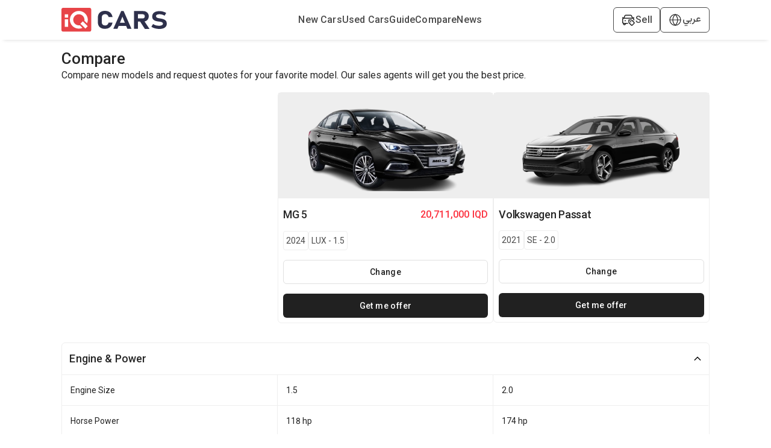

--- FILE ---
content_type: application/javascript; charset=utf-8
request_url: https://iqcars-assets.iqcars.io/_next/static/chunks/pages/index-f9483f59e2050f9b.js
body_size: 106399
content:
(self.webpackChunk_N_E=self.webpackChunk_N_E||[]).push([[405],{99631:function(e,t,n){"use strict";n.d(t,{RI:function(){return k},Xe:function(){return p},oA:function(){return Z},dD:function(){return m},Fs:function(){return b},Gp:function(){return y},zT:function(){return h},v2:function(){return j},Y0:function(){return f},C8:function(){return g},Ty:function(){return v},Kz:function(){return w}});var i,r=n(50029),a=n(87794),o=n.n(a),l=n(9669),s=n.n(l),c=n(47041),d=n(25934),u=n(1902);n(39647);u.Z.apps.length||(u.Z.initializeApp({apiKey:"AIzaSyCELSJej0doR8_uf8kmM4x1UHLyCD7pDm0",authDomain:"iqcars-c3d7f.firebaseapp.com",databaseURL:"https://iqcars-c3d7f.firebaseio.com",projectId:"iqcars-c3d7f",storageBucket:"iqcars-c3d7f.appspot.com",messagingSenderId:"163752575765",appId:"1:163752575765:web:5838d2397d1a08b8605f1c",measurementId:"G-EJTJ7FNHPP"}),i=u.Z.analytics());var x=n(64966),h=function(){var e=(0,r.Z)(o().mark((function e(){var t,n;return o().wrap((function(e){for(;;)switch(e.prev=e.next){case 0:return t={method:"get",url:"".concat("https://web.iqcars.net","/api/Main/Locations-parent"),headers:{"Content-Type":"application/json",Accept:"application/json"}},e.next=3,s()(t);case 3:return n=e.sent,e.abrupt("return",n);case 5:case"end":return e.stop()}}),e)})));return function(){return e.apply(this,arguments)}}(),p=function(){var e=(0,r.Z)(o().mark((function e(t,n,i,r){var a,l,c,d=arguments;return o().wrap((function(e){for(;;)switch(e.prev=e.next){case 0:return a=d.length>4&&void 0!==d[4]?d[4]:1,l={method:"post",url:"".concat("https://web.iqcars.net","/api/Main/GetAdvertise"),headers:{"Content-Type":"application/json",Accept:"application/json",UserUniqueId:n},params:{langCode:t,LocationId:i,listSize:a},data:{LocationIds:r,AdvertiseTypeIds:[x.nx.UrlAndPhone,x.nx.Showroom,x.nx.Car]}},e.next=4,s()(l);case 4:return c=e.sent,e.abrupt("return",c);case 6:case"end":return e.stop()}}),e)})));return function(t,n,i,r){return e.apply(this,arguments)}}(),m=function(){var e=(0,r.Z)(o().mark((function e(t,n){var i,r;return o().wrap((function(e){for(;;)switch(e.prev=e.next){case 0:return i={method:"get",url:"".concat("https://web.iqcars.net","/api/news"),headers:{"Content-Type":"application/json",Accept:"application/json",UserUniqueId:t},params:{page:n}},e.next=3,s()(i);case 3:return r=e.sent,e.abrupt("return",r);case 5:case"end":return e.stop()}}),e)})));return function(t,n){return e.apply(this,arguments)}}(),g=function(){var e=(0,r.Z)(o().mark((function e(t,n,i,r,a){var l,c;return o().wrap((function(e){for(;;)switch(e.prev=e.next){case 0:return l={method:"post",url:"".concat("https://web.iqcars.net","/api/Category/").concat(t),headers:{"Content-Type":"application/json",Accept:"application/json",UserUniqueId:i},params:{langCode:n||"en",size:33,LocationId:r},data:{LocationIds:a}},e.next=3,s()(l);case 3:return c=e.sent,e.abrupt("return",c);case 5:case"end":return e.stop()}}),e)})));return function(t,n,i,r,a){return e.apply(this,arguments)}}(),f=function(){var e=(0,r.Z)(o().mark((function e(t,n,i,r){var a,l;return o().wrap((function(e){for(;;)switch(e.prev=e.next){case 0:return a={method:"post",url:"".concat("https://web.iqcars.net","/api/Category/search-count?").concat(t),headers:{"Content-Type":"application/json",Accept:"application/json",UserUniqueId:n},params:{LocationId:i},data:{LocationIds:r}},e.next=3,s()(a);case 3:return l=e.sent,e.abrupt("return",l);case 5:case"end":return e.stop()}}),e)})));return function(t,n,i,r){return e.apply(this,arguments)}}(),v=function(){var e=(0,r.Z)(o().mark((function e(t,n,i,r,a,l,c){var d,u;return o().wrap((function(e){for(;;)switch(e.prev=e.next){case 0:return d={method:"post",url:"".concat("https://web.iqcars.net","/api/Car/car-similar?id=").concat(t,"&langCode=").concat(i,"&page=").concat(n,"&size=").concat(r),headers:{"Content-Type":"application/json",Accept:"application/json",UserUniqueId:a},params:{LocationId:l},data:{LocationIds:c}},e.next=3,s()(d);case 3:return u=e.sent,e.abrupt("return",u);case 5:case"end":return e.stop()}}),e)})));return function(t,n,i,r,a,o,l){return e.apply(this,arguments)}}(),j=function(){var e=(0,r.Z)(o().mark((function e(t,n,i,r,a,l){var c,d;return o().wrap((function(e){for(;;)switch(e.prev=e.next){case 0:return c={method:"post",url:"".concat("https://web.iqcars.net","/api/news/news-related-cars?id=").concat(t,"&langCode=").concat(n,"&size=").concat(i),headers:{"Content-Type":"application/json",Accept:"application/json",UserUniqueId:r},params:{LocationId:a},data:{LocationIds:l}},e.next=3,s()(c);case 3:return d=e.sent,e.abrupt("return",d);case 5:case"end":return e.stop()}}),e)})));return function(t,n,i,r,a,o){return e.apply(this,arguments)}}(),b=function(e,t,n){var i;if("client"==e){if(void 0==(i=(0,c.getCookie)("UserUniqueId"))){try{(0,c.removeCookies)("UserUniqueId")}catch(r){}i=(0,d.Z)(),(0,c.setCookies)("UserUniqueId",i,{maxAge:31536e3})}}else{if("server"!=e)throw new Error("Invalid platform for uuid");if(void 0==(i=(0,c.getCookie)("UserUniqueId",{req:t,res:n}))){try{(0,c.removeCookies)("UserUniqueId",{req:t,res:n})}catch(r){}i=(0,d.Z)(),(0,c.setCookies)("UserUniqueId",i,{req:t,res:n,maxAge:31536e3})}}return i},y=function(e,t,n){var i;if("client"==e){if(void 0==(i=(0,c.getCookie)("UserLocationId")))try{(0,c.removeCookies)("UserLocationId")}catch(r){}}else{if("server"!=e)throw new Error("Invalid platform for userLocationId");if(void 0==(i=(0,c.getCookie)("UserLocationId",{req:t,res:n})))try{(0,c.removeCookies)("UserLocationId",{req:t,res:n})}catch(r){}}return i},Z=function(e,t,n){var i;if("client"==e){if(void 0==(i=(0,c.getCookie)("filterLocationIds")))try{(0,c.removeCookies)("filterLocationIds")}catch(r){}}else{if("server"!=e)throw new Error("Invalid platform for filterLocationIds");if(void 0==(i=(0,c.getCookie)("filterLocationIds",{req:t,res:n})))try{(0,c.removeCookies)("filterLocationIds",{req:t,res:n})}catch(r){}}return void 0==i?[]:JSON.parse(i)},w=function(e){var t=arguments.length>1&&void 0!==arguments[1]?arguments[1]:{};i.logEvent("iqcars_web_"+e,t)},k=function(e){var t=arguments.length>1&&void 0!==arguments[1]?arguments[1]:{};i.logEvent(e,t)}},64966:function(e,t,n){"use strict";n.d(t,{$N:function(){return l},Jy:function(){return a},V2:function(){return r},fE:function(){return o},nx:function(){return i}});var i={UrlAndPhone:1,Car:2,Showroom:3},r={Dollar:1,IraqiDinar:2},a=[{Text:"dollar",Value:r.Dollar},{Text:"dinar",Value:r.IraqiDinar}],o={fixedAmount:1,percentOfCarValue:2},l={RegularShowRoom:1,OfficialShowRoom:2,DirectImportShowRoom:3,InternationalShowRoom:4,CarReseller:5,OfficialResellerShowRoom:6}},13057:function(){},57258:function(e,t,n){"use strict";n.r(t),n.d(t,{LocationDialogHandler:function(){return mr},__N_SSP:function(){return pr},default:function(){return fr}});var i=n(59499),r=n(50029),a=n(87794),o=n.n(a),l=n(9008),s=n.n(l),c=n(31567),d=n(9473),u=n(82407),x=(n(96486),n(12918)),h=n(67294),p=n(47041),m=n(81600),g=n(47531),f=n(94582),v=n(54880),j=n(6106),b=n(68239),y=n(25620),Z=n(36822),w=n(5152),k=n.n(w),C=n(99631),S=n(86886),I=n(15861),D=n(83321),N=n(83995),P=n(66242),_=n(64966),B=n(85893),z=function(e){var t=e.autoFinance,n=e.priceUnit,i=e.pricePublishing,r=e.priceUSD,a=e.priceIQD,o=e.flagSize,l=e.titleSize,s=e.titleColor,d=e.priceLastDigitsSize,u=e.priceSize,x=e.priceColor,h=e.config,p=(0,c.$)().t,m=h.langCode,g=0,f=0,v=0,j=0;if(t&&t.LoanTermType==_.fE.fixedAmount){var b=t.FixedAmount;t.CurrencyType==_.V2.Dollar?v=b:(j=b).toString().length>6&&j.toString().length<=9?(f=6,g=6):j.toString().length>9?(f=9,g=9):(f=3,g=3)}var y=0,w=0;return a.toString().length>6&&a.toString().length<=9?(w=6,y=6):a.toString().length>9?(w=9,y=9):(w=3,y=3),(0,B.jsx)(B.Fragment,{children:t?(0,B.jsxs)(Z.Z,{sx:{display:"flex",alignContent:"flex-end",flexDirection:"column"},children:[t.CurrencyType==_.V2.IraqiDinar&&j>0&&(0,B.jsxs)(Z.Z,{style:{display:"flex",alignContent:"flex-end",flexDirection:"column"},children:[(0,B.jsx)(Z.Z,{style:{display:"flex",flexDirection:"row",justifyContent:"flex-end",alignItems:"center",gap:"5px"},children:(0,B.jsxs)(B.Fragment,{children:[(0,B.jsx)(I.Z,{variant:"p",style:{fontSize:l||"11px",color:s||"#616161"},children:p("dinar",{lng:m})}),(0,B.jsx)("img",{alt:"iraq",src:(0,N.Jn)("/images/iraq.png"),style:{width:o||"14px"}})]})}),(0,B.jsxs)(I.Z,{variant:"p",style:{marginTop:"-5%",display:"flex",justifyContent:"flex-end",alignItems:"flex-end",direction:"ltr"},children:["en"!=m&&(0,B.jsxs)("span",{style:{fontSize:l||"11px",paddingBottom:"2px",color:s||"#616161"},children:[p("month",{lng:m})," / \xa0"]}),(0,B.jsx)("span",{style:{fontSize:u||"16px",fontWeight:"600",color:x||"red"},className:"FontPrice",children:j.toString().substring(0,j.toString().length-f)}),(0,B.jsx)("span",{style:{fontSize:d||"13px",fontWeight:"600",color:x||"red",paddingBottom:"1px"},className:"FontPriceLastDigits",children:j.toString().CommaSeparator().substring(j.toString().length-g)}),"en"==m&&(0,B.jsxs)("span",{style:{fontSize:l||"11px",paddingBottom:"2px",color:s||"#616161"},children:["\xa0/ ",p("month",{lng:m})]})]})]}),t.CurrencyType==_.V2.Dollar&&v>0&&(0,B.jsxs)(Z.Z,{style:{display:"flex",alignContent:"flex-end",flexDirection:"column"},children:[(0,B.jsx)(Z.Z,{style:{display:"flex",flexDirection:"row",justifyContent:"flex-end",alignItems:"center",gap:"5px"},children:"\xa0"}),(0,B.jsxs)(I.Z,{variant:"p",style:{marginTop:"-5%",display:"flex",justifyContent:"flex-end",alignItems:"center",direction:"ltr"},children:["en"!=m&&(0,B.jsxs)("span",{style:{fontSize:l||"11px",color:s||"#616161"},children:[p("month",{lng:m})," / \xa0"]}),(0,B.jsxs)("span",{style:{fontSize:u||"16px",fontWeight:"600",color:x||"red"},className:"FontPrice",children:["$",v.toString().CommaSeparator()]}),"en"==m&&(0,B.jsxs)("span",{style:{fontSize:l||"11px",color:s||"#616161"},children:["\xa0/ ",p("month",{lng:m})]})]})]}),v<=0&&j<=0&&(0,B.jsxs)(Z.Z,{style:{display:"flex",alignContent:"flex-end",flexDirection:"column"},children:[(0,B.jsx)(Z.Z,{style:{display:"flex",flexDirection:"row",justifyContent:"flex-end",alignItems:"center",gap:"5px"},children:"\xa0"}),(0,B.jsx)(I.Z,{variant:"p",style:{fontSize:"11px",color:"#616161",display:"flex",flexDirection:"row",justifyContent:"flex-end"},children:"\xa0"})]})]}):i?(0,B.jsxs)(Z.Z,{sx:{display:"flex",alignContent:"flex-end",flexDirection:"column"},children:[n==_.V2.IraqiDinar&&a>0&&(0,B.jsxs)(Z.Z,{style:{display:"flex",alignContent:"flex-end",flexDirection:"column"},children:[(0,B.jsx)(Z.Z,{style:{display:"flex",flexDirection:"row",justifyContent:"flex-end",alignItems:"center",gap:"5px"},children:(0,B.jsxs)(B.Fragment,{children:[(0,B.jsx)(I.Z,{variant:"p",style:{fontSize:l||"11px",color:s||"#616161"},children:p("dinar",{lng:m})}),(0,B.jsx)("img",{alt:"iraq",src:(0,N.Jn)("/images/iraq.png"),style:{width:o||"14px"}})]})}),(0,B.jsxs)(I.Z,{variant:"p",style:{marginTop:"-5%",color:x||"red"},children:[(0,B.jsx)("span",{style:{fontSize:u||"16px",fontWeight:"600"},className:"FontPrice",children:a.toString().substring(0,a.toString().length-w)}),(0,B.jsx)("span",{style:{fontSize:d||"13px",fontWeight:"600"},className:"FontPriceLastDigits",children:a.toString().CommaSeparator().substring(a.toString().length-y)})]})]}),n==_.V2.Dollar&&r>0&&(0,B.jsx)(Z.Z,{style:{display:"flex",alignContent:"flex-end",flexDirection:"column"},children:(0,B.jsxs)(I.Z,{variant:"p",style:{fontSize:u||"16px",color:x||"red",display:"flex",flexDirection:"row",justifyContent:"flex-end",fontWeight:"600"},className:"FontPrice",children:["$",r.toString().CommaSeparator()]})}),r<=0&&a<=0&&(0,B.jsxs)(Z.Z,{style:{display:"flex",alignContent:"flex-end",flexDirection:"column"},children:[(0,B.jsx)(Z.Z,{style:{display:"flex",flexDirection:"row",justifyContent:"flex-end",alignItems:"center",gap:"5px"},children:"\xa0"}),(0,B.jsx)(I.Z,{variant:"p",style:{fontSize:"11px",color:"#616161",display:"flex",flexDirection:"row",justifyContent:"flex-end"},children:"\xa0"})]})]}):(0,B.jsx)(Z.Z,{sx:{display:"flex",alignContent:"flex-end",flexDirection:"column"},children:(0,B.jsxs)(Z.Z,{style:{display:"flex",alignContent:"flex-end",flexDirection:"column"},children:[(0,B.jsx)(Z.Z,{style:{display:"flex",flexDirection:"row",justifyContent:"flex-end",alignItems:"center",gap:"5px"},children:"\xa0"}),(0,B.jsx)(I.Z,{variant:"p",style:{fontSize:"11px",color:"#616161",display:"flex",flexDirection:"row",justifyContent:"flex-end"},children:"\xa0"})]})})})},R=n(21016),T=n(49135),A=n(50657),L=n(93946),F=n(67720),M=n(91962),G=n(89583),E=function(e){var t=e.imgUrl,n=e.setOpenDialog,i=e.openDialog,r=e.config,a=(0,c.$)().t,o=r.langCode,l=function(){if((0,C.Kz)("openapp_button_dialog"),navigator.userAgent.match(/iPhone/i)||navigator.userAgent.match(/iPod/i)){window.location.href="iqcars://iqcars.net/",setTimeout((function(){window.location.href="https://apps.apple.com/us/app/id1534713494"}),2e3)}else if(navigator.userAgent.match(/android/i)){window.location.href="intent://iqcars.net/car-detail/#Intent;scheme=app;package=com.redfoxpro.iqcars;S.browser_fallback_url=https://play.google.com/store/apps/details?id=com.redfoxpro.iqcars;end"}else window.location.href="https://apps.apple.com/us/app/id1534713494"};return(0,B.jsxs)(B.Fragment,{children:[i&&(0,B.jsxs)(A.Z,{className:"desktopContainer",onClose:function(){return n(!1)},open:i,disableScrollLock:!0,dir:r.dir,children:[(0,B.jsxs)(Z.Z,{sx:{display:"flex",justifyContent:"space-between",alignItems:"center",py:1,px:2},children:[(0,B.jsx)(I.Z,{variant:"h2",sx:{fontWeight:500,color:R.Z.darkBlack,fontSize:20},children:a("dialog.useiqcarsapp",{lng:o})}),(0,B.jsx)(L.Z,{"aria-label":"close",onClick:function(){return n(!1)},children:(0,B.jsx)("img",{src:(0,N.Jn)("/images/icons/close.svg"),alt:"close-icon",width:"24px"})})]}),(0,B.jsx)(F.Z,{}),(0,B.jsx)(Z.Z,{sx:{display:"flex",flexDirection:"column",justifyContent:"space-evenly",gap:1,height:"calc(100% - 56px)",overflowX:"hidden",alignItems:"center",maxWidth:450},children:(0,B.jsxs)(Z.Z,{sx:{px:2,pt:1,pb:2},children:[(0,B.jsx)(I.Z,{variant:"h2",sx:{fontWeight:400,fontSize:18},children:a("dialog.yournextcarisonlyatapaway",{lng:o})}),(0,B.jsxs)(I.Z,{variant:"body1",children:[a("dialog.withtheappyoucan",{lng:o}),":"]}),(0,B.jsx)("img",{alt:"download-iqcars",src:t,style:{width:"350px"}}),(0,B.jsxs)(Z.Z,{sx:{mt:1},children:[(0,B.jsxs)(I.Z,{variant:"body1",sx:{mt:.75,display:"flex",alignItems:"flex-start",gap:1},children:[(0,B.jsx)(G.xik,{style:{color:R.Z.lightGreen,flexShrink:0,marginTop:"4px"}}),(0,B.jsx)("span",{children:a("dialog.listyourcarforsaleeffortlessly",{lng:o})})]}),(0,B.jsxs)(I.Z,{variant:"body1",sx:{mt:.75,display:"flex",alignItems:"flex-start",gap:1},children:[(0,B.jsx)(G.xik,{style:{color:R.Z.lightGreen,flexShrink:0,marginTop:"4px"}}),(0,B.jsx)("span",{children:a("dialog.filterbytrimenginecolorandmore",{lng:o})})]}),(0,B.jsxs)(I.Z,{variant:"body1",sx:{mt:.75,display:"flex",alignItems:"flex-start",gap:1},children:[(0,B.jsx)(G.xik,{style:{color:R.Z.lightGreen,flexShrink:0,marginTop:"4px"}}),(0,B.jsx)("span",{children:a("dialog.accesssmarttoolsdesignedforcarbuyersandsellers",{lng:o})})]}),(0,B.jsxs)(I.Z,{variant:"body1",sx:{mt:.75,display:"flex",alignItems:"flex-start",gap:1},children:[(0,B.jsx)(G.xik,{style:{color:R.Z.lightGreen,flexShrink:0,marginTop:"4px"}}),(0,B.jsx)("span",{children:a("dialog.comparethousandsofcarsinstantly",{lng:o})})]}),(0,B.jsxs)(I.Z,{variant:"body1",sx:{mt:.75,display:"flex",alignItems:"flex-start",gap:1},children:[(0,B.jsx)(G.xik,{style:{color:R.Z.lightGreen,flexShrink:0,marginTop:"4px"}}),(0,B.jsx)("span",{children:a("dialog.getalertsonthelatestlistings",{lng:o})})]}),(0,B.jsxs)(I.Z,{variant:"body1",sx:{mt:.75,display:"flex",alignItems:"flex-start",gap:1},children:[(0,B.jsx)(G.xik,{style:{color:R.Z.lightGreen,flexShrink:0,marginTop:"4px"}}),(0,B.jsx)("span",{children:a("dialog.getcarfaxreports",{lng:o})})]}),(0,B.jsxs)(I.Z,{variant:"body1",sx:{mt:.75,display:"flex",alignItems:"flex-start",gap:1},children:[(0,B.jsx)(G.xik,{style:{color:R.Z.lightGreen,flexShrink:0,marginTop:"4px"}}),(0,B.jsx)("span",{children:a("dialog.saveyourfavoritecarsandshowrooms",{lng:o})})]}),(0,B.jsxs)(I.Z,{variant:"body1",sx:{mt:.75,display:"flex",alignItems:"flex-start",gap:1},children:[(0,B.jsx)(G.xik,{style:{color:R.Z.lightGreen,flexShrink:0,marginTop:"4px"}}),(0,B.jsx)("span",{children:a("dialog.requestecxlusivebrandoffers",{lng:o})})]})]}),(0,B.jsx)(Z.Z,{sx:{display:"flex",justifyContent:"center",gap:2,mt:5},children:(0,B.jsx)(D.Z,{size:"large",onClick:l,sx:{background:R.Z.darkBlack,color:R.Z.white,width:"100%",height:45,borderRadius:1.5,"&:hover":{background:R.Z.mediumBlack},"&.Mui-disabled":{background:R.Z.mediumGray}},children:(0,B.jsx)(I.Z,{variant:"body2",sx:{textTransform:"capitalize",color:R.Z.white},children:a("useapp",{lng:o})})})})]})})]}),(0,B.jsxs)(M.Z,{onClose:function(){return n(!1)},onOpen:function(){return n(!0)},anchor:"bottom",open:i,className:"mobileContainer",disableSwipeToOpen:!0,sx:{"& .MuiPaper-root":{borderTopLeftRadius:"12px",borderTopRightRadius:"12px",height:"95%",maxHeight:"95%"}},dir:r.dir,children:[(0,B.jsxs)(Z.Z,{sx:{display:"flex",justifyContent:"space-between",alignItems:"center",py:1,px:2},children:[(0,B.jsx)(I.Z,{variant:"h2",sx:{fontWeight:500,color:R.Z.darkBlack,fontSize:20},children:a("dialog.useiqcarsapp",{lng:o})}),(0,B.jsx)(L.Z,{"aria-label":"close",sx:{px:0},onClick:function(){return n(!1)},children:(0,B.jsx)("img",{src:(0,N.Jn)("/images/icons/close.svg"),alt:"close-icon",width:"24px"})})]}),(0,B.jsx)(F.Z,{}),(0,B.jsx)(Z.Z,{sx:{display:"flex",flexDirection:"column",height:"calc(100% - 56px)",overflow:"auto",alignItems:"center",width:"100%"},children:(0,B.jsxs)(Z.Z,{sx:{px:2,py:1},children:[(0,B.jsx)(I.Z,{variant:"h2",sx:{fontWeight:400,fontSize:18},children:a("dialog.yournextcarisonlyatapaway",{lng:o})}),(0,B.jsxs)(I.Z,{variant:"body1",children:[a("dialog.withtheappyoucan",{lng:o}),":"]}),(0,B.jsx)(Z.Z,{sx:{display:"flex",alignItems:"center",justifyContent:"center"},children:(0,B.jsx)("img",{alt:"download-iqcars",src:t,style:{width:"200px",objectFit:"cover"}})}),(0,B.jsxs)(Z.Z,{sx:{mt:1},children:[(0,B.jsxs)(I.Z,{variant:"body1",sx:{mt:.75,display:"flex",alignItems:"flex-start",gap:1},children:[(0,B.jsx)(G.xik,{style:{color:R.Z.lightGreen,flexShrink:0,marginTop:"4px"}}),(0,B.jsx)("span",{children:a("dialog.listyourcarforsaleeffortlessly",{lng:o})})]}),(0,B.jsxs)(I.Z,{variant:"body1",sx:{mt:.75,display:"flex",alignItems:"flex-start",gap:1},children:[(0,B.jsx)(G.xik,{style:{color:R.Z.lightGreen,flexShrink:0,marginTop:"4px"}}),(0,B.jsx)("span",{children:a("dialog.filterbytrimenginecolorandmore",{lng:o})})]}),(0,B.jsxs)(I.Z,{variant:"body1",sx:{mt:.75,display:"flex",alignItems:"flex-start",gap:1},children:[(0,B.jsx)(G.xik,{style:{color:R.Z.lightGreen,flexShrink:0,marginTop:"4px"}}),(0,B.jsx)("span",{children:a("dialog.accesssmarttoolsdesignedforcarbuyersandsellers",{lng:o})})]}),(0,B.jsxs)(I.Z,{variant:"body1",sx:{mt:.75,display:"flex",alignItems:"flex-start",gap:1},children:[(0,B.jsx)(G.xik,{style:{color:R.Z.lightGreen,flexShrink:0,marginTop:"4px"}}),(0,B.jsx)("span",{children:a("dialog.comparethousandsofcarsinstantly",{lng:o})})]}),(0,B.jsxs)(I.Z,{variant:"body1",sx:{mt:.75,display:"flex",alignItems:"flex-start",gap:1},children:[(0,B.jsx)(G.xik,{style:{color:R.Z.lightGreen,flexShrink:0,marginTop:"4px"}}),(0,B.jsx)("span",{children:a("dialog.getalertsonthelatestlistings",{lng:o})})]}),(0,B.jsxs)(I.Z,{variant:"body1",sx:{mt:.75,display:"flex",alignItems:"flex-start",gap:1},children:[(0,B.jsx)(G.xik,{style:{color:R.Z.lightGreen,flexShrink:0,marginTop:"4px"}}),(0,B.jsx)("span",{children:a("dialog.getcarfaxreports",{lng:o})})]}),(0,B.jsxs)(I.Z,{variant:"body1",sx:{mt:.75,display:"flex",alignItems:"flex-start",gap:1},children:[(0,B.jsx)(G.xik,{style:{color:R.Z.lightGreen,flexShrink:0,marginTop:"4px"}}),(0,B.jsx)("span",{children:a("dialog.saveyourfavoritecarsandshowrooms",{lng:o})})]}),(0,B.jsxs)(I.Z,{variant:"body1",sx:{mt:.75,display:"flex",alignItems:"flex-start",gap:1},children:[(0,B.jsx)(G.xik,{style:{color:R.Z.lightGreen,flexShrink:0,marginTop:"4px"}}),(0,B.jsx)("span",{children:a("dialog.requestecxlusivebrandoffers",{lng:o})})]})]}),(0,B.jsx)(Z.Z,{sx:{display:"flex",justifyContent:"center",gap:2,mt:5},children:(0,B.jsx)(D.Z,{size:"large",onClick:l,sx:{background:R.Z.darkBlack,color:R.Z.white,width:"100%",height:45,borderRadius:1.5,"&:hover":{background:R.Z.mediumBlack},"&.Mui-disabled":{background:R.Z.mediumGray}},children:(0,B.jsx)(I.Z,{variant:"body2",sx:{textTransform:"capitalize",color:R.Z.white},children:a("useapp",{lng:o})})})})]})})]})]})},O=function(e){var t,n,i,r,a,o,l,s=e.listing,d=e.eventName,u=e.config,x=e.maxTrimChars,m=void 0===x?12:x,g=(0,c.$)().t,f=u.langCode,v=(0,h.useState)(!1),j=v[0],b=v[1],y="".concat(s.Brand["BrandName"+f]," ").concat(s.Model["ModelName"+f]," ").concat(null===(t=s.Year)||void 0===t?void 0:t.YearName," ").concat(g("cardetails.forsale",{lng:f})," - ").concat(null===s||void 0===s?void 0:s.Location["LocationName"+f]);return(0,B.jsxs)(B.Fragment,{children:[(0,B.jsx)("a",{name:"car",href:function(){var e,t,n,i=(0,N.pL)(null===s||void 0===s||null===(e=s.Location)||void 0===e?void 0:e["LocationName"+f].toLowerCase()),r=(0,N.pL)(null===s||void 0===s||null===(t=s.Brand)||void 0===t?void 0:t["BrandName"+f].toLowerCase()),a=(0,N.pL)(null===s||void 0===s||null===(n=s.Model)||void 0===n?void 0:n["ModelName"+f].toLowerCase()),o=null===s||void 0===s?void 0:s.ID;return"/".concat(f,"/car/").concat(i,"/").concat(r,"/").concat(a,"/").concat(o)}(),onMouseDown:function(e){var t="listingClickCount",n="listingDialogLastShown",i=1===e.button,r=e.ctrlKey||e.metaKey||i,a=parseInt((0,p.getCookie)(t)||"0"),o=parseInt((0,p.getCookie)(n)||"0"),l=Date.now(),s=0===o||l-o>=864e5;if(s){s&&0!==o&&a>0&&(a=0);var c=a+1;if((0,p.setCookies)(t,c.toString(),{maxAge:2592e3}),c>=6)return r||e.preventDefault(),b(!0),(0,p.setCookies)(n,l.toString(),{maxAge:2592e3}),void(0,p.setCookies)(t,"0",{maxAge:2592e3});(0,C.Kz)(d)}else(0,C.Kz)(d)},style:{textDecoration:"none"},children:(0,B.jsxs)(P.Z,{sx:{borderRadius:1.5,position:"relative",border:"1px solid ".concat(R.Z.lightGray),boxShadow:"none",height:320,cursor:"pointer","&:hover":{boxShadow:T.Z.shadows.elevation1}},className:"desktopContainer",children:[(0,B.jsxs)(Z.Z,{sx:{position:"relative",overflow:"hidden"},children:[(0,B.jsx)("img",{src:N._4+(null===(n=s.Attachments[0])||void 0===n?void 0:n.DetailUrl),alt:y,style:{objectFit:"cover",width:"100%",height:"180px"},width:"100%",height:"180",loading:"lazy"}),null!=(null===s||void 0===s?void 0:s.CarLabel)&&0==(null===s||void 0===s?void 0:s.Sold)&&(0,B.jsx)(Z.Z,{sx:{backgroundColor:null===s||void 0===s?void 0:s.CarLabel.BackgroundColor,color:null===s||void 0===s?void 0:s.CarLabel.TitleColor,position:"absolute",bottom:"8%",px:1,py:.3,borderRadius:"0 4px 4px 0",zIndex:3},children:(0,B.jsxs)(Z.Z,{sx:{display:"flex",gap:1,justifyContent:"space-between",alignItems:"center",alignContentL:"center"},children:[(null===s||void 0===s?void 0:s.CarLabel.IconPath)&&(0,B.jsx)("img",{alt:"label",src:N._4+(null===s||void 0===s?void 0:s.CarLabel.IconPath),width:"12px"}),(0,B.jsx)(I.Z,{variant:"label1",children:null===s||void 0===s?void 0:s.CarLabel["LabelTitle"+f]})]})}),1==(null===s||void 0===s?void 0:s.Sold)&&(0,B.jsx)(Z.Z,{sx:{position:"absolute",top:0,right:0,overflow:"hidden",width:"300px",height:"280px",zIndex:4},dir:u.dir,children:(0,B.jsx)(Z.Z,{sx:{backgroundColor:R.Z.red,color:R.Z.white,textAlign:"center",fontWeight:600,width:"200px",position:"absolute",top:"120px",right:"-45px",transform:"ltr"==u.dir?"rotate(-45deg)":"rotate(45deg)",padding:"8px 0",boxShadow:"0 0 3px rgba(0, 0, 0, 0.3)",opacity:.9},children:(0,B.jsx)(I.Z,{variant:"title3",sx:{textTransform:"uppercase",color:R.Z.white},children:g("cardetails.sold",{lng:f})})})})]}),(0,B.jsxs)(Z.Z,{sx:{p:1},children:[(0,B.jsxs)(I.Z,{variant:"body2",sx:{overflow:"hidden",textOverflow:"ellipsis",whiteSpace:"nowrap",color:R.Z.darkBlack,fontWeight:600},children:[s.Brand["BrandName"+f]," ",s.Model["ModelName"+f]," "]}),(0,B.jsxs)(Z.Z,{sx:{display:"flex",gap:1,alignItems:"center",mt:1},children:[(0,B.jsx)(Z.Z,{sx:{border:"1px solid ".concat(R.Z.lightGray),px:.5,py:.1,borderRadius:1},children:(0,B.jsx)(I.Z,{variant:"title1",sx:{color:R.Z.mediumBlack,fontSize:13},children:null===(i=s.Year)||void 0===i?void 0:i.YearName})}),(0,B.jsx)(Z.Z,{sx:{border:"1px solid ".concat(R.Z.lightGray),px:.5,py:.1,borderRadius:1},children:(0,B.jsxs)(I.Z,{variant:"title1",sx:{color:R.Z.mediumBlack,fontSize:13},children:[null===s||void 0===s||null===(r=s.VisitedKm)||void 0===r?void 0:r.toString().replace(/\B(?=(\d{3})+(?!\d))/g,",")," ",null===s||void 0===s?void 0:s.Milage["MilageName"+f]]})}),(null===s||void 0===s||null===(a=s.ModelSFX)||void 0===a||null===(o=a.SFXName)||void 0===o?void 0:o.toString().length)<m&&(0,B.jsx)(Z.Z,{sx:{border:"1px solid ".concat(R.Z.lightGray),px:.5,py:.1,borderRadius:1},children:(0,B.jsx)(I.Z,{variant:"title1",sx:{color:R.Z.mediumBlack,fontSize:13},children:null===s||void 0===s||null===(l=s.ModelSFX)||void 0===l?void 0:l.SFXName})})]}),s.CarVideoAttachment&&(0,B.jsxs)(Z.Z,{sx:{display:"flex",gap:.75,alignItems:"center",border:"1px solid ".concat(R.Z.lightGray),px:1,py:.1,borderRadius:1,width:"fit-content",mt:1,direction:"ltr"},children:["ltr"==u.dir&&(0,B.jsx)("img",{src:(0,N.Jn)("/images/icons/video.svg"),alt:"video",width:"14px"}),(0,B.jsx)(I.Z,{variant:"title1",sx:{color:R.Z.mediumBlack,fontSize:13},children:g("cardetails.video",{lng:f})}),"rtl"==u.dir&&(0,B.jsx)("img",{src:(0,N.Jn)("/images/icons/video.svg"),alt:"video",width:"14px"})]}),(0,B.jsxs)("div",{style:{display:"flex",justifyContent:"space-between",alignItems:"flex-end",height:"fit-content",position:"absolute",bottom:"0",right:"0",left:"0",padding:"2% 3%"},children:[(0,B.jsxs)(Z.Z,{sx:{display:"flex",gap:.5,alignItems:"center"},children:[(0,B.jsx)("img",{src:(0,N.Jn)("/images/icons/location.svg"),alt:"location",width:"14px",style:{marginBottom:"2px"}}),(0,B.jsx)(I.Z,{variant:"title1",sx:{color:R.Z.mediumBlack},children:null===s||void 0===s?void 0:s.Location["LocationName"+f]})]}),(0,B.jsx)(z,{autoFinance:null===s||void 0===s?void 0:s.AutoFinance,pricePublishing:s.PricePublishing,priceUnit:s.PriceUnit,priceUSD:s.Price,priceIQD:s.PriceIQD,flagSize:"14px",titleSize:"11px",titleColor:"#616161",priceLastDigitsSize:"13px",priceSize:"16px",priceColor:"red",config:u})]})]})]})}),(0,B.jsx)(E,{header:g("header.sell",{lng:f}),title:g("downloadiqcars",{lng:f}),description:g("downloadappdialogdescription",{lng:f}),imgUrl:(0,N.Jn)("/images/iQCars_Home.webp"),setOpenDialog:b,openDialog:j,config:u})]})},W=function(e){var t,n,i,r,a,o,l,s,d,u,x,m=e.listing,g=e.eventName,f=e.config,v=(0,c.$)().t,j=f.langCode,b=f.dir,y=(0,h.useState)(!1),w=y[0],k=y[1],S="".concat(m.Brand["BrandName"+j]," ").concat(m.Model["ModelName"+j]," ").concat(null===(t=m.Year)||void 0===t?void 0:t.YearName," ").concat(v("cardetails.forsale",{lng:j})," - ").concat(null===m||void 0===m?void 0:m.Location["LocationName"+j]);return(0,B.jsxs)(B.Fragment,{children:[(0,B.jsx)("a",{name:"car",href:function(){var e,t,n,i=(0,N.pL)(null===m||void 0===m||null===(e=m.Location)||void 0===e?void 0:e["LocationName"+j].toLowerCase()),r=(0,N.pL)(null===m||void 0===m||null===(t=m.Brand)||void 0===t?void 0:t["BrandName"+j].toLowerCase()),a=(0,N.pL)(null===m||void 0===m||null===(n=m.Model)||void 0===n?void 0:n["ModelName"+j].toLowerCase()),o=null===m||void 0===m?void 0:m.ID;return"/".concat(j,"/car/").concat(i,"/").concat(r,"/").concat(a,"/").concat(o)}(),onClick:function(e){var t="listingClickCount",n="listingDialogLastShown",i=parseInt((0,p.getCookie)(t)||"0"),r=parseInt((0,p.getCookie)(n)||"0"),a=Date.now(),o=0===r||a-r>=864e5;if(o){o&&0!==r&&i>0&&(i=0);var l=i+1;if((0,p.setCookies)(t,l.toString(),{maxAge:2592e3}),l>=6)return e.preventDefault(),k(!0),(0,p.setCookies)(n,a.toString(),{maxAge:2592e3}),void(0,p.setCookies)(t,"0",{maxAge:2592e3});(0,C.Kz)(g)}else(0,C.Kz)(g)},style:{textDecoration:"none"},children:(0,B.jsx)(P.Z,{sx:{borderRadius:1.5,height:140,border:"1px solid ".concat(R.Z.lightGray),boxShadow:"none",cursor:"pointer","&:hover":{boxShadow:T.Z.shadows.elevation1}},className:"mobileContainer",children:(0,B.jsxs)(Z.Z,{sx:{display:"flex",gap:.5},children:[(0,B.jsxs)(Z.Z,{sx:{position:"relative",overflow:"hidden",width:140,height:140},children:[(0,B.jsx)("img",{src:N._4+(null===(n=m.Attachments[0])||void 0===n?void 0:n.DetailUrl),alt:S,style:{objectFit:"cover",width:"100%",height:"140px"},width:"140",height:"140",loading:"lazy"}),null!=(null===m||void 0===m?void 0:m.CarLabel)&&0==(null===m||void 0===m?void 0:m.Sold)&&(0,B.jsx)(Z.Z,{sx:{backgroundColor:null===m||void 0===m||null===(i=m.CarLabel)||void 0===i?void 0:i.BackgroundColor,color:null===m||void 0===m||null===(r=m.CarLabel)||void 0===r?void 0:r.TitleColor,position:"absolute",bottom:"8%",px:1,py:.3,borderRadius:"0 4px 4px 0"},children:(0,B.jsxs)(Z.Z,{sx:{display:"flex",gap:1,justifyContent:"space-between",alignItems:"center",alignContentL:"center"},children:[(null===m||void 0===m||null===(a=m.CarLabel)||void 0===a?void 0:a.IconPath)&&(0,B.jsx)("img",{alt:"label",src:N._4+(null===m||void 0===m||null===(o=m.CarLabel)||void 0===o?void 0:o.IconPath),width:"12px"}),(0,B.jsx)(I.Z,{variant:"label1",children:null===m||void 0===m?void 0:m.CarLabel["LabelTitle"+j]})]})}),1==(null===m||void 0===m?void 0:m.Sold)&&(0,B.jsx)(Z.Z,{sx:{position:"absolute",top:65,left:25,right:0,transformOrigin:"top right",transform:"rtl"===b?"rotate(40deg)":"rotate(-40deg)",backgroundColor:"#e84545",color:"#fff",px:2,py:.5,height:30,textAlign:"center",opacity:.9},children:(0,B.jsx)(I.Z,{variant:"title3",sx:{textTransform:"uppercase",color:R.Z.white},children:v("cardetails.sold",{lng:j})})})]}),(0,B.jsxs)(Z.Z,{sx:{p:1,position:"relative",flexGrow:1,width:0,minWidth:0},children:[(0,B.jsxs)(I.Z,{variant:"body2",sx:{color:R.Z.darkBlack,fontWeight:600},children:[m.Brand["BrandName"+j]," ",m.Model["ModelName"+j]," "]}),(0,B.jsxs)(Z.Z,{sx:{display:"flex",gap:1,alignItems:"center",mt:.5},children:[(0,B.jsx)(Z.Z,{sx:{border:"1px solid ".concat(R.Z.lightGray),px:.5,py:.1,borderRadius:1},children:(0,B.jsx)(I.Z,{variant:"title1",sx:{color:R.Z.mediumBlack,fontSize:13},children:null===(l=m.Year)||void 0===l?void 0:l.YearName})}),(0,B.jsx)(Z.Z,{sx:{border:"1px solid ".concat(R.Z.lightGray),px:.5,py:.1,borderRadius:1},children:(0,B.jsxs)(I.Z,{variant:"title1",sx:{color:R.Z.mediumBlack,fontSize:13},children:[null===m||void 0===m||null===(s=m.VisitedKm)||void 0===s?void 0:s.toString().replace(/\B(?=(\d{3})+(?!\d))/g,",")," ",null===m||void 0===m?void 0:m.Milage["MilageName"+j]]})}),(null===m||void 0===m||null===(d=m.ModelSFX)||void 0===d||null===(u=d.SFXName)||void 0===u?void 0:u.toString().length)<10&&(0,B.jsx)(Z.Z,{sx:{border:"1px solid ".concat(R.Z.lightGray),px:.5,py:.1,borderRadius:1},children:(0,B.jsx)(I.Z,{variant:"title1",sx:{color:R.Z.mediumBlack,fontSize:13},children:null===m||void 0===m||null===(x=m.ModelSFX)||void 0===x?void 0:x.SFXName})})]}),m.CarVideoAttachment&&(0,B.jsxs)(Z.Z,{sx:{display:"flex",gap:.75,alignItems:"center",border:"1px solid ".concat(R.Z.lightGray),px:1,py:.1,borderRadius:1,width:"fit-content",mt:1,direction:"ltr"},children:["ltr"==f.dir&&(0,B.jsx)("img",{src:(0,N.Jn)("/images/icons/video.svg"),alt:"video",width:"14px"}),(0,B.jsx)(I.Z,{variant:"title1",sx:{color:R.Z.mediumBlack,fontSize:13},children:v("cardetails.video",{lng:j})}),"rtl"==f.dir&&(0,B.jsx)("img",{src:(0,N.Jn)("/images/icons/video.svg"),alt:"video",width:"14px"})]}),(0,B.jsxs)("div",{style:{display:"flex",justifyContent:"space-between",alignItems:"flex-end",position:"absolute",bottom:"0",right:"0",left:"0",padding:"8px"},children:[(0,B.jsxs)(Z.Z,{sx:{display:"flex",gap:.5,alignItems:"center"},children:[(0,B.jsx)("img",{src:(0,N.Jn)("/images/icons/location.svg"),alt:"location",width:"14px",style:{marginBottom:"2px"}}),(0,B.jsx)(I.Z,{variant:"title1",sx:{color:R.Z.mediumBlack},children:null===m||void 0===m?void 0:m.Location["LocationName"+j]})]}),(0,B.jsx)(z,{autoFinance:null===m||void 0===m?void 0:m.AutoFinance,pricePublishing:m.PricePublishing,priceUnit:m.PriceUnit,priceUSD:m.Price,priceIQD:m.PriceIQD,flagSize:"14px",titleSize:"11px",titleColor:"#616161",priceLastDigitsSize:"13px",priceSize:"16px",priceColor:"red",config:f})]})]})]})})}),(0,B.jsx)(E,{header:v("header.sell",{lng:j}),title:v("downloadiqcars",{lng:j}),description:v("downloadappdialogdescription",{lng:j}),imgUrl:(0,N.Jn)("/images/iQCars_Home.webp"),setOpenDialog:k,openDialog:w,config:f})]})},q=function(e){var t=e.config,n=t.langCode,i=(0,c.$)().t,a=(0,h.useState)([]),l=a[0],s=a[1],d=(0,h.useState)(i("filters.iraq",{lng:t.langCode})),u=d[0],x=d[1],p=(0,h.useMemo)((function(){return(0,C.oA)("client",null,null)}),[]);return(0,h.useEffect)((function(){var e=function(){var e=(0,r.Z)(o().mark((function e(){var t,n,i;return o().wrap((function(e){for(;;)switch(e.prev=e.next){case 0:return e.next=2,(0,C.zT)();case 2:t=e.sent,n=(null===t||void 0===t?void 0:t.data)||[],i=n.flatMap((function(e){return(e.Locations||[]).filter((function(e){return!0===e.ShowOnFilter}))})),s(i||[]);case 6:case"end":return e.stop()}}),e)})));return function(){return e.apply(this,arguments)}}();e()}),[]),(0,h.useEffect)((function(){if(0!==l.length)if(p&&p.length>0){var e=l.filter((function(e){return p.includes(e.ID)}));if(1===e.length)x(e[0]["LocationName".concat(n)]);else if(2===e.length){var t=e.map((function(e){return e["LocationName".concat(n)]}));x("".concat(t[0]," ").concat(i("filters.and",{lng:n})," ").concat(t[1]))}else if(e.length>2){var r=e.map((function(e){return e["LocationName".concat(n)]}));x("".concat(r[0],", ").concat(r[1]," ").concat(i("filters.and",{lng:n})," ").concat(i("filters.more",{lng:n})))}}else x(i("filters.iraq",{lng:n}))}),[l,p,n,i]),u?(0,B.jsx)(B.Fragment,{children:u}):null},V=n(9669),U=n.n(V),Y=n(11731),J="xa86ks",H="a0x0k3",K="s9ewgm",X="gww1wb",Q="660gog",$="bihaad",ee="jiv80j",te="grsbkx",ne="nfzrot",ie="hf5rpt",re="bcvqj9",ae="slleke",oe="9e5jt7",le="wnp56o",se="kxyqvt",ce="hvi655",de="xu1y5y",ue="45l4yq",xe="x7fx6v",he="5s2pl0",pe="46ysaa",me="c2eerg",ge="r8xngy",fe="tiyeso",ve="soqaa5",je=function(e){var t=e.cars,n=e.config,i=(e.filters,e.advertiseData),a=(0,c.$)(),l=a.t,s=(a.i18n,n.langCode),d=(0,Y.e)().trackAdjustEvent,u=(0,h.useState)(!1),x=u[0],p=u[1];(0,h.useEffect)((function(){p(window.innerWidth<900)}),[]);var m=function(){var e=(0,r.Z)(o().mark((function e(t){var n,i,r,a,l,c,u;return o().wrap((function(e){for(;;)switch(e.prev=e.next){case 0:d(ce),n=(0,C.Fs)("client",null,null),i=(0,C.Gp)("client",null,null),r=(r="".concat("https://web.iqcars.net","/api/Main/OnAdvertiseClick"))+"?id="+t.ID,a={method:"get",url:r,headers:{"Content-Type":"application/json",Accept:"application/json",UserUniqueId:n},params:{LocationId:i}},U()(a),t.AdType==_.nx.UrlAndPhone?null!=t["ActionLink"+s]?(g(t),l=t["ActionLink"+s],(c=document.createElement("a")).href=l,c.target="_blank",c.click()):null!=t.PhoneNumber?(g(t),l="tel:"+t.PhoneNumber,(c=document.createElement("a")).href=l,c.click()):(u=t["Url"+s],(c=document.createElement("a")).href=u,c.target="_blank",c.click()):t.AdType==_.nx.Car?(u="/car-detail/"+t.CarId,(c=document.createElement("a")).href=u,c.target="_blank",c.click()):t.AdType==_.nx.Showroom&&(u="/"+t.ShowRoomUserName,(c=document.createElement("a")).href=u,c.target="_blank",c.click());case 8:case"end":return e.stop()}}),e)})));return function(t){return e.apply(this,arguments)}}(),g=function(){var e=(0,r.Z)(o().mark((function e(t){var n,i,r,a;return o().wrap((function(e){for(;;)switch(e.prev=e.next){case 0:return n=(0,C.Fs)("client",null,null),i=(0,C.Gp)("client",null,null),r=(r="".concat("https://web.iqcars.net","/api/Main/AdvertiseCallPhoneClick"))+"?id="+t.ID,a={method:"get",url:r,headers:{"Content-Type":"application/json",Accept:"application/json",UserUniqueId:n},params:{LocationId:i}},e.next=7,U()(a);case 7:case"end":return e.stop()}}),e)})));return function(t){return e.apply(this,arguments)}}();return(0,B.jsx)(B.Fragment,{children:(0,B.jsxs)(Z.Z,{dir:n.dir,component:"section",px:{xs:"8px",md:"3%",lg:"8%",xl:"15%"},sx:{mt:{xs:1,md:3}},children:[(0,B.jsx)(Z.Z,{className:"desktopContainer",children:(0,B.jsx)(Z.Z,{sx:{display:"flex",justifyContent:"space-between",mb:2},children:(0,B.jsxs)(I.Z,{variant:"header1",sx:{fontWeight:500},children:[l("buycarsfrom",{lng:s})," ",(0,B.jsx)(q,{config:n})]})})}),(0,B.jsx)(S.ZP,{container:!0,spacing:1,children:function(){var e=[],n=x?8:11,r=0;return t.forEach((function(t,a){e.push({type:"car",data:t,key:"car-".concat(t.ID)}),(a+1)%n===0&&i&&i[r]&&(e.push({type:"ad",data:i[r],key:"ad-".concat(r)}),r++)})),e}().map((function(e){return(0,B.jsx)(S.ZP,{item:!0,xs:12,sm:12,md:4,lg:3,children:"car"===e.type?(0,B.jsxs)(B.Fragment,{children:[(0,B.jsx)(O,{listing:e.data,eventName:"carlisting_car_click_homepage",config:n,maxTrimChars:10}),(0,B.jsx)(W,{listing:e.data,eventName:"carlisting_car_click_homepage",config:n})]}):(0,B.jsxs)(B.Fragment,{children:[(0,B.jsx)(Z.Z,{sx:{borderRadius:1.5,boxShadow:"none",height:320,cursor:"pointer",overflow:"hidden","&:hover":{boxShadow:T.Z.shadows.elevation1}},className:"desktopContainer",onClick:function(){return m(e.data)},children:(0,B.jsx)("img",{src:N._4+e.data["WebImageUrl"+s],alt:"advertisement",style:{width:"100%",height:"100%"}})}),(0,B.jsx)(Z.Z,{sx:{borderRadius:1.5,border:"1px solid ".concat(R.Z.lightGray),boxShadow:"none",cursor:"pointer",overflow:"hidden","&:hover":{boxShadow:T.Z.shadows.elevation1}},className:"mobileContainer",onClick:function(){return m(e.data)},children:(0,B.jsx)("img",{src:N._4+e.data["LandscapeImageUrl"+s],alt:"advertisement",style:{width:"100%",height:"100%",objectFit:"cover"}})})]})},e.key)}))}),(0,B.jsx)(Z.Z,{sx:{textAlign:"center",mt:3,display:"flex",flexDirection:"column",alignItems:"center",gap:2},children:(0,B.jsx)(D.Z,{onClick:function(){(0,C.Kz)("showall_cars_button_homepage")},size:"large",sx:{width:175,height:"40px",border:"none",borderRadius:1.5,backgroundColor:R.Z.darkBlack,"&:hover":{backgroundColor:R.Z.mediumBlack}},children:(0,B.jsx)("a",{name:"search",href:"/".concat(s,"/search"),children:(0,B.jsxs)(Z.Z,{style:{display:"flex",alignItems:"center",gap:2},itemScope:!0,itemType:"https://schema.org/WebPage",children:[(0,B.jsx)("meta",{itemProp:"name",content:l("carsforsalemeta",{lng:s})}),(0,B.jsx)(I.Z,{variant:"body1",style:{textTransform:"initial",color:"#fff"},children:l("showmore",{lng:s})}),"ltr"==n.dir?(0,B.jsx)("img",{loading:"lazy",src:(0,N.Jn)("/images/icons/caret_right_white.svg"),alt:"arrow",width:"22px"}):(0,B.jsx)("img",{loading:"lazy",src:(0,N.Jn)("/images/icons/caret_left_white.svg"),alt:"arrow",width:"22px"})]})})})})]})})},be=n(88494),ye=n(71911),Ze=n(46066);function we(){var e=arguments.length>0&&void 0!==arguments[0]?arguments[0]:600,t=(0,h.useState)(!1),n=t[0],i=t[1];return(0,h.useEffect)((function(){function t(){i(window.innerWidth<=e)}return t(),window.addEventListener("resize",t),function(){return window.removeEventListener("resize",t)}}),[e]),n}function ke(e,t){var n=Object.keys(e);if(Object.getOwnPropertySymbols){var i=Object.getOwnPropertySymbols(e);t&&(i=i.filter((function(t){return Object.getOwnPropertyDescriptor(e,t).enumerable}))),n.push.apply(n,i)}return n}function Ce(e){for(var t=1;t<arguments.length;t++){var n=null!=arguments[t]?arguments[t]:{};t%2?ke(Object(n),!0).forEach((function(t){(0,i.Z)(e,t,n[t])})):Object.getOwnPropertyDescriptors?Object.defineProperties(e,Object.getOwnPropertyDescriptors(n)):ke(Object(n)).forEach((function(t){Object.defineProperty(e,t,Object.getOwnPropertyDescriptor(n,t))}))}return e}var Se=function(e){var t,n,i,r=e.featuredTest,a=e.config,o=(0,c.$)().t,l=a.langCode,s=0,d=0,u=0,x=0;if(r.Car.AutoFinance&&r.Car.AutoFinance.LoanTermType==_.fE.fixedAmount){var h,p,m,g=r.Car.AutoFinance.FixedAmount;if(r.Car.AutoFinance.CurrencyType==_.V2.Dollar)u=g;else(null===(h=x=g)||void 0===h?void 0:h.toString().length)>6&&(null===(p=x)||void 0===p?void 0:p.toString().length)<=9?(d=6,s=6):(null===(m=x)||void 0===m?void 0:m.toString().length)>9?(d=9,s=9):(d=3,s=3)}var f=0,v=0;return(null===(t=r.Car.PriceIQD)||void 0===t?void 0:t.toString().length)>6&&(null===(n=r.Car.PriceIQD)||void 0===n?void 0:n.toString().length)<=9?(v=6,f=6):(null===(i=r.Car.PriceIQD)||void 0===i?void 0:i.toString().length)>9?(v=9,f=9):(v=3,f=3),(0,B.jsx)(B.Fragment,{children:(0,B.jsx)(Z.Z,{sx:{position:"absolute",bottom:"8px",right:16,background:"#E57373",width:"fit-content",px:1.5,py:.3,opacity:1,boxShadow:"0px 8px 16px 0px rgba(0, 0, 0, 0.07)"},children:r.Car.AutoFinance?(0,B.jsxs)(Z.Z,{sx:{display:"flex",alignContent:"center",alignItems:"center",flexDirection:"column"},children:[r.Car.AutoFinance.CurrencyType==_.V2.IraqiDinar&&x>0&&(0,B.jsxs)(Z.Z,{style:{display:"flex",alignContent:"center",justifyContent:"center",flexDirection:"column"},children:[(0,B.jsx)(Z.Z,{style:{display:"flex",flexDirection:"row",justifyContent:"flex-end",alignItems:"center",gap:"5px"},children:(0,B.jsxs)(B.Fragment,{children:[(0,B.jsx)(I.Z,{variant:"p",style:{fontSize:"11px",color:"#fff"},children:o("dinarPrice",{lng:l})}),(0,B.jsx)("img",{alt:"iraq",src:(0,N.Jn)("/images/iraq.png"),style:{width:"14px"}})]})}),(0,B.jsxs)(I.Z,{variant:"p",style:{display:"flex",justifyContent:"flex-end",alignItems:"flex-end",direction:"ltr"},children:["en"!=l&&(0,B.jsxs)("span",{style:{fontSize:"11px",paddingBottom:"2px",color:"#fff"},children:[o("month",{lng:l})," / \xa0"]}),(0,B.jsx)("span",{style:{fontSize:"16px",fontWeight:"600",color:"#fff"},className:"FontPrice",children:x.toString().substring(0,x.toString().length-d)}),(0,B.jsx)("span",{style:{fontSize:"13px",fontWeight:"600",color:"#fff",paddingBottom:"1px"},className:"FontPrice",children:x.toString().CommaSeparator().substring(x.toString().length-s)}),"en"==l&&(0,B.jsxs)("span",{style:{fontSize:"11px",paddingBottom:"2px",color:"#fff"},children:["\xa0/ ",o("month",{lng:l})]})]})]}),r.Car.AutoFinance.CurrencyType==_.V2.Dollar&&u>0&&(0,B.jsxs)(Z.Z,{style:{display:"flex",alignContent:"center",justifyContent:"center",flexDirection:"column"},children:[(0,B.jsx)(Z.Z,{style:{display:"flex",flexDirection:"row",justifyContent:"flex-end",alignItems:"center",gap:"5px"},children:"\xa0"}),(0,B.jsxs)(I.Z,{variant:"p",style:{display:"flex",justifyContent:"flex-end",alignItems:"center",direction:"ltr"},children:["en"!=l&&(0,B.jsxs)("span",{style:{fontSize:"11px",color:"#fff"},children:[o("month",{lng:l})," / \xa0"]}),(0,B.jsxs)("span",{style:{fontSize:"16px",fontWeight:"600",color:"#fff"},className:"FontPrice",children:["$",u.toString().CommaSeparator()]}),"en"==l&&(0,B.jsxs)("span",{style:{fontSize:"11px",color:"#fff"},children:["\xa0/ ",o("month",{lng:l})]})]})]}),u<=0&&x<=0&&(0,B.jsxs)(Z.Z,{style:{display:"flex",alignContent:"center",justifyContent:"center",flexDirection:"column"},children:[(0,B.jsx)(Z.Z,{style:{display:"flex",flexDirection:"row",justifyContent:"flex-end",alignItems:"center",gap:"5px"},children:"\xa0"}),(0,B.jsx)(I.Z,{variant:"p",style:{fontSize:"11px",color:"#fff",display:"flex",flexDirection:"row",justifyContent:"flex-end"},children:"\xa0"})]})]}):r.Car.PricePublishing?(0,B.jsxs)(Z.Z,{sx:{display:"flex",alignContent:"center",alignItems:"center",justifyContent:"center",flexDirection:"column"},children:[r.Car.PriceUnit==_.V2.IraqiDinar&&r.Car.PriceIQD>0&&(0,B.jsx)(Z.Z,{style:{display:"flex",alignContent:"center",justifyContent:"center",flexDirection:"column"},children:(0,B.jsxs)(I.Z,{variant:"p",style:{color:"#fff"},children:[(0,B.jsx)("span",{style:{fontSize:"16px",fontWeight:"600"},className:"FontPrice",children:r.Car.PriceIQD.toString().substring(0,r.Car.PriceIQD.toString().length-v)}),(0,B.jsx)("span",{style:{fontSize:"13px",fontWeight:"600"},className:"FontPrice",children:r.Car.PriceIQD.toString().CommaSeparator().substring(r.Car.PriceIQD.toString().length-f)})," ",o("dinarPrice")]})}),r.Car.PriceUnit==_.V2.Dollar&&r.Car.Price>0&&(0,B.jsx)(Z.Z,{style:{display:"flex",alignContent:"center",justifyContent:"center",flexDirection:"column"},children:(0,B.jsx)(I.Z,{variant:"p",style:{color:"#fff",display:"flex",justifyContent:"flex-end"},children:(0,B.jsxs)("span",{style:{fontSize:"16px",fontWeight:"600"},className:"FontPrice",children:["$",r.Car.Price.toString().CommaSeparator()]})})}),r.Car.Price<=0&&r.Car.PriceIQD<=0&&(0,B.jsxs)(Z.Z,{style:{display:"flex",alignContent:"center",justifyContent:"center",flexDirection:"column"},children:[(0,B.jsx)(Z.Z,{style:{display:"flex",flexDirection:"row",justifyContent:"flex-end",alignItems:"center",gap:"5px"},children:"\xa0"}),(0,B.jsx)(I.Z,{variant:"p",style:{fontSize:"11px",color:"#fff",display:"flex",flexDirection:"row",justifyContent:"flex-end"},children:"\xa0"})]})]}):(0,B.jsx)(Z.Z,{sx:{display:"flex",alignContent:"center",justifyContent:"center",flexDirection:"column"},children:(0,B.jsxs)(Z.Z,{style:{display:"flex",alignContent:"center",flexDirection:"column"},children:[(0,B.jsx)(Z.Z,{style:{display:"flex",flexDirection:"row",justifyContent:"flex-end",alignItems:"center",gap:"5px"},children:"\xa0"}),(0,B.jsx)(I.Z,{variant:"p",style:{fontSize:"11px",color:"#fff",display:"flex",flexDirection:"row",justifyContent:"flex-end"},children:"\xa0"})]})})})})},Ie=function(e){var t=e.featuredCars,n=e.config,r=(0,c.$)().t,a=n.langCode,o=(0,h.useState)(0),l=o[0],s=o[1],d=(0,h.useRef)(null),u=(0,h.useRef)(null),p=we(),m="https://cdn.iqcars.io";function g(e){try{return e=(e=(e=e.trim()).replaceAll("-","--")).replaceAll(" ","-")}catch(t){return""}}var f=function(e){return"/".concat(a,"/car/").concat(g(e.Car.Location["LocationName"+a].toLowerCase()),"/").concat(g(e.Car.Brand["BrandName"+a].toLowerCase()),"/").concat(g(e.Car.Model["ModelName"+a].toLowerCase()),"/").concat(e.Car.ID)},v=function(){(0,C.Kz)("featured_car_click_homepage")},j={dots:!1,infinite:!0,autoplay:!0,speed:500,slidesToShow:4,slidesToScroll:1,arrows:!1,draggable:!0,swipe:!0,cssEase:"ease-out",variableWidth:!1,centerPadding:"0px",rtl:"rtl"===n.dir,beforeChange:function(e,t){return s(t)},responsive:[{breakpoint:1600,settings:{slidesToShow:4}},{breakpoint:1200,settings:{slidesToShow:3}},{breakpoint:900,settings:{slidesToShow:2}},{breakpoint:600,settings:{slidesToShow:1}}]},b=(null===t||void 0===t?void 0:t.length)||1;return(0,B.jsx)(B.Fragment,{children:(0,B.jsxs)(Z.Z,{dir:n.dir,px:{xs:"0",md:"3%",lg:"8%",xl:"15%"},component:"section",mt:{xs:0,md:3},children:[!p&&(0,B.jsxs)(Z.Z,{className:"desktopContainer",dir:n.dir,children:[(0,B.jsxs)(Z.Z,{sx:{display:"flex",justifyContent:"space-between",alignItems:"center"},children:[(0,B.jsx)(I.Z,{variant:"header1",sx:{fontWeight:500},children:r("featuredlist",{lng:a})}),(0,B.jsxs)(Z.Z,{sx:{display:"flex",gap:1},dir:n.dir,children:[(0,B.jsx)(Z.Z,{onClick:function(){try{d.current&&d.current.slickPrev(),u.current&&u.current.slickPrev()}catch(x){console.error("Error in handlePrev:",x)}},sx:{width:30,height:30,borderRadius:"50%",border:"1px solid ".concat(R.Z.mediumBlack),display:"flex",alignItems:"center",justifyContent:"center",cursor:"pointer","&:hover":{backgroundColor:R.Z.white}},children:(0,B.jsx)("img",{src:(0,N.Jn)("/images/icons/".concat("rtl"===n.dir?"next":"prev","_carousel.svg")),alt:"prev-icon",width:"16px"})}),(0,B.jsx)(Z.Z,{onClick:function(){try{d.current&&d.current.slickNext(),u.current&&u.current.slickNext()}catch(x){console.error("Error in handleNext:",x)}},sx:{width:30,height:30,borderRadius:"50%",border:"1px solid ".concat(R.Z.mediumBlack),display:"flex",alignItems:"center",justifyContent:"center",cursor:"pointer","&:hover":{backgroundColor:R.Z.white}},children:(0,B.jsx)("img",{src:(0,N.Jn)("/images/icons/".concat("rtl"===n.dir?"prev":"next","_carousel.svg")),alt:"next-icon",width:"16px"})})]})]}),(0,B.jsx)(Z.Z,{className:"desktopContainer",sx:{mt:2,"& .slick-track":{display:"flex"},"& .slick-slide":{padding:"0 4px"},"& .slick-list":{margin:"0 -10px"},height:"262px",mx:1},children:(0,B.jsx)(Ze.Z,Ce(Ce({ref:d},j),{},{children:null===t||void 0===t?void 0:t.map((function(e,t){var o,l,s,c,d,u,x,h,p,g,j,b;return(0,B.jsx)("a",{href:f(e),onClick:function(){return v()},style:{textDecoration:"none"},children:(0,B.jsx)(Z.Z,{dir:n.dir,sx:{overflow:"hidden",cursor:"pointer",position:"relative",height:"262px"},children:(0,B.jsxs)("div",{style:{position:"relative",width:"100%",height:"262px",borderRadius:"6px"},children:[(0,B.jsx)("img",{loading:"lazy",alt:"".concat(e.Car.Brand["BrandName"+a]," ").concat(r("cardetails.forsale",{lng:a})),src:m+(null===(o=e.CarAttachment)||void 0===o?void 0:o.Url),style:{objectFit:"cover",width:"100%",height:"262px",borderRadius:"6px"}}),(null===e||void 0===e||null===(l=e.Car)||void 0===l?void 0:l.CarVideoAttachment)&&(0,B.jsxs)(Z.Z,{sx:(s={display:"flex",gap:.5,alignItems:"center",borderRadius:1,px:1,py:.25,width:"fit-content",position:"absolute",top:16},(0,i.Z)(s,"ltr"===n.dir?"right":"left",16),(0,i.Z)(s,"background",R.Z.white),(0,i.Z)(s,"color",R.Z.mediumBlack),(0,i.Z)(s,"boxShadow","0px 8px 16px 0px rgba(0, 0, 0, 0.07)"),(0,i.Z)(s,"zIndex",9),s),children:["ltr"==n.dir&&(0,B.jsx)("img",{src:(0,N.Jn)("/images/icons/video.svg"),alt:"location",width:"16px"}),(0,B.jsx)(I.Z,{variant:"title1",sx:{color:R.Z.mediumBlack},children:r("cardetails.video",{lng:a})}),"rtl"==n.dir&&(0,B.jsx)("img",{src:(0,N.Jn)("/images/icons/video.svg"),alt:"location",width:"16px"})]}),null!=e.Car.CarLabel&&0==e.Car.Sold&&(0,B.jsx)(Z.Z,{sx:{backgroundColor:null===(c=e.Car)||void 0===c||null===(d=c.CarLabel)||void 0===d?void 0:d.BackgroundColor,color:null===(u=e.Car)||void 0===u||null===(x=u.CarLabel)||void 0===x?void 0:x.TitleColor,position:"absolute",bottom:10,px:1,py:.3,boxShadow:"0px 8px 16px 0px rgba(0, 0, 0, 0.07)",borderRadius:"0 4px 4px 0",zIndex:9},children:(0,B.jsxs)(Z.Z,{sx:{display:"flex",gap:1,justifyContent:"space-between",alignItems:"center",flexDirection:"rtl"===n.dir?"row-reverse":"row"},children:[(null===(h=e.Car)||void 0===h||null===(p=h.CarLabel)||void 0===p?void 0:p.IconPath)&&(0,B.jsx)("img",{alt:"label",src:m+(null===(g=e.Car)||void 0===g||null===(j=g.CarLabel)||void 0===j?void 0:j.IconPath),width:"12px"}),(0,B.jsx)(I.Z,{variant:"label1",children:null===(b=e.Car)||void 0===b?void 0:b.CarLabel["LabelTitle"+a]})]})}),e.Car.AutoFinance&&(e.Car.AutoFinance.CurrencyType==_.V2.IraqiDinar&&e.Car.AutoFinance.FixedAmount>0||e.Car.AutoFinance.CurrencyType==_.V2.Dollar&&e.Car.AutoFinance.FixedAmount>0)||(e.Car.PricePublishing&&e.Car.PriceUnit==_.V2.IraqiDinar&&e.Car.PriceIQD>0||e.Car.PricePublishing&&e.Car.PriceUnit==_.V2.Dollar&&e.Car.Price>0)&&(0,B.jsx)(Se,{featuredTest:e,config:n})]})},t)},t)}))}))})]}),p&&(0,B.jsxs)(Z.Z,{className:"mobileContainer",sx:{"& .slick-track":{display:"flex"},"& .slick-slide":{padding:"0 10px"},"& .slick-list":{margin:"0 -10px"},height:"262px"},children:[(0,B.jsx)(Ze.Z,Ce(Ce({ref:u},j),{},{style:{height:"262px"},children:null===t||void 0===t?void 0:t.map((function(e,t){var o,l,s,c,d,u,x,h,p,g,j,b;return(0,B.jsx)("a",{href:f(e),onClick:function(){return v()},style:{textDecoration:"none"},children:(0,B.jsx)(Z.Z,{dir:n.dir,sx:{overflow:"hidden",cursor:"pointer",position:"relative",height:"262px",width:"100%"},children:(0,B.jsxs)("div",{style:{position:"relative",width:"100%",height:"100%"},children:[(0,B.jsx)("img",{loading:"lazy",alt:"".concat(e.Car.Brand["BrandName"+a]," ").concat(r("cardetails.forsale",{lng:a})),src:m+(null===(o=e.CarAttachment)||void 0===o?void 0:o.Url),style:{objectFit:"cover",width:"100%",height:"100%",display:"block"}}),(null===e||void 0===e||null===(l=e.Car)||void 0===l?void 0:l.CarVideoAttachment)&&(0,B.jsxs)(Z.Z,{sx:(s={display:"flex",gap:.5,alignItems:"center",borderRadius:1,px:1,py:.25,width:"fit-content",position:"absolute",top:16},(0,i.Z)(s,"ltr"===n.dir?"right":"left",16),(0,i.Z)(s,"background",R.Z.white),(0,i.Z)(s,"color",R.Z.mediumBlack),(0,i.Z)(s,"boxShadow","0px 8px 16px 0px rgba(0, 0, 0, 0.07)"),(0,i.Z)(s,"zIndex",9),s),children:["ltr"==n.dir&&(0,B.jsx)("img",{src:(0,N.Jn)("/images/icons/video.svg"),alt:"location",width:"16px"}),(0,B.jsx)(I.Z,{variant:"title1",sx:{color:R.Z.mediumBlack},children:r("cardetails.video",{lng:a})}),"rtl"==n.dir&&(0,B.jsx)("img",{src:(0,N.Jn)("/images/icons/video.svg"),alt:"location",width:"16px"})]}),null!=e.Car.CarLabel&&0==e.Car.Sold&&(0,B.jsx)(Z.Z,{sx:{backgroundColor:null===(c=e.Car)||void 0===c||null===(d=c.CarLabel)||void 0===d?void 0:d.BackgroundColor,color:null===(u=e.Car)||void 0===u||null===(x=u.CarLabel)||void 0===x?void 0:x.TitleColor,position:"absolute",bottom:10,px:1,py:.3,boxShadow:"0px 8px 16px 0px rgba(0, 0, 0, 0.07)",borderRadius:"0 4px 4px 0",zIndex:9},children:(0,B.jsxs)(Z.Z,{sx:{display:"flex",gap:1,justifyContent:"space-between",alignItems:"center",flexDirection:"rtl"===n.dir?"row-reverse":"row"},children:[(null===(h=e.Car)||void 0===h||null===(p=h.CarLabel)||void 0===p?void 0:p.IconPath)&&(0,B.jsx)("img",{alt:"label",src:m+(null===(g=e.Car)||void 0===g||null===(j=g.CarLabel)||void 0===j?void 0:j.IconPath),width:"12px"}),(0,B.jsx)(I.Z,{variant:"label1",children:null===(b=e.Car)||void 0===b?void 0:b.CarLabel["LabelTitle"+a]})]})}),e.Car.AutoFinance&&(e.Car.AutoFinance.CurrencyType==_.V2.IraqiDinar&&e.Car.AutoFinance.FixedAmount>0||e.Car.AutoFinance.CurrencyType==_.V2.Dollar&&e.Car.AutoFinance.FixedAmount>0)||(e.Car.PricePublishing&&e.Car.PriceUnit==_.V2.IraqiDinar&&e.Car.PriceIQD>0||e.Car.PricePublishing&&e.Car.PriceUnit==_.V2.Dollar&&e.Car.Price>0)&&(0,B.jsx)(Se,{featuredTest:e,config:n})]})},t)},t)}))})),(0,B.jsx)(Z.Z,{sx:{width:"100%",height:"3px",backgroundColor:R.Z.baseGray,zIndex:2,display:"flex"},dir:n.dir,children:Array.from({length:b}).map((function(e,t){return(0,B.jsx)(Z.Z,{sx:{height:"100%",width:"".concat(100/b,"%"),backgroundColor:"rtl"===n.dir?t>=b-l?R.Z.baseGray:R.Z.darkBlack:t<=l?R.Z.darkBlack:R.Z.baseGray,transition:"background-color 0.3s ease"}},t)}))})]})]})})},De=function(e){var t,n,i,r=e.showroom,a=e.config,o=(0,c.$)().t,l=a.langCode,s=(a.dir,"".concat(r["ShowRoomName"+l]," - ").concat((null===r||void 0===r||null===(t=r.Location)||void 0===t?void 0:t["LocationName"+l])||""," - ").concat(r.NoCars," ").concat(r.NoCars>1?o("popularshowrooms.cars",{lng:l}):o("popularshowrooms.car",{lng:l})));return(0,B.jsx)("a",{href:function(){var e;return"/".concat(l,"/").concat(null===r||void 0===r||null===(e=r.UserName)||void 0===e?void 0:e.toLowerCase())}(),style:{textDecoration:"none"},children:(0,B.jsxs)(P.Z,{onClick:function(e){(0,C.Kz)("showroom_click_homepage")},sx:{borderRadius:1.5,border:"1px solid ".concat(R.Z.lightGray),boxShadow:"none",cursor:"pointer","&:hover":{boxShadow:T.Z.shadows.elevation1}},className:"desktopContainer",children:[(0,B.jsx)(Z.Z,{children:(0,B.jsx)("img",{src:N._4+(null===(n=r.Attachments[0])||void 0===n?void 0:n.Url),alt:s,style:{objectFit:"cover",width:"100%",height:"180px"},width:"100%",height:"180",loading:"lazy"})}),(0,B.jsxs)(Z.Z,{sx:{p:1},children:[(0,B.jsxs)(Z.Z,{sx:{display:"flex",gap:.5,alignItems:"center"},children:[(0,B.jsx)(I.Z,{variant:"body2",sx:{overflow:"hidden",textOverflow:"ellipsis",whiteSpace:"nowrap",color:R.Z.darkBlack,fontWeight:600},children:"".concat(r["ShowRoomName"+l])}),(null===r||void 0===r?void 0:r.ShowRoomType)==_.$N.OfficialShowRoom&&(0,B.jsx)(Z.Z,{children:(0,B.jsx)("img",{loading:"lazy",alt:"verify-badge",src:(0,N.Jn)("/images/icons/golden_badge.svg"),width:"24px"})}),(null===r||void 0===r?void 0:r.ShowRoomType)!=_.$N.OfficialShowRoom&&(0,B.jsx)(Z.Z,{children:(0,B.jsx)("img",{loading:"lazy",alt:"verify-badge",src:(0,N.Jn)("/images/icons/blue_badge.svg"),width:"24px"})})]}),(0,B.jsxs)(Z.Z,{sx:{display:"flex",justifyContent:null!==r&&void 0!==r&&r.Location?"space-between":"flex-end",alignItems:"center",mt:2},children:[(null===r||void 0===r?void 0:r.Location)&&(0,B.jsxs)(Z.Z,{sx:{display:"flex",gap:.5,alignItems:"center"},children:[(0,B.jsx)("img",{src:(0,N.Jn)("/images/icons/location.svg"),alt:"location",width:"14px",style:{marginBottom:"1px"}}),(0,B.jsx)(I.Z,{variant:"title1",sx:{color:R.Z.darkBlack},children:null===r||void 0===r||null===(i=r.Location)||void 0===i?void 0:i["LocationName"+l]})]}),(0,B.jsxs)(I.Z,{variant:"body2",sx:{color:R.Z.red,fontWeight:600},children:[r.NoCars," ",r.NoCars>1?o("popularshowrooms.cars",{lng:l}):o("popularshowrooms.car",{lng:l})]})]})]})]})})},Ne=function(e){var t,n,i,r=e.showroom,a=e.config,o=(0,c.$)().t,l=a.langCode,s=(a.dir,"".concat(r["ShowRoomName"+l]," - ").concat((null===r||void 0===r||null===(t=r.Location)||void 0===t?void 0:t["LocationName"+l])||""," - ").concat(r.NoCars," ").concat(r.NoCars>1?o("popularshowrooms.cars",{lng:l}):o("popularshowrooms.car",{lng:l})));return(0,B.jsx)("a",{href:function(){var e;return"/".concat(l,"/").concat(null===r||void 0===r||null===(e=r.UserName)||void 0===e?void 0:e.toLowerCase())}(),style:{textDecoration:"none"},children:(0,B.jsxs)(P.Z,{onClick:function(){(0,C.Kz)("showroom_click_homepage")},sx:{borderRadius:1.5,border:"1px solid ".concat(R.Z.lightGray),boxShadow:"none","&:hover":{boxShadow:T.Z.shadows.elevation1}},className:"mobileContainer",children:[(0,B.jsx)(Z.Z,{children:(0,B.jsx)("img",{src:N._4+(null===(n=r.Attachments[0])||void 0===n?void 0:n.Url),alt:s,style:{objectFit:"cover",width:"100%",height:"150px"},width:"100%",height:"150",loading:"lazy"})}),(0,B.jsxs)(Z.Z,{sx:{p:1},children:[(0,B.jsxs)(Z.Z,{sx:{display:"flex",gap:.5,alignItems:"center"},children:[(0,B.jsx)(I.Z,{variant:"body3",sx:{overflow:"hidden",textOverflow:"ellipsis",whiteSpace:"nowrap"},children:"".concat(r["ShowRoomName"+l])}),(null===r||void 0===r?void 0:r.ShowRoomType)==_.$N.OfficialShowRoom&&(0,B.jsx)(Z.Z,{children:(0,B.jsx)("img",{loading:"lazy",alt:"verify-badge",src:(0,N.Jn)("/images/icons/golden_badge.svg"),width:"24px"})}),(null===r||void 0===r?void 0:r.ShowRoomType)!=_.$N.OfficialShowRoom&&(0,B.jsx)(Z.Z,{children:(0,B.jsx)("img",{loading:"lazy",alt:"verify-badge",src:(0,N.Jn)("/images/icons/blue_badge.svg"),width:"24px"})})]}),(0,B.jsxs)(Z.Z,{sx:{display:"flex",justifyContent:null!==r&&void 0!==r&&r.Location?"space-between":"flex-end",alignItems:"center",mt:2},children:[(null===r||void 0===r?void 0:r.Location)&&(0,B.jsxs)(Z.Z,{sx:{display:"flex",gap:.5,alignItems:"center"},children:[(0,B.jsx)("img",{src:(0,N.Jn)("/images/icons/location.svg"),alt:"location",width:"16px",style:{marginBottom:"1px"}}),(0,B.jsx)(I.Z,{variant:"title1",sx:{color:R.Z.darkBlack},children:null===r||void 0===r||null===(i=r.Location)||void 0===i?void 0:i["LocationName"+l]})]}),(0,B.jsxs)(I.Z,{variant:"title3",sx:{color:R.Z.red},children:[r.NoCars," ",r.NoCars>1?o("popularshowrooms.cars",{lng:l}):o("popularshowrooms.car",{lng:l})]})]})]})]})})},Pe=function(e){var t=e.showrooms,n=e.config,i=(0,c.$)().t,r=n.langCode;return(0,B.jsxs)(Z.Z,{dir:n.dir,component:"section",px:{xs:"8px",md:"3%",lg:"8%",xl:"15%"},sx:{mt:3},children:[(0,B.jsx)(I.Z,{variant:"header1",sx:{fontWeight:500},className:"desktopContainer",children:i("popularshowrooms.title",{lng:r})}),(0,B.jsx)(I.Z,{variant:"header2",sx:{fontWeight:500},className:"mobileContainer",children:i("popularshowrooms.title",{lng:r})}),(0,B.jsx)(Z.Z,{sx:{mt:2,width:"100%"},children:(0,B.jsx)(S.ZP,{container:!0,spacing:1,children:null===t||void 0===t?void 0:t.map((function(e,t){return(0,B.jsxs)(S.ZP,{item:!0,xs:6,md:4,lg:3,children:[(0,B.jsx)(De,{showroom:e,config:n}),(0,B.jsx)(Ne,{showroom:e,config:n})]},t)}))})})]})},_e=n(16835),Be=n(63375),ze=n(23599),Re=function(e){var t=e.config,n=(0,c.$)().i18n,i=(0,h.useState)(null),r=i[0],a=i[1],o=Boolean(r),l=("ku"==t.langCode||n.language,function(){a(null)}),s=function(e){var t=window.location.pathname.toLowerCase(),i="";if("/en"==t||"/ar"==t||"/ku"==t)i="/"+e;else if(t.startsWith("/en/")||t.startsWith("/ar/")||t.startsWith("/ku/")){var r=t;i="/"+e+(r=r.substring(3))}else""==i&&(i="/"==t?"/"+e:"/"+e+t);i.endsWith("/")&&(i=i.slice(0,-1)),""!=i&&(i+=window.location.search),(0,p.setCookies)("langCode",e,{maxAge:31536e3}),n.changeLanguage(e);var a=location.protocol+"//"+location.host,o=new URL(a+i);o.searchParams.delete("lang"),i=o.href.replace(a,""),location.href=i};return(0,B.jsxs)(Z.Z,{children:[(0,B.jsx)(Z.Z,{sx:{border:"1px solid ".concat(R.Z.mediumBlack),borderRadius:1.5,px:1.5,py:1,cursor:"pointer",position:"relative"},onClick:function(e){a(e.currentTarget)},"aria-controls":o?"language-menu":void 0,"aria-haspopup":"true","aria-expanded":o?"true":void 0,children:(0,B.jsxs)(Z.Z,{sx:{zIndex:1,display:"flex",gap:1,alignItems:"center"},children:[(0,B.jsx)("img",{alt:"globe",src:(0,N.Jn)("/images/icons/globe_bold.svg"),width:"24px",height:"24px"}),(0,B.jsx)(I.Z,{variant:"body2",style:{color:R.Z.mediumBlack,fontFamily:"Vazirmatn, sans-serif"},children:"ar"==t.langCode?"\u06a9\u0648\u0631\u062f\u06cc":"\u0639\u0631\u0628\u064a"})]})}),(0,B.jsxs)(Be.Z,{id:"language-menu",anchorEl:r,open:o,onClose:l,disableScrollLock:!0,MenuListProps:{"aria-labelledby":"language-button"},anchorOrigin:{vertical:"bottom",horizontal:"center"},transformOrigin:{vertical:"top",horizontal:"center"},PaperProps:{elevation:3,sx:{mt:.5,minWidth:r?r.offsetWidth:"auto"}},children:[(0,B.jsx)(ze.Z,{onClick:function(){(0,C.Kz)("change_to_english_language_header"),s("en"),l()},style:{fontFamily:"Roboto, sans-serif"},children:"English"}),(0,B.jsx)(ze.Z,{onClick:function(){(0,C.Kz)("change_to_arabic_language_header"),s("ar"),l()},style:{fontFamily:"Vazirmatn, sans-serif"},children:"\u0639\u0631\u0628\u064a"}),(0,B.jsx)(ze.Z,{onClick:function(){(0,C.Kz)("change_to_kurdish_language_header"),s("ku"),l()},style:{fontFamily:"Vazirmatn, sans-serif"},children:"\u06a9\u0648\u0631\u062f\u06cc"})]})]})},Te=n(57922),Ae=function(e){var t=e.openInApp,n=e.config,i=(0,c.$)().t,r=n.langCode;return(0,B.jsx)(Z.Z,{dir:n.dir,sx:{width:"100%",backgroundColor:"white",position:"sticky",zIndex:"999",borderBottom:"1px solid ".concat(R.Z.lightGray),py:1.5},px:{xs:"8px",md:"3%",lg:"8%",xl:"15%"},children:(0,B.jsxs)("div",{style:{display:"flex",justifyContent:"space-between",alignItems:"center"},children:[(0,B.jsxs)("div",{style:{display:"flex",gap:"8px",alignItems:"center"},children:[(0,B.jsx)("a",{href:"/".concat(r),children:(0,B.jsx)("img",{alt:"iqcars icon",loading:"lazy",src:(0,N.Jn)("/images/iQCars-Icon.svg"),width:"42px",height:"42px",style:{borderRadius:"6px"}})}),(0,B.jsxs)(Z.Z,{sx:{display:"flex",flexDirection:"column"},children:[(0,B.jsx)(I.Z,{variant:"title2",children:i("gettheapp",{lng:r})}),(0,B.jsx)(I.Z,{variant:"title1",sx:{color:R.Z.mediumBlack},children:i("gettheappdescription",{lng:r})})]})]}),(0,B.jsx)("div",{children:(0,B.jsx)(D.Z,{onClick:function(){(0,C.Kz)("openapp_button"),t()},sx:{backgroundColor:R.Z.blue,color:R.Z.white,fontWeight:400,borderRadius:1.5,fontSize:"11px","&:hover":{backgroundColor:R.Z.blue},"&:active":{backgroundColor:R.Z.blue}},children:i("useapp",{lng:r})})})]})})},Le=n(27812),Fe=n(50480),Me=n(85071),Ge=n(88078),Ee=n(37645),Oe=n(6514),We=n(50135),qe=n(31425),Ve=n(98456),Ue=n(34386),Ye=function(e){var t,n=e.config,a=e.disableReload,l=void 0!==a&&a,s=e.onApply,d=n.langCode,u=(0,c.$)().t,x=(0,Y.e)().trackAdjustEvent,m=(0,h.useState)([]),g=m[0],f=m[1],v=(0,h.useState)([]),j=v[0],b=v[1],y=(0,h.useState)(""),w=y[0],k=y[1],S=(0,h.useState)(!1),P=S[0],_=S[1],z=(0,h.useState)(!1),T=z[0],G=z[1],E=(0,h.useState)(),O=(E[0],E[1],(0,h.useMemo)((function(){return(0,C.oA)("client",null,null)}),[]));(0,h.useEffect)((function(){var e=function(){var e=(0,r.Z)(o().mark((function e(){var t,n,i;return o().wrap((function(e){for(;;)switch(e.prev=e.next){case 0:return e.next=2,(0,C.zT)();case 2:t=e.sent,n=(null===t||void 0===t?void 0:t.data)||[],i=[],n.forEach((function(e){e.Locations&&Array.isArray(e.Locations)&&e.Locations.forEach((function(e){!0===e.ShowOnFilter&&i.push(e)}))})),f(i||[]);case 7:case"end":return e.stop()}}),e)})));return function(){return e.apply(this,arguments)}}();e()}),[]);var W=(0,h.useState)(),q=W[0],V=W[1],U=(0,h.useState)(),J=U[0],H=U[1];(0,h.useEffect)((function(){if(0!==g.length&&O)try{var e=O;b(e);var t=K(e),n=t.desktopDisplayText,i=t.mobileDisplayText;V(n),H(i)}catch(l){console.error("Error parsing saved cities:",l),b([]);var r=K([]),a=r.desktopDisplayText,o=r.mobileDisplayText;V(a),H(o)}}),[g,O]);var K=function(e){var t,n;if(0===e.length)t=u("filters.iraq-selectcity",{lng:d}),n=u("filters.iraq",{lng:d});else if(1===e.length&&g.length>0){var i=g.find((function(t){return t.ID===e[0]}));i&&(t=i["LocationName".concat(d)],n=i["LocationName".concat(d)])}else if(2===e.length){var r=g.filter((function(t){return e.includes(t.ID)}));if(2===r.length){var a=r.map((function(e){return e["LocationName".concat(d)]}));t="".concat(a[0]," ").concat(u("filters.and",{lng:d})," ").concat(a[1]),n="".concat(e.length," ").concat(u("filters.cities",{lng:d}))}}else if(e.length>2){var o=g.filter((function(t){return e.includes(t.ID)}));if(o.length>=2){var l=o.map((function(e){return e["LocationName".concat(d)]})),s=e.length-2;t="".concat(l[0],", ").concat(l[1]," ").concat(u("filters.and",{lng:d})," ").concat(s," ").concat(u("filters.more",{lng:d})),n="".concat(e.length," ").concat(u("filters.cities",{lng:d}))}}else t=u("filters.iraq-selectcity",{lng:d}),n=u("filters.iraq",{lng:d});return{desktopDisplayText:t,mobileDisplayText:n}},X=function(){if(!w)return g;var e=g.filter((function(e){return j.includes(e.ID)})),t=g.filter((function(e){var t;return null===e||void 0===e||null===(t=e["LocationName".concat(d)])||void 0===t?void 0:t.toLowerCase().includes(w.toLowerCase())}));return{selectedItems:e,searchResults:t,hasSelectedItems:e.length>0,hasSearchResults:t.length>0}}(),Q=w?[]:X,$=function(e){b((function(t){return t.includes(e)?t.filter((function(t){return t!==e})):[].concat((0,Le.Z)(t),[e])}))},ee=function(){var e=(0,r.Z)(o().mark((function e(){var t,n,i,r,a,c,d,u;return o().wrap((function(e){for(;;)switch(e.prev=e.next){case 0:if(x(ve),G(!0),t=(0,C.oA)("client",null,null),n=JSON.stringify(j),i=JSON.stringify(t),r=n!==i,(0,p.setCookies)("filterLocationIds",JSON.stringify(j),{maxAge:31536e3}),a=K(j),c=a.desktopDisplayText,d=a.mobileDisplayText,V(c),H(d),!r){e.next=24;break}if((u=new URL(window.location.href)).searchParams.has("page")&&(u.searchParams.set("page","1"),window.history.replaceState({},"",u.toString())),!l){e.next=21;break}if(!s){e.next=17;break}return e.next=17,s();case 17:G(!1),_(!1),e.next=22;break;case 21:window.location.reload(!0);case 22:e.next=26;break;case 24:G(!1),_(!1);case 26:case"end":return e.stop()}}),e)})));return function(){return e.apply(this,arguments)}}(),te=function(){return(0,B.jsxs)(B.Fragment,{children:[!w&&(0,B.jsxs)(B.Fragment,{children:[(0,B.jsx)(Z.Z,{sx:{display:"flex",justifyContent:"space-between",alignItems:"center",py:.5},children:(0,B.jsx)(Fe.Z,{control:(0,B.jsx)(Me.Z,{sx:{color:"#212121","&.Mui-checked":{color:"#212121"}},checked:0===j.length,onChange:function(){return b([])}}),label:u("filters.allcities",{lng:d}),sx:{flexGrow:1}})}),(0,B.jsx)(F.Z,{sx:{my:0}}),Q.map((function(e){return(0,B.jsx)(Z.Z,{sx:{display:"flex",justifyContent:"space-between",alignItems:"center",py:.5},children:(0,B.jsx)(Fe.Z,{control:(0,B.jsx)(Me.Z,{sx:{color:"#212121","&.Mui-checked":{color:"#212121"}},checked:j.includes(e.ID),onChange:function(){return $(e.ID)}}),label:e["LocationName".concat(d)],sx:{flexGrow:1}})},e.ID)}))]}),w&&(0,B.jsxs)(B.Fragment,{children:[X.hasSearchResults&&(0,B.jsxs)(B.Fragment,{children:[(0,B.jsx)(I.Z,{variant:"subtitle2",sx:{py:.5},children:u("filters.searchresults",{lng:d})}),X.searchResults.map((function(e){return(0,B.jsx)(Z.Z,{sx:{display:"flex",justifyContent:"space-between",alignItems:"center",py:.5},children:(0,B.jsx)(Fe.Z,{control:(0,B.jsx)(Me.Z,{sx:{color:"#212121","&.Mui-checked":{color:"#212121"}},checked:j.includes(e.ID),onChange:function(){return $(e.ID)}}),label:e["LocationName".concat(d)],sx:{flexGrow:1}})},"search-".concat(e.ID))}))]}),X.hasSearchResults&&X.hasSelectedItems&&(0,B.jsx)(F.Z,{sx:{my:1}}),X.hasSelectedItems&&(0,B.jsxs)(B.Fragment,{children:[(0,B.jsx)(I.Z,{variant:"subtitle2",sx:{py:.5},children:u("filters.selectedcities",{lng:d})}),X.selectedItems.map((function(e){return(0,B.jsx)(Z.Z,{sx:{display:"flex",justifyContent:"space-between",alignItems:"center",py:.5},children:(0,B.jsx)(Fe.Z,{control:(0,B.jsx)(Me.Z,{sx:{color:"#212121","&.Mui-checked":{color:"#212121"}},checked:!0,onChange:function(){return $(e.ID)}}),label:e["LocationName".concat(d)],sx:{flexGrow:1}})},"selected-".concat(e.ID))}))]}),!X.hasSelectedItems&&!X.hasSearchResults&&(0,B.jsx)(I.Z,{sx:{py:2,textAlign:"center",color:"text.secondary"},children:u("filters.noresults",{lng:d})})]})]})};return(0,B.jsxs)(B.Fragment,{children:[J&&(0,B.jsxs)(Z.Z,{sx:{display:{xs:"flex",md:"none"},alignItems:"center",cursor:"pointer",gap:.5},onClick:function(){return _(!0)},children:[(0,B.jsx)("img",{alt:"location",src:(0,N.Jn)("/images/icons/location_bold.svg"),style:{width:"22px",marginBottom:"2px"}}),(0,B.jsx)(I.Z,{variant:"body1",sx:{color:R.Z.mediumBlack},children:J})]}),q&&(0,B.jsx)(Ue.Z,{title:u("filters.city_tooltip",{lng:d}),arrow:!0,children:(0,B.jsxs)(Z.Z,{sx:(t={display:{xs:"none",md:"flex"},alignItems:"center",cursor:"pointer",gap:.5},(0,i.Z)(t,"alignItems","center"),(0,i.Z)(t,"justifyContent","center"),(0,i.Z)(t,"background",R.Z.white),(0,i.Z)(t,"borderRadius",1.5),(0,i.Z)(t,"color",R.Z.mediumBlack),(0,i.Z)(t,"border","1px solid ".concat(R.Z.baseGray)),(0,i.Z)(t,"textTransform","inherit"),(0,i.Z)(t,"px",1.5),(0,i.Z)(t,"py",.5),t),onClick:function(){return _(!0)},children:[(0,B.jsx)("img",{alt:"location",src:(0,N.Jn)("/images/icons/location.svg"),style:{width:"16px",marginBottom:"2px"}}),(0,B.jsx)(I.Z,{variant:"body2",sx:{color:R.Z.mediumBlack},children:q})]})}),!q&&!J&&(0,B.jsx)(Ge.Z,{width:"120px",height:"34px",sx:{borderRadius:"10px",background:"#e5e7eb"}}),(0,B.jsxs)(A.Z,{className:"desktopContainer",onClose:function(){return _(!1)},open:P,disableScrollLock:!0,disableAutoFocus:!0,disableEnforceFocus:!0,disableRestoreFocus:!0,dir:(null===n||void 0===n?void 0:n.dir)||"ltr",fullWidth:!0,children:[(0,B.jsx)(Ee.Z,{sx:{p:0},children:(0,B.jsxs)(Z.Z,{sx:{display:"flex",justifyContent:"space-between",alignItems:"center",py:1,px:2},children:[(0,B.jsx)(I.Z,{variant:"h6",children:u("filters.selectwheretobuy")}),(0,B.jsx)(L.Z,{"aria-label":"close",onClick:function(){return _(!1)},children:(0,B.jsx)("img",{src:(0,N.Jn)("/images/icons/close.svg"),alt:"close-icon",width:"24px"})})]})}),(0,B.jsx)(Oe.Z,{dividers:!0,sx:{p:0},children:(0,B.jsxs)(Z.Z,{sx:{p:2},children:[(0,B.jsx)(We.Z,{fullWidth:!0,label:u("filters.search",{lng:d}),variant:"outlined",value:w,onChange:function(e){return k(e.target.value)},sx:{mb:2}}),(0,B.jsx)(Z.Z,{sx:{maxHeight:"500px",overflowY:"auto",px:.2},children:te()})]})}),(0,B.jsx)(qe.Z,{sx:{p:0},children:(0,B.jsx)(Z.Z,{sx:{p:2,display:"flex",justifyContent:"flex-end",backgroundColor:R.Z.white,borderTop:"1px solid ".concat(R.Z.lightGray," "),zIndex:1,width:"100%"},children:(0,B.jsx)(D.Z,{sx:{gap:1,alignItems:"center",justifyContent:"center",background:T?R.Z.mediumGray:R.Z.darkBlack,"&:hover":{background:R.Z.mediumBlack},"&.Mui-disabled":{background:R.Z.mediumGray},borderRadius:1.5,color:R.Z.white,textTransform:"inherit",px:1.5,width:150,height:"40px"},onClick:ee,disabled:T,children:T?(0,B.jsx)(Ve.Z,{size:20,sx:{color:R.Z.white}}):(0,B.jsx)(I.Z,{variant:"body2",children:u("filters.apply",{lng:d})})})})})]}),(0,B.jsxs)(M.Z,{onClose:function(){return _(!1)},onOpen:function(){return _(!0)},anchor:"bottom",open:P,className:"mobileContainer",disableSwipeToOpen:!0,sx:{"& .MuiPaper-root":{borderTopLeftRadius:"12px",borderTopRightRadius:"12px",height:"95%",maxHeight:"95%"}},dir:n.dir,children:[(0,B.jsxs)(Z.Z,{sx:{display:"flex",justifyContent:"space-between",alignItems:"center",py:1,px:2},children:[(0,B.jsx)(I.Z,{variant:"header2",sx:{fontWeight:500,color:R.Z.darkBlack},children:u("city")}),(0,B.jsx)(L.Z,{"aria-label":"close",sx:{px:0},onClick:function(){return _(!1)},children:(0,B.jsx)("img",{src:(0,N.Jn)("/images/icons/close.svg"),alt:"close-icon",width:"24px"})})]}),(0,B.jsx)(F.Z,{}),(0,B.jsxs)(Z.Z,{sx:{p:2,overflowY:"auto",height:"calc(100% - 130px)"},children:[(0,B.jsx)(We.Z,{fullWidth:!0,label:u("filters.search",{lng:d}),variant:"outlined",value:w,onChange:function(e){return k(e.target.value)},sx:{mb:2}}),(0,B.jsx)(Z.Z,{sx:{px:.2},children:te()})]}),(0,B.jsx)(Z.Z,{sx:{borderTop:"1px solid ".concat(R.Z.baseGray),position:"absolute",bottom:0,left:0,right:0,width:"100%",backgroundColor:"white",display:"flex",alignItems:"center",justifyContent:"flex-end",p:2.5},children:(0,B.jsx)(D.Z,{fullWidth:!0,sx:{gap:1,alignItems:"center",justifyContent:"center",background:T?R.Z.mediumGray:R.Z.darkBlack,"&:hover":{background:R.Z.mediumBlack},"&.Mui-disabled":{background:R.Z.mediumGray},borderRadius:1.5,color:R.Z.white,textTransform:"inherit",px:1.5,height:52},onClick:ee,disabled:T,children:T?(0,B.jsx)(Ve.Z,{size:20,sx:{color:R.Z.white}}):(0,B.jsx)(I.Z,{variant:"body2",children:u("filters.apply",{lng:d})})})})]})]})},Je=function(e){var t=e.config,n=e.showOpenAppHeader,i=e.showBottomNavigation,r=void 0===i||i,a=(0,c.$)(),o=a.t,l=a.i18n,s=(0,Y.e)().trackAdjustEvent,d=t.langCode,u=(0,h.useState)(!1),x=u[0],m=u[1],g=function(e){var t=window.location.pathname.toLowerCase(),n="";if("/en"==t||"/ar"==t||"/ku"==t)n="/"+e;else if(t.startsWith("/en/")||t.startsWith("/ar/")||t.startsWith("/ku/")){var i=t;n="/"+e+(i=i.substring(3))}else""==n&&(n="/"==t?"/"+e:"/"+e+t);n.endsWith("/")&&(n=n.slice(0,-1)),""!=n&&(n+=window.location.search),(0,p.setCookies)("langCode",e,{maxAge:31536e3}),l.changeLanguage(e),location.href=n},f=(0,h.useState)(!1),v=f[0],j=f[1],b=(0,h.useState)(!1),y=b[0],w=b[1],k=(0,h.useState)(!1),S=(k[0],k[1],(0,h.useState)("")),D=S[0],P=S[1];(0,h.useEffect)((function(){P(window.location.pathname)}),[]);var _=(0,h.useState)({})[1];(0,h.useEffect)((function(){var e=function(){_({})};window.addEventListener("popstate",e);var t=history.pushState;return history.pushState=function(){t.apply(history,arguments),e()},function(){window.removeEventListener("popstate",e),history.pushState=t}}),[]);var z=function(e){if(!e.includes("?"))return e==="/".concat(d)?D==="/".concat(d)||"/"===D:D.startsWith(e);var t=e.split("?"),n=(0,_e.Z)(t,2),i=n[0],r=n[1];if(!D.startsWith(i))return!1;var a=new URLSearchParams(window.location.search),o=r.split("="),l=(0,_e.Z)(o,2),s=l[0],c=l[1];return a.get(s)===c},T=R.Z.red,A=R.Z.mediumGray;return(0,B.jsxs)(B.Fragment,{children:[n&&(0,B.jsx)(Ae,{openInApp:function(){if(navigator.userAgent.match(/iPhone/i)||navigator.userAgent.match(/iPod/i)){window.location.href="iqcars://iqcars.net/",setTimeout((function(){window.location.href="https://apps.apple.com/us/app/id1534713494"}),2e3)}else if(navigator.userAgent.match(/android/i)){window.location.href="intent://iqcars.net/car-detail/#Intent;scheme=app;package=com.redfoxpro.iqcars;S.browser_fallback_url=https://play.google.com/store/apps/details?id=com.redfoxpro.iqcars;end"}else window.location.href="https://apps.apple.com/us/app/id1534713494"},config:t}),(0,B.jsx)(Z.Z,{component:"header",sx:{px:{xs:"8px",md:"3%",lg:"8%",xl:"15%"},py:1.5,backgroundColor:R.Z.white,boxShadow:"0px 6px 6px -6px rgba(0, 0, 0, 0.16)",zIndex:10,position:"sticky",top:0},dir:t.dir,className:"desktopContainer",children:(0,B.jsxs)(Z.Z,{sx:{display:"flex",justifyContent:"space-between",alignItems:"center",width:"100%"},children:[(0,B.jsx)(Z.Z,{itemScope:!0,itemType:"https://schema.org/Organization",children:(0,B.jsxs)("a",{href:"/".concat(d),itemProp:"url",name:"logo",children:[(0,B.jsx)("img",{src:(0,N.Jn)("/images/iqcars_logo.svg"),alt:"iqcars-logo",style:{width:"175px"}}),(0,B.jsx)("meta",{itemProp:"name",content:"iQ Cars"})]})}),(0,B.jsxs)(Z.Z,{component:"nav","aria-label":"Main Navigation",itemScope:!0,itemType:"https://schema.org/SiteNavigationElement",sx:{display:{xs:"none",md:"flex"},alignItems:"center",gap:3},children:[(0,B.jsx)("a",{href:"/".concat(d,"/search?condition=New"),title:o("newcarsforsaleiniraq",{lng:d}),itemProp:"url",children:(0,B.jsx)(Z.Z,{sx:{color:z("/".concat(d,"/search?condition=New"))?R.Z.red:R.Z.mediumBlack,fontWeight:500,textDecoration:"none","&:hover":{color:R.Z.red}},onClick:function(){return(0,C.Kz)("newcars_header_click")},children:(0,B.jsxs)(I.Z,{variant:"body2",itemProp:"name",children:[" ",o("header.newcars",{lng:d})]})})}),(0,B.jsx)("a",{href:"/".concat(d,"/search?condition=Used"),title:o("usedcarsforsaleiniraq",{lng:d}),itemProp:"url",children:(0,B.jsx)(Z.Z,{sx:{color:z("/".concat(d,"/search?condition=Used"))?R.Z.red:R.Z.mediumBlack,fontWeight:500,textDecoration:"none","&:hover":{color:R.Z.red}},onClick:function(){return(0,C.Kz)("usedcars_header_click")},children:(0,B.jsxs)(I.Z,{variant:"body2",itemProp:"name",children:[" ",o("header.usedcars",{lng:d})]})})}),(0,B.jsx)("a",{href:"/".concat(d,"/guide"),title:o("header.guide",{lng:d}),itemProp:"url",children:(0,B.jsx)(Z.Z,{sx:{color:z("/".concat(d,"/guide"))?R.Z.red:R.Z.mediumBlack,fontWeight:500,textDecoration:"none","&:hover":{color:R.Z.red}},onClick:function(){return(0,C.Kz)("guide_header_click")},children:(0,B.jsxs)(I.Z,{variant:"body2",itemProp:"name",children:[" ",o("header.guide",{lng:d})]})})}),(0,B.jsx)("a",{href:"/".concat(d,"/compare-cars"),title:o("comparecarssidebyside",{lng:d}),itemProp:"url",children:(0,B.jsx)(Z.Z,{sx:{color:z("/".concat(d,"/compare-cars"))?R.Z.red:R.Z.mediumBlack,fontWeight:500,textDecoration:"none","&:hover":{color:R.Z.red}},onClick:function(){return(0,C.Kz)("comparecars_header_click")},children:(0,B.jsxs)(I.Z,{variant:"body2",itemProp:"name",children:[" ",o("header.comparecars",{lng:d})]})})}),(0,B.jsx)("a",{href:"/".concat(d,"/news"),title:o("automotivenewsiniraq",{lng:d}),itemProp:"url",children:(0,B.jsx)(Z.Z,{sx:{color:z("/".concat(d,"/news"))?R.Z.red:R.Z.mediumBlack,fontWeight:500,textDecoration:"none","&:hover":{color:R.Z.red}},onClick:function(){return(0,C.Kz)("news_header_click")},children:(0,B.jsxs)(I.Z,{variant:"body2",itemProp:"name",children:[" ",o("header.news",{lng:d})]})})})]}),(0,B.jsxs)(Z.Z,{sx:{display:"flex",alignItems:"center",gap:1},children:[(0,B.jsxs)(Z.Z,{sx:{border:"1px solid ".concat(R.Z.mediumBlack),borderRadius:1.5,px:1.5,py:1,display:"flex",alignItems:"center",gap:1,cursor:"pointer"},onClick:function(){s(fe),j(!0)},children:[(0,B.jsx)("img",{alt:"sell-car",src:(0,N.Jn)("/images/icons/sell_car_bold.svg"),style:{wdith:"16px"}}),(0,B.jsx)(I.Z,{variant:"body2",sx:{color:R.Z.mediumBlack},children:o("header.sell",{lng:d})})]}),(0,B.jsx)(Re,{config:t})]})]})}),(0,B.jsx)(E,{header:o("header.sell",{lng:d}),title:o("downloadiqcars",{lng:d}),description:o("downloadappdialogdescription",{lng:d}),imgUrl:(0,N.Jn)("/images/iQCars_Home.webp"),setOpenDialog:j,openDialog:v,config:t}),r&&(0,B.jsx)(Z.Z,{className:"mobileContainer",children:(0,B.jsxs)(Z.Z,{sx:{display:{xs:"flex"},position:"fixed",bottom:0,left:0,right:0,backgroundColor:R.Z.white,borderTop:"1px solid ".concat(R.Z.lightGray),padding:"10px 20px",justifyContent:"space-between",alignItems:"center",zIndex:1e3,overflow:"hidden"},dir:t.dir,children:[(0,B.jsx)("a",{href:"/".concat(d),children:(0,B.jsxs)(Z.Z,{sx:{display:"flex",flexDirection:"column",alignItems:"center",textDecoration:"none",flex:1},children:[(0,B.jsx)(Z.Z,{sx:{width:"24px",height:"24px",display:"flex",justifyContent:"center",alignItems:"center",mb:.5},children:z("/".concat(d))?(0,B.jsx)("img",{alt:"home",src:(0,N.Jn)("/images/icons/home_active.svg"),style:{width:"26px"}}):(0,B.jsx)("img",{alt:"home",src:(0,N.Jn)("/images/icons/home.svg"),style:{width:"26px"}})}),(0,B.jsx)(I.Z,{variant:"label1",sx:{color:z("/".concat(d))?T:A},children:o("header.home",{lng:d})})]})}),(0,B.jsx)("a",{href:"/".concat(d,"/guide"),children:(0,B.jsxs)(Z.Z,{sx:{display:"flex",flexDirection:"column",alignItems:"center",textDecoration:"none",flex:1},children:[(0,B.jsx)(Z.Z,{sx:{width:"24px",height:"24px",display:"flex",justifyContent:"center",alignItems:"center",mb:.5},children:z("/".concat(d,"/guide"))?(0,B.jsx)("img",{alt:"guide",src:(0,N.Jn)("/images/icons/guide_active.svg"),style:{width:"26px"}}):(0,B.jsx)("img",{alt:"guide",src:(0,N.Jn)("/images/icons/guide.svg"),style:{width:"26px"}})}),(0,B.jsx)(I.Z,{variant:"label1",sx:{color:z("/".concat(d,"/guide"))?T:A},children:o("header.guide",{lng:d})})]})}),(0,B.jsx)("a",{href:"/".concat(d,"/news"),children:(0,B.jsxs)(Z.Z,{sx:{display:"flex",flexDirection:"column",alignItems:"center",textDecoration:"none",flex:1},children:[(0,B.jsx)(Z.Z,{sx:{width:"24px",height:"24px",display:"flex",justifyContent:"center",alignItems:"center",mb:.5},children:z("/".concat(d,"/news"))?(0,B.jsx)("img",{alt:"news",src:(0,N.Jn)("/images/icons/news_active.svg"),style:{width:"26px"}}):(0,B.jsx)("img",{alt:"news",src:(0,N.Jn)("/images/icons/news.svg"),style:{width:"26px"}})}),(0,B.jsx)(I.Z,{variant:"label1",sx:{color:z("/".concat(d,"/news"))?T:A},children:o("header.news",{lng:d})})]})}),(0,B.jsx)("a",{children:(0,B.jsxs)(Z.Z,{sx:{display:"flex",flexDirection:"column",alignItems:"center",textDecoration:"none",flex:1},onClick:function(){return w(!0)},children:[(0,B.jsx)(Z.Z,{sx:{width:"24px",height:"24px",display:"flex",justifyContent:"center",alignItems:"center",mb:.5},children:(0,B.jsx)("img",{alt:"menu",src:(0,N.Jn)("/images/icons/menu.svg"),style:{width:"26px"}})}),(0,B.jsx)(I.Z,{variant:"label1",sx:{color:R.Z.mediumGray},children:o("header.menu",{lng:d})})]})})]})}),(0,B.jsxs)(M.Z,{onClose:function(){return w(!1)},onOpen:function(){return w(!0)},anchor:"bottom",open:y,disableSwipeToOpen:!0,sx:{"& .MuiPaper-root":{borderTopLeftRadius:"12px",borderTopRightRadius:"12px",height:"95%",maxHeight:"95%"}},dir:t.dir,children:[(0,B.jsxs)(Z.Z,{sx:{display:"flex",justifyContent:"space-between",alignItems:"center",py:1,px:2},children:[(0,B.jsx)(Z.Z,{onClick:function(){return location.href="/".concat(d)},children:(0,B.jsx)("img",{src:(0,N.Jn)("/images/iqcars_logo.svg"),alt:"iqcars-logo",style:{width:"150px"}})}),(0,B.jsx)(L.Z,{"aria-label":"close",sx:{px:0},onClick:function(){return w(!1)},children:(0,B.jsx)("img",{src:(0,N.Jn)("/images/icons/close.svg"),alt:"close-icon",width:"24px"})})]}),(0,B.jsx)(F.Z,{}),(0,B.jsxs)(Z.Z,{sx:{py:1,px:2,display:"flex",flexDirection:"column",justifyContent:"space-between",height:"calc(100% - 56px)",overflow:"auto"},children:[(0,B.jsxs)(Z.Z,{children:[(0,B.jsxs)(Z.Z,{sx:{display:"flex",justifyContent:"space-between",alignItems:"center",px:2,py:1.5,mt:2,borderRadius:1.5,border:"1px solid ".concat(R.Z.baseGray),cursor:"pointer"},onClick:function(){location.href="/".concat(d,"/search?condition=New")},children:[(0,B.jsxs)(Z.Z,{sx:{display:"flex",alignItems:"center",gap:1},children:[(0,B.jsx)("img",{src:(0,N.Jn)("/images/icons/sell_car_bold.svg"),alt:"about",width:"24px"}),(0,B.jsx)(I.Z,{variant:"body1",children:o("header.newcars",{lng:d})})]}),(0,B.jsx)("img",{src:(0,N.Jn)("/images/icons/caret_".concat("ltr"==t.dir?"right":"left",".svg")),alt:"arrow",width:"24px"})]}),(0,B.jsxs)(Z.Z,{sx:{display:"flex",justifyContent:"space-between",alignItems:"center",px:2,py:1.5,mt:2,borderRadius:1.5,border:"1px solid ".concat(R.Z.baseGray),cursor:"pointer"},onClick:function(){location.href="/".concat(d,"/search?condition=Used")},children:[(0,B.jsxs)(Z.Z,{sx:{display:"flex",alignItems:"center",gap:1},children:[(0,B.jsx)("img",{src:(0,N.Jn)("/images/icons/sell_car_bold.svg"),alt:"about",width:"24px"}),(0,B.jsx)(I.Z,{variant:"body1",children:o("header.usedcars",{lng:d})})]}),(0,B.jsx)("img",{src:(0,N.Jn)("/images/icons/caret_".concat("ltr"==t.dir?"right":"left",".svg")),alt:"arrow",width:"24px"})]}),(0,B.jsxs)(Z.Z,{sx:{display:"flex",justifyContent:"space-between",alignItems:"center",px:2,py:1.5,borderRadius:1.5,border:"1px solid ".concat(R.Z.baseGray),cursor:"pointer",mt:2},onClick:function(){(0,C.Kz)("comparecars_header_click"),location.href="/".concat(d,"/compare-cars")},children:[(0,B.jsxs)(Z.Z,{sx:{display:"flex",alignItems:"center",gap:1},children:[(0,B.jsx)("img",{src:(0,N.Jn)("/images/icons/comparecars.svg"),alt:"comapre-cars",width:"24px"}),(0,B.jsx)(I.Z,{variant:"body1",children:o("header.comparecars",{lng:d})})]}),(0,B.jsx)("img",{src:(0,N.Jn)("/images/icons/caret_".concat("ltr"==t.dir?"right":"left",".svg")),alt:"arrow",width:"24px"})]}),(0,B.jsxs)(Z.Z,{sx:{display:"flex",justifyContent:"space-between",alignItems:"center",px:2,py:1.5,mt:2,borderRadius:x?"8px 8px 0 0":1.5,border:"1px solid ".concat(R.Z.baseGray),borderBottom:x?0:"1px solid ".concat(R.Z.baseGray),cursor:"pointer"},onClick:function(){return m(!x)},children:[(0,B.jsxs)(Z.Z,{sx:{display:"flex",alignItems:"center",gap:1},children:[(0,B.jsx)("img",{src:(0,N.Jn)("/images/icons/globe_bold.svg"),alt:"language",width:"24px"}),(0,B.jsx)(I.Z,{variant:"body1",children:o("header.selectlanguage",{lng:d})})]}),(0,B.jsxs)(Z.Z,{sx:{display:"flex",alignItems:"center"},children:[(0,B.jsx)(Z.Z,{sx:{display:"flex",alignItems:"center",gap:1,mr:1},children:(0,B.jsx)(I.Z,{variant:"body1",sx:{color:R.Z.mediumBlack,fontFamily:"Vazirmatn, sans-serif"},children:"ar"===d?"\u06a9\u0648\u0631\u062f\u06cc":"\u0639\u0631\u0628\u064a"})}),x?(0,B.jsx)("img",{src:(0,N.Jn)("/images/icons/caret_up.svg"),alt:"about",width:"24px"}):(0,B.jsx)("img",{src:(0,N.Jn)("/images/icons/caret_down.svg"),alt:"about",width:"24px"})]})]}),(0,B.jsx)(Te.Z,{in:x,timeout:"auto",children:(0,B.jsxs)(Z.Z,{sx:{border:"1px solid ".concat(R.Z.baseGray),borderTop:0,borderRadius:"0 0 8px 8px",mb:1,overflow:"hidden"},children:[(0,B.jsx)(Z.Z,{sx:{display:"flex",justifyContent:"flex-start",alignItems:"center",p:2,cursor:"pointer",bgcolor:"en"===d?"#F9FAFB":"transparent","&:hover":{bgcolor:"#F9FAFB"},borderBottom:"1px solid ".concat(R.Z.baseGray)},onClick:function(){(0,C.Kz)("change_to_english_language_header"),g("en"),m(!1)},children:(0,B.jsxs)(Z.Z,{sx:{display:"flex",gap:"10px",alignItems:"center"},children:[(0,B.jsx)("img",{alt:"united-states",src:(0,N.Jn)("/images/united-states.png"),style:{width:"22px"}}),(0,B.jsx)(I.Z,{variant:"body1",children:"English"})]})}),(0,B.jsx)(Z.Z,{sx:{display:"flex",justifyContent:"flex-start",alignItems:"center",p:2,cursor:"pointer",bgcolor:"ar"===d?"#F9FAFB":"transparent","&:hover":{bgcolor:"#F9FAFB"},borderBottom:"1px solid ".concat(R.Z.baseGray)},onClick:function(){(0,C.Kz)("change_to_arabic_language_header"),g("ar"),m(!1)},children:(0,B.jsxs)(Z.Z,{sx:{display:"flex",gap:"10px",alignItems:"center"},children:[(0,B.jsx)("img",{alt:"iraq",src:(0,N.Jn)("/images/iraq.png"),style:{width:"22px"}}),(0,B.jsx)(I.Z,{variant:"body1",sx:{fontFamily:"Vazirmatn, sans-serif"},children:"\u0639\u0631\u0628\u064a"})]})}),(0,B.jsx)(Z.Z,{sx:{display:"flex",justifyContent:"flex-start",alignItems:"center",p:2,cursor:"pointer",bgcolor:"ku"===d?"#F9FAFB":"transparent","&:hover":{bgcolor:"#F9FAFB"}},onClick:function(){(0,C.Kz)("change_to_kurdish_language_header"),g("ku"),m(!1)},children:(0,B.jsxs)(Z.Z,{sx:{display:"flex",gap:"10px",alignItems:"center"},children:[(0,B.jsx)("img",{alt:"kurdistan",src:(0,N.Jn)("/images/kurdistan.png"),style:{width:"22px"}}),(0,B.jsx)(I.Z,{variant:"body1",sx:{fontFamily:"Vazirmatn, sans-serif"},children:"\u06a9\u0648\u0631\u062f\u06cc"})]})})]})})]}),(0,B.jsxs)(Z.Z,{sx:{mb:4,textAlign:"center",p:2},children:[(0,B.jsx)(I.Z,{variant:"h6",mb:1,children:o("downloadiqcars",{lng:d})}),(0,B.jsx)(I.Z,{variant:"body1",children:o("downloadappdialogdescription",{lng:d})}),(0,B.jsxs)(Z.Z,{sx:{display:"flex",justifyContent:"center",gap:2,mt:3},children:[(0,B.jsxs)(Z.Z,{sx:{display:"flex",alignItems:"center",gap:1.5,border:"1px solid ".concat(R.Z.darkBlack),height:"50px",borderRadius:2,px:1.5,mt:2,cursor:"pointer",width:150,background:R.Z.white},onClick:function(){(0,C.Kz)("appstore_header_click"),window.location.href="https://apps.apple.com/us/app/iq-cars/id1534713494"},children:[(0,B.jsx)("img",{src:(0,N.Jn)("/images/platforms/appstore.svg"),alt:"appstore",width:"25px"}),(0,B.jsxs)(Z.Z,{sx:{display:"flex",flexDirection:"column",justifyContent:"center"},children:[(0,B.jsx)(I.Z,{variant:"title1",sx:{color:R.Z.mediumGray,fontSize:12,lineHeight:1.2},children:"Download on"}),(0,B.jsx)(I.Z,{variant:"body2",sx:{color:R.Z.darkBlack,lineHeight:1.2},children:"App Store"})]})]}),(0,B.jsxs)(Z.Z,{sx:{display:"flex",alignItems:"center",gap:1.5,border:"1px solid ".concat(R.Z.darkBlack),height:"50px",borderRadius:2,px:1.5,mt:2,cursor:"pointer",background:R.Z.white},onClick:function(){(0,C.Kz)("playstore_header_click"),window.location.href="https://play.google.com/store/apps/details?id=com.redfoxpro.iqcars&hl=en&gl=US"},children:[(0,B.jsx)("img",{src:(0,N.Jn)("/images/platforms/playstore.svg"),alt:"playstore",width:"25px"}),(0,B.jsxs)(Z.Z,{sx:{display:"flex",flexDirection:"column",justifyContent:"flex-start"},children:[(0,B.jsx)(I.Z,{variant:"title1",sx:{color:R.Z.mediumGray,fontSize:12,lineHeight:1.2},children:"Get it on"}),(0,B.jsx)(I.Z,{variant:"body2",sx:{color:R.Z.darkBlack,lineHeight:1.2},children:"Google Play"})]})]})]})]})]})]})]})};function He(e,t){var n=Object.keys(e);if(Object.getOwnPropertySymbols){var i=Object.getOwnPropertySymbols(e);t&&(i=i.filter((function(t){return Object.getOwnPropertyDescriptor(e,t).enumerable}))),n.push.apply(n,i)}return n}function Ke(e){for(var t=1;t<arguments.length;t++){var n=null!=arguments[t]?arguments[t]:{};t%2?He(Object(n),!0).forEach((function(t){(0,i.Z)(e,t,n[t])})):Object.getOwnPropertyDescriptors?Object.defineProperties(e,Object.getOwnPropertyDescriptors(n)):He(Object(n)).forEach((function(t){Object.defineProperty(e,t,Object.getOwnPropertyDescriptor(n,t))}))}return e}var Xe=function(e){var t=e.Brands,n=e.config,i=(0,c.$)().t,r=n.langCode,a=function(e){return r+"/buy-cars/iraq/all/"+l(null===e||void 0===e?void 0:e.toLowerCase())},o=function(e,t){return r+"/buy-cars/iraq/all/"+l(e.toLowerCase())+"/"+l(t.toLowerCase())};function l(e){try{return e=(e=(e=e.trim()).replaceAll("-","--")).replaceAll(" ","-")}catch(t){return""}}var s=(0,h.useRef)(null),d={dots:!1,infinite:!0,autoplay:!0,speed:500,slidesToShow:4,slidesToScroll:1,arrows:!1,draggable:!0,swipe:!0,cssEase:"ease-out",variableWidth:!1,centerPadding:"0px",rtl:"rtl"===n.dir,responsive:[{breakpoint:600,settings:{slidesToShow:3,autoplaySpeed:1500,centerMode:!1}}]};return(0,B.jsxs)(B.Fragment,{children:[(0,B.jsxs)(Z.Z,{dir:n.dir,component:"section",px:{xs:"8px",md:"3%",lg:"8%",xl:"15%"},sx:{mt:{xs:2,md:3}},children:[(0,B.jsx)(I.Z,{variant:"header1",sx:{fontWeight:500},className:"desktopContainer",children:i("popularbrands",{lng:r})}),(0,B.jsx)(I.Z,{variant:"header2",sx:{fontWeight:500},className:"mobileContainer",children:i("popularbrands",{lng:r})}),(0,B.jsx)(Z.Z,{className:"mobileContainer",sx:{mt:2},children:(0,B.jsx)(Z.Z,{sx:{mt:1,"& .slick-track":{display:"flex"},"& .slick-slide":{padding:"0 10px"},"& .slick-list":{margin:"0 -10px"}},children:(0,B.jsx)(Ze.Z,Ke(Ke({ref:s},d),{},{children:null===t||void 0===t?void 0:t.slice(0,12).map((function(e,t){var n;return(0,B.jsx)(Z.Z,{sx:{width:"100%",flexGrow:0,flexShrink:0},children:(0,B.jsx)("a",{href:a(e.BrandNameen),style:{textDecoration:"none"},children:(0,B.jsx)(Z.Z,{sx:{border:"1px solid ".concat(R.Z.lightGray),backgroundColor:R.Z.white,borderRadius:1.5,cursor:"pointer",height:"100px",display:"flex",justifyContent:"center",alignItems:"center","&:hover":{boxShadow:T.Z.shadows.elevation1}},children:(0,B.jsx)("img",{loading:"lazy",alt:e["BrandName"+r],src:"".concat("https://cdn.iqcars.io").concat(null===(n=e.Attachment)||void 0===n?void 0:n.Url),style:{width:"100px",objectFit:"contain"}})})})},e.ID)}))}))})}),(0,B.jsx)(Z.Z,{className:"desktopContainer",sx:{mt:2},children:(0,B.jsx)(S.ZP,{container:!0,spacing:1,children:null===t||void 0===t?void 0:t.slice(0,12).map((function(e,t){var n;return(0,B.jsx)(S.ZP,{item:!0,xs:12,sm:6,md:3,lg:2,children:(0,B.jsx)("a",{href:a(e.BrandNameen),style:{textDecoration:"none"},children:(0,B.jsx)(Z.Z,{sx:{border:"1px solid ".concat(R.Z.lightGray),backgroundColor:R.Z.white,borderRadius:1.5,cursor:"pointer",height:"120px",display:"flex",justifyContent:"center",alignItems:"center","&:hover":{boxShadow:T.Z.shadows.elevation1}},children:(0,B.jsx)("img",{loading:"lazy",alt:e["BrandName"+r],src:"".concat("https://cdn.iqcars.io").concat(null===(n=e.Attachment)||void 0===n?void 0:n.Url),style:{width:"120px",objectFit:"contain"}})})})},t)}))})}),(0,B.jsx)(Z.Z,{sx:{display:"flex",flexWrap:"wrap",width:"100%",mt:3,border:"1px solid ".concat(R.Z.lightGray),borderRadius:1,overflow:"hidden"},children:null===t||void 0===t?void 0:t.slice(0,12).map((function(e,t){return(0,B.jsxs)(Z.Z,{sx:{width:{xs:"50%",md:"25%",lg:"16.666%"},borderRight:t%6===5?"none":"1px solid ".concat(R.Z.lightGray),borderBottom:t<6?"1px solid ".concat(R.Z.lightGray):"none",px:2,py:1.5},children:[(0,B.jsx)(I.Z,{variant:"header2",children:e["BrandName"+r]}),(0,B.jsx)(Z.Z,{component:"ul",sx:{p:0,listStyleType:"none",m:0},children:e.Models.slice(0,10).map((function(t){return(0,B.jsx)(Z.Z,{component:"li",sx:{fontSize:"16px",mt:1.5},children:(0,B.jsx)("a",{href:o(e.BrandNameen,t.ModelNameen),style:{textDecoration:"none"},children:(0,B.jsx)(Z.Z,{name:"model",sx:{color:R.Z.darkBlack,cursor:"pointer",transition:"color 0.2s","&:hover":{color:"primary.main"}},children:(0,B.jsx)(I.Z,{variant:"body1",children:t["ModelName"+r]})})})},t.ID)}))})]},t)}))})]})," "]})},Qe=function(e){var t=e.config,n=(e.showPhoneNumber,(0,c.$)().t),i=null===t||void 0===t?void 0:t.langCode;return(0,B.jsxs)(Z.Z,{dir:t.dir,component:"footer",sx:{mt:6,py:3,background:"#f5f5f5"},id:"support",children:[(0,B.jsxs)(Z.Z,{className:"desktopContainer",children:[(0,B.jsxs)(Z.Z,{sx:{display:"flex",justifyContent:"space-between",alignItems:"flex-start"},px:{xs:" 3.5%",md:"3%",lg:"8%",xl:"15%"},children:[(0,B.jsxs)(Z.Z,{children:[(0,B.jsx)(I.Z,{variant:"header2",sx:{color:R.Z.darkBlack},children:"iQ Cars"}),(0,B.jsxs)(Z.Z,{sx:{display:"flex",gap:1,alignItems:"center",mt:2},children:[(0,B.jsx)("img",{src:(0,N.Jn)("/images/icons/call_bold.svg"),alt:"location",width:"18px",style:{marginBottom:"1px"}}),(0,B.jsx)(I.Z,{component:"a",variant:"body1",href:"tel:6896",dir:"ltr",sx:{color:R.Z.darkBlack,textDecoration:"none","&:hover":{textDecoration:"underline",color:R.Z.red}},children:"6896"})]}),(0,B.jsxs)(Z.Z,{sx:{display:"flex",gap:1,alignItems:"center",mt:2},children:[(0,B.jsx)("img",{src:(0,N.Jn)("/images/icons/location_bold.svg"),alt:"location",width:"20px",style:{marginBottom:"2px"}}),(0,B.jsx)(I.Z,{variant:"body1",sx:{color:R.Z.darkBlack},children:n("baghdadofficelocation",{lng:i})})]}),(0,B.jsxs)(Z.Z,{sx:{display:"flex",gap:1,alignItems:"center",mt:2},children:[(0,B.jsx)("img",{src:(0,N.Jn)("/images/icons/location_bold.svg"),alt:"location",width:"20px",style:{marginBottom:"2px"}}),(0,B.jsx)(I.Z,{variant:"body1",sx:{color:R.Z.darkBlack},children:n("erbilofficelocation",{lng:i})})]}),(0,B.jsxs)(Z.Z,{sx:{display:"flex",gap:1,alignItems:"center",mt:2},children:[(0,B.jsx)("img",{src:(0,N.Jn)("/images/icons/mail.svg"),alt:"location",width:"20px",style:{marginBottom:"1px"}}),(0,B.jsx)(I.Z,{component:"a",variant:"body1",href:"mailto:info@iqcars.net",dir:"ltr",sx:{color:R.Z.darkBlack,textDecoration:"none","&:hover":{textDecoration:"underline",color:R.Z.red}},children:"info@iqcars.net"})]})]}),(0,B.jsxs)(Z.Z,{children:[(0,B.jsx)(I.Z,{variant:"header2",sx:{color:R.Z.darkBlack},children:n("sitemap",{lng:i})}),(0,B.jsx)(Z.Z,{sx:{mt:1},children:(0,B.jsx)(I.Z,{onClick:function(){return(0,C.Kz)("about_footer_click")},component:"a",variant:"body1",href:"/".concat(i,"/about"),dir:"ltr",sx:{color:R.Z.darkBlack,textDecoration:"none","&:hover":{textDecoration:"underline",color:R.Z.red}},children:n("aboutus",{lng:i})})}),(0,B.jsx)(Z.Z,{sx:{mt:1},children:(0,B.jsx)(I.Z,{onClick:function(){return(0,C.Kz)("privacy_footer_click")},component:"a",variant:"body1",href:"/".concat(i,"/privacy"),dir:"ltr",sx:{color:R.Z.darkBlack,textDecoration:"none","&:hover":{textDecoration:"underline",color:R.Z.red}},children:n("privacypolicy",{lng:i})})}),(0,B.jsx)(Z.Z,{sx:{mt:1},children:(0,B.jsx)(I.Z,{onClick:function(){return(0,C.Kz)("terms_footer_click")},component:"a",variant:"body1",href:"/".concat(i,"/term-and-conditions"),dir:"ltr",sx:{color:R.Z.darkBlack,textDecoration:"none","&:hover":{textDecoration:"underline",color:R.Z.red}},children:n("termsandcondition",{lng:i})})})]}),(0,B.jsxs)(Z.Z,{children:[(0,B.jsx)(I.Z,{variant:"header2",sx:{color:R.Z.darkBlack},children:n("gettheapp",{lng:i})}),(0,B.jsxs)(Z.Z,{sx:{display:"flex",alignItems:"center",gap:1.5,border:"1px solid ".concat(R.Z.darkBlack),height:"50px",borderRadius:2,px:1.5,mt:1,cursor:"pointer",background:R.Z.white},onClick:function(){(0,C.Kz)("appstore_footer_click"),window.location.href="https://apps.apple.com/us/app/iq-cars/id1534713494"},children:[(0,B.jsx)("img",{src:(0,N.Jn)("/images/platforms/appstore.svg"),alt:"appstore",width:"25px"}),(0,B.jsxs)(Z.Z,{sx:{display:"flex",flexDirection:"column",justifyContent:"center"},children:[(0,B.jsx)(I.Z,{variant:"title1",sx:{color:R.Z.mediumGray,fontSize:12,lineHeight:1.2},children:"Download on"}),(0,B.jsx)(I.Z,{variant:"body2",sx:{color:R.Z.darkBlack,lineHeight:1.2},children:"App Store"})]})]}),(0,B.jsxs)(Z.Z,{sx:{display:"flex",alignItems:"center",gap:1.5,border:"1px solid ".concat(R.Z.darkBlack),height:"50px",borderRadius:2,px:1.5,mt:2,cursor:"pointer",background:R.Z.white},onClick:function(){(0,C.Kz)("playstore_footer_click"),window.location.href="https://play.google.com/store/apps/details?id=com.redfoxpro.iqcars&hl=en&gl=US"},children:[(0,B.jsx)("img",{src:(0,N.Jn)("/images/platforms/playstore.svg"),alt:"playstore",width:"25px"}),(0,B.jsxs)(Z.Z,{sx:{display:"flex",flexDirection:"column",justifyContent:"center"},children:[(0,B.jsx)(I.Z,{variant:"title1",sx:{color:R.Z.mediumGray,fontSize:12,lineHeight:1.2},children:"Get it on"}),(0,B.jsx)(I.Z,{variant:"body2",sx:{color:R.Z.darkBlack,lineHeight:1.2},children:"Google Play"})]})]}),(0,B.jsxs)(Z.Z,{sx:{display:"flex",alignItems:"center",gap:1.5,border:"1px solid ".concat(R.Z.darkBlack),height:"50px",borderRadius:2,px:1.5,mt:2,cursor:"pointer",background:R.Z.white},onClick:function(){(0,C.Kz)("appgallery_footer_click"),window.location.href="https://appgallery.huawei.com/#/app/C103145653"},children:[(0,B.jsx)("img",{src:(0,N.Jn)("/images/platforms/appgallery.svg"),alt:"appgallery",width:"25px"}),(0,B.jsxs)(Z.Z,{sx:{display:"flex",flexDirection:"column",justifyContent:"center"},children:[(0,B.jsx)(I.Z,{variant:"title1",sx:{color:R.Z.mediumGray,fontSize:12,lineHeight:1.2},children:"Explore it on"}),(0,B.jsx)(I.Z,{variant:"body2",sx:{color:R.Z.darkBlack,lineHeight:1.2},children:"App Gallery"})]})]})]})]}),(0,B.jsx)(F.Z,{sx:{my:2}}),(0,B.jsxs)(Z.Z,{sx:{display:"flex",justifyContent:"space-between",alignItems:"flex-start"},px:{xs:" 3.5%",md:"3%",lg:"8.5%",xl:"15%"},children:[(0,B.jsx)(Z.Z,{sx:{display:"flex",gap:2},children:(0,B.jsx)(I.Z,{variant:"body1",sx:{color:R.Z.mediumGray},children:"Copyright \xa9 2025 Al-Kindi"})}),(0,B.jsxs)(Z.Z,{sx:{display:"flex",gap:2,alignItems:"center"},children:[(0,B.jsx)("img",{style:{cursor:"pointer"},onClick:function(){(0,C.Kz)("facebook_page_footer_click"),window.location.href="https://www.facebook.com/IQCarsApp"},src:(0,N.Jn)("/images/platforms/facebook.svg"),alt:"facebook",width:"25px"}),(0,B.jsx)("img",{style:{cursor:"pointer"},onClick:function(){(0,C.Kz)("instagram_page_footer_click"),window.location.href="https://www.instagram.com/iqcars.app"},src:(0,N.Jn)("/images/platforms/instagram.svg"),alt:"instagram",width:"25px"}),(0,B.jsx)("img",{style:{cursor:"pointer"},onClick:function(){(0,C.Kz)("twitter_account_footer_click"),window.location.href="https://twitter.com/IQCarsApp"},src:(0,N.Jn)("/images/platforms/x.svg"),alt:"twitter",width:"25px"}),(0,B.jsx)("img",{style:{cursor:"pointer"},onClick:function(){(0,C.Kz)("linkedin_page_footer_click"),window.location.href="https://www.linkedin.com/company/iq-cars"},src:(0,N.Jn)("/images/platforms/linkedin.svg"),alt:"linkedin",width:"25px"})]})]})]}),(0,B.jsxs)(Z.Z,{className:"mobileContainer",sx:{height:"110vh"},children:[(0,B.jsxs)(Z.Z,{sx:{display:"flex",flexDirection:"column",justifyContent:"space-between",alignItems:"center",textAlign:"center"},px:{xs:" 2%",md:"3%",lg:"8.5%",xl:"15%"},children:[(0,B.jsxs)(Z.Z,{children:[(0,B.jsx)(I.Z,{variant:"header2",sx:{color:R.Z.darkBlack},children:"iQ Cars"}),(0,B.jsxs)(Z.Z,{sx:{display:"flex",alignItems:"center",mt:2,gap:2,justifyContent:"center"},children:[(0,B.jsxs)(Z.Z,{sx:{display:"flex",gap:1,alignItems:"center",justifyContent:"center"},children:[(0,B.jsx)("img",{src:(0,N.Jn)("/images/icons/mail.svg"),alt:"mail",width:"20px",style:{marginBottom:"1px"}}),(0,B.jsx)(I.Z,{component:"a",variant:"body1",href:"mailto:info@iqcars.net",dir:"ltr",sx:{color:R.Z.darkBlack,textDecoration:"none","&:hover":{textDecoration:"underline",color:R.Z.red}},children:"info@iqcars.net"})]}),(0,B.jsx)(Z.Z,{sx:{width:4,height:4,borderRadius:"50%",color:R.Z.darkBlack,background:R.Z.darkBlack}}),(0,B.jsxs)(Z.Z,{sx:{display:"flex",gap:1,alignItems:"center",justifyContent:"center"},children:[(0,B.jsx)("img",{src:(0,N.Jn)("/images/icons/call_bold.svg"),alt:"call",width:"18px",style:{marginBottom:"1px"}}),(0,B.jsx)(I.Z,{component:"a",variant:"body1",href:"tel:6896",dir:"ltr",sx:{color:R.Z.darkBlack,textDecoration:"none","&:hover":{textDecoration:"underline",color:R.Z.red}},children:"6896"})]})]}),(0,B.jsx)(Z.Z,{sx:{mt:2,justifyContent:"center"},children:(0,B.jsxs)(I.Z,{variant:"body1",sx:{color:R.Z.darkBlack},children:[(0,B.jsx)("img",{src:(0,N.Jn)("/images/icons/location_bold.svg"),alt:"location",width:"20px",style:{marginBottom:"2px"}})," ",n("baghdadofficelocation",{lng:i})]})}),(0,B.jsxs)(Z.Z,{sx:{display:"flex",gap:1,alignItems:"center",mt:2,justifyContent:"center"},children:[(0,B.jsx)("img",{src:(0,N.Jn)("/images/icons/location_bold.svg"),alt:"location",width:"20px",style:{marginBottom:"2px"}}),(0,B.jsx)(I.Z,{variant:"body1",sx:{color:R.Z.darkBlack},children:n("erbilofficelocation",{lng:i})})]})]}),(0,B.jsxs)(Z.Z,{sx:{mt:4},children:[(0,B.jsx)(I.Z,{variant:"header2",sx:{color:R.Z.darkBlack},children:n("sitemap",{lng:i})}),(0,B.jsx)(Z.Z,{sx:{mt:1},children:(0,B.jsx)(I.Z,{onClick:function(){return(0,C.Kz)("about_footer_click")},component:"a",variant:"body1",href:"/".concat(i,"/about"),dir:"ltr",sx:{color:R.Z.darkBlack,textDecoration:"none","&:hover":{textDecoration:"underline",color:R.Z.red}},children:n("aboutus",{lng:i})})}),(0,B.jsx)(Z.Z,{sx:{mt:1},children:(0,B.jsx)(I.Z,{onClick:function(){return(0,C.Kz)("privacy_footer_click")},component:"a",variant:"body1",href:"/".concat(i,"/privacy"),dir:"ltr",sx:{color:R.Z.darkBlack,textDecoration:"none","&:hover":{textDecoration:"underline",color:R.Z.red}},children:n("privacypolicy",{lng:i})})}),(0,B.jsx)(Z.Z,{sx:{mt:1},children:(0,B.jsx)(I.Z,{onClick:function(){return(0,C.Kz)("terms_footer_click")},component:"a",variant:"body1",href:"/".concat(i,"/term-and-conditions"),dir:"ltr",sx:{color:R.Z.darkBlack,textDecoration:"none","&:hover":{textDecoration:"underline",color:R.Z.red}},children:n("termsandcondition",{lng:i})})})]}),(0,B.jsxs)(Z.Z,{sx:{mt:4},children:[(0,B.jsx)(I.Z,{variant:"header2",sx:{color:R.Z.darkBlack},children:n("gettheapp",{lng:i})}),(0,B.jsxs)(Z.Z,{sx:{display:"flex",alignItems:"center",gap:1.5,border:"1px solid ".concat(R.Z.darkBlack),height:"50px",borderRadius:2,px:1.5,mt:2,cursor:"pointer",background:R.Z.white},onClick:function(){(0,C.Kz)("appstore_footer_click"),window.location.href="https://apps.apple.com/us/app/iq-cars/id1534713494"},children:[(0,B.jsx)("img",{src:(0,N.Jn)("/images/platforms/appstore.svg"),alt:"appstore",width:"25px"}),(0,B.jsxs)(Z.Z,{sx:{display:"flex",flexDirection:"column",justifyContent:"center"},children:[(0,B.jsx)(I.Z,{variant:"title1",sx:{color:R.Z.mediumGray,fontSize:12,lineHeight:1.2},children:"Download on"}),(0,B.jsx)(I.Z,{variant:"body2",sx:{color:R.Z.darkBlack,lineHeight:1.2},children:"App Store"})]})]}),(0,B.jsxs)(Z.Z,{sx:{display:"flex",alignItems:"center",gap:1.5,border:"1px solid ".concat(R.Z.darkBlack),height:"50px",borderRadius:2,px:1.5,mt:2,cursor:"pointer",background:R.Z.white},onClick:function(){(0,C.Kz)("playstore_footer_click"),window.location.href="https://play.google.com/store/apps/details?id=com.redfoxpro.iqcars&hl=en&gl=US"},children:[(0,B.jsx)("img",{src:(0,N.Jn)("/images/platforms/playstore.svg"),alt:"playstore",width:"25px"}),(0,B.jsxs)(Z.Z,{sx:{display:"flex",flexDirection:"column",justifyContent:"flex-start"},children:[(0,B.jsx)(I.Z,{variant:"title1",sx:{color:R.Z.mediumGray,fontSize:12,lineHeight:1.2},children:"Get it on"}),(0,B.jsx)(I.Z,{variant:"body2",sx:{color:R.Z.darkBlack,lineHeight:1.2},children:"Google Play"})]})]}),(0,B.jsxs)(Z.Z,{sx:{display:"flex",alignItems:"center",gap:1.5,border:"1px solid ".concat(R.Z.darkBlack),height:"50px",borderRadius:2,px:1.5,mt:2,cursor:"pointer",background:R.Z.white},onClick:function(){(0,C.Kz)("appgallery_footer_click"),window.location.href="https://appgallery.huawei.com/#/app/C103145653"},children:[(0,B.jsx)("img",{src:(0,N.Jn)("/images/platforms/appgallery.svg"),alt:"appgallery",width:"25px"}),(0,B.jsxs)(Z.Z,{sx:{display:"flex",flexDirection:"column",justifyContent:"center"},children:[(0,B.jsx)(I.Z,{variant:"title1",sx:{color:R.Z.mediumGray,fontSize:12,lineHeight:1.2},children:"Explore it on"}),(0,B.jsx)(I.Z,{variant:"body2",sx:{color:R.Z.darkBlack,lineHeight:1.2},children:"App Gallery"})]})]})]})]}),(0,B.jsx)(F.Z,{sx:{my:3}}),(0,B.jsx)(Z.Z,{sx:{display:"flex",flexDirection:"column",justifyContent:"space-between",alignItems:"center",textAlign:"center"},px:{xs:" 3.5%",md:"3%",lg:"8.5%",xl:"15%"},children:(0,B.jsx)(Z.Z,{children:(0,B.jsx)(I.Z,{variant:"body1",sx:{color:R.Z.mediumGray},children:"Copyright \xa9 2025 Al-Kindi"})})}),(0,B.jsx)(F.Z,{sx:{my:3}}),(0,B.jsx)(Z.Z,{px:{xs:" 3.5%",md:"3%",lg:"8.5%",xl:"15%",display:"flex",flexDirection:"column",justifyContent:"space-between",alignItems:"center",textAlign:"center"},children:(0,B.jsxs)(Z.Z,{sx:{display:"flex",gap:2,alignItems:"center"},children:[(0,B.jsx)("img",{style:{cursor:"pointer"},onClick:function(){(0,C.Kz)("facebook_page_footer_click"),window.location.href="https://www.facebook.com/IQCarsApp"},src:(0,N.Jn)("/images/platforms/facebook.svg"),alt:"facebook",width:"25px"}),(0,B.jsx)("img",{style:{cursor:"pointer"},onClick:function(){(0,C.Kz)("instagram_page_footer_click"),window.location.href="https://www.instagram.com/iqcars.app"},src:(0,N.Jn)("/images/platforms/instagram.svg"),alt:"instagram",width:"25px"}),(0,B.jsx)("img",{style:{cursor:"pointer"},onClick:function(){(0,C.Kz)("twitter_account_footer_click"),window.location.href="https://twitter.com/IQCarsApp"},src:(0,N.Jn)("/images/platforms/x.svg"),alt:"twitter",width:"25px"}),(0,B.jsx)("img",{style:{cursor:"pointer"},onClick:function(){(0,C.Kz)("linkedin_page_footer_click"),window.location.href="https://www.linkedin.com/company/iq-cars"},src:(0,N.Jn)("/images/platforms/linkedin.svg"),alt:"linkedin",width:"25px"})]})})]})]})},$e=function(e){var t=e.advertiseData,n=e.config,i=e.homePage,a=(0,Y.e)().trackAdjustEvent,l=!!(navigator.userAgent.match(/iPhone/i)||navigator.userAgent.match(/iPod/i)||navigator.userAgent.match(/android/i)),s=n.langCode,c="https://cdn.iqcars.io",d=function(){var e=(0,r.Z)(o().mark((function e(){var n,i,r,l,c,d,x;return o().wrap((function(e){for(;;)switch(e.prev=e.next){case 0:a(ce),n=(0,C.Fs)("client",null,null),i=(0,C.Gp)("client",null,null),r=(r="".concat("https://web.iqcars.net","/api/Main/OnAdvertiseClick"))+"?id="+t.ID,l={method:"get",url:r,headers:{"Content-Type":"application/json",Accept:"application/json",UserUniqueId:n},params:{LocationId:i}},U()(l),t.AdType==_.nx.UrlAndPhone?null!=t["ActionLink"+s]?(u(),c=t["ActionLink"+s],(d=document.createElement("a")).href=c,d.target="_blank",d.click()):null!=t.PhoneNumber?(u(),c="tel:"+t.PhoneNumber,(d=document.createElement("a")).href=c,d.click()):(x=t["Url"+s],(d=document.createElement("a")).href=x,d.target="_blank",d.click()):t.AdType==_.nx.Car?(x="/car-detail/"+t.CarId,(d=document.createElement("a")).href=x,d.target="_blank",d.click()):t.AdType==_.nx.Showroom&&(x="/"+t.ShowRoomUserName,(d=document.createElement("a")).href=x,d.target="_blank",d.click());case 8:case"end":return e.stop()}}),e)})));return function(){return e.apply(this,arguments)}}(),u=function(){var e=(0,r.Z)(o().mark((function e(){var n,i,r,a;return o().wrap((function(e){for(;;)switch(e.prev=e.next){case 0:return n=(0,C.Fs)("client",null,null),i=(0,C.Gp)("client",null,null),r=(r="".concat("https://web.iqcars.net","/api/Main/AdvertiseCallPhoneClick"))+"?id="+t.ID,a={method:"get",url:r,headers:{"Content-Type":"application/json",Accept:"application/json",UserUniqueId:n},params:{LocationId:i}},e.next=7,U()(a);case 7:e.sent;case 8:case"end":return e.stop()}}),e)})));return function(){return e.apply(this,arguments)}}();return(0,B.jsx)(Z.Z,{children:l||i?!l&&i?(0,B.jsx)(Z.Z,{component:"section",children:(0,B.jsx)("img",{loading:"lazy",alt:"advertisment",onClick:function(){return d()},src:c+t["WebLandscapeImageUrl"+s],style:{width:"100%",minWidth:"300px",height:"100%",cursor:"pointer",borderRadius:"6px",border:"1px solid ".concat(R.Z.lightGray)}})}):l&&(0,B.jsx)(Z.Z,{component:"section",children:(0,B.jsx)("img",{loading:"lazy",alt:"advertisment",onClick:function(){return d()},src:c+t["LandscapeImageUrl"+s],style:{width:"100%",minWidth:"300px",height:"100%",cursor:"pointer",borderRadius:"6px",border:"1px solid ".concat(R.Z.lightGray)}})}):(0,B.jsx)(Z.Z,{component:"section",children:(0,B.jsx)("img",{loading:"lazy",alt:"advertisment",onClick:function(){return d()},src:c+t["WebImageUrl"+s],style:{width:"100%",height:"100%",cursor:"pointer",borderRadius:"6px",border:"1px solid ".concat(R.Z.lightGray)}})})})},et=n(47539),tt=n.n(et),nt=n(57709),it=n(33841),rt=n(94054),at=n(18360),ot=n(39512),lt=n(87109),st=function(e){var t=e.config;return(0,B.jsxs)(Z.Z,{sx:{height:250},children:[(0,B.jsxs)(S.ZP,{container:!0,columnSpacing:1,children:[(0,B.jsx)(S.ZP,{item:!0,xs:12,children:(0,B.jsx)(Ge.Z,{width:"100%",height:"90px",borderRadius:"6px",sx:{background:"#e5e7eb"}})}),(0,B.jsx)(S.ZP,{item:!0,xs:6,sm:6,md:6,lg:3,children:(0,B.jsx)(Ge.Z,{width:"100%",height:"70px",borderRadius:"6px",sx:{background:"#e5e7eb"}})}),(0,B.jsx)(S.ZP,{item:!0,xs:6,sm:6,md:6,lg:3,children:(0,B.jsx)(Ge.Z,{width:"100%",height:"70px",borderRadius:"6px",sx:{background:"#e5e7eb"}})}),(0,B.jsx)(S.ZP,{item:!0,xs:6,sm:6,md:6,lg:3,children:(0,B.jsx)(Ge.Z,{width:"100%",height:"70px",borderRadius:"6px",sx:{background:"#e5e7eb"}})}),(0,B.jsx)(S.ZP,{item:!0,xs:6,sm:6,md:6,lg:3,children:(0,B.jsx)(Ge.Z,{width:"100%",height:"70px",borderRadius:"6px",sx:{background:"#e5e7eb"}})})]}),(0,B.jsx)(Z.Z,{style:{float:"ltr"==t.dir?"right":"left",width:"300px",marginTop:"8px"},children:(0,B.jsx)(Ge.Z,{width:"100%",height:"60px",borderRadius:"6px",sx:{background:"#e5e7eb"}})})]})};function ct(e,t){var n=Object.keys(e);if(Object.getOwnPropertySymbols){var i=Object.getOwnPropertySymbols(e);t&&(i=i.filter((function(t){return Object.getOwnPropertyDescriptor(e,t).enumerable}))),n.push.apply(n,i)}return n}function dt(e){for(var t=1;t<arguments.length;t++){var n=null!=arguments[t]?arguments[t]:{};t%2?ct(Object(n),!0).forEach((function(t){(0,i.Z)(e,t,n[t])})):Object.getOwnPropertyDescriptors?Object.defineProperties(e,Object.getOwnPropertyDescriptors(n)):ct(Object(n)).forEach((function(t){Object.defineProperty(e,t,Object.getOwnPropertyDescriptor(n,t))}))}return e}var ut=function(e){var t,n,i,a,l,s,d,u,x,m,g,f,v,j,b,y,w,k=e.filters,P=e.config,z=e.pageName,T=P.langCode,G=(P.dir,{width:"100%",height:"52px",backgroundColor:"#fff",borderRadius:1.5,"& .MuiOutlinedInput-root":{height:"52px",fontFamily:"ltr"==P.dir?"Roboto":"Vazirmatn","& fieldset":{borderColor:R.Z.baseGray},"&:hover fieldset":{borderColor:R.Z.baseGray},"&.Mui-focused fieldset":{borderColor:R.Z.mediumGray},"&.Mui-disabled fieldset":{borderColor:R.Z.baseGray}},"& .MuiSelect-select":{height:"52px !important",display:"flex",alignItems:"center",padding:"0 14px"},"& .MuiInputLabel-root":{fontFamily:"ltr"==P.dir?"Roboto":"Vazirmatn",color:R.Z.mediumGray,top:"3px","&.MuiInputLabel-shrink":{transform:"translate(14px, -9px) scale(0.75)"}},"& .MuiInputLabel-root.Mui-focused":{color:R.Z.mediumGray},"& .MuiInputLabel-root.Mui-disabled":{color:R.Z.mediumGray}}),O={width:"100%",backgroundColor:"#fff",height:"42px",borderRadius:1.5,"& .MuiOutlinedInput-root":{height:"42px",fontFamily:"ltr"==P.dir?"Roboto":"Vazirmatn","& fieldset":{borderColor:R.Z.baseGray},"&:hover fieldset":{borderColor:R.Z.baseGray},"&.Mui-focused fieldset":{borderColor:R.Z.mediumGray},"&.Mui-disabled fieldset":{borderColor:R.Z.baseGray}},"& .MuiSelect-select":{height:"42px !important",display:"flex",alignItems:"center",padding:"0 14px"},"& .MuiInputLabel-root":{fontFamily:"ltr"==P.dir?"Roboto":"Vazirmatn",color:R.Z.mediumGray},"& .MuiInputLabel-root.Mui-focused":{color:R.Z.mediumGray},"& .MuiInputLabel-root.Mui-disabled":{color:R.Z.mediumGray}},W=(0,Y.e)().trackAdjustEvent,q=(0,c.$)().t,V=(0,h.useState)([]),U=V[0],J=V[1],H=(0,h.useState)(""),K=H[0],X=H[1],Q=(0,h.useState)(""),$=Q[0],ee=Q[1],ie=(0,h.useState)(""),re=ie[0],ae=ie[1],oe=(0,h.useState)(""),le=oe[0],se=oe[1],ce=(0,h.useState)(""),de=ce[0],xe=ce[1],he=(0,h.useState)(""),pe=he[0],me=he[1],ge=(0,h.useState)(""),fe=ge[0],ve=ge[1],je=(0,h.useState)(_.V2.Dollar),Ze=je[0],we=je[1],ke=(0,h.useState)(""),Ce=ke[0],Se=ke[1],Ie=(0,h.useState)(""),De=Ie[0],Ne=Ie[1],Pe=(0,h.useState)(""),_e=Pe[0],Re=Pe[1],Te=(0,h.useState)(""),Ae=Te[0],Le=Te[1],Fe=(0,h.useState)(0),Me=Fe[0],qe=Fe[1],Ve=(0,h.useState)([]),Je=Ve[0],He=Ve[1],Ke=(0,h.useState)([]),Xe=Ke[0],Qe=Ke[1],$e=(0,h.useState)(),et=$e[0],ct=$e[1],ut=(0,h.useState)(),xt=ut[0],ht=ut[1],pt=(0,h.useState)(),mt=pt[0],gt=pt[1],ft=(0,h.useState)(),vt=ft[0],jt=ft[1],bt=(0,h.useState)(),yt=bt[0],Zt=bt[1],wt=(0,h.useState)(),kt=wt[0],Ct=wt[1],St=(0,h.useState)(!1),It=St[0],Dt=St[1],Nt=function(){Dt(!0),Gt(),(0,C.Kz)("filter_search_button_".concat(z)),W(ue);var e="/"+T+"/search?"+Pt();""!=e&&(location.href=e),Dt(!1)};function Pt(){var e="";return(null===K||void 0===K?void 0:K.ID)>0&&(e=e+"brand="+_t(K["BrandName"+T]).toLowerCase()),(null===$||void 0===$?void 0:$.ID)>0&&(e=e+"&model="+_t($["ModelName"+T]).toLowerCase()),(null===re||void 0===re?void 0:re.ID)>0&&(e=e+"&FromYear="+re.YearName),(null===le||void 0===le?void 0:le.ID)>0&&(e=e+"&ToYear="+le.YearName),Ce>0&&(e=e+"&MinPrice="+Ce),De>0&&(e=e+"&MaxPrice="+De),Ze>0&&(e=e+"&PriceUnit="+Ze),_e>0&&(e=e+"&MinPriceIQD="+_e),Ae>0&&(e=e+"&MaxPriceIQD="+Ae),""!=pe&&null!=pe&&(e=e+"&MinMilage="+pe),""!=fe&&null!=fe&&(e=e+"&MaxMilage="+fe),(null===de||void 0===de?void 0:de.ID)>0&&(e=e+"&condition="+de["CarConditionName"+T]),e.startsWith("&")&&(e=e.substring(1)),e.length,e}function _t(e){try{return e=(e=(e=e.trim()).replaceAll("-","--")).replaceAll(" ","-")}catch(t){return""}}(0,h.useEffect)((function(){(0,r.Z)(o().mark((function e(){var t,n,i,r,a,l;return o().wrap((function(e){for(;;)switch(e.prev=e.next){case 0:return Dt(!0),n=Pt(),i=(0,C.Gp)("client",null,null),r=(0,C.oA)("client",null,null),a=(0,C.Fs)("client",null,null),e.next=7,(0,C.Y0)(n,a,i,r);case 7:l=e.sent,qe(null===l||void 0===l||null===(t=l.data)||void 0===t?void 0:t.data),Dt(!1);case 10:case"end":return e.stop()}}),e)})))()}),[K,$,de,pe,fe,Ce,Ze,De,_e,Ae,re,le]);var Bt=function(e){ee(e),ae(""),se("")},zt=function(e){ae(e)},Rt=function(e){se(e)},Tt=function(e){me(e)},At=function(e){ve(e)},Lt=function(e){Se(e)},Ft=function(e){Ne(e)},Mt=function(e){e==_.V2.Dollar?W(te):e==_.V2.IraqiDinar&&W(ne),we(e),Se(""),Ne(""),Re(""),Le("")},Gt=function(){var e="showCarsClickCount",t="filterdialogLastShown",n=parseInt((0,p.getCookie)(e)||"0"),i=parseInt((0,p.getCookie)(t)||"0"),r=Date.now(),a=0===i||r-i>=864e5;if(a){a&&0!==i&&n>0&&(n=0);var o=n+1;(0,p.setCookies)(e,o.toString(),{maxAge:2592e3}),o>=4&&(dn(!0),(0,p.setCookies)(t,r.toString(),{maxAge:2592e3}),(0,p.setCookies)(e,"0",{maxAge:2592e3}))}},Et=function(){var e=(0,r.Z)(o().mark((function e(){var t,n,i,r,a,l;return o().wrap((function(e){for(;;)switch(e.prev=e.next){case 0:return Dt(!0),n=(0,C.Fs)("client",null,null),i=(0,C.Gp)("client",null,null),r=(0,C.oA)("client",null,null),a=Pt(),e.next=7,(0,C.Y0)(a,n,i,r);case 7:l=e.sent,qe(null===l||void 0===l||null===(t=l.data)||void 0===t?void 0:t.data),Dt(!1);case 10:case"end":return e.stop()}}),e)})));return function(){return e.apply(this,arguments)}}();(0,h.useEffect)((function(){var e,t=null===k||void 0===k||null===(e=k.Years)||void 0===e?void 0:e.filter((function(e){var t;return e.YearName>=(null===$||void 0===$||null===(t=$.FromYear)||void 0===t?void 0:t.YearName)}));He(t),Qe(t)}),[$]),(0,h.useEffect)((function(){if(re){var e,t=null===k||void 0===k||null===(e=k.Years)||void 0===e?void 0:e.filter((function(e){return e.YearName>=(null===re||void 0===re?void 0:re.YearName)}));He(t)}}),[re]),(0,h.useEffect)((function(){if(le){var e,t=null===k||void 0===k||null===(e=k.Years)||void 0===e?void 0:e.filter((function(e){return e.YearName<=(null===le||void 0===le?void 0:le.YearName)}));Qe(t)}}),[le]),(0,h.useEffect)((function(){if(null!=pe&&""!=pe){var e,t=null===k||void 0===k||null===(e=k.Milages)||void 0===e?void 0:e.filter((function(e){return Number(e.Value)>=Number(pe)}));Ct(t)}else null!=pe&&""!=pe||Ct(null===k||void 0===k?void 0:k.Milages)}),[pe,k]),(0,h.useEffect)((function(){if(null!=fe&&""!=fe){var e,t=null===k||void 0===k||null===(e=k.Milages)||void 0===e?void 0:e.filter((function(e){return Number(e.Value)<=Number(fe)}));Zt(t)}else null!=fe&&""!=fe||Zt(null===k||void 0===k?void 0:k.Milages)}),[fe,k]),(0,h.useEffect)((function(){var e,t=null===k||void 0===k||null===(e=k.Prices)||void 0===e?void 0:e.filter((function(e){return Number(e.Value)>=Number(Ce)}));ht(t)}),[Ce,k]),(0,h.useEffect)((function(){if(null!=De&&""!=De){var e,t=null===k||void 0===k||null===(e=k.Prices)||void 0===e?void 0:e.filter((function(e){return Number(e.Value)<=Number(De)}));ct(t)}else null!=De&&""!=De||ct(null===k||void 0===k?void 0:k.Prices)}),[De,k]),(0,h.useEffect)((function(){var e,t=null===k||void 0===k||null===(e=k.PricesIQD)||void 0===e?void 0:e.filter((function(e){return Number(e.Value)>=Number(_e)}));jt(t)}),[_e,k]),(0,h.useEffect)((function(){if(null!=Ae&&""!=Ae){var e,t=null===k||void 0===k||null===(e=k.PricesIQD)||void 0===e?void 0:e.filter((function(e){return Number(e.Value)<=Number(Ae)}));gt(t)}else null!=Ae&&""!=Ae||gt(null===k||void 0===k?void 0:k.PricesIQD)}),[Ae,k]);var Ot=(0,h.useState)(!1),Wt=Ot[0],qt=Ot[1],Vt=function(){qt(!0)},Ut=(0,h.useState)([]),Yt=Ut[0],Jt=Ut[1],Ht=(0,h.useState)(!0),Kt=Ht[0],Xt=Ht[1],Qt=(0,h.useState)(),$t=Qt[0],en=Qt[1],tn=function(e){X(e),ee(null),ae(),se(),en(),Jt([]),J(e.Models)};[].push(null===k||void 0===k?void 0:k.Brands);var nn=function(e){k.Brands=null===k||void 0===k?void 0:k.Brands.filter((function(t){return t!=e})),k.Brands.unshift(e),qt(!1),tn(e)},rn=(0,h.useState)("1"),an=(rn[0],rn[1],function(e){en(e);var t=null===e||void 0===e?void 0:e.toLowerCase(),n=k.Brands.filter((function(n){if(n.BrandNameen.toLowerCase().includes(t)||n["BrandName"+T].includes(e))return Xt(!0),n;Xt(!1)}));Jt(n)}),on=(0,h.useRef)(null);(0,h.useEffect)((function(){var e=setTimeout((function(){Wt&&on.current&&on.current.focus()}),0);return function(){return clearTimeout(e)}}),[Wt]);var ln,sn=(0,h.useState)(!1),cn=sn[0],dn=sn[1],un=(0,h.useState)(!1),xn=un[0],hn=un[1],pn=function(){X(""),ee(""),ae(""),se(""),me(""),ve(""),Se(""),Ne(""),Re(""),Le(""),xe("")};pe&&fe?ln=pe==fe?"".concat(pe.toString().CommaSeparator()+" "+q("km",{lng:T})):"".concat(pe.toString().CommaSeparator()+" "+q("km",{lng:T})," - ").concat(fe.toString().CommaSeparator()+" "+q("km",{lng:T})):pe?ln="".concat(q("filters.from",{lng:T})," ").concat(pe.toString().CommaSeparator()," ").concat(q("km",{lng:T})):fe&&(ln="".concat(q("filters.to",{lng:T})," ").concat(fe.toString().CommaSeparator()," ").concat(q("km",{lng:T})));var mn=(0,h.useState)(),gn=mn[0],fn=mn[1];(0,h.useEffect)((function(){var e=function(){fn(window.innerWidth)};return window.addEventListener("resize",e),function(){return window.removeEventListener("resize",e)}}),[]);var vn=(0,h.useState)(null),jn=vn[0],bn=vn[1],yn=Boolean(jn),Zn=function(){bn(null)},wn=(0,h.useState)(null),kn=wn[0],Cn=wn[1],Sn=(0,h.useState)(""),In=Sn[0],Dn=Sn[1],Nn=Boolean(kn),Pn=(0,h.useMemo)((function(){return U&&U.length?In?U.filter((function(e){var t;return null===(t=e["ModelName"+T])||void 0===t?void 0:t.toLowerCase().includes(In.toLowerCase())})):U:[]}),[U,In,T]),_n=function(){Cn(null),Dn("")},Bn=(0,h.useState)(null),zn=Bn[0],Rn=Bn[1],Tn=Boolean(zn),An=function(){Rn(null)},Ln=(0,h.useState)(null),Fn=Ln[0],Mn=Ln[1],Gn=Boolean(Fn),En=function(){Mn(null)},On=(0,h.useState)(-1),Wn=On[0],qn=On[1],Vn=(0,h.useRef)([]),Un=(0,h.useMemo)((function(){return Yt.length>0?Yt:(null===k||void 0===k?void 0:k.Brands)||[]}),[Yt,null===k||void 0===k?void 0:k.Brands]),Yn=function(e){if(Wt&&0!==Un.length)switch(e.key){case"ArrowDown":e.preventDefault(),qn((function(e){var t=e<Un.length-1?e+1:0;return setTimeout((function(){Vn.current[t]&&Vn.current[t].scrollIntoView({block:"nearest",behavior:"smooth"})}),0),t}));break;case"ArrowUp":e.preventDefault(),qn((function(e){var t=e>0?e-1:Un.length-1;return setTimeout((function(){Vn.current[t]&&Vn.current[t].scrollIntoView({block:"nearest",behavior:"smooth"})}),0),t}));break;case"Enter":e.preventDefault(),Wn>=0&&Un[Wn]&&nn(Un[Wn]);break;case"Escape":e.preventDefault(),qt(!1)}};(0,h.useEffect)((function(){qn(-1)}),[Wt,$t]);var Jn=(0,h.useState)(-1),Hn=Jn[0],Kn=Jn[1],Xn=(0,h.useRef)([]);return(0,h.useEffect)((function(){Kn(-1)}),[Nn,In]),(0,B.jsxs)(B.Fragment,{children:[(0,B.jsxs)(M.Z,{onClose:function(){return hn(!1)},onOpen:function(){return hn(!0)},anchor:"bottom",open:xn,disableSwipeToOpen:!0,sx:{"& .MuiPaper-root":{height:"100%",maxHeight:"100%"}},dir:P.dir,children:[(0,B.jsxs)(Z.Z,{sx:{display:"flex",justifyContent:"space-between",alignItems:"center",px:2,py:1},children:[(0,B.jsx)(I.Z,{variant:"header2",children:q("filters.search",{lng:T})}),(0,B.jsx)(L.Z,{"aria-label":"close",sx:{px:0},onClick:function(){return hn(!1)},children:(0,B.jsx)("img",{src:(0,N.Jn)("/images/icons/close.svg"),alt:"close-icon",width:"24px"})})]}),(0,B.jsx)(F.Z,{sx:{borderColor:R.Z.lightGray}}),(0,B.jsxs)(Z.Z,{sx:{p:2},children:[(0,B.jsxs)(Z.Z,{sx:{display:"flex",flexDirection:"column",gap:1},children:[(0,B.jsx)(Z.Z,{sx:{display:"grid",gridTemplateColumns:"repeat(4, 1fr)",gap:1,width:"100%"},children:null===k||void 0===k||null===(t=k.Brands.slice(0,4))||void 0===t?void 0:t.map((function(e,t){var n;return(0,B.jsx)(Z.Z,{onClick:function(t){return tn(e)},sx:{border:e.ID===(null===K||void 0===K?void 0:K.ID)?"2px solid ".concat(R.Z.darkBlack):"1px solid ".concat(R.Z.baseGray),display:"flex",justifyContent:"center",alignItems:"center",borderRadius:1.5,cursor:"pointer",height:"80px",backgroundColor:"#fff"},children:(0,B.jsx)("img",{alt:e["BrandName"+T],src:"".concat("https://cdn.iqcars.io").concat(null===(n=e.Attachment)||void 0===n?void 0:n.Url),style:{objectFit:"contain",width:"100%",padding:"6px"}})},t)}))}),(0,B.jsxs)(Z.Z,{sx:{display:"grid",gridTemplateColumns:"repeat(4, 1fr)",gap:1,width:"100%"},children:[null===k||void 0===k||null===(n=k.Brands.slice(4,7))||void 0===n?void 0:n.map((function(e,t){var n;return(0,B.jsx)(Z.Z,{onClick:function(t){return tn(e)},sx:{border:e.ID===(null===K||void 0===K?void 0:K.ID)?"2px solid ".concat(R.Z.darkBlack):"1px solid ".concat(R.Z.baseGray),display:"flex",justifyContent:"center",alignItems:"center",borderRadius:1.5,cursor:"pointer",height:"80px",backgroundColor:"white"},children:(0,B.jsx)("img",{alt:e["BrandName"+T],src:"".concat("https://cdn.iqcars.io").concat(null===(n=e.Attachment)||void 0===n?void 0:n.Url),style:{objectFit:"contain",width:"100%",padding:"6px"}})},t)})),(0,B.jsx)(Z.Z,{onClick:Vt,sx:{border:"1px solid ".concat(R.Z.baseGray),display:"flex",justifyContent:"center",alignItems:"center",borderRadius:1.5,cursor:"pointer",height:"80px",backgroundColor:"white"},children:"ltr"===P.dir?(0,B.jsx)("img",{alt:"next",src:(0,N.Jn)("/images/icons/next.svg"),width:"35px"}):(0,B.jsx)("img",{alt:"next",src:(0,N.Jn)("/images/icons/back.svg"),width:"35px"})})]})]}),(0,B.jsxs)(S.ZP,{container:!0,rowSpacing:1.5,columnSpacing:1,sx:{mt:.5},children:[(0,B.jsx)(S.ZP,{item:!0,xs:6,sm:6,md:3,lg:6,children:(0,B.jsx)(rt.Z,{sx:G,size:"small",children:(0,B.jsx)(Ue.Z,{title:K?"":q("filters.pleaseselectbrand",{lng:T}),placement:"top",arrow:!0,children:(0,B.jsx)(ot.Z,{size:"small",disabled:!K,options:U||[],getOptionLabel:function(e){return e["ModelName"+T]||""},value:$||"",renderOption:function(e,t,n){n.selected;return(0,B.jsxs)(h.Fragment,{children:[(0,h.createElement)("li",dt(dt({},e),{},{key:t.id,dir:P.dir}),(0,B.jsx)(I.Z,{variant:"body1",children:t["ModelName"+T]})),4===U.indexOf(t)&&(0,B.jsx)(F.Z,{sx:{borderColor:R.Z.lightGray,my:0}})]})},onChange:function(e,t){return Bt(t)},renderInput:function(e){return(0,B.jsx)(We.Z,dt(dt({},e),{},{variant:"outlined",label:q("filters.model",{lng:T}),InputProps:dt(dt({},e.InputProps),{},{style:{fontWeight:"400",fontSize:"16px"}})}))},ListboxProps:{style:{maxHeight:300.5,height:500}}})})})}),(0,B.jsx)(S.ZP,{item:!0,xs:6,sm:6,md:3,lg:6,children:(0,B.jsxs)(rt.Z,{sx:G,size:"small",children:[(0,B.jsx)(it.Z,{id:"demo-multiple-name-label",children:q("filters.condition",{lng:T})}),(0,B.jsx)(at.Z,{defaultValue:"",name:"conditions",labelId:"demo-multiple-name-label",id:"demo-multiple-name",onChange:function(e){return t=e.target.value,void xe(t);var t},value:de,input:(0,B.jsx)(nt.Z,{sx:{},label:q("filters.condition",{lng:T})}),MenuProps:{disableScrollLock:!0,style:{maxHeight:300.5,width:250}},children:null===k||void 0===k||null===(i=k.CarConditions)||void 0===i?void 0:i.map((function(e,t){return(0,B.jsx)(ze.Z,{dir:P.dir,value:e,children:(0,B.jsx)(I.Z,{variant:"body1",children:e["CarConditionName"+T]})},t)}))})]})}),(0,B.jsx)(S.ZP,{item:!0,xs:6,sm:6,md:3,lg:6,children:(0,B.jsxs)(rt.Z,{sx:G,size:"small",children:[(0,B.jsx)(it.Z,{id:"demo-multiple-name-label",children:q("filters.fromyear",{lng:T})}),(0,B.jsxs)(at.Z,{defaultValue:"",name:"years",labelId:"demo-multiple-name-label",id:"demo-multiple-name",input:(0,B.jsx)(nt.Z,{label:q("filters.fromyear",{lng:T})}),onChange:function(e){return zt(e.target.value)},value:re,MenuProps:{disableScrollLock:!0,style:{maxHeight:300.5,width:250}},children:[(0,B.jsx)(ze.Z,{dir:P.dir,value:"",children:(0,B.jsx)(I.Z,{variant:"body1",children:q("filters.all",{lng:T})})},"all"),0!=(null===Xe||void 0===Xe?void 0:Xe.length)?null===Xe||void 0===Xe?void 0:Xe.map((function(e,t){return(0,B.jsx)(ze.Z,{dir:P.dir,value:e,children:(0,B.jsx)(I.Z,{variant:"body1",children:e.YearName})},t)})):null===k||void 0===k||null===(a=k.Years)||void 0===a?void 0:a.map((function(e,t){return(0,B.jsx)(ze.Z,{dir:P.dir,value:e,children:(0,B.jsx)(I.Z,{variant:"body1",children:e.YearName})},t)}))]})]})}),(0,B.jsx)(S.ZP,{item:!0,xs:6,sm:6,md:3,lg:6,children:(0,B.jsxs)(rt.Z,{sx:G,size:"small",children:[(0,B.jsx)(it.Z,{id:"demo-multiple-name-label",children:q("filters.toyear",{lng:T})}),(0,B.jsxs)(at.Z,{defaultValue:"",name:"years",labelId:"demo-multiple-name-label",id:"demo-multiple-name",input:(0,B.jsx)(nt.Z,{label:q("filters.toyear",{lng:T})}),MenuProps:{disableScrollLock:!0,style:{maxHeight:300.5,width:250}},onChange:function(e){return Rt(e.target.value)},value:le,children:[(0,B.jsx)(ze.Z,{dir:P.dir,value:"",children:(0,B.jsx)(I.Z,{variant:"body1",children:q("filters.all",{lng:T})})},"all"),0!=(null===Je||void 0===Je?void 0:Je.length)?null===Je||void 0===Je?void 0:Je.map((function(e,t){return(0,B.jsx)(ze.Z,{dir:P.dir,value:e,children:(0,B.jsx)(I.Z,{variant:"body1",children:e.YearName})},t)})):null===k||void 0===k||null===(l=k.Years)||void 0===l?void 0:l.map((function(e,t){return(0,B.jsx)(ze.Z,{dir:P.dir,value:e,children:(0,B.jsx)(I.Z,{variant:"body1",children:e.YearName})},t)}))]})]})}),(0,B.jsx)(S.ZP,{item:!0,xs:6,sm:6,md:3,lg:6,children:(0,B.jsxs)(rt.Z,{sx:G,size:"small",children:[(0,B.jsx)(it.Z,{id:"demo-multiple-name-label",children:q("filters.minmilage",{lng:T})}),(0,B.jsx)(at.Z,{dir:P.dir,defaultValue:"",name:"milages",labelId:"demo-multiple-name-label",id:"demo-multiple-name",onChange:function(e){return Tt(e.target.value)},value:pe,input:(0,B.jsx)(nt.Z,{label:q("filters.minmilage",{lng:T})}),MenuProps:{disableScrollLock:!0,style:{maxHeight:300.5,width:250}},children:0!=(null===yt||void 0===yt?void 0:yt.length)?null===yt||void 0===yt?void 0:yt.map((function(e,t){return(0,B.jsx)(ze.Z,{dir:P.dir,value:e.Value,children:(0,B.jsx)(I.Z,{variant:"body1",children:e.Text})},t)})):null===k||void 0===k||null===(s=k.Milages)||void 0===s?void 0:s.map((function(e,t){return(0,B.jsx)(ze.Z,{dir:P.dir,value:e.Value,children:(0,B.jsx)(I.Z,{variant:"body1",children:e.Text})},t)}))})]})}),(0,B.jsx)(S.ZP,{item:!0,xs:6,sm:6,md:3,lg:6,children:(0,B.jsxs)(rt.Z,{sx:G,size:"small",children:[(0,B.jsx)(it.Z,{id:"demo-multiple-name-label",children:q("filters.maxmilage",{lng:T})}),(0,B.jsx)(at.Z,{dir:P.dir,defaultValue:"",name:"milages",labelId:"demo-multiple-name-label",id:"demo-multiple-name",onChange:function(e){return At(e.target.value)},value:fe,input:(0,B.jsx)(nt.Z,{label:q("filters.maxmilage",{lng:T})}),MenuProps:{disableScrollLock:!0,style:{maxHeight:300.5,width:250}},children:0!=(null===kt||void 0===kt?void 0:kt.length)?null===kt||void 0===kt?void 0:kt.map((function(e,t){return(0,B.jsx)(ze.Z,{dir:P.dir,value:e.Value,children:(0,B.jsx)(I.Z,{variant:"body1",children:e.Text})},t)})):null===k||void 0===k||null===(d=k.Milages)||void 0===d?void 0:d.map((function(e,t){return(0,B.jsx)(ze.Z,{dir:P.dir,value:e.Value,children:(0,B.jsx)(I.Z,{variant:"body1",children:e.Text})},t)}))})]})}),Ze==_.V2.Dollar&&(0,B.jsxs)(B.Fragment,{children:[(0,B.jsx)(S.ZP,{item:!0,xs:6,sm:6,md:4,lg:2,children:(0,B.jsxs)(rt.Z,{sx:G,size:"small",children:[(0,B.jsx)(it.Z,{id:"demo-multiple-name-label",children:q("filters.minprice",{lng:T})}),(0,B.jsx)(at.Z,{dir:P.dir,defaultValue:"",name:"prices",labelId:"demo-multiple-name-label",id:"demo-multiple-name",onChange:function(e){return Lt(e.target.value)},value:Ce,input:(0,B.jsx)(nt.Z,{label:q("filters.minprice",{lng:T})}),MenuProps:{disableScrollLock:!0,style:{maxHeight:300.5,width:250}},children:0!=(null===et||void 0===et?void 0:et.length)?null===et||void 0===et?void 0:et.map((function(e,t){return(0,B.jsx)(ze.Z,{dir:P.dir,value:e.Value,children:(0,B.jsx)(I.Z,{variant:"body1",children:e.Text})},t)})):null===k||void 0===k||null===(u=k.Prices)||void 0===u?void 0:u.map((function(e,t){return(0,B.jsx)(ze.Z,{dir:P.dir,value:e.Value,children:(0,B.jsx)(I.Z,{variant:"body1",children:e.Text})},t)}))})]})}),(0,B.jsx)(S.ZP,{item:!0,xs:6,sm:6,md:4,lg:2,children:(0,B.jsxs)(rt.Z,{sx:G,size:"small",children:[(0,B.jsx)(it.Z,{id:"demo-multiple-name-label",children:q("filters.maxprice",{lng:T})}),(0,B.jsx)(at.Z,{defaultValue:"",name:"prices",labelId:"demo-multiple-name-label",id:"demo-multiple-name",onChange:function(e){return Ft(e.target.value)},value:De,input:(0,B.jsx)(nt.Z,{label:q("filters.maxprice",{lng:T})}),MenuProps:{disableScrollLock:!0,style:{maxHeight:300.5,width:250}},children:0!=(null===xt||void 0===xt?void 0:xt.length)?null===xt||void 0===xt?void 0:xt.map((function(e,t){return(0,B.jsx)(ze.Z,{dir:P.dir,value:e.Value,children:(0,B.jsx)(I.Z,{variant:"body1",children:e.Text})},t)})):null===k||void 0===k||null===(x=k.Prices)||void 0===x?void 0:x.map((function(e,t){return(0,B.jsx)(ze.Z,{dir:P.dir,value:e.Value,children:(0,B.jsx)(I.Z,{variant:"body1",children:e.Text})},t)}))})]})})]}),Ze==_.V2.IraqiDinar&&(0,B.jsxs)(B.Fragment,{children:[(0,B.jsx)(S.ZP,{item:!0,xs:6,sm:6,md:4,lg:6,children:(0,B.jsxs)(rt.Z,{sx:G,size:"small",children:[(0,B.jsx)(it.Z,{id:"demo-multiple-name-label",children:q("filters.minprice",{lng:T})}),(0,B.jsx)(at.Z,{dir:P.dir,defaultValue:"",name:"prices",labelId:"demo-multiple-name-label",id:"demo-multiple-name",onChange:function(e){return Re(e.target.value)},value:_e,input:(0,B.jsx)(nt.Z,{label:q("filters.minprice",{lng:T})}),MenuProps:{disableScrollLock:!0,style:{maxHeight:300.5,width:250}},children:0!=(null===mt||void 0===mt?void 0:mt.length)?null===mt||void 0===mt?void 0:mt.map((function(e,t){return(0,B.jsx)(ze.Z,{dir:P.dir,value:e.Value,children:(0,B.jsx)(I.Z,{variant:"body1",children:e["Text"+T]})},t)})):null===k||void 0===k||null===(m=k.PricesIQD)||void 0===m?void 0:m.map((function(e,t){return(0,B.jsx)(ze.Z,{dir:P.dir,value:e.Value,children:(0,B.jsx)(I.Z,{variant:"body1",children:e["Text"+T]})},t)}))})]})}),(0,B.jsx)(S.ZP,{item:!0,xs:6,sm:6,md:4,lg:6,children:(0,B.jsxs)(rt.Z,{sx:G,size:"small",children:[(0,B.jsx)(it.Z,{id:"demo-multiple-name-label",children:q("filters.maxprice",{lng:T})}),(0,B.jsx)(at.Z,{defaultValue:"",name:"prices",labelId:"demo-multiple-name-label",id:"demo-multiple-name",onChange:function(e){return Le(e.target.value)},value:Ae,input:(0,B.jsx)(nt.Z,{label:q("filters.maxprice",{lng:T})}),MenuProps:{disableScrollLock:!0,style:{maxHeight:300.5,width:250}},children:0!=(null===vt||void 0===vt?void 0:vt.length)?null===vt||void 0===vt?void 0:vt.map((function(e,t){return(0,B.jsx)(ze.Z,{dir:P.dir,value:e.Value,children:(0,B.jsx)(I.Z,{variant:"body1",children:e["Text"+T]})},t)})):null===k||void 0===k||null===(g=k.PricesIQD)||void 0===g?void 0:g.map((function(e,t){return(0,B.jsx)(ze.Z,{dir:P.dir,value:e.Value,children:(0,B.jsx)(I.Z,{variant:"body1",children:e["Text"+T]})},t)}))})]})})]})]}),(0,B.jsxs)(Z.Z,{sx:{display:"flex",borderRadius:1.5,overflow:"hidden",position:"relative",height:35,justifyContent:"flex-end",mt:1},children:[(0,B.jsx)(Z.Z,{onClick:function(){return Mt(_.V2.Dollar)},sx:{py:.5,px:2,cursor:"pointer",textAlign:"center",backgroundColor:R.Z.white,transition:"all 0.2s ease",border:Ze===_.V2.Dollar?"1px solid ".concat(R.Z.mediumBlack):"1px solid ".concat(R.Z.baseGray),borderTopLeftRadius:"6px",borderBottomLeftRadius:"8px",zIndex:Ze===_.V2.Dollar?1:0,position:"relative"},children:(0,B.jsx)(I.Z,{variant:"body1",sx:{color:Ze===_.V2.Dollar?R.Z.mediumBlack:R.Z.mediumGray},children:q("dollar",{lng:T})})}),(0,B.jsx)(Z.Z,{onClick:function(){return Mt(_.V2.IraqiDinar)},sx:{py:.5,px:2,cursor:"pointer",textAlign:"center",backgroundColor:R.Z.white,transition:"all 0.2s ease",border:Ze===_.V2.IraqiDinar?"1px solid ".concat(R.Z.mediumBlack):"1px solid ".concat(R.Z.baseGray),borderTopRightRadius:"6px",borderBottomRightRadius:"6px",zIndex:Ze===_.V2.IraqiDinar?1:0,position:"relative"},children:(0,B.jsx)(I.Z,{variant:"body1",sx:{color:Ze===_.V2.IraqiDinar?R.Z.mediumBlack:R.Z.mediumGray},children:q("dinar",{lng:T})})})]}),(0,B.jsx)(Z.Z,{sx:{mt:4,textAlign:"center"},onClick:function(){return dn(!0)},children:(0,B.jsx)(I.Z,{variant:"body2",sx:{textTransform:"capitalize",textDecoration:"underline",textUnderlineOffset:5,color:R.Z.mediumBlack},children:q("filters.advancedsearch",{lng:T})})}),(0,B.jsxs)(Z.Z,{sx:{borderTop:"1px solid ".concat(R.Z.baseGray),position:"absolute",bottom:0,right:0,left:0,width:"100%",display:"flex",gap:1,alignItems:"center",justifyContent:"space-between",px:2,py:1.5},children:[(K||$||de||pe||fe||Ce||De||_e||Ae||re||le)&&(0,B.jsx)(Z.Z,{onClick:function(){pn()},sx:{cursor:"pointer",px:1},children:(0,B.jsx)(I.Z,{variant:"body2",sx:{textTransform:"capitalize",textDecoration:"underline",textUnderlineOffset:5,color:R.Z.darkBlack},children:q("filters.reset",{lng:T})})}),(0,B.jsx)(D.Z,{disabled:(null==Me||0==Me||It)&&!0,sx:{width:K||$||de||pe||fe||Ce||De||_e||Ae||re||le?250:"100%",height:52,background:It?R.Z.mediumGray:R.Z.darkBlack,color:R.Z.white,borderRadius:1.5,textTransform:"capitalize",px:4,"&:hover":{background:R.Z.mediumBlack},"&.Mui-disabled":{background:R.Z.mediumGray}},size:"large",onClick:Nt,children:(0,B.jsx)(I.Z,{variant:"body2",sx:{textTransform:"capitalize",color:R.Z.white},children:null==Me||It?(0,B.jsx)(Ge.Z,{width:"100px",height:"30px",sx:{borderRadius:"4px",background:"#D7D7D7",display:"inline-block"}}):(0,B.jsxs)(B.Fragment,{children:[q("btnshow",{lng:T})," ",Me.toString().replace(/\B(?=(\d{3})+(?!\d))/g,",")," ",q("btncars",{lng:T})]})})})]})]})]}),(0,B.jsxs)(D.Z,{onClick:function(){hn(!0),(0,C.Kz)("filter_click_button_".concat(z))},sx:{gap:1,alignItems:"center",justifyContent:"center",background:"#fff",borderRadius:1.5,color:R.Z.mediumBlack,border:"1px solid ".concat(R.Z.mediumBlack),textTransform:"inherit",px:1.5,py:.5},className:tt().MobileContainer,children:[(0,B.jsx)("img",{alt:"filter","aria-label":"Filter for english",src:(0,N.Jn)("/images/icons/filter.svg"),width:"20px",height:"20px"}),(0,B.jsx)(I.Z,{variant:"body1",children:q("filters.search",{lng:T})})]}),(0,B.jsx)(Z.Z,{className:"desktopContainer",children:(0,B.jsxs)(Z.Z,{sx:{width:"100%",height:320,borderRadius:1.5,borderTopLeftRadius:0,borderTopRightRadius:0,position:"relative",display:"flex",alignItems:"center"},children:[(0,B.jsx)("img",{src:(0,N.Jn)("/images/Filter_Background_".concat(T,".png")),alt:"Filter background",style:{position:"relative",width:"100%",height:"100%",objectFit:"cover",objectPosition:"center center"}}),(0,B.jsx)(I.Z,{variant:"h2",sx:{position:"absolute",top:30,right:70,left:70,color:R.Z.white,fontSize:{xs:"20px",sm:"24px",md:"32px",lg:"38px"},maxWidth:"100%",zIndex:1,textShadow:"1px 1px 3px rgba(0, 0, 0, 0.3)"},children:q("filters.extrasmartsearchonmobileapp",{lng:T})}),(0,B.jsxs)(Z.Z,{className:tt().FilterContainer,sx:{height:"auto",borderRadius:1.5,position:"absolute",top:110,right:60,left:60,background:R.Z.white,p:3,boxShadow:"rgba(0, 0, 0, 0.15) 0px 3px 8px",zIndex:2},children:[!k&&(0,B.jsx)(st,{config:P}),k&&(0,B.jsxs)(Z.Z,{children:[(0,B.jsxs)(Z.Z,{sx:{display:"flex",justifyContent:"space-between",alignItems:"center"},children:[(0,B.jsx)(Ye,{config:P,disableReload:!0,onApply:Et}),(0,B.jsx)(I.Z,{variant:"body2",sx:{textTransform:"capitalize",cursor:"pointer",textDecoration:"underline",textUnderlineOffset:5,color:R.Z.mediumBlack},onClick:function(){return dn(!0)},children:q("filters.advancedsearch",{lng:T})})]}),(0,B.jsxs)("div",{style:{display:"flex",justifyContent:"flex-start",gap:5,marginTop:"12px"},children:[(0,B.jsx)(be.tq,{slidesPerView:1,spaceBetween:6,navigation:!1,modules:[ye.W_,ye.tl],breakpoints:{250:{slidesPerView:5},550:{slidesPerView:6},840:{slidesPerView:8},1050:{slidesPerView:8},1220:{slidesPerView:10},1880:{slidesPerView:11}},children:null===k||void 0===k?void 0:k.Brands.slice(0,11).map((function(e,t){var n;return(0,B.jsx)(be.o5,{children:(0,B.jsx)(Z.Z,{onClick:function(t){return tn(e)},sx:{border:e.ID===(null===K||void 0===K?void 0:K.ID)?"2px solid ".concat(R.Z.mediumBlack):"1px solid ".concat(R.Z.baseGray),display:"flex",justifyContent:"center",borderRadius:1.5,cursor:"pointer",width:"100%",height:"60px"},children:(0,B.jsx)("img",{loading:"lazy",alt:e["BrandName"+T],src:"".concat("https://cdn.iqcars.io").concat(null===(n=e.Attachment)||void 0===n?void 0:n.Url),style:{width:"100px",height:"100%",objectFit:"contain",padding:"10px"}})})},t)}))}),(0,B.jsx)(Z.Z,{onClick:Vt,sx:{border:"1px solid ".concat(R.Z.baseGray),display:"flex",justifyContent:"center",alignItems:"center",borderRadius:1.5,cursor:"pointer",width:"100px",height:"60px"},children:"ltr"==P.dir?(0,B.jsx)("img",{alt:"next",src:(0,N.Jn)("/images/icons/next.svg"),width:"30px"}):(0,B.jsx)("img",{alt:"next",src:(0,N.Jn)("/images/icons/back.svg"),width:"30px"})})]}),(0,B.jsxs)(S.ZP,{container:!0,rowSpacing:1.5,columnSpacing:1,style:{marginTop:"1px"},children:[(0,B.jsxs)(S.ZP,{item:!0,xs:6,sm:6,md:6,lg:3,children:[(0,B.jsx)(Ue.Z,{title:K?"":q("filters.pleaseselectbrand",{lng:T}),arrow:!0,placement:"top",disableHoverListener:!!K,children:(0,B.jsxs)(Z.Z,{onClick:K?function(e){Cn(e.currentTarget)}:void 0,"aria-controls":Nn?"model-menu":void 0,"aria-haspopup":"true","aria-expanded":Nn?"true":void 0,sx:{cursor:K?"pointer":"not-allowed",zIndex:1,display:"flex",gap:1,alignItems:"center",border:"1px solid ".concat(R.Z.lightGray),height:60,p:1.5,borderRadius:1.5,opacity:K?1:.7,backgroundColor:K?"transparent":R.Z.lightGray,position:"relative","&:hover .close-icon":{opacity:1,visibility:"visible"}},children:[(0,B.jsxs)(Z.Z,{sx:{display:"flex",flexDirection:"column",flex:1},children:[(0,B.jsx)(I.Z,{variant:"title2",sx:{color:R.Z.mediumBlack},children:q("filters.model",{lng:T})}),(0,B.jsx)(I.Z,{variant:$?"body2":"body1",sx:{color:R.Z.mediumGray},children:$?$["ModelName"+T]:q("filters.select",{lng:T})})]}),$&&(0,B.jsx)(L.Z,{className:"close-icon",sx:{opacity:0,visibility:"hidden",transition:"opacity 0.2s ease, visibility 0.2s ease"},"aria-label":"close",onClick:function(e){e.stopPropagation(),ee(""),Dn("")},children:(0,B.jsx)("img",{src:(0,N.Jn)("/images/icons/close.svg"),alt:"close-icon",width:"18px"})})]})}),(0,B.jsxs)(Be.Z,{dir:P.dir,id:"model-menu",anchorEl:kn,open:Nn,onClose:_n,disableAutoFocus:!0,disableEnforceFocus:!0,disableRestoreFocus:!0,disableScrollLock:!0,MenuListProps:{"aria-labelledby":"model-button"},anchorOrigin:{vertical:"bottom",horizontal:"ltr"==P.dir?"left":"right"},transformOrigin:{vertical:"top",horizontal:"ltr"==P.dir?"left":"right"},PaperProps:{sx:{minWidth:350,px:2,py:1,borderRadius:1.5,boxShadow:"rgba(0, 0, 0, 0.25) 0px 14px 28px, rgba(0, 0, 0, 0.22) 0px 10px 10px"}},children:[(0,B.jsx)(We.Z,{fullWidth:!0,size:"small",variant:"outlined",label:q("filters.searchmodel",{lng:T}),disabled:!K,value:In,onChange:function(e){return Dn(e.target.value)},onKeyDown:function(e){if(Nn&&0!==Pn.length)switch(e.key){case"ArrowDown":e.preventDefault(),Kn((function(e){var t=e<Pn.length-1?e+1:0;return setTimeout((function(){Xn.current[t]&&Xn.current[t].scrollIntoView({block:"nearest",behavior:"smooth"})}),0),t}));break;case"ArrowUp":e.preventDefault(),Kn((function(e){var t=e>0?e-1:Pn.length-1;return setTimeout((function(){Xn.current[t]&&Xn.current[t].scrollIntoView({block:"nearest",behavior:"smooth"})}),0),t}));break;case"Enter":e.preventDefault(),Hn>=0&&Pn[Hn]&&(Bt(Pn[Hn]),_n());break;case"Escape":e.preventDefault(),_n()}},sx:dt({},O),InputProps:{endAdornment:(0,B.jsx)(lt.Z,{position:"end",children:(0,B.jsx)("img",{src:(0,N.Jn)("/images/icons/search.svg"),alt:"search",width:"20px",height:"20px",style:{opacity:.7}})})}}),(0,B.jsx)(Z.Z,{sx:{maxHeight:300.5,overflow:"auto",my:1},children:K?0===(null===Pn||void 0===Pn?void 0:Pn.length)?(0,B.jsx)(I.Z,{variant:"body2",sx:{textAlign:"center",py:2,color:R.Z.mediumGray},children:q("filters.nomodelsfound",{lng:T})}):null===Pn||void 0===Pn?void 0:Pn.map((function(e,t){return(0,B.jsxs)(Z.Z,{children:[(0,B.jsx)(ze.Z,{ref:function(e){return Xn.current[t]=e},onClick:function(){Bt(e),_n()},selected:(null===$||void 0===$?void 0:$.ID)===e.ID,sx:{py:.5,px:1,my:.5,backgroundColor:(null===$||void 0===$?void 0:$.ID)===e.ID||Hn===t?"".concat(R.Z.lightGray):"#fff !important",borderLeft:(null===$||void 0===$?void 0:$.ID)===e.ID?"4px solid ".concat(R.Z.mediumBlack):"0px",transition:"all 0.15s ease-in-out","&:hover":{backgroundColor:"".concat(R.Z.lightGray," !important")}},children:(0,B.jsx)(I.Z,{variant:"body1",dir:P.dir,children:e["ModelName"+T]})}),4==t&&(0,B.jsx)(F.Z,{sx:{borderColor:R.Z.lightGray,my:0}})]},e.ID||t)})):(0,B.jsx)(I.Z,{variant:"body2",sx:{textAlign:"center",py:2,color:R.Z.mediumGray},children:q("filters.pleaseselectbrand",{lng:T})})})]})]}),(0,B.jsxs)(S.ZP,{item:!0,xs:6,sm:6,md:6,lg:3,children:[(0,B.jsxs)(Z.Z,{onClick:function(e){bn(e.currentTarget)},"aria-controls":yn?"year-menu":void 0,"aria-haspopup":"true","aria-expanded":yn?"true":void 0,sx:{cursor:"pointer",zIndex:1,display:"flex",gap:1,alignItems:"center",border:"1px solid ".concat(R.Z.lightGray),height:60,p:1.5,borderRadius:1.5,"&:hover .close-icon":{opacity:1,visibility:"visible"}},children:[(0,B.jsxs)(Z.Z,{sx:{display:"flex",flexDirection:"column",flex:1},children:[(0,B.jsx)(I.Z,{variant:"title2",sx:{color:R.Z.mediumBlack},children:q("filters.year",{lng:T})}),(0,B.jsx)(I.Z,{variant:re||le?"body2":"body1",sx:{color:R.Z.mediumGray},children:re&&le?"".concat(re.YearName," - ").concat(le.YearName):re?"".concat(q("filters.from",{lng:T})," ").concat(re.YearName):le?"".concat(q("filters.to",{lng:T})," ").concat(le.YearName):"".concat(q("filters.select",{lng:T}))})]}),(re||le)&&(0,B.jsx)(L.Z,{className:"close-icon",sx:{opacity:0,visibility:"hidden",transition:"opacity 0.2s ease, visibility 0.2s ease"},"aria-label":"close",onClick:function(e){e.stopPropagation(),ae(""),se("")},children:(0,B.jsx)("img",{src:(0,N.Jn)("/images/icons/close.svg"),alt:"close-icon",width:"18px"})})]}),(0,B.jsxs)(Be.Z,{dir:P.dir,id:"year-menu",anchorEl:jn,open:yn,onClose:Zn,disableScrollLock:!0,MenuListProps:{"aria-labelledby":"year-button"},anchorOrigin:{vertical:"bottom",horizontal:"ltr"==P.dir?"left":"right"},transformOrigin:{vertical:"top",horizontal:"ltr"==P.dir?"left":"right"},PaperProps:{sx:{minWidth:350,p:2,borderRadius:1.5,boxShadow:"rgba(0, 0, 0, 0.25) 0px 14px 28px, rgba(0, 0, 0, 0.22) 0px 10px 10px"}},children:[(0,B.jsxs)(S.ZP,{container:!0,spacing:2,children:[(0,B.jsx)(S.ZP,{item:!0,xs:6,children:(0,B.jsxs)(rt.Z,{sx:O,size:"small",fullWidth:!0,children:[(0,B.jsx)(it.Z,{id:"from-year-label",children:q("filters.fromyear",{lng:T})}),(0,B.jsxs)(at.Z,{defaultValue:"",name:"fromYear",labelId:"from-year-label",id:"from-year-select",input:(0,B.jsx)(nt.Z,{label:q("filters.fromyear",{lng:T})}),MenuProps:{disableScrollLock:!0,PaperProps:{style:{maxHeight:300.5}}},onChange:function(e){return zt(e.target.value)},value:re,children:[(0,B.jsx)(ze.Z,{value:"",dir:P.dir,children:(0,B.jsxs)(I.Z,{variant:"body1",children:[" ",q("filters.all",{lng:T})]})},"all"),(null!==Xe&&void 0!==Xe&&Xe.length?Xe:k.Years).map((function(e,t){return(0,B.jsx)(ze.Z,{dir:P.dir,value:e,children:(0,B.jsx)(I.Z,{variant:"body1",children:e.YearName})},t)}))]})]})}),(0,B.jsx)(S.ZP,{item:!0,xs:6,children:(0,B.jsxs)(rt.Z,{sx:O,size:"small",fullWidth:!0,children:[(0,B.jsx)(it.Z,{id:"to-year-label",children:q("filters.toyear",{lng:T})}),(0,B.jsxs)(at.Z,{defaultValue:"",name:"toYear",labelId:"to-year-label",id:"to-year-select",input:(0,B.jsx)(nt.Z,{label:q("filters.toyear",{lng:T})}),MenuProps:{disableScrollLock:!0,PaperProps:{style:{maxHeight:300.5}}},onChange:function(e){return Rt(e.target.value)},value:le,children:[(0,B.jsx)(ze.Z,{value:"",dir:P.dir,children:(0,B.jsxs)(I.Z,{variant:"body1",children:[" ",q("filters.all",{lng:T})]})},"all"),(null!==Je&&void 0!==Je&&Je.length?Je:k.Years).map((function(e,t){return(0,B.jsx)(ze.Z,{dir:P.dir,value:e,children:(0,B.jsx)(I.Z,{variant:"body1",children:e.YearName})},t)}))]})]})})]}),(0,B.jsx)(F.Z,{sx:{mt:3}}),(0,B.jsx)(Z.Z,{sx:{display:"flex",justifyContent:"flex-end",mt:2},children:(0,B.jsx)(D.Z,{onClick:Zn,disabled:!re&&!le,size:"large",sx:{background:R.Z.darkBlack,color:R.Z.white,height:42,width:150,borderRadius:1.5,"&:hover":{background:R.Z.mediumBlack},"&.Mui-disabled":{background:R.Z.mediumGray}},children:(0,B.jsxs)(I.Z,{variant:"body2",sx:{textTransform:"capitalize",color:R.Z.white},children:[q("filters.done",{lng:T})," "]})})})]})]}),(0,B.jsxs)(S.ZP,{item:!0,xs:6,sm:6,md:6,lg:3,children:[(0,B.jsxs)(Z.Z,{onClick:function(e){Rn(e.currentTarget)},"aria-controls":Tn?"mileage-menu":void 0,"aria-haspopup":"true","aria-expanded":Tn?"true":void 0,sx:{cursor:"pointer",zIndex:1,display:"flex",gap:1,alignItems:"center",border:"1px solid ".concat(R.Z.lightGray),height:60,p:1.5,borderRadius:1.5,"&:hover .close-icon":{opacity:1,visibility:"visible"}},children:[(0,B.jsxs)(Z.Z,{sx:{display:"flex",flexDirection:"column",flex:1},children:[(0,B.jsx)(I.Z,{variant:"title2",sx:{color:R.Z.mediumBlack},children:q("filters.milage",{lng:T})}),(0,B.jsx)(I.Z,{variant:pe||fe?"body2":"body1",sx:{color:R.Z.mediumGray},children:pe||fe?ln:"".concat(q("filters.select",{lng:T}))})]}),(pe||fe)&&(0,B.jsx)(L.Z,{className:"close-icon",sx:{opacity:0,visibility:"hidden",transition:"opacity 0.2s ease, visibility 0.2s ease"},"aria-label":"close",onClick:function(e){e.stopPropagation(),me(""),ve("")},children:(0,B.jsx)("img",{src:(0,N.Jn)("/images/icons/close.svg"),alt:"close-icon",width:"18px"})})]}),(0,B.jsxs)(Be.Z,{dir:P.dir,id:"mileage-menu",anchorEl:zn,open:Tn,onClose:An,disableScrollLock:!0,MenuListProps:{"aria-labelledby":"mileage-button"},anchorOrigin:{vertical:"bottom",horizontal:"ltr"==P.dir?"left":"right"},transformOrigin:{vertical:"top",horizontal:"ltr"==P.dir?"left":"right"},PaperProps:{sx:{minWidth:350,p:2,borderRadius:1.5}},children:[(0,B.jsxs)(S.ZP,{container:!0,spacing:2,children:[(0,B.jsx)(S.ZP,{item:!0,xs:6,children:(0,B.jsxs)(rt.Z,{sx:O,size:"small",fullWidth:!0,children:[(0,B.jsx)(it.Z,{id:"from-mileage-label",children:q("filters.minmilage",{lng:T})}),(0,B.jsx)(at.Z,{defaultValue:"",name:"fromMileage",labelId:"from-mileage-label",id:"from-mileage-select",input:(0,B.jsx)(nt.Z,{label:q("filters.minmilage",{lng:T})}),MenuProps:{disableScrollLock:!0,PaperProps:{style:{maxHeight:300.5}}},onChange:function(e){return Tt(e.target.value)},value:pe,children:null===(f=null!==yt&&void 0!==yt&&yt.length?yt:null===k||void 0===k?void 0:k.Mileages)||void 0===f?void 0:f.map((function(e,t){return(0,B.jsx)(ze.Z,{dir:P.dir,value:e.Value,children:(0,B.jsx)(I.Z,{variant:"body1",children:e.Text})},t)}))})]})}),(0,B.jsx)(S.ZP,{item:!0,xs:6,children:(0,B.jsxs)(rt.Z,{sx:O,size:"small",fullWidth:!0,children:[(0,B.jsx)(it.Z,{id:"to-mileage-label",children:q("filters.maxmilage",{lng:T})}),(0,B.jsx)(at.Z,{defaultValue:"",name:"toMileage",labelId:"to-mileage-label",id:"to-mileage-select",input:(0,B.jsx)(nt.Z,{label:q("filters.maxmilage",{lng:T})}),MenuProps:{disableScrollLock:!0,PaperProps:{style:{maxHeight:300.5}}},onChange:function(e){return At(e.target.value)},value:fe,children:null===(v=null!==kt&&void 0!==kt&&kt.length?kt:null===k||void 0===k?void 0:k.Mileages)||void 0===v?void 0:v.map((function(e,t){return(0,B.jsx)(ze.Z,{dir:P.dir,value:e.Value,children:(0,B.jsx)(I.Z,{variant:"body1",children:e.Text})},t)}))})]})})]}),(0,B.jsx)(F.Z,{sx:{mt:3}}),(0,B.jsx)(Z.Z,{sx:{display:"flex",justifyContent:"flex-end",mt:2},children:(0,B.jsx)(D.Z,{onClick:An,disabled:!pe&&!fe,size:"large",sx:{background:R.Z.darkBlack,color:R.Z.white,height:42,width:150,borderRadius:1.5,"&:hover":{background:R.Z.mediumBlack},"&.Mui-disabled":{background:R.Z.mediumGray}},children:(0,B.jsxs)(I.Z,{variant:"body2",sx:{textTransform:"capitalize",color:R.Z.white},children:[q("filters.done",{lng:T})," "]})})})]})]}),(0,B.jsxs)(S.ZP,{item:!0,xs:6,sm:6,md:6,lg:3,children:[(0,B.jsxs)(Z.Z,{onClick:function(e){Mn(e.currentTarget)},"aria-controls":Gn?"price-menu":void 0,"aria-haspopup":"true","aria-expanded":Gn?"true":void 0,sx:{cursor:"pointer",zIndex:1,display:"flex",gap:1,alignItems:"center",border:"1px solid ".concat(R.Z.lightGray),height:60,p:1.5,borderRadius:1.5,"&:hover .close-icon":{opacity:1,visibility:"visible"}},children:[(0,B.jsxs)(Z.Z,{sx:{display:"flex",flexDirection:"column",flex:1},children:[(0,B.jsxs)(I.Z,{variant:"title2",sx:{color:R.Z.mediumBlack},children:[q("filters.price",{lng:T})," "]}),(0,B.jsx)(I.Z,{variant:Ce||De||_e||Ae?"body2":"body1",sx:{color:R.Z.mediumGray},children:Ze===_.V2.Dollar?Ce&&De?"$".concat(null===Ce||void 0===Ce?void 0:Ce.toString().CommaSeparator()," - $").concat(null===De||void 0===De?void 0:De.toString().CommaSeparator()):Ce?"".concat(q("filters.from",{lng:T})," $").concat(null===Ce||void 0===Ce?void 0:Ce.toString().CommaSeparator()):De?"".concat(q("filters.to",{lng:T})," $").concat(null===De||void 0===De?void 0:De.toString().CommaSeparator()):"".concat(q("filters.select",{lng:T})," "):Ze===_.V2.IraqiDinar?_e&&Ae?"".concat(null===_e||void 0===_e?void 0:_e.toString().CommaSeparator()," ").concat(q("filters.dinar",{lng:T})," - ").concat(null===Ae||void 0===Ae?void 0:Ae.toString().CommaSeparator()," IQD"):_e?"".concat(q("filters.from",{lng:T})," ").concat(null===_e||void 0===_e?void 0:_e.toString().CommaSeparator()," ").concat(q("filters.dinar",{lng:T})):Ae?"".concat(q("filters.to",{lng:T})," ").concat(null===Ae||void 0===Ae?void 0:Ae.toString().CommaSeparator()," ").concat(q("filters.dinar",{lng:T})):"".concat(q("filters.select",{lng:T})):"".concat(q("filters.select",{lng:T}))})]}),(Ce||De||_e||Ae)&&(0,B.jsx)(L.Z,{className:"close-icon",sx:{opacity:0,visibility:"hidden",transition:"opacity 0.2s ease, visibility 0.2s ease"},"aria-label":"close",onClick:function(e){e.stopPropagation(),Se(""),Re(""),Ne(""),Le("")},children:(0,B.jsx)("img",{src:(0,N.Jn)("/images/icons/close.svg"),alt:"close-icon",width:"18px"})})]}),(0,B.jsxs)(Be.Z,{dir:P.dir,id:"price-menu",anchorEl:Fn,open:Gn,onClose:En,disableScrollLock:!0,MenuListProps:{"aria-labelledby":"price-button"},anchorOrigin:{vertical:"bottom",horizontal:"ltr"==P.dir?"left":"right"},transformOrigin:{vertical:"top",horizontal:"ltr"==P.dir?"left":"right"},PaperProps:{sx:{minWidth:350,p:2,borderRadius:1.5,boxShadow:"rgba(0, 0, 0, 0.25) 0px 14px 28px, rgba(0, 0, 0, 0.22) 0px 10px 10px"}},children:[(0,B.jsx)(Z.Z,{sx:{display:"flex",justifyContent:"flex-end"},children:(0,B.jsxs)(Z.Z,{sx:{display:"flex",mb:2},children:[(0,B.jsx)(Z.Z,{onClick:function(){return Mt(_.V2.Dollar)},sx:{py:.5,px:1,cursor:"pointer",textAlign:"center",width:"50%",backgroundColor:R.Z.white,transition:"all 0.2s ease",border:Ze===_.V2.Dollar?"1px solid ".concat(R.Z.mediumBlack):"1px solid ".concat(R.Z.baseGray),borderTopLeftRadius:"6px",borderBottomLeftRadius:"6px",zIndex:Ze===_.V2.Dollar?1:0,position:"relative"},children:(0,B.jsx)(I.Z,{variant:"title2",sx:{color:R.Z.mediumBlack},children:q("dollar",{lng:T})})}),(0,B.jsx)(Z.Z,{onClick:function(){return Mt(_.V2.IraqiDinar)},sx:{py:.5,px:1,cursor:"pointer",textAlign:"center",width:"50%",backgroundColor:R.Z.white,transition:"all 0.2s ease",border:Ze===_.V2.IraqiDinar?"1px solid ".concat(R.Z.mediumBlack):"1px solid ".concat(R.Z.baseGray),borderTopRightRadius:"6px",borderBottomRightRadius:"6px",zIndex:Ze===_.V2.IraqiDinar?1:0,position:"relative"},children:(0,B.jsx)(I.Z,{variant:"title2",sx:{color:R.Z.mediumBlack},children:q("dinar",{lng:T})})})]})}),(0,B.jsxs)(S.ZP,{container:!0,spacing:1,children:[Ze==_.V2.Dollar&&(0,B.jsxs)(B.Fragment,{children:[(0,B.jsx)(S.ZP,{item:!0,xs:6,children:(0,B.jsxs)(rt.Z,{sx:O,size:"small",children:[(0,B.jsx)(it.Z,{id:"demo-multiple-name-label",children:q("filters.minprice",{lng:T})}),(0,B.jsx)(at.Z,{dir:P.dir,defaultValue:"",name:"prices",labelId:"demo-multiple-name-label",id:"demo-multiple-name",onChange:function(e){return Lt(e.target.value)},value:Ce,input:(0,B.jsx)(nt.Z,{label:q("filters.minprice",{lng:T})}),MenuProps:{disableScrollLock:!0,style:{maxHeight:300.5,width:250}},children:0!=(null===et||void 0===et?void 0:et.length)?null===et||void 0===et?void 0:et.map((function(e,t){return(0,B.jsx)(ze.Z,{dir:P.dir,value:e.Value,children:(0,B.jsx)(I.Z,{variant:"body1",children:e.Text})},t)})):null===k||void 0===k||null===(j=k.Prices)||void 0===j?void 0:j.map((function(e,t){return(0,B.jsx)(ze.Z,{dir:P.dir,value:e.Value,children:(0,B.jsx)(I.Z,{variant:"body1",children:e.Text})},t)}))})]})}),(0,B.jsx)(S.ZP,{item:!0,xs:6,children:(0,B.jsxs)(rt.Z,{sx:O,size:"small",children:[(0,B.jsx)(it.Z,{id:"demo-multiple-name-label",children:q("filters.maxprice",{lng:T})}),(0,B.jsx)(at.Z,{defaultValue:"",name:"prices",labelId:"demo-multiple-name-label",id:"demo-multiple-name",onChange:function(e){return Ft(e.target.value)},value:De,input:(0,B.jsx)(nt.Z,{label:q("filters.maxprice",{lng:T})}),MenuProps:{disableScrollLock:!0,style:{maxHeight:300.5,width:250}},children:0!=(null===xt||void 0===xt?void 0:xt.length)?null===xt||void 0===xt?void 0:xt.map((function(e,t){return(0,B.jsx)(ze.Z,{dir:P.dir,value:e.Value,children:(0,B.jsx)(I.Z,{variant:"body1",children:e.Text})},t)})):null===k||void 0===k||null===(b=k.Prices)||void 0===b?void 0:b.map((function(e,t){return(0,B.jsx)(ze.Z,{dir:P.dir,value:e.Value,children:(0,B.jsx)(I.Z,{variant:"body1",children:e.Text})},t)}))})]})})]}),Ze==_.V2.IraqiDinar&&(0,B.jsxs)(B.Fragment,{children:[(0,B.jsx)(S.ZP,{item:!0,xs:6,sm:6,md:4,lg:6,children:(0,B.jsxs)(rt.Z,{sx:O,size:"small",children:[(0,B.jsx)(it.Z,{id:"demo-multiple-name-label",children:q("filters.minprice",{lng:T})}),(0,B.jsx)(at.Z,{dir:P.dir,defaultValue:"",name:"prices",labelId:"demo-multiple-name-label",id:"demo-multiple-name",onChange:function(e){return Re(e.target.value)},value:_e,input:(0,B.jsx)(nt.Z,{label:q("filters.minprice",{lng:T})}),MenuProps:{disableScrollLock:!0,style:{maxHeight:300.5,width:250}},children:0!=(null===mt||void 0===mt?void 0:mt.length)?null===mt||void 0===mt?void 0:mt.map((function(e,t){return(0,B.jsx)(ze.Z,{dir:P.dir,value:e.Value,children:(0,B.jsx)(I.Z,{variant:"body1",children:e["Text"+T]})},t)})):null===k||void 0===k||null===(y=k.PricesIQD)||void 0===y?void 0:y.map((function(e,t){return(0,B.jsx)(ze.Z,{dir:P.dir,value:e.Value,children:(0,B.jsx)(I.Z,{variant:"body1",children:e["Text"+T]})},t)}))})]})}),(0,B.jsx)(S.ZP,{item:!0,xs:6,sm:6,md:4,lg:6,children:(0,B.jsxs)(rt.Z,{sx:O,size:"small",children:[(0,B.jsx)(it.Z,{id:"demo-multiple-name-label",children:q("filters.maxprice",{lng:T})}),(0,B.jsx)(at.Z,{defaultValue:"",name:"prices",labelId:"demo-multiple-name-label",id:"demo-multiple-name",onChange:function(e){return Le(e.target.value)},value:Ae,input:(0,B.jsx)(nt.Z,{label:q("filters.maxprice",{lng:T})}),MenuProps:{disableScrollLock:!0,style:{maxHeight:300.5,width:250}},children:0!=(null===vt||void 0===vt?void 0:vt.length)?null===vt||void 0===vt?void 0:vt.map((function(e,t){return(0,B.jsx)(ze.Z,{dir:P.dir,value:e.Value,children:(0,B.jsx)(I.Z,{variant:"body1",children:e["Text"+T]})},t)})):null===k||void 0===k||null===(w=k.PricesIQD)||void 0===w?void 0:w.map((function(e,t){return(0,B.jsx)(ze.Z,{dir:P.dir,value:e.Value,children:(0,B.jsx)(I.Z,{variant:"body1",children:e["Text"+T]})},t)}))})]})})]})]}),(0,B.jsx)(F.Z,{sx:{mt:3}}),(0,B.jsx)(Z.Z,{sx:{display:"flex",justifyContent:"flex-end",mt:2},children:(0,B.jsx)(D.Z,{disabled:!Ce&&!De&&!_e&&!Ae,size:"large",sx:{background:R.Z.darkBlack,color:R.Z.white,height:42,width:150,borderRadius:1.5,"&:hover":{background:R.Z.mediumBlack},"&.Mui-disabled":{background:R.Z.mediumGray}},onClick:En,children:(0,B.jsxs)(I.Z,{variant:"body2",sx:{textTransform:"capitalize",color:R.Z.white},children:[q("filters.done",{lng:T})," "]})})})]})]})]}),(0,B.jsxs)(Z.Z,{sx:{display:"flex",alignItems:"center",gap:4,justifyContent:"flex-end",mt:4},children:[(K||$||de||pe||fe||Ce||De||_e||Ae||re||le)&&(0,B.jsx)(Z.Z,{onClick:function(){pn()},sx:{cursor:"pointer"},children:(0,B.jsx)(I.Z,{variant:"body1",sx:{textTransform:"capitalize",textDecoration:"underline",textUnderlineOffset:5,color:R.Z.mediumBlack,fontWeight:500},children:q("filters.reset",{lng:T})})}),(0,B.jsx)(D.Z,{disabled:(null==Me||0==Me||It)&&!0,size:"large",onClick:Nt,sx:{background:It?R.Z.mediumGray:R.Z.darkBlack,color:R.Z.white,width:300,height:42,borderRadius:1.5,"&:hover":{background:R.Z.mediumBlack},"&.Mui-disabled":{background:R.Z.mediumGray}},children:(0,B.jsx)(I.Z,{variant:"body2",sx:{textTransform:"capitalize",color:R.Z.white},children:null==Me||It?(0,B.jsx)(Ge.Z,{width:"100px",height:"30px",sx:{borderRadius:"4px",background:"#D7D7D7",display:"inline-block"}}):(0,B.jsxs)(B.Fragment,{children:[q("btnshow",{lng:T})," ",Me.toString().replace(/\B(?=(\d{3})+(?!\d))/g,",")," ",q("btncars",{lng:T})]})})})]})]})]})]})}),Wt&&(0,B.jsxs)(A.Z,{className:"desktopContainer",disableScrollLock:!0,disableAutoFocus:!0,disableEnforceFocus:!0,disableRestoreFocus:!0,dir:P.dir,open:Wt,onCancel:function(){return qt(!1)},children:[(0,B.jsx)(Ee.Z,{sx:{m:0,px:2,py:1},id:"customized-dialog-title",children:(0,B.jsx)(I.Z,{variant:"header2",children:q("filters.search",{lng:T})})}),(0,B.jsx)(L.Z,{"aria-label":"close",onClick:function(){return qt(!1)},sx:{position:"absolute",right:8,top:8},children:(0,B.jsx)("img",{alt:"close-icon",src:(0,N.Jn)("/images/icons/close.svg"),style:{width:"24px"}})}),(0,B.jsxs)(Oe.Z,{dividers:!0,sx:{minHeight:200,minWidth:gn<768?"100%":420,p:2},children:[(0,B.jsx)(Z.Z,{sx:{textAlign:"center",position:"sticky",mb:1},children:(0,B.jsx)(We.Z,{size:"small",fullWidth:!0,autoFocus:!0,label:q("filters.searchbrand",{lng:T}),variant:"outlined",ref:on,value:$t,onChange:function(e){an(e.target.value)},onKeyDown:Yn,sx:dt({},O),InputProps:{endAdornment:(0,B.jsx)(lt.Z,{position:"end",children:(0,B.jsx)("img",{src:(0,N.Jn)("/images/icons/search.svg"),alt:"search",width:"20px",height:"20px",style:{opacity:.7}})})}})}),Yt.length>0?Yt.map((function(e,t){var n;return(0,B.jsxs)(Z.Z,{children:[(0,B.jsxs)("div",{ref:function(e){return Vn.current[t]=e},onClick:function(t){return nn(e)},onMouseEnter:function(){return qn(t)},className:tt().BrandModal,style:{border:Wn===t?"1px solid ".concat(R.Z.mediumBlack):"1px solid transparent",borderRadius:"6px",padding:"1% 3%",display:"flex",cursor:"pointer",transition:"all 0.2s ease"},children:[(0,B.jsx)("img",{loading:"lazy",alt:e["BrandName"+T],src:"".concat("https://cdn.iqcars.io").concat(null===(n=e.Attachment)||void 0===n?void 0:n.Url),width:"50px",height:"50px",style:{objectFit:"contain"}}),(0,B.jsx)("div",{style:{width:"10px"}}),(0,B.jsx)(I.Z,{variant:"header2",sx:{my:"auto"},children:e["BrandName"+T]})]}),4==t&&1==Kt&&(0,B.jsx)("div",{style:{padding:"1%"},children:(0,B.jsx)(F.Z,{sx:{borderColor:R.Z.lightGray,my:0}})})]},e.ID||t)})):null===k||void 0===k?void 0:k.Brands.map((function(e,t){var n;return(0,B.jsxs)(Z.Z,{children:[(0,B.jsxs)("div",{ref:function(e){return Vn.current[t]=e},onClick:function(t){return nn(e)},className:tt().BrandModal,style:{border:Wn===t?"1px solid ".concat(R.Z.mediumBlack):"1px solid transparent",borderRadius:"6px",padding:"1% 3%",display:"flex",cursor:"pointer",transition:"all 0.2s ease"},children:[(0,B.jsx)("img",{loading:"lazy",alt:e["BrandName"+T],src:"".concat("https://cdn.iqcars.io").concat(null===(n=e.Attachment)||void 0===n?void 0:n.Url),width:"50px",height:"50px",style:{objectFit:"contain"}}),(0,B.jsx)("div",{style:{width:"10px"}}),(0,B.jsx)(I.Z,{variant:"header2",sx:{my:"auto"},children:e["BrandName"+T]})]}),4==t&&1==Kt&&(0,B.jsx)("div",{style:{padding:"1%"},children:(0,B.jsx)(F.Z,{sx:{borderColor:R.Z.lightGray,my:0}})})]},e.ID||t)}))]})]}),(0,B.jsxs)(M.Z,{className:"mobileContainer",onClose:function(){return qt(!1)},onOpen:function(){return qt(!0)},anchor:"bottom",open:Wt,disableSwipeToOpen:!0,sx:{"& .MuiPaper-root":{height:"100%",maxHeight:"100%",display:"flex",flexDirection:"column"}},dir:P.dir,children:[(0,B.jsxs)(Z.Z,{sx:{display:"flex",justifyContent:"space-between",alignItems:"center",p:1.5,position:"sticky",top:0,backgroundColor:R.Z.white,zIndex:1,borderBottom:"1px solid ".concat(R.Z.lightGray)},children:[(0,B.jsx)(I.Z,{variant:"header2",children:q("filters.search",{lng:T})}),(0,B.jsx)(L.Z,{"aria-label":"close",onClick:function(){return qt(!1)},sx:{p:0},children:(0,B.jsx)("img",{alt:"close-icon",src:(0,N.Jn)("/images/icons/close.svg"),style:{width:"22px"}})})]}),(0,B.jsxs)(Z.Z,{sx:{flex:1,overflow:"auto",px:1.5},children:[(0,B.jsx)(Z.Z,{sx:{textAlign:"center",position:"sticky",top:0,backgroundColor:R.Z.white,zIndex:1,pt:1.5,pb:1.5},children:(0,B.jsx)(We.Z,{size:"small",fullWidth:!0,autoFocus:!0,label:q("filters.searchbrand",{lng:T}),variant:"outlined",ref:on,value:$t,onChange:function(e){an(e.target.value)},onKeyDown:Yn,sx:dt({},G),InputProps:{endAdornment:(0,B.jsx)(lt.Z,{position:"end",children:(0,B.jsx)("img",{src:(0,N.Jn)("/images/icons/search.svg"),alt:"search",width:"20px",height:"20px",style:{opacity:.7}})})}})}),Yt.length>0?Yt.map((function(e,t){var n;return(0,B.jsxs)(Z.Z,{children:[(0,B.jsxs)("div",{ref:function(e){return Vn.current[t]=e},onClick:function(t){return nn(e)},onMouseEnter:function(){return qn(t)},className:tt().BrandModal,style:{border:Wn===t?"1px solid ".concat(R.Z.mediumBlack):"1px solid transparent",borderRadius:"6px",padding:"1%",display:"flex",cursor:"pointer",transition:"all 0.2s ease"},children:[(0,B.jsx)("img",{loading:"lazy",alt:e["BrandName"+T],src:"".concat("https://cdn.iqcars.io").concat(null===(n=e.Attachment)||void 0===n?void 0:n.Url),width:"50px",height:"50px",style:{objectFit:"contain"}}),(0,B.jsx)("div",{style:{width:"10px"}}),(0,B.jsx)(I.Z,{variant:"header2",sx:{my:"auto"},children:e["BrandName"+T]})]}),4==t&&1==Kt&&(0,B.jsx)("div",{style:{padding:"1%"},children:(0,B.jsx)(F.Z,{sx:{borderColor:R.Z.lightGray,my:0}})})]},e.ID||t)})):null===k||void 0===k?void 0:k.Brands.map((function(e,t){var n;return(0,B.jsxs)(Z.Z,{children:[(0,B.jsxs)("div",{ref:function(e){return Vn.current[t]=e},onClick:function(t){return nn(e)},onMouseEnter:function(){return qn(t)},className:tt().BrandModal,style:{border:Wn===t?"1px solid ".concat(R.Z.mediumBlack):"1px solid transparent",borderRadius:"6px",padding:"1%",display:"flex",cursor:"pointer",transition:"all 0.2s ease"},children:[(0,B.jsx)("img",{loading:"lazy",alt:e["BrandName"+T],src:"".concat("https://cdn.iqcars.io").concat(null===(n=e.Attachment)||void 0===n?void 0:n.Url),width:"50px",height:"50px",style:{objectFit:"contain"}}),(0,B.jsx)("div",{style:{width:"10px"}}),(0,B.jsx)(I.Z,{variant:"header2",sx:{my:"auto"},children:e["BrandName"+T]})]}),4==t&&1==Kt&&(0,B.jsx)("div",{style:{padding:"1%"},children:(0,B.jsx)(F.Z,{sx:{borderColor:R.Z.lightGray,my:0}})})]},e.ID||t)}))]})]}),(0,B.jsx)(E,{header:q("filters.advancedsearch",{lng:T}),title:q("downloadiqcars",{lng:T}),description:q("downloadappdialogdescription",{lng:T}),imgUrl:(0,N.Jn)("/images/iQCars_Search.webp"),setOpenDialog:dn,openDialog:cn,config:P})]})},xt=(n(25675),function(){return(0,B.jsxs)(Z.Z,{sx:{width:"100%",height:"100%"},children:[(0,B.jsxs)(Z.Z,{className:"mobileContainer",children:[(0,B.jsx)(Ge.Z,{variant:"rectangular",width:"100%",height:140,wave:!0,sx:{borderRadius:1,background:"#e5e7eb"}})," "]}),(0,B.jsx)(Z.Z,{className:"desktopContainer",children:(0,B.jsx)(Ge.Z,{variant:"rectangular",width:"100%",height:200,wave:!0,sx:{borderRadius:1,background:"#e5e7eb"}})})]})}),ht=function(e){var t,n=e.config,i=e.brands,a=e.showrooms,l=(e.categories,e.featuredCars),d=e.cars,u=(0,c.$)().t,p=(0,Y.e)().trackAdjustEvent,m=n.langCode,g=(0,h.useState)(),f=g[0],v=g[1],j=(0,h.useState)(!0),b=j[0],y=j[1],w=(0,h.useState)(!1),k=w[0],S=w[1],P=(0,h.useState)(!1),_=P[0],z=P[1];(0,h.useEffect)((function(){(navigator.userAgent.match(/iPhone/i)||navigator.userAgent.match(/iPod/i)||navigator.userAgent.match(/android/i))&&S(!0),(0,r.Z)(o().mark((function e(){var t,n,i,r;return o().wrap((function(e){for(;;)switch(e.prev=e.next){case 0:return t=(0,C.Fs)("client",null,null),n=(0,C.Gp)("client",null,null),i=(0,C.oA)("client",null,null),e.next=5,(0,C.Xe)(m,t,n,i,4);case 5:r=e.sent;try{1==r.data.Status&&(v(r.data.advertises),y(!1))}catch(x){console.log(x),y(!1)}case 7:case"end":return e.stop()}}),e)})))(),(0,C.Kz)("pageview_homepage")}),[]);var T=null===i||void 0===i||null===(t=i.slice(0,12))||void 0===t?void 0:t.map((function(e){return e["BrandName"+m]+" "+u("cardetails.forsale",{lng:m})})),A=(0,h.useState)(null),L=A[0],F=A[1];(0,h.useEffect)((function(){var e={method:"get",url:"".concat("https://web.iqcars.net","/api/Main/GetFilterData"),headers:{"Content-Type":"application/json"},params:{langCode:m}};U()(e).then((function(e){F(e.data.data)})).catch((function(e){console.log(e)}))}),[]);var M={"@context":"https://schema.org","@type":"WebSite",name:"iQ Cars",url:"https://iqcars.net",logo:"https://iqcars-assets.iqcars.io/images/iqcars_logo.svg",sameAs:["https://www.facebook.com/IQCarsApp/","https://www.instagram.com/iqcars.app","https://www.linkedin.com/company/iq-cars"],potentialAction:{"@type":"SearchAction",target:{"@type":"EntryPoint",urlTemplate:"https://iqcars.net/".concat(m,"/search?q={search_term_string}")},"query-input":"required name=search_term_string"}},G={"@context":"https://schema.org","@type":"BreadcrumbList",itemListElement:[{"@type":"ListItem",position:1,name:u("header.home",{lng:m}),item:"https://iqcars.net/".concat(m)},{"@type":"ListItem",position:2,name:u("header.usedcars",{lng:m}),item:"https://iqcars.net/".concat(m,"/search?condition=used")},{"@type":"ListItem",position:3,name:u("header.newcars",{lng:m}),item:"https://iqcars.net/".concat(m,"/search?condition=new")},{"@type":"ListItem",position:4,name:u("header.guide",{lng:m}),item:"https://iqcars.net/".concat(m,"/guide")},{"@type":"ListItem",position:5,name:u("header.comparecars",{lng:m}),item:"https://iqcars.net/".concat(m,"/compare-cars")},{"@type":"ListItem",position:6,name:u("header.news",{lng:m}),item:"https://iqcars.net/".concat(m,"/news")}]},O=function(e){var t=new URL(n.canonicalUrl),i=t.pathname.match(/^\/(en|ar|ku)(\/.*)?$/);if(i){var r=i[2]||"";t.pathname="/".concat(e).concat(r)}else"/"===t.pathname?t.pathname="/".concat(e):t.pathname="/".concat(e).concat(t.pathname);return t.toString()};return(0,B.jsxs)(B.Fragment,{children:[(0,B.jsxs)(s(),{children:[(0,B.jsx)("script",{type:"application/ld+json",dangerouslySetInnerHTML:{__html:JSON.stringify(M)}}),(0,B.jsx)("script",{type:"application/ld+json",dangerouslySetInnerHTML:{__html:JSON.stringify(G)}}),(0,B.jsx)("title",{children:u("headtitle",{lng:m})}),(0,B.jsx)("link",{rel:"canonical",href:n.canonicalUrl}),(0,B.jsx)("link",{rel:"alternate",hreflang:"en",href:O("en")}),(0,B.jsx)("link",{rel:"alternate",hreflang:"ar",href:O("ar")}),(0,B.jsx)("link",{rel:"alternate",hreflang:"ku",href:O("ku")}),(0,B.jsx)("link",{rel:"alternate",hreflang:"x-default",href:O("ar")}),(0,B.jsx)("meta",{property:"og:title",content:u("headtitle",{lng:m})}),(0,B.jsx)("meta",{name:"twitter:title",content:u("headtitle",{lng:m})}),(0,B.jsx)("meta",{property:"og:image",content:"/images/banner.jpg"}),(0,B.jsx)("meta",{property:"og:image:width",content:"1200"}),(0,B.jsx)("meta",{property:"og:image:height",content:"627"}),(0,B.jsx)("meta",{name:"twitter:image",content:"/images/banner.jpg"}),(0,B.jsx)("meta",{name:"twitter:image:width",content:"800"}),(0,B.jsx)("meta",{name:"twitter:image:height",content:"800"}),(0,B.jsx)("meta",{name:"description",content:u("descriptionhead",{lng:m})}),(0,B.jsx)("meta",{name:"keywords",content:"".concat(u("homepagekeywords",{lng:m}),", ").concat(T)})]}),(0,B.jsxs)("div",{dir:n.dir,children:[(0,B.jsx)(Je,{config:n,showOpenAppHeader:k}),(0,B.jsxs)(Z.Z,{className:"visually-hidden",children:[(0,B.jsx)(I.Z,{variant:"h1",children:u("headtitle",{lng:m})}),(0,B.jsx)("p",{children:u("descriptionhead",{lng:m})})]}),(0,B.jsx)(Z.Z,{className:"desktopContainer",children:(0,B.jsx)(Z.Z,{px:{xs:"3%",md:"3%",lg:"8%",xl:"15%"},sx:{mb:{md:20,lg:15}},children:(0,B.jsx)(ut,{filters:L,config:n,pageName:"homePage"})})}),(0,B.jsx)(Z.Z,{sx:{position:"sticky",top:0,zIndex:5,background:"#fff",py:1.5,boxShadow:"0px 0px 6px 0px rgba(0, 0, 0, 0.16)"},px:{xs:"8px",md:"3%",lg:"8%",xl:"15%"},className:"mobileContainer",children:(0,B.jsxs)(Z.Z,{style:{display:"flex",justifyContent:"space-between",alignItems:"center"},children:[(0,B.jsx)(Ye,{config:n}),(0,B.jsx)(Z.Z,{}),(0,B.jsxs)(Z.Z,{sx:{display:"flex",alignItems:"center",gap:1},children:[(0,B.jsxs)(D.Z,{sx:{gap:1,alignItems:"center",justifyContent:"center",background:R.Z.white,borderRadius:1.5,color:R.Z.mediumBlack,border:"1px solid ".concat(R.Z.mediumBlack),textTransform:"inherit",px:1.5,py:.5},onClick:function(){p(fe),z(!0)},children:[(0,B.jsx)("img",{alt:"sell-car",src:(0,N.Jn)("/images/icons/sell_car_bold.svg"),style:{width:"22px"}}),(0,B.jsxs)(I.Z,{variant:"body1",children:[" ",u("header.sell",{lng:m})]})]}),L&&(0,B.jsx)(ut,{filters:L,config:n,pageName:"homePage"}),!L&&(0,B.jsxs)(D.Z,{sx:{gap:1,alignItems:"center",justifyContent:"center",background:R.Z.white,borderRadius:1.5,color:R.Z.mediumBlack,border:"1px solid ".concat(R.Z.mediumBlack),textTransform:"inherit",px:1.5,py:.5},children:[(0,B.jsx)("img",{alt:"filter","aria-label":"Filter for english",src:(0,N.Jn)("/images/icons/filter.svg"),width:"20px",height:"20px"}),(0,B.jsx)(I.Z,{variant:"body1",children:u("filters.search",{lng:m})})]})]})]})}),(0,B.jsx)(Ie,{featuredCars:l,config:n}),(0,B.jsxs)(Z.Z,{px:{xs:"8px",md:"3%",lg:"8%",xl:"15%"},children:[1==b&&!f&&(0,B.jsx)(Z.Z,{sx:{mt:{xs:1,md:3}},children:(0,B.jsx)(xt,{})}),0==b&&f&&(0,B.jsx)(Z.Z,{sx:{mt:{xs:1,md:3}},children:(0,B.jsx)($e,{advertiseData:null!=f[1]?f[1]:f[0],config:n,homePage:"true",onClick:function(){(0,C.Kz)("advertisement_click_homepage")}})})]}),(0,B.jsx)(je,{config:n,cars:d,filters:L,advertiseData:f}),(0,B.jsx)("div",{children:(0,B.jsx)(Pe,{showrooms:a,config:n})}),(0,B.jsx)("div",{onClick:function(){(0,C.Kz)("popularbrand_click_homepage")},children:(0,B.jsx)(Xe,{Brands:i,config:n})}),(0,B.jsx)(Qe,{config:n,showPhoneNumber:!0})]}),(0,B.jsx)(E,{header:u("header.sell",{lng:m}),title:u("downloadiqcars",{lng:m}),description:u("downloadappdialogdescription",{lng:m}),imgUrl:(0,N.Jn)("/images/iQCars_Home.webp"),setOpenDialog:z,openDialog:_,config:n})]})},pt=function(e){var t=e.searchCars,n=e.config,i=e.advertiseData,a=(0,c.$)().t,l=n.langCode,d=(0,Y.e)().trackAdjustEvent,u=h.useState(!1),x=(0,_e.Z)(u,2),p=x[0],m=x[1];function g(e){try{return e=(e=(e=e.trim()).replaceAll("-","--")).replaceAll(" ","-")}catch(t){return""}}(0,h.useEffect)((function(){m(window.innerWidth<900)}),[]);var f="https://cdn.iqcars.io",v=function(){var e=(0,r.Z)(o().mark((function e(t){var n,i,r,a,s,c,u;return o().wrap((function(e){for(;;)switch(e.prev=e.next){case 0:d(ce),n=(0,C.Fs)("client",null,null),i=(0,C.Gp)("client",null,null),r=(r="".concat("https://web.iqcars.net","/api/Main/OnAdvertiseClick"))+"?id="+t.ID,a={method:"get",url:r,headers:{"Content-Type":"application/json",Accept:"application/json",UserUniqueId:n},params:{LocationId:i}},U()(a),t.AdType==_.nx.UrlAndPhone?null!=t["ActionLink"+l]?(j(t),s=t["ActionLink"+l],(c=document.createElement("a")).href=s,c.target="_blank",c.click()):null!=t.PhoneNumber?(j(t),s="tel:"+t.PhoneNumber,(c=document.createElement("a")).href=s,c.click()):(u=t["Url"+l],(c=document.createElement("a")).href=u,c.target="_blank",c.click()):t.AdType==_.nx.Car?(u="/car-detail/"+t.CarId,(c=document.createElement("a")).href=u,c.target="_blank",c.click()):t.AdType==_.nx.Showroom&&(u="/"+t.ShowRoomUserName,(c=document.createElement("a")).href=u,c.target="_blank",c.click());case 8:case"end":return e.stop()}}),e)})));return function(t){return e.apply(this,arguments)}}(),j=function(){var e=(0,r.Z)(o().mark((function e(t){var n,i,r,a;return o().wrap((function(e){for(;;)switch(e.prev=e.next){case 0:return n=(0,C.Fs)("client",null,null),i=(0,C.Gp)("client",null,null),r=(r="".concat("https://web.iqcars.net","/api/Main/AdvertiseCallPhoneClick"))+"?id="+t.ID,a={method:"get",url:r,headers:{"Content-Type":"application/json",Accept:"application/json",UserUniqueId:n},params:{LocationId:i}},e.next=7,U()(a);case 7:case"end":return e.stop()}}),e)})));return function(t){return e.apply(this,arguments)}}(),b=function(){var e=new Date;return e.setFullYear(e.getFullYear()+1),e.toISOString().split("T")[0]};return(0,B.jsxs)(B.Fragment,{children:[(0,B.jsx)(s(),{children:(0,B.jsx)("script",{type:"application/ld+json",dangerouslySetInnerHTML:{__html:JSON.stringify({"@context":"https://schema.org","@type":"ItemList",name:a("carsforsalemeta",{lng:l}),description:a("carsforsalemeta",{lng:l}),numberOfItems:null===t||void 0===t?void 0:t.length,itemListElement:null===t||void 0===t?void 0:t.map((function(e,t){var n,i,r,o,s,c,d;return{"@type":["ListItem","Product"],position:t+1,url:"https://iqcars.net/".concat(l,"/car/").concat(g(e.Location["LocationName"+l].toLowerCase()),"/").concat(g(e.Brand["BrandName"+l].toLowerCase()),"/").concat(g(e.Model["ModelName"+l].toLowerCase()),"/").concat(e.ID),name:"".concat(null===e||void 0===e||null===(n=e.Brand)||void 0===n?void 0:n["BrandName".concat(l)]," ").concat(null===e||void 0===e||null===(i=e.Model)||void 0===i?void 0:i["ModelName".concat(l)]," ").concat(null===e||void 0===e||null===(r=e.Year)||void 0===r?void 0:r.YearName),description:(null===e||void 0===e?void 0:e.Description)||"".concat(null===e||void 0===e||null===(o=e.Brand)||void 0===o?void 0:o["BrandName".concat(l)]," ").concat(null===e||void 0===e||null===(s=e.Model)||void 0===s?void 0:s["ModelName".concat(l)]," ").concat(a("cardetails.forsale",{lng:l})),image:f+(null===e||void 0===e||null===(c=e.Attachments)||void 0===c||null===(d=c[0])||void 0===d?void 0:d.DetailUrl),offers:{"@type":"Offer",price:1==(null===e||void 0===e?void 0:e.PriceUnit)?null===e||void 0===e?void 0:e.Price:null===e||void 0===e?void 0:e.PriceIQD,priceCurrency:1==(null===e||void 0===e?void 0:e.PriceUnit)?"USD":"IQD",priceValidUntil:b(),availability:null!==e&&void 0!==e&&e.Sold?"https://schema.org/OutOfStock":"https://schema.org/InStock"}}}))})}})}),(0,B.jsx)(Z.Z,{dir:n.dir,component:"section",sx:{mt:{xs:1.5,md:1.5},mb:6,minHeight:"700px"},children:(0,B.jsx)(S.ZP,{container:!0,spacing:1,children:function(){var e=[],n=p?8:11,r=0;return t.forEach((function(t,a){e.push({type:"car",data:t,key:"car-".concat(t.ID)}),(a+1)%n===0&&i&&i[r]&&(e.push({type:"ad",data:i[r],key:"ad-".concat(r)}),r++)})),e}().map((function(e){return(0,B.jsx)(S.ZP,{item:!0,xs:12,sm:12,md:4,lg:4,children:"car"===e.type?(0,B.jsxs)(B.Fragment,{children:[(0,B.jsx)(O,{listing:e.data,eventName:"car_click_searchpage",config:n,maxTrimChars:10}),(0,B.jsx)(W,{listing:e.data,eventName:"car_click_searchpage",config:n})]}):(0,B.jsxs)(B.Fragment,{children:[(0,B.jsx)(Z.Z,{sx:{borderRadius:1.5,boxShadow:"none",height:320,cursor:"pointer",overflow:"hidden","&:hover":{boxShadow:T.Z.shadows.elevation1}},className:"desktopContainer",onClick:function(){return v(e.data)},children:(0,B.jsx)("img",{src:f+e.data["ImageUrl"+l],alt:"advertisement",style:{width:"100%",height:"100%"}})}),(0,B.jsx)(Z.Z,{sx:{borderRadius:1.5,border:"1px solid ".concat(R.Z.lightGray),boxShadow:"none",cursor:"pointer",overflow:"hidden","&:hover":{boxShadow:T.Z.shadows.elevation1}},className:"mobileContainer",onClick:function(){return v(e.data)},children:(0,B.jsx)("img",{src:f+e.data["LandscapeImageUrl"+l],alt:"advertisement",style:{width:"100%",height:"100%",objectFit:"cover"}})})]})},e.key)}))})})]})},mt=n(60941),gt=n(62223),ft=n(1606),vt=n.n(ft),jt=(n(55062),function(e,t,n){var i=e.brandValue,r=e.brand,a=e.modelValue,o=e.model,l=e.name,s=e.fromYearValue,c=e.FromYear,d=e.toYearValue,u=e.ToYear,x=e.minPrice,h=e.MinPrice,p=e.maxPrice,m=e.MaxPrice,g=e.minPriceIQD,f=e.MinPriceIQD,v=e.maxPriceIQD,j=e.MaxPriceIQD,b=e.priceUnit,y=e.PriceUnit,Z=e.minMilage,w=e.MinMilage,k=e.maxMilage,C=e.MaxMilage,S=e.conditionValue,I=e.condition,D=function(e,t){return void 0!==e&&null!==e?e:t},N=D(i,r),P=D(a,o||l),_=D(s,c),B=D(d,u),z=D(x,h),R=D(p,m),T=D(g,f),A=D(v,j),L=D(b,y),F=D(Z,w),M=D(k,C),G=D(S,I),E=[];if(G){var O=G.CarConditionNameen||G.CarConditionName||G;E.push(O)}if(N){var W=N.BrandNameen||N.BrandName||N;if(E.push(W),P){var q=P.ModelNameen||P.ModelName||P;E.push(q)}}if(_&&B){var V=_.YearName||_,U=B.YearName||B;V===U?E.push(V):E.push("Year between ".concat(V," to ").concat(U))}else if(_){var Y=_.YearName||_;E.push("Year ".concat(Y," or newer"))}else if(B){var J=B.YearName||B;E.push("Year ".concat(J," or older"))}1===L||"1"===L?z&&R?E.push("Price between $".concat(z," to $").concat(R)):z?E.push("Price more than $".concat(z)):R&&E.push("Price less than $".concat(R)):T&&A?E.push("Price between ".concat(T," to ").concat(A," IQD")):T?E.push("Price more than ".concat(T," IQD")):A&&E.push("Price less than ".concat(A," IQD")),F&&M?E.push("Mileage between ".concat(F," to ").concat(M," km")):F?E.push("Mileage more than ".concat(F," km")):M&&E.push("Mileage less than ".concat(M," km"));var H=E.join(" "),K=n.filter((function(e){return 1!=e.Sold})).map((function(e){return e.ID.toString()}));return""!=H&&fbq("track","Search",{search_string:H,content_category:"vehicles",content_ids:K,content_type:"product"}),H}),bt=function(e){var t=e.colors;return(0,B.jsxs)(P.Z,{sx:{borderRadius:1.5,position:"relative",border:"1px solid ".concat(t.lightGray),boxShadow:"none",height:320},className:"desktopContainer",children:[(0,B.jsx)(Z.Z,{sx:{position:"relative",overflow:"hidden"},children:(0,B.jsx)(Ge.Z,{variant:"rectangular",width:"100%",height:180,animation:"wave",sx:{borderRadius:0,background:"#e5e7eb"}})}),(0,B.jsxs)(Z.Z,{sx:{p:1},children:[(0,B.jsx)(Ge.Z,{variant:"text",width:"80%",height:24,animation:"wave",sx:{mb:1,background:"#e5e7eb"}}),(0,B.jsxs)(Z.Z,{sx:{display:"flex",gap:1,alignItems:"center",mt:1},children:[(0,B.jsx)(Ge.Z,{variant:"rectangular",width:60,height:26,animation:"wave",sx:{borderRadius:1,background:"#e5e7eb"}}),(0,B.jsx)(Ge.Z,{variant:"rectangular",width:80,height:26,animation:"wave",sx:{borderRadius:1,background:"#e5e7eb"}}),(0,B.jsx)(Ge.Z,{variant:"rectangular",width:70,height:26,animation:"wave",sx:{borderRadius:1,background:"#e5e7eb"}})]}),(0,B.jsxs)(Z.Z,{sx:{display:"flex",justifyContent:"space-between",alignItems:"flex-end",position:"absolute",bottom:8,right:8,left:8},children:[(0,B.jsxs)(Z.Z,{sx:{display:"flex",gap:.5,alignItems:"center"},children:[(0,B.jsx)(Ge.Z,{variant:"circular",width:14,height:14,animation:"wave",sx:{background:"#e5e7eb"}}),(0,B.jsx)(Ge.Z,{variant:"text",width:80,height:20,animation:"wave",sx:{background:"#e5e7eb"}})]}),(0,B.jsx)(Ge.Z,{variant:"text",width:100,height:20,animation:"wave",sx:{background:"#e5e7eb"}})]})]})]})},yt=function(e){var t=e.colors;return(0,B.jsx)(P.Z,{sx:{borderRadius:1.5,height:140,border:"1px solid ".concat(t.lightGray),boxShadow:"none"},className:"mobileContainer",children:(0,B.jsxs)(Z.Z,{sx:{display:"flex",gap:.5},children:[(0,B.jsx)(Z.Z,{sx:{position:"relative",overflow:"hidden",width:140,height:140},children:(0,B.jsx)(Ge.Z,{variant:"rectangular",width:"100%",height:"100%",animation:"wave",sx:{borderRadius:0,background:"#e5e7eb"}})}),(0,B.jsxs)(Z.Z,{sx:{p:1,position:"relative",flexGrow:1,width:0,minWidth:0},children:[(0,B.jsx)(Ge.Z,{variant:"text",width:"90%",height:20,animation:"wave",sx:{mb:.5,background:"#e5e7eb"}}),(0,B.jsxs)(Z.Z,{sx:{display:"flex",gap:1,alignItems:"center",mt:.5},children:[(0,B.jsx)(Ge.Z,{variant:"rectangular",width:50,height:22,animation:"wave",sx:{borderRadius:1,background:"#e5e7eb"}}),(0,B.jsx)(Ge.Z,{variant:"rectangular",width:60,height:22,animation:"wave",sx:{borderRadius:1}}),(0,B.jsx)(Ge.Z,{variant:"rectangular",width:45,height:22,animation:"wave",sx:{borderRadius:1,background:"#e5e7eb"}})]}),(0,B.jsxs)(Z.Z,{sx:{display:"flex",justifyContent:"space-between",alignItems:"flex-end",position:"absolute",bottom:8,right:8,left:8},children:[(0,B.jsxs)(Z.Z,{sx:{display:"flex",gap:.5,alignItems:"center"},children:[(0,B.jsx)(Ge.Z,{variant:"circular",width:14,height:14,animation:"wave",sx:{background:"#e5e7eb"}}),(0,B.jsx)(Ge.Z,{variant:"text",width:60,height:16,animation:"wave",sx:{background:"#e5e7eb"}})]}),(0,B.jsx)(Ge.Z,{variant:"text",width:80,height:18,animation:"wave",sx:{background:"#e5e7eb"}})]})]})]})})},Zt=function(e){var t=e.colors,n=e.count,i=void 0===n?8:n,r=e.xs,a=e.sm,o=e.md,l=e.lg;return(0,B.jsx)(Z.Z,{children:(0,B.jsx)(S.ZP,{container:!0,spacing:1,children:Array.from({length:i}).map((function(e,n){return(0,B.jsxs)(S.ZP,{item:!0,xs:r,sm:a,md:o,lg:l,children:[(0,B.jsx)(bt,{colors:t},"desktop-skeleton-".concat(n)),(0,B.jsx)(yt,{colors:t},"mobile-skeleton-".concat(n))]},n)}))})})};function wt(e,t){var n=Object.keys(e);if(Object.getOwnPropertySymbols){var i=Object.getOwnPropertySymbols(e);t&&(i=i.filter((function(t){return Object.getOwnPropertyDescriptor(e,t).enumerable}))),n.push.apply(n,i)}return n}function kt(e){for(var t=1;t<arguments.length;t++){var n=null!=arguments[t]?arguments[t]:{};t%2?wt(Object(n),!0).forEach((function(t){(0,i.Z)(e,t,n[t])})):Object.getOwnPropertyDescriptors?Object.defineProperties(e,Object.getOwnPropertyDescriptors(n)):wt(Object(n)).forEach((function(t){Object.defineProperty(e,t,Object.getOwnPropertyDescriptor(n,t))}))}return e}mt.Z.TabPane,at.Z.Option;var Ct=function(e){var t,n,a,l,d,u,x,m,g,f,v,j,b,y,w,k,P,z,T,G=e.config,O=e.filters,W=e.searchCars,V=e.configTitle,U=e.TotalCars,J=G.query;J=Object.keys(J).reduce((function(e,t){return e[t.toLowerCase()]=J[t],e}),{}),(0,h.useEffect)((function(){window.onpopstate=function(){location.href="/"}}));var H,K,X,Q,$=(0,h.useState)("1"),ee=($[0],$[1],(0,Y.e)().trackAdjustEvent),ie=(0,h.useState)(W),re=ie[0],ae=ie[1],oe=(0,h.useState)(U),le=oe[0],se=oe[1],ce=(0,h.useState)(!0),de=ce[0],xe=ce[1],he=(0,h.useState)(!1),pe=he[0],me=he[1],ge=(0,h.useState)(!1),ve=ge[0],je=ge[1],Ze=(0,h.useState)(null),we=Ze[0],ke=Ze[1],Ce=(0,c.$)().t,Se=G.langCode,Ie={width:"100%",height:"52px",backgroundColor:"#fff",borderRadius:1.5,"& .MuiOutlinedInput-root":{height:"52px",fontFamily:"ltr"==G.dir?"Roboto":"Vazirmatn","& fieldset":{borderColor:R.Z.baseGray},"&:hover fieldset":{borderColor:R.Z.baseGray},"&.Mui-focused fieldset":{borderColor:R.Z.mediumGray},"&.Mui-disabled fieldset":{borderColor:R.Z.baseGray}},"& .MuiSelect-select":{height:"52px !important",display:"flex",alignItems:"center",padding:"0 14px"},"& .MuiInputLabel-root":{fontFamily:"ltr"==G.dir?"Roboto":"Vazirmatn",color:R.Z.mediumGray,top:"3px","&.MuiInputLabel-shrink":{transform:"translate(14px, -9px) scale(0.75)"}},"& .MuiInputLabel-root.Mui-focused":{color:R.Z.mediumGray},"& .MuiInputLabel-root.Mui-disabled":{color:R.Z.mediumGray}},De={width:"100%",backgroundColor:"#fff",height:"42px",borderRadius:1.5,"& .MuiOutlinedInput-root":{height:"42px",fontFamily:"ltr"==G.dir?"Roboto":"Vazirmatn","& fieldset":{borderColor:R.Z.baseGray},"&:hover fieldset":{borderColor:R.Z.baseGray},"&.Mui-focused fieldset":{borderColor:R.Z.mediumGray},"&.Mui-disabled fieldset":{borderColor:R.Z.baseGray}},"& .MuiSelect-select":{height:"42px !important",display:"flex",alignItems:"center",padding:"0 14px"},"& .MuiInputLabel-root":{fontFamily:"ltr"==G.dir?"Roboto":"Vazirmatn",color:R.Z.mediumGray},"& .MuiInputLabel-root.Mui-focused":{color:R.Z.mediumGray},"& .MuiInputLabel-root.Mui-disabled":{color:R.Z.mediumGray}},Ne=(0,h.useState)([]),Pe=Ne[0],_e=Ne[1],Re=(0,h.useState)(),Te=Re[0],Ae=Re[1],Le=(0,h.useState)(""),Fe=Le[0],Me=Le[1],qe=(0,h.useState)(""),Ve=qe[0],Je=qe[1],He=(0,h.useState)(""),Ke=He[0],Xe=He[1],Qe=(0,h.useState)(""),et=Qe[0],tt=Qe[1],st=(0,h.useState)(""),ct=st[0],dt=st[1],ut=(0,h.useState)(""),xt=ut[0],ht=ut[1],mt=(0,h.useState)(1),ft=mt[0],bt=mt[1],yt=(0,h.useState)(""),wt=yt[0],Ct=yt[1],St=(0,h.useState)(""),It=St[0],Dt=St[1],Nt=(0,h.useState)(""),Pt=Nt[0],_t=Nt[1],Bt=(0,h.useState)(""),zt=Bt[0],Rt=Bt[1],Tt=(0,h.useState)(V),At=Tt[0],Lt=Tt[1],Ft=ct||!1,Mt=xt||!1,Gt=!!wt&&wt.toString().replace(/\B(?=(\d{3})+(?!\d))/g,","),Et=!!It&&It.toString().replace(/\B(?=(\d{3})+(?!\d))/g,","),Ot=!!Pt&&Pt.toString().replace(/\B(?=(\d{3})+(?!\d))/g,","),Wt=!!zt&&zt.toString().replace(/\B(?=(\d{3})+(?!\d))/g,","),qt=(0,h.useState)([]),Vt=qt[0],Ut=qt[1],Yt=(0,h.useState)([]),Jt=Yt[0],Ht=Yt[1],Kt=(0,h.useState)([]),Xt=Kt[0],Qt=Kt[1],$t=(0,h.useState)([]),en=$t[0],tn=$t[1],nn=(0,h.useState)([]),rn=nn[0],an=nn[1],on=(0,h.useState)([]),ln=on[0],sn=on[1],cn=(0,h.useState)([]),dn=cn[0],un=cn[1],xn=(0,h.useState)([]),hn=xn[0],pn=xn[1],mn=(0,h.useRef)(null);function gn(){var e="";return(null===Te||void 0===Te?void 0:Te.ID)>0&&(e=e+"brand="+fn(Te["BrandName"+Se]).toLowerCase()),(null===Fe||void 0===Fe?void 0:Fe.ID)>0&&(e=e+"&model="+fn(Fe["ModelName"+Se]).toLowerCase()),(null===Ve||void 0===Ve?void 0:Ve.ID)>0&&(e=e+"&FromYear="+Ve.YearName),(null===Ke||void 0===Ke?void 0:Ke.ID)>0&&(e=e+"&ToYear="+Ke.YearName),wt>0&&(e=e+"&MinPrice="+wt),It>0&&(e=e+"&MaxPrice="+It),ft>0&&(e=e+"&PriceUnit="+ft),Pt>0&&(e=e+"&MinPriceIQD="+Pt),zt>0&&(e=e+"&MaxPriceIQD="+zt),""!=ct&&null!=ct&&(e=e+"&MinMilage="+ct),""!=xt&&null!=xt&&(e=e+"&MaxMilage="+xt),(null===et||void 0===et?void 0:et.ID)>0&&(e=e+"&condition="+et["CarConditionName"+Se]),e.startsWith("&")&&(e=e.substring(1)),e.length,e}function fn(e){try{return e=(e=(e=e.trim()).replaceAll("-","--")).replaceAll(" ","-")}catch(t){return""}}function vn(e){try{return e=(e=(e=(e=e.trim()).replaceAll("--","*$")).replaceAll("-"," ")).replaceAll("*$","-")}catch(t){return""}}(0,h.useEffect)((function(){var e,t,n,i,r,a,o,l,s,c;me(!0);var d=vn(J.brand),u=null===O||void 0===O||null===(e=O.Brands)||void 0===e?void 0:e.filter((function(e){var t;if((null===(t=e.BrandNameen)||void 0===t?void 0:t.toLowerCase())==d.toLowerCase()||e.BrandNamear==d||e.BrandNameku==d)return e}));if(d&&(O.Brands=null===O||void 0===O?void 0:O.Brands.filter((function(e){return e!=u[0]})),O.Brands.unshift(u[0])),null!=u&&u.length>0){var x;Ae(u[0]),_e(u[0].Models);var h=vn(J.model),p=null===(x=u[0].Models)||void 0===x?void 0:x.filter((function(e){if(e.ModelNameen.toLowerCase()==h.toLowerCase()||e.ModelNamear==h||e.ModelNameku==h)return e}));null!=p&&p.length>0&&Me(p[0])}var m=J.condition,g=null===O||void 0===O||null===(t=O.CarConditions)||void 0===t?void 0:t.filter((function(e){if(e.CarConditionNameen.toLowerCase()==(null===m||void 0===m?void 0:m.toLowerCase())||e.CarConditionNamear==m||e.CarConditionNameku==m)return e}));null!=g&&g.length>0&&tt(g[0]);var f=J.fromyear,v=null===O||void 0===O||null===(n=O.Years)||void 0===n?void 0:n.filter((function(e){if(e.YearName==f)return e}));null!=v&&v.length>0&&Je(v[0]);var j=J.toyear,b=null===O||void 0===O||null===(i=O.Years)||void 0===i?void 0:i.filter((function(e){if(e.YearName==j)return e}));null!=b&&b.length>0&&Xe(b[0]);var y=J.minmilage,Z=null===O||void 0===O||null===(r=O.Milages)||void 0===r?void 0:r.filter((function(e){if(e.Value==y)return e}));null!=Z&&Z.length>0&&dt(Z[0].Value);var w=J.maxmilage,k=null===O||void 0===O||null===(a=O.Milages)||void 0===a?void 0:a.filter((function(e){if(e.Value==w)return e}));null!=k&&k.length>0&&ht(k[0].Value);var C=J.priceunit,S=_.Jy.filter((function(e){if(e.Value==C)return e}));null!=S&&S.length>0&&bt(S[0].Value);var I=J.minprice,D=null===O||void 0===O||null===(o=O.Prices)||void 0===o?void 0:o.filter((function(e){if(e.Value==I)return e}));null!=D&&D.length>0&&Ct(D[0].Value);var N=J.maxprice,P=null===O||void 0===O||null===(l=O.Prices)||void 0===l?void 0:l.filter((function(e){if(e.Value==N)return e}));null!=P&&P.length>0&&Dt(P[0].Value);var B=J.minpriceiqd,z=null===O||void 0===O||null===(s=O.PricesIQD)||void 0===s?void 0:s.filter((function(e){if(e.Value==B)return e}));null!=z&&z.length>0&&_t(z[0].Value);var R=J.maxpriceiqd,T=null===O||void 0===O||null===(c=O.PricesIQD)||void 0===c?void 0:c.filter((function(e){if(e.Value==R)return e}));null!=T&&T.length>0&&Rt(T[0].Value),void 0!=J.page&&""!=J.page&&(Un(J.page),mn.current=J.page),me(!1)}),[]),Ve&&Ke?H="".concat(null===Ve||void 0===Ve?void 0:Ve.YearName," - ").concat(null===Ke||void 0===Ke?void 0:Ke.YearName):Ve?H="".concat(Ce("filters.from",{lng:Se})," ").concat(null===Ve||void 0===Ve?void 0:Ve.YearName):Ke&&(H="".concat(Ce("filters.to",{lng:Se})," ").concat(null===Ke||void 0===Ke?void 0:Ke.YearName)),Gt&&Et?K="$".concat(Gt," - $").concat(Et):Gt?K="".concat(Ce("filters.from",{lng:Se})," $").concat(Gt):Et&&(K="".concat(Ce("filters.to",{lng:Se})," $").concat(Et)),"en"==Se?Ot&&Wt?X="".concat(Ot," ").concat(Ce("filters.dinar",{lng:Se})," - ").concat(Wt," ").concat(Ce("filters.dinar",{lng:Se})):Ot?X="".concat(Ce("filters.from",{lng:Se})," ").concat(Ot," ").concat(Ce("filters.dinar",{lng:Se})):Wt&&(X="".concat(Ce("filters.to",{lng:Se})," ").concat(Wt," ").concat(Ce("filters.dinar",{lng:Se}))):Ot&&Wt?X="".concat(Ot," ").concat(Ce("filters.dinar",{lng:Se})," - ").concat(Wt," ").concat(Ce("filters.dinar",{lng:Se})):Ot?X="".concat(Ce("filters.from",{lng:Se})," ").concat(Ot," ").concat(Ce("filters.dinar",{lng:Se})):Wt&&(X="".concat(Ce("filters.to",{lng:Se})).concat(Wt," ").concat(Ce("filters.dinar",{lng:Se}))),Ft&&Mt?Q=Ft==Mt?"".concat(Ft.toString().CommaSeparator()+" "+Ce("km",{lng:Se})):"".concat(Ft.toString().CommaSeparator()+" "+Ce("km",{lng:Se})," - ").concat(Mt.toString().CommaSeparator()+" "+Ce("km",{lng:Se})):Ft?Q="".concat(Ce("filters.from",{lng:Se})," ").concat(Ft.toString().CommaSeparator()," ").concat(Ce("km",{lng:Se})):Mt&&(Q="".concat(Ce("filters.to",{lng:Se})," ").concat(Mt.toString().CommaSeparator()," ").concat(Ce("km",{lng:Se})));var jn=(0,h.useState)(!1),bn=jn[0],yn=jn[1],Zn=function(e){O.Brands=null===O||void 0===O?void 0:O.Brands.filter((function(t){return t!=e})),O.Brands.unshift(e),yn(!1),pi(e),xe(!1)},wn=function(e){Me(e),Je(""),Xe(""),xe(!1)},kn=function(e){Je(e),xe(!1)},Cn=function(e){Xe(e),xe(!1)},Sn=function(e){dt(e),xe(!1)},In=function(e){ht(e),xe(!1)},Dn=function(e){Ct(e),xe(!1)},Nn=function(e){Dt(e),xe(!1)};(0,h.useEffect)((function(){var e,t=null===O||void 0===O||null===(e=O.Years)||void 0===e?void 0:e.filter((function(e){var t;return e.YearName>=(null===Fe||void 0===Fe||null===(t=Fe.FromYear)||void 0===t?void 0:t.YearName)}));Ut(t),Ht(t)}),[Fe]),(0,h.useEffect)((function(){if(Ve){var e,t=null===O||void 0===O||null===(e=O.Years)||void 0===e?void 0:e.filter((function(e){return e.YearName>=(null===Ve||void 0===Ve?void 0:Ve.YearName)}));Ut(t)}}),[Ve]),(0,h.useEffect)((function(){if(Ke){var e,t=null===O||void 0===O||null===(e=O.Years)||void 0===e?void 0:e.filter((function(e){return e.YearName<=(null===Ke||void 0===Ke?void 0:Ke.YearName)}));Ht(t)}}),[Ke]),(0,h.useEffect)((function(){if(ct){var e,t=null===O||void 0===O||null===(e=O.Milages)||void 0===e?void 0:e.filter((function(e){return Number(e.Value)>=Number(ct)}));pn(t)}else null!=ct&&""!=ct||pn(null===O||void 0===O?void 0:O.Milages)}),[ct]),(0,h.useEffect)((function(){if(xt){var e,t=null===O||void 0===O||null===(e=O.Milages)||void 0===e?void 0:e.filter((function(e){return Number(e.Value)<=Number(xt)}));un(t)}else null!=xt&&""!=xt||un(null===O||void 0===O?void 0:O.Milages)}),[xt]),(0,h.useEffect)((function(){if(wt){var e,t=null===O||void 0===O||null===(e=O.Prices)||void 0===e?void 0:e.filter((function(e){return Number(e.Value)>=Number(wt)}));tn(t)}else null!=wt&&""!=wt||tn(null===O||void 0===O?void 0:O.Prices)}),[wt]),(0,h.useEffect)((function(){if(It){var e,t=null===O||void 0===O||null===(e=O.Prices)||void 0===e?void 0:e.filter((function(e){return Number(e.Value)<=Number(It)}));Qt(t)}else null!=It&&""!=It||Qt(null===O||void 0===O?void 0:O.Prices)}),[It]),(0,h.useEffect)((function(){if(Pt){var e,t=null===O||void 0===O||null===(e=O.PricesIQD)||void 0===e?void 0:e.filter((function(e){return Number(e.Value)>=Number(Pt)}));sn(t)}else null!=Pt&&""!=Pt||sn(null===O||void 0===O?void 0:O.PricesIQD)}),[Pt]),(0,h.useEffect)((function(){if(zt){var e,t=null===O||void 0===O||null===(e=O.PricesIQD)||void 0===e?void 0:e.filter((function(e){return Number(e.Value)<=Number(zt)}));an(t)}else null!=zt&&""!=zt||an(null===O||void 0===O?void 0:O.PricesIQD)}),[zt]);var Pn=(0,h.useState)(!1),_n=(Pn[0],Pn[1]),Bn=(0,h.useState)(!1),zn=(Bn[0],Bn[1]),Rn=(0,h.useState)(!1),Tn=(Rn[0],Rn[1]),An=(0,h.useState)(!1),Ln=(An[0],An[1]),Fn=(0,h.useState)(!1),Mn=(Fn[0],Fn[1]),Gn=(0,h.useState)(!1),En=(Gn[0],Gn[1]),On=(0,h.useState)(!1),Wn=(On[0],On[1]),qn=(0,h.useState)(1),Vn=qn[0],Un=qn[1];mn.current=Vn,(0,h.useEffect)((function(){Kn(),xe(!1),(0,r.Z)(o().mark((function e(){var t,n,i,r;return o().wrap((function(e){for(;;)switch(e.prev=e.next){case 0:return t=(0,C.Fs)("client",null,null),n=(0,C.Gp)("client",null,null),i=(0,C.oA)("client",null,null),e.next=5,(0,C.Xe)(Se,t,n,i,4);case 5:1==(r=e.sent).data.Status&&ke(r.data.advertises);case 7:case"end":return e.stop()}}),e)})))()}),[Vn]);var Yn=(0,h.useState)(!1),Jn=Yn[0],Hn=Yn[1],Kn=function(){var e=(0,r.Z)(o().mark((function e(){var t,n,i,r,a,l,s,c,d,u;return o().wrap((function(e){for(;;)switch(e.prev=e.next){case 0:if(!(0==de&&Vn>0)){e.next=22;break}return jt({brandValue:Te,modelValue:Fe,fromYearValue:Ve,toYearValue:Ke,minPrice:wt,maxPrice:It,minPriceIQD:Pt,maxPriceIQD:zt,priceUnit:ft,minMilage:ct,maxMilage:xt,conditionValue:et},Se,re),1==Vn&&((0,C.Kz)("filter_search_button_buycarspage"),ee(ue)),me(!0),mn.current=Vn,r=gn(),a=" "!=r?"/search?"+r+"&page=".concat(Vn):"/search?"+"page=".concat(Vn),l="/"+Se+a,history.pushState("","",l),""!=r&&(a+="&includeFilter=true"),s=(0,C.Gp)("client",null,null),c=(0,C.oA)("client",null,null),d=(0,C.Fs)("client",null,null),e.next=16,(0,C.C8)(a,Se,d,s,c);case 16:u=e.sent,Lt(null===(t=u.data)||void 0===t?void 0:t.ConfigData.ConfigTitle),ae(null===(n=u.data)||void 0===n?void 0:n.data),se(null===(i=u.data)||void 0===i?void 0:i.TotalCars),me(!1),Hn(!1);case 22:case"end":return e.stop()}}),e)})));return function(){return e.apply(this,arguments)}}(),Xn=function(){var e="showCarsClickCount",t="filterdialogLastShown",n=parseInt((0,p.getCookie)(e)||"0"),i=parseInt((0,p.getCookie)(t)||"0"),r=Date.now(),a=0===i||r-i>=864e5;if(a){a&&0!==i&&n>0&&(n=0);var o=n+1;(0,p.setCookies)(e,o.toString(),{maxAge:2592e3}),o>=4&&(ki(!0),(0,p.setCookies)(t,r.toString(),{maxAge:2592e3}),(0,p.setCookies)(e,"0",{maxAge:2592e3}))}},Qn=function(){var e=(0,r.Z)(o().mark((function e(){var t,n,i,r,a,l,s;return o().wrap((function(e){for(;;)switch(e.prev=e.next){case 0:return n=(0,C.Fs)("client",null,null),i=(0,C.Gp)("client",null,null),r=(0,C.oA)("client",null,null),e.next=5,(0,C.Xe)(Se,n,i,r,4);case 5:return 1==(a=e.sent).data.Status&&ke(a.data.advertises),l=gn(),e.next=10,(0,C.Y0)(l,n,i,r);case 10:s=e.sent,ti(null===s||void 0===s||null===(t=s.data)||void 0===t?void 0:t.data);case 12:case"end":return e.stop()}}),e)})));return function(){return e.apply(this,arguments)}}(),$n=(0,h.useState)(0),ei=$n[0],ti=$n[1],ni=(0,h.useRef)(!1);(0,h.useEffect)((function(){var e=!1;return(0,r.Z)(o().mark((function t(){var n,i,r,a,l,s;return o().wrap((function(t){for(;;)switch(t.prev=t.next){case 0:if(ni.current){t.next=3;break}return ni.current=!0,t.abrupt("return");case 3:return je(!0),n=gn(),i=(0,C.Gp)("client",null,null),r=(0,C.oA)("client",null,null),a=(0,C.Fs)("client",null,null),t.next=10,(0,C.Y0)(n,a,i,r);case 10:l=t.sent,e||ti(null===l||void 0===l||null===(s=l.data)||void 0===s?void 0:s.data),je(!1);case 13:case"end":return t.stop()}}),t)})))(),function(){e=!0}}),[Te,Fe,et,ct,xt,wt,It,ft,Pt,zt,Ve,Ke]),(0,h.useEffect)((function(){document.body.scrollTop=0,document.documentElement.scrollTop=0}),[Vn]);var ii=(0,h.useState)([]),ri=ii[0],ai=ii[1],oi=(0,h.useState)(),li=oi[0],si=oi[1],ci=(0,h.useState)(!0),di=ci[0],ui=ci[1],xi=function(e){si(e);var t=null===e||void 0===e?void 0:e.toLowerCase(),n=O.Brands.filter((function(n){if(n.BrandNameen.toLowerCase().includes(t)||n["BrandName"+Se].includes(e))return ui(!0),n;ui(!1)}));ai(n)},hi=function(){yn(!0)},pi=function(e){Ae(e),Me(),Je(),Xe(),si(),ai([]),_e(e.Models)};(0,h.useEffect)((function(){(0,r.Z)(o().mark((function e(){return o().wrap((function(e){for(;;)switch(e.prev=e.next){case 0:jt(O,Se,re);case 1:case"end":return e.stop()}}),e)})))()}),[]);var mi=(0,h.useRef)(null);(0,h.useEffect)((function(){var e=setTimeout((function(){bn&&mi.current&&mi.current.focus()}),0);return function(){return clearTimeout(e)}}),[bn]);var gi=(0,h.useState)(!1),fi=gi[0],vi=gi[1],ji=(0,h.useState)(!1),bi=ji[0],yi=ji[1],Zi=(0,h.useState)(!1),wi=Zi[0],ki=Zi[1],Ci=function(){Ae(""),Me(""),Je(""),Xe(""),dt(""),ht(""),Ct(""),Dt(""),_t(""),Rt(""),tt("")},Si=function(e){e==_.V2.Dollar?ee(te):e==_.V2.IraqiDinar&&ee(ne),bt(e),Ct(""),Dt(""),_t(""),Rt("")};(0,h.useEffect)((function(){Te||Fe||H||Q||K||X||et||(Kn(),Hn(!1))}),[Te,Fe,H,Q,K,X,et]);var Ii=(0,h.useState)(),Di=Ii[0],Ni=Ii[1];(0,h.useEffect)((function(){var e=function(){Ni(window.innerWidth)};return window.addEventListener("resize",e),function(){return window.removeEventListener("resize",e)}}),[]);var Pi=(0,h.useState)(null),_i=Pi[0],Bi=Pi[1],zi=Boolean(_i),Ri=function(){Bi(null)},Ti=(0,h.useState)(null),Ai=Ti[0],Li=Ti[1],Fi=(0,h.useState)(""),Mi=Fi[0],Gi=Fi[1],Ei=Boolean(Ai),Oi=(0,h.useMemo)((function(){return Pe&&Pe.length?Mi?Pe.filter((function(e){var t;return null===(t=e["ModelName"+Se])||void 0===t?void 0:t.toLowerCase().includes(Mi.toLowerCase())})):Pe:[]}),[Pe,Mi,Se]),Wi=function(){Li(null),Gi("")},qi=(0,h.useState)(null),Vi=qi[0],Ui=qi[1],Yi=Boolean(Vi),Ji=function(){Ui(null)},Hi=(0,h.useState)(null),Ki=Hi[0],Xi=Hi[1],Qi=Boolean(Ki),$i=function(){Xi(null)},er=(0,h.useState)(-1),tr=er[0],nr=er[1],ir=(0,h.useRef)([]),rr=(0,h.useMemo)((function(){return ri.length>0?ri:(null===O||void 0===O?void 0:O.Brands)||[]}),[ri,null===O||void 0===O?void 0:O.Brands]),ar=function(e){if(bn&&0!==rr.length)switch(e.key){case"ArrowDown":e.preventDefault(),nr((function(e){var t=e<rr.length-1?e+1:0;return setTimeout((function(){ir.current[t]&&ir.current[t].scrollIntoView({block:"nearest",behavior:"smooth"})}),0),t}));break;case"ArrowUp":e.preventDefault(),nr((function(e){var t=e>0?e-1:rr.length-1;return setTimeout((function(){ir.current[t]&&ir.current[t].scrollIntoView({block:"nearest",behavior:"smooth"})}),0),t}));break;case"Enter":e.preventDefault(),tr>=0&&rr[tr]&&Zn(rr[tr]);break;case"Escape":e.preventDefault(),yn(!1)}};(0,h.useEffect)((function(){nr(-1)}),[bn,li]);var or=(0,h.useState)(-1),lr=or[0],sr=or[1],cr=(0,h.useRef)([]);return(0,h.useEffect)((function(){sr(-1)}),[Ei,Mi]),(0,B.jsxs)(B.Fragment,{children:[(0,B.jsxs)(s(),{children:[(0,B.jsx)("title",{children:At}),(0,B.jsx)("meta",{property:"og:title",content:At},"title"),(0,B.jsx)("meta",{name:"twitter:title",content:At})]}),(0,B.jsxs)(Z.Z,{dir:G.dir,component:"section",children:[bn&&(0,B.jsxs)(A.Z,{className:"desktopContainer",disableScrollLock:!0,disableAutoFocus:!0,disableEnforceFocus:!0,disableRestoreFocus:!0,dir:G.dir,open:bn,onCancel:function(){return yn(!1)},children:[(0,B.jsx)(Ee.Z,{sx:{m:0,px:2,py:1},id:"customized-dialog-title",children:(0,B.jsxs)(Z.Z,{sx:{display:"flex",justifyContent:"space-between",alignItems:"center"},children:[(0,B.jsx)(I.Z,{variant:"header2",children:Ce("filters.search",{lng:Se})}),(0,B.jsx)(L.Z,{"aria-label":"close",onClick:function(){return yn(!1)},children:(0,B.jsx)("img",{alt:"close-icon",src:(0,N.Jn)("/images/icons/close.svg"),style:{width:"24px"}})})]})}),(0,B.jsxs)(Oe.Z,{dividers:!0,sx:{minHeight:200,minWidth:Di<768?"100%":420,p:2},children:[(0,B.jsx)(Z.Z,{sx:{textAlign:"center",position:"sticky",mb:1},children:(0,B.jsx)(We.Z,{size:"small",fullWidth:!0,autoFocus:!0,label:Ce("filters.searchbrand",{lng:Se}),variant:"outlined",ref:mi,value:li,onChange:function(e){xi(e.target.value)},onKeyDown:ar,sx:kt({},De),InputProps:{endAdornment:(0,B.jsx)(lt.Z,{position:"end",children:(0,B.jsx)("img",{src:(0,N.Jn)("/images/icons/search.svg"),alt:"search",width:"20px",height:"20px",style:{opacity:.7}})})}})}),ri.length>0?ri.map((function(e,t){var n;return(0,B.jsxs)(Z.Z,{children:[(0,B.jsxs)("div",{ref:function(e){return ir.current[t]=e},onClick:function(t){t.preventDefault(),t.stopPropagation(),Zn(e)},onMouseEnter:function(){return nr(t)},className:vt().BrandModal,style:{border:tr===t?"1px solid ".concat(R.Z.mediumBlack):"1px solid transparent",borderRadius:"6px",padding:"1% 3%",display:"flex",cursor:"pointer",transition:"all 0.2s ease"},children:[(0,B.jsx)("img",{loading:"lazy",alt:e["BrandName"+Se],src:"".concat("https://cdn.iqcars.io").concat(null===(n=e.Attachment)||void 0===n?void 0:n.Url),width:"50px",height:"50px",style:{objectFit:"contain"}}),(0,B.jsx)("div",{style:{width:"10px"}}),(0,B.jsx)(I.Z,{variant:"header2",sx:{my:"auto"},children:e["BrandName"+Se]})]}),4==t&&1==di&&(0,B.jsx)("div",{style:{padding:"1%"},children:(0,B.jsx)(F.Z,{sx:{borderColor:R.Z.lightGray,my:0}})})]},e.ID||t)})):O.Brands.map((function(e,t){var n;return(0,B.jsxs)(Z.Z,{children:[(0,B.jsxs)("div",{ref:function(e){return ir.current[t]=e},onClick:function(t){t.preventDefault(),t.stopPropagation(),Zn(e)},className:vt().BrandModal,style:{border:tr===t?"1px solid ".concat(R.Z.mediumBlack):"1px solid transparent",borderRadius:"6px",padding:"1% 3%",display:"flex",cursor:"pointer",transition:"all 0.2s ease"},children:[(0,B.jsx)("img",{loading:"lazy",alt:e["BrandName"+Se],src:"".concat("https://cdn.iqcars.io").concat(null===(n=e.Attachment)||void 0===n?void 0:n.Url),width:"50px",height:"50px",style:{objectFit:"contain"}}),(0,B.jsx)("div",{style:{width:"10px"}}),(0,B.jsx)(I.Z,{variant:"header2",sx:{my:"auto"},children:e["BrandName"+Se]})]}),4==t&&1==di&&(0,B.jsx)("div",{style:{padding:"1%"},children:(0,B.jsx)(F.Z,{sx:{borderColor:R.Z.lightGray,my:0}})})]},e.ID||t)}))]})]}),(0,B.jsxs)(M.Z,{className:"mobileContainer",onClose:function(){return yn(!1)},onOpen:function(){return yn(!0)},anchor:"bottom",open:bn,disableSwipeToOpen:!0,sx:{"& .MuiPaper-root":{height:"100%",maxHeight:"100%",display:"flex",flexDirection:"column"}},dir:G.dir,children:[(0,B.jsxs)(Z.Z,{sx:{display:"flex",justifyContent:"space-between",alignItems:"center",p:1.5,position:"sticky",top:0,backgroundColor:R.Z.white,zIndex:1,borderBottom:"1px solid ".concat(R.Z.lightGray)},children:[(0,B.jsx)(I.Z,{variant:"header2",children:Ce("filters.search",{lng:Se})}),(0,B.jsx)(L.Z,{"aria-label":"close",onClick:function(){return yn(!1)},sx:{p:0},children:(0,B.jsx)("img",{alt:"close-icon",src:(0,N.Jn)("/images/icons/close.svg"),style:{width:"22px"}})})]}),(0,B.jsxs)(Z.Z,{sx:{flex:1,overflow:"auto",px:1.5},children:[(0,B.jsx)(Z.Z,{sx:{textAlign:"center",position:"sticky",top:0,backgroundColor:R.Z.white,zIndex:1,pt:1.5,pb:1.5},children:(0,B.jsx)(We.Z,{size:"small",fullWidth:!0,autoFocus:!0,label:Ce("filters.searchbrand",{lng:Se}),variant:"outlined",ref:mi,value:li,onChange:function(e){xi(e.target.value)},onKeyDown:ar,sx:kt({},De),InputProps:{endAdornment:(0,B.jsx)(lt.Z,{position:"end",children:(0,B.jsx)("img",{src:(0,N.Jn)("/images/icons/search.svg"),alt:"search",width:"20px",height:"20px",style:{opacity:.7}})})}})}),ri.length>0?ri.map((function(e,t){var n;return(0,B.jsxs)(Z.Z,{children:[(0,B.jsxs)("div",{ref:function(e){return ir.current[t]=e},onClick:function(t){t.preventDefault(),t.stopPropagation(),Zn(e)},onMouseEnter:function(){return nr(t)},className:vt().BrandModal,style:{border:tr===t?"1px solid ".concat(R.Z.mediumBlack):"1px solid transparent",borderRadius:"6px",padding:"1%",display:"flex",cursor:"pointer",transition:"all 0.2s ease"},children:[(0,B.jsx)("img",{loading:"lazy",alt:e["BrandName"+Se],src:"".concat("https://cdn.iqcars.io").concat(null===(n=e.Attachment)||void 0===n?void 0:n.Url),width:"50px",height:"50px",style:{objectFit:"contain"}}),(0,B.jsx)("div",{style:{width:"10px"}}),(0,B.jsx)(I.Z,{variant:"header2",sx:{my:"auto"},children:e["BrandName"+Se]})]}),4==t&&1==di&&(0,B.jsx)("div",{style:{padding:"1%"},children:(0,B.jsx)(F.Z,{sx:{borderColor:R.Z.lightGray,my:0}})})]},e.ID||t)})):O.Brands.map((function(e,t){var n;return(0,B.jsxs)(Z.Z,{children:[(0,B.jsxs)("div",{ref:function(e){return ir.current[t]=e},onClick:function(t){t.preventDefault(),t.stopPropagation(),Zn(e)},onMouseEnter:function(){return nr(t)},className:vt().BrandModal,style:{border:tr===t?"1px solid ".concat(R.Z.mediumBlack):"1px solid transparent",borderRadius:"6px",padding:"1%",display:"flex",cursor:"pointer",transition:"all 0.2s ease"},children:[(0,B.jsx)("img",{loading:"lazy",alt:e["BrandName"+Se],src:"".concat("https://cdn.iqcars.io").concat(null===(n=e.Attachment)||void 0===n?void 0:n.Url),width:"50px",height:"50px",style:{objectFit:"contain"}}),(0,B.jsx)("div",{style:{width:"10px"}}),(0,B.jsx)(I.Z,{variant:"header2",sx:{my:"auto"},children:e["BrandName"+Se]})]}),4==t&&1==di&&(0,B.jsx)("div",{style:{padding:"1%"},children:(0,B.jsx)(F.Z,{sx:{borderColor:R.Z.lightGray,my:0}})})]},e.ID||t)}))]})]}),(0,B.jsx)(M.Z,{onClose:function(){return vi(!1)},onOpen:function(){return vi(!0)},anchor:"bottom",open:fi,disableSwipeToOpen:!0,sx:{"& .MuiPaper-root":{height:"100%",maxHeight:"100%"}},dir:G.dir,children:(0,B.jsxs)(Z.Z,{style:{zIndex:"99999"},children:[(0,B.jsxs)(Z.Z,{sx:{display:"flex",justifyContent:"space-between",alignItems:"center",py:1,px:2},children:[(0,B.jsx)(I.Z,{variant:"header2",children:Ce("filters.search",{lng:Se})}),(0,B.jsx)(L.Z,{"aria-label":"close",sx:{px:0},onClick:function(){return vi(!1)},children:(0,B.jsx)("img",{loading:"lazy",src:(0,N.Jn)("/images/icons/close.svg"),alt:"close-icon",width:"24px"})})]}),(0,B.jsx)(F.Z,{sx:{borderColor:R.Z.lightGray}}),(0,B.jsxs)(Z.Z,{sx:{p:2},children:[(0,B.jsxs)(Z.Z,{sx:{display:"flex",flexDirection:"column",gap:1},children:[(0,B.jsx)(Z.Z,{sx:{display:"grid",gridTemplateColumns:"repeat(4, 1fr)",gap:1,width:"100%"},children:null===O||void 0===O||null===(t=O.Brands.slice(0,4))||void 0===t?void 0:t.map((function(e,t){var n;return(0,B.jsx)(Z.Z,{onClick:function(t){return pi(e)},sx:{border:e.ID===(null===Te||void 0===Te?void 0:Te.ID)?"2px solid ".concat(R.Z.darkBlack):"1px solid ".concat(R.Z.baseGray),display:"flex",justifyContent:"center",alignItems:"center",borderRadius:1.5,cursor:"pointer",height:"80px",backgroundColor:"#fff"},children:(0,B.jsx)("img",{alt:e["BrandName"+Se],src:"".concat("https://cdn.iqcars.io").concat(null===(n=e.Attachment)||void 0===n?void 0:n.Url),style:{objectFit:"contain",width:"100%",padding:"6px"}})},e.ID)}))}),(0,B.jsxs)(Z.Z,{sx:{display:"grid",gridTemplateColumns:"repeat(4, 1fr)",gap:1,width:"100%"},children:[null===O||void 0===O||null===(n=O.Brands.slice(4,7))||void 0===n?void 0:n.map((function(e,t){var n;return(0,B.jsx)(Z.Z,{onClick:function(t){return pi(e)},sx:{border:e.ID===(null===Te||void 0===Te?void 0:Te.ID)?"2px solid ".concat(R.Z.darkBlack):"1px solid ".concat(R.Z.baseGray),display:"flex",justifyContent:"center",alignItems:"center",borderRadius:1.5,cursor:"pointer",height:"80px",backgroundColor:"white"},children:(0,B.jsx)("img",{alt:e["BrandName"+Se],src:"".concat("https://cdn.iqcars.io").concat(null===(n=e.Attachment)||void 0===n?void 0:n.Url),style:{objectFit:"contain",width:"100%",padding:"6px"}})},e.ID)})),(0,B.jsx)(Z.Z,{onClick:hi,sx:{border:"1px solid ".concat(R.Z.baseGray),display:"flex",justifyContent:"center",alignItems:"center",borderRadius:1.5,cursor:"pointer",height:"80px",backgroundColor:"white"},children:"ltr"===G.dir?(0,B.jsx)("img",{loading:"lazy",alt:"next",src:(0,N.Jn)("/images/icons/next.svg"),width:"35px"}):(0,B.jsx)("img",{loading:"lazy",alt:"next",src:(0,N.Jn)("/images/icons/back.svg"),width:"35px"})})]})]}),(0,B.jsxs)(S.ZP,{container:!0,rowSpacing:1.5,columnSpacing:1,sx:{mt:.5},children:[(0,B.jsx)(S.ZP,{item:!0,xs:6,sm:6,md:3,lg:6,children:(0,B.jsx)(rt.Z,{sx:Ie,size:"small",children:(0,B.jsx)(Ue.Z,{title:Te?"":Ce("filters.pleaseselectbrand",{lng:Se}),placement:"top",arrow:!0,children:(0,B.jsx)(ot.Z,{size:"small",disabled:!Te,options:Pe||[],getOptionLabel:function(e){return e["ModelName"+Se]||""},value:Fe||"",renderOption:function(e,t,n){n.selected;return(0,B.jsxs)(h.Fragment,{children:[(0,h.createElement)("li",kt(kt({},e),{},{key:t.id,dir:G.dir}),(0,B.jsx)(I.Z,{variant:"body1",children:t["ModelName"+Se]})),4===Pe.indexOf(t)&&(0,B.jsx)(F.Z,{})]})},onChange:function(e,t){return wn(t)},renderInput:function(e){return(0,B.jsx)(We.Z,kt(kt({},e),{},{variant:"outlined",label:Ce("filters.model",{lng:Se}),InputProps:kt(kt({},e.InputProps),{},{style:{fontWeight:"400",fontSize:"16px"}})}))},ListboxProps:{style:{maxHeight:275,height:750}}})})})}),(0,B.jsx)(S.ZP,{item:!0,xs:6,sm:6,md:3,lg:6,children:(0,B.jsxs)(rt.Z,{sx:Ie,size:"small",children:[(0,B.jsx)(it.Z,{id:"demo-multiple-name-label",children:Ce("filters.condition",{lng:Se})}),(0,B.jsx)(at.Z,{defaultValue:"",name:"conditions",labelId:"demo-multiple-name-label",id:"demo-multiple-name",onChange:function(e){return t=e.target.value,tt(t),void xe(!1);var t},value:et,input:(0,B.jsx)(nt.Z,{label:Ce("filters.condition",{lng:Se})}),MenuProps:{disableScrollLock:!0,style:{maxHeight:275,width:250}},children:null===O||void 0===O||null===(a=O.CarConditions)||void 0===a?void 0:a.map((function(e,t){return(0,B.jsx)(ze.Z,{dir:G.dir,value:e,children:(0,B.jsx)(I.Z,{variant:"body1",children:e["CarConditionName"+Se]})},t)}))})]})}),(0,B.jsx)(S.ZP,{item:!0,xs:6,sm:6,md:3,lg:6,children:(0,B.jsxs)(rt.Z,{sx:Ie,size:"small",children:[(0,B.jsx)(it.Z,{id:"demo-multiple-name-label",children:Ce("filters.fromyear",{lng:Se})}),(0,B.jsxs)(at.Z,{name:"years",labelId:"demo-multiple-name-label",id:"demo-multiple-name",onChange:function(e){return kn(e.target.value)},value:Ve,input:(0,B.jsx)(nt.Z,{label:Ce("filters.fromyear",{lng:Se})}),MenuProps:{disableScrollLock:!0,style:{maxHeight:275,width:250}},children:[(0,B.jsx)(ze.Z,{dir:G.dir,value:"",children:(0,B.jsx)(I.Z,{variant:"body1",children:Ce("filters.all",{lng:Se})})},"all"),0!=(null===Jt||void 0===Jt?void 0:Jt.length)?Jt.map((function(e,t){return(0,B.jsx)(ze.Z,{dir:G.dir,value:e,children:(0,B.jsx)(I.Z,{variant:"body1",children:e.YearName})},t)})):null===O||void 0===O||null===(l=O.Years)||void 0===l?void 0:l.map((function(e,t){return(0,B.jsx)(ze.Z,{dir:G.dir,value:e,children:(0,B.jsx)(I.Z,{variant:"body1",children:e.YearName})},t)}))]})]})}),(0,B.jsx)(S.ZP,{item:!0,xs:6,sm:6,md:3,lg:6,children:(0,B.jsxs)(rt.Z,{sx:Ie,size:"small",children:[(0,B.jsx)(it.Z,{id:"demo-multiple-name-label",children:Ce("filters.toyear",{lng:Se})}),(0,B.jsxs)(at.Z,{defaultValue:"",name:"years",labelId:"demo-multiple-name-label",id:"demo-multiple-name",onChange:function(e){return Cn(e.target.value)},value:Ke,input:(0,B.jsx)(nt.Z,{label:Ce("filters.toyear",{lng:Se})}),MenuProps:{disableScrollLock:!0,style:{maxHeight:275,width:250}},children:[(0,B.jsx)(ze.Z,{dir:G.dir,value:"",children:(0,B.jsx)(I.Z,{variant:"body1",children:Ce("filters.all",{lng:Se})})},"all"),0!=(null===Vt||void 0===Vt?void 0:Vt.length)?Vt.map((function(e,t){return(0,B.jsx)(ze.Z,{dir:G.dir,value:e,children:(0,B.jsx)(I.Z,{variant:"body1",children:e.YearName})},t)})):null===O||void 0===O||null===(d=O.Years)||void 0===d?void 0:d.map((function(e,t){return(0,B.jsx)(ze.Z,{dir:G.dir,value:e,children:(0,B.jsx)(I.Z,{variant:"body1",children:e.YearName})},t)}))]})]})}),(0,B.jsx)(S.ZP,{item:!0,xs:6,sm:6,md:3,lg:6,children:(0,B.jsxs)(rt.Z,{sx:Ie,size:"small",children:[(0,B.jsx)(it.Z,{id:"demo-multiple-name-label",children:Ce("filters.minmilage",{lng:Se})}),(0,B.jsx)(at.Z,{dir:G.dir,defaultValue:"",name:"milages",labelId:"demo-multiple-name-label",id:"demo-multiple-name",onChange:function(e){return Sn(e.target.value)},value:ct,input:(0,B.jsx)(nt.Z,{label:Ce("filters.minmilage",{lng:Se})}),MenuProps:{disableScrollLock:!0,style:{maxHeight:275,width:250}},children:0!=(null===dn||void 0===dn?void 0:dn.length)?null===dn||void 0===dn?void 0:dn.map((function(e,t){return(0,B.jsx)(ze.Z,{dir:G.dir,value:e.Value,children:(0,B.jsx)(I.Z,{variant:"body1",children:e.Text})},t)})):null===O||void 0===O||null===(u=O.Milages)||void 0===u?void 0:u.map((function(e,t){return(0,B.jsx)(ze.Z,{dir:G.dir,value:e.Value,children:(0,B.jsx)(I.Z,{variant:"body1",children:e.Text})},t)}))})]})}),(0,B.jsx)(S.ZP,{item:!0,xs:6,sm:6,md:3,lg:6,children:(0,B.jsxs)(rt.Z,{sx:Ie,size:"small",children:[(0,B.jsx)(it.Z,{id:"demo-multiple-name-label",children:Ce("filters.maxmilage",{lng:Se})}),(0,B.jsx)(at.Z,{dir:G.dir,defaultValue:"",name:"milages",labelId:"demo-multiple-name-label",id:"demo-multiple-name",onChange:function(e){return In(e.target.value)},value:xt,input:(0,B.jsx)(nt.Z,{label:Ce("filters.maxmilage",{lng:Se})}),MenuProps:{disableScrollLock:!0,style:{maxHeight:275,width:250}},children:0!=(null===hn||void 0===hn?void 0:hn.length)?null===hn||void 0===hn?void 0:hn.map((function(e,t){return(0,B.jsx)(ze.Z,{dir:G.dir,value:e.Value,children:(0,B.jsx)(I.Z,{variant:"body1",children:e.Text})},t)})):null===O||void 0===O||null===(x=O.Milages)||void 0===x?void 0:x.map((function(e,t){return(0,B.jsx)(ze.Z,{dir:G.dir,value:e.Value,children:(0,B.jsx)(I.Z,{variant:"body1",children:e.Text})},t)}))})]})}),ft==_.V2.Dollar&&(0,B.jsxs)(B.Fragment,{children:[(0,B.jsx)(S.ZP,{item:!0,xs:6,sm:4,md:4,lg:2,children:(0,B.jsxs)(rt.Z,{sx:Ie,size:"small",children:[(0,B.jsx)(it.Z,{id:"demo-multiple-name-label",children:Ce("filters.minprice",{lng:Se})}),(0,B.jsx)(at.Z,{dir:G.dir,name:"prices",labelId:"demo-multiple-name-label",id:"demo-multiple-name",onChange:function(e){return Dn(e.target.value)},value:wt,input:(0,B.jsx)(nt.Z,{label:Ce("filters.minprice",{lng:Se})}),MenuProps:{disableScrollLock:!0,style:{maxHeight:275,width:250}},children:0!=(null===Xt||void 0===Xt?void 0:Xt.length)?null===Xt||void 0===Xt?void 0:Xt.map((function(e,t){return(0,B.jsx)(ze.Z,{dir:G.dir,value:e.Value,children:(0,B.jsx)(I.Z,{variant:"body1",children:e.Text})},t)})):null===O||void 0===O||null===(m=O.Prices)||void 0===m?void 0:m.map((function(e,t){return(0,B.jsx)(ze.Z,{dir:G.dir,value:e.Value,children:(0,B.jsx)(I.Z,{variant:"body1",children:e.Text})},t)}))})]})}),(0,B.jsx)(S.ZP,{item:!0,xs:6,sm:4,md:4,lg:2,children:(0,B.jsxs)(rt.Z,{sx:Ie,size:"small",children:[(0,B.jsx)(it.Z,{id:"demo-multiple-name-label",children:Ce("filters.maxprice",{lng:Se})}),(0,B.jsx)(at.Z,{name:"prices",labelId:"demo-multiple-name-label",id:"demo-multiple-name",onChange:function(e){return Nn(e.target.value)},value:It,input:(0,B.jsx)(nt.Z,{label:Ce("filters.maxprice",{lng:Se})}),MenuProps:{disableScrollLock:!0,style:{maxHeight:275,width:250}},children:0!=(null===en||void 0===en?void 0:en.length)?null===en||void 0===en?void 0:en.map((function(e,t){return(0,B.jsx)(ze.Z,{dir:G.dir,value:e.Value,children:(0,B.jsx)(I.Z,{variant:"body1",children:e.Text})},t)})):null===O||void 0===O||null===(g=O.Prices)||void 0===g?void 0:g.map((function(e,t){return(0,B.jsx)(ze.Z,{dir:G.dir,value:e.Value,children:(0,B.jsx)(I.Z,{variant:"body1",children:e.Text})},t)}))})]})})]}),ft==_.V2.IraqiDinar&&(0,B.jsxs)(B.Fragment,{children:[(0,B.jsx)(S.ZP,{item:!0,xs:6,sm:4,md:4,lg:2,children:(0,B.jsxs)(rt.Z,{sx:Ie,size:"small",children:[(0,B.jsx)(it.Z,{id:"demo-multiple-name-label",children:Ce("filters.minprice",{lng:Se})}),(0,B.jsx)(at.Z,{dir:G.dir,defaultValue:"",name:"prices",labelId:"demo-multiple-name-label",id:"demo-multiple-name",onChange:function(e){return _t(e.target.value)},value:Pt,input:(0,B.jsx)(nt.Z,{label:Ce("filters.minprice",{lng:Se})}),MenuProps:{disableScrollLock:!0,style:{maxHeight:275,width:250}},children:0!=(null===rn||void 0===rn?void 0:rn.length)?null===rn||void 0===rn?void 0:rn.map((function(e,t){return(0,B.jsx)(ze.Z,{dir:G.dir,value:e.Value,children:(0,B.jsx)(I.Z,{variant:"body1",children:e["Text"+Se]})},t)})):null===O||void 0===O||null===(f=O.PricesIQD)||void 0===f?void 0:f.map((function(e,t){return(0,B.jsx)(ze.Z,{dir:G.dir,value:e.Value,children:(0,B.jsx)(I.Z,{variant:"body1",children:e["Text"+Se]})},t)}))})]})}),(0,B.jsx)(S.ZP,{item:!0,xs:6,sm:4,md:4,lg:2,children:(0,B.jsxs)(rt.Z,{sx:Ie,size:"small",children:[(0,B.jsx)(it.Z,{id:"demo-multiple-name-label",children:Ce("filters.maxprice",{lng:Se})}),(0,B.jsx)(at.Z,{defaultValue:"",name:"prices",labelId:"demo-multiple-name-label",id:"demo-multiple-name",onChange:function(e){return Rt(e.target.value)},value:zt,input:(0,B.jsx)(nt.Z,{label:Ce("filters.maxprice",{lng:Se})}),MenuProps:{disableScrollLock:!0,style:{maxHeight:275,width:250}},children:0!=(null===ln||void 0===ln?void 0:ln.length)?null===ln||void 0===ln?void 0:ln.map((function(e,t){return(0,B.jsx)(ze.Z,{dir:G.dir,value:e.Value,children:(0,B.jsx)(I.Z,{variant:"body1",children:e["Text"+Se]})},t)})):null===O||void 0===O||null===(v=O.PricesIQD)||void 0===v?void 0:v.map((function(e,t){return(0,B.jsx)(ze.Z,{dir:G.dir,value:e.Value,children:(0,B.jsx)(I.Z,{variant:"body1",children:e["Text"+Se]})},t)}))})]})})]})]}),(0,B.jsxs)(Z.Z,{sx:{display:"flex",borderRadius:1.5,overflow:"hidden",position:"relative",height:40,justifyContent:"flex-end",mt:1},children:[(0,B.jsx)(Z.Z,{onClick:function(){return Si(_.V2.Dollar)},sx:{py:1,px:2,cursor:"pointer",textAlign:"center",backgroundColor:R.Z.white,transition:"all 0.2s ease",border:ft===_.V2.Dollar?"1px solid ".concat(R.Z.mediumBlack):"1px solid ".concat(R.Z.baseGray),borderTopLeftRadius:"6px",borderBottomLeftRadius:"6px",zIndex:ft===_.V2.Dollar?1:0,position:"relative"},children:(0,B.jsx)(I.Z,{variant:"body1",component:"p",sx:{color:ft===_.V2.Dollar?R.Z.mediumBlack:R.Z.mediumGray},children:Ce("dollar",{lng:Se})})}),(0,B.jsx)(Z.Z,{onClick:function(){return Si(_.V2.IraqiDinar)},sx:{py:1,px:2,cursor:"pointer",textAlign:"center",backgroundColor:R.Z.white,transition:"all 0.2s ease",border:ft===_.V2.IraqiDinar?"1px solid ".concat(R.Z.mediumBlack):"1px solid ".concat(R.Z.baseGray),borderTopRightRadius:"6px",borderBottomRightRadius:"6px",zIndex:ft===_.V2.IraqiDinar?1:0,position:"relative"},children:(0,B.jsx)(I.Z,{variant:"body1",sx:{color:ft===_.V2.IraqiDinar?R.Z.mediumBlack:R.Z.mediumGray},children:Ce("dinar",{lng:Se})})})]}),(0,B.jsx)(Z.Z,{sx:{mt:4,textAlign:"center"},onClick:function(){return ki(!0)},children:(0,B.jsx)(I.Z,{variant:"body2",sx:{textTransform:"capitalize",textDecoration:"underline",textUnderlineOffset:5,color:R.Z.mediumBlack},children:Ce("filters.advancedsearch",{lng:Se})})}),(0,B.jsxs)(Z.Z,{sx:{borderTop:"1px solid ".concat(R.Z.baseGray),position:"absolute",bottom:0,right:0,left:0,width:"100%",display:"flex",gap:1,alignItems:"center",justifyContent:"space-between",px:2,py:1.5},children:[(Te||Fe||et||ct||xt||wt||It||Pt||zt||Ve||Ke)&&(0,B.jsx)(Z.Z,{onClick:function(){Ci()},sx:{cursor:"pointer",px:1},children:(0,B.jsx)(I.Z,{variant:"body2",sx:{textTransform:"capitalize",textDecoration:"underline",textUnderlineOffset:5,color:R.Z.mediumBlack},children:Ce("filters.reset",{lng:Se})})}),(0,B.jsx)(D.Z,{disabled:(null==ei||0==ei||ve)&&!0,sx:{width:Te||Fe||et||ct||xt||wt||It||Pt||zt||Ve||Ke?250:"100%",height:52,background:ve?R.Z.mediumBlack:R.Z.darkBlack,color:R.Z.white,borderRadius:1.5,textTransform:"capitalize",px:4,"&:hover":{background:R.Z.mediumBlack},"&.Mui-disabled":{background:R.Z.mediumBlack}},size:"large",onClick:function(){Xn(),1==Vn?(Kn(),vi(!1)):(Un(1),vi(!1))},children:(0,B.jsx)(I.Z,{variant:"body2",sx:{textTransform:"capitalize",color:R.Z.white},children:null==ei||ve?(0,B.jsx)(Ge.Z,{width:"100px",height:"20px",sx:{borderRadius:"6px",background:"#D7D7D7",display:"inline-block"}}):(0,B.jsxs)(B.Fragment,{children:[Ce("btnshow",{lng:Se})," ",ei.toString().replace(/\B(?=(\d{3})+(?!\d))/g,",")," ",Ce("btncars",{lng:Se})]})})})]})]})]})}),(0,B.jsx)(Z.Z,{sx:{position:"sticky",top:0,zIndex:5,background:"#fff",py:1.5,boxShadow:"0px 0px 6px 0px rgba(0, 0, 0, 0.16)"},px:{xs:"8px",md:"3%",lg:"8%",xl:"15%"},className:"mobileContainer",children:(0,B.jsxs)(Z.Z,{style:{display:"flex",justifyContent:"space-between",alignItems:"center"},children:[(0,B.jsx)(Ye,{config:G}),(0,B.jsx)(Z.Z,{}),(0,B.jsxs)(Z.Z,{sx:{display:"flex",alignItems:"center",gap:1},children:[(0,B.jsxs)(D.Z,{sx:{gap:1,alignItems:"center",justifyContent:"center",background:R.Z.white,borderRadius:1.5,color:R.Z.mediumBlack,border:"1px solid ".concat(R.Z.mediumBlack),textTransform:"inherit",px:1.5,py:.5},onClick:function(){ee(fe),yi(!0)},children:[(0,B.jsx)("img",{loading:"lazy",alt:"sell-car",src:(0,N.Jn)("/images/icons/sell_car_bold.svg"),style:{width:"22px"}}),(0,B.jsx)(I.Z,{variant:"body1",children:Ce("header.sell",{lng:Se})})]}),O&&(0,B.jsxs)(D.Z,{onClick:function(){vi(!0),(0,C.Kz)("filter_click_button_buycarspage")},sx:{display:"flex",gap:1,alignItems:"center",justifyContent:"center",background:"#fff",borderRadius:1.5,color:R.Z.mediumBlack,border:"1px solid ".concat(R.Z.mediumBlack),textTransform:"inherit",px:1.5,py:.5},children:[(0,B.jsxs)(Z.Z,{sx:{position:"relative"},children:[(0,B.jsx)("img",{alt:"filter","aria-label":"Filter for english",src:(0,N.Jn)("/images/icons/filter.svg"),width:"20px",height:"20px"}),(Te||Fe||H||Q||K||X||et)&&(0,B.jsx)(Z.Z,{sx:{position:"absolute",top:3,right:-4,width:10,height:10,borderRadius:"50%",backgroundColor:"red",border:"1px solid white"},"aria-label":"Filters selected"})]}),(0,B.jsx)(I.Z,{variant:"body1",children:Ce("filters.search",{lng:Se})})]}),!O&&(0,B.jsxs)(D.Z,{sx:{gap:1,alignItems:"center",justifyContent:"center",background:R.Z.white,borderRadius:1.5,width:"100px",color:R.Z.mediumBlack,border:"1px solid ".concat(R.Z.mediumBlack),textTransform:"inherit",px:1.5,py:.5},children:[(0,B.jsx)("img",{alt:"filter","aria-label":"Filter for english",src:(0,N.Jn)("/images/icons/filter.svg"),style:{width:"18px",marginBottom:"2px"}}),(0,B.jsx)(I.Z,{variant:"body1",children:Ce("filters.search",{lng:Se})})]})]})]})}),(0,B.jsx)(E,{header:Ce("header.sell",{lng:Se}),title:Ce("downloadiqcars",{lng:Se}),description:Ce("downloadappdialogdescription",{lng:Se}),imgUrl:(0,N.Jn)("/images/iQCars_Home.webp"),setOpenDialog:yi,openDialog:bi,config:G}),(0,B.jsx)(E,{header:Ce("filters.advancedsearch",{lng:Se}),title:Ce("downloadiqcars",{lng:Se}),description:Ce("downloadappdialogdescription",{lng:Se}),imgUrl:(0,N.Jn)("/images/iQCars_Search.webp"),setOpenDialog:ki,openDialog:wi,config:G}),(0,B.jsx)(Z.Z,{sx:{mt:2},px:{xs:"8px",md:"3%",lg:"8%",xl:"15%"},children:(0,B.jsxs)(S.ZP,{container:!0,spacing:3,children:[(0,B.jsxs)(S.ZP,{item:!0,xs:12,lg:4.5,className:"desktopContainer",children:[(0,B.jsxs)(Z.Z,{sx:{border:"1px solid ".concat(R.Z.baseGray),p:1.5,borderRadius:1.5},children:[(0,B.jsx)(Z.Z,{sx:{display:"flex",justifyContent:"space-between",alignItems:"center"},children:(0,B.jsx)(Ye,{config:G,disableReload:!0,onApply:Qn})}),(0,B.jsxs)(Z.Z,{sx:{display:"flex",justifyContent:"flex-start",alignItems:"center",gap:"6px",mt:1.5},children:[(0,B.jsx)(be.tq,{slidesPerView:1,spaceBetween:6,navigation:!1,modules:[ye.W_,ye.tl],breakpoints:{250:{slidesPerView:5},550:{slidesPerView:6},840:{slidesPerView:9},1050:{slidesPerView:14},1200:{slidesPerView:3},1300:{slidesPerView:4,spaceBetween:4},1700:{slidesPerView:4,spaceBetween:4},1800:{slidesPerView:5}},style:{flexGrow:1},children:O.Brands.slice(0,14).map((function(e,t){var n;return(0,B.jsx)(be.o5,{children:(0,B.jsx)(Z.Z,{onClick:function(t){return pi(e)},sx:{border:e.ID===(null===Te||void 0===Te?void 0:Te.ID)?"2px solid ".concat(R.Z.mediumBlack):"1px solid ".concat(R.Z.baseGray),display:"flex",justifyContent:"center",borderRadius:1.5,cursor:"pointer",height:"60px"},children:(0,B.jsx)("img",{alt:null===e||void 0===e?void 0:e["BrandName"+Se],src:"".concat("https://cdn.iqcars.io").concat(null===e||void 0===e||null===(n=e.Attachment)||void 0===n?void 0:n.Url),style:{objectFit:"contain",width:"100%",height:"100%",padding:"4px"}})})},t)}))}),(0,B.jsx)(Z.Z,{onClick:hi,sx:{border:"1px solid ".concat(R.Z.baseGray),display:"flex",justifyContent:"center",alignItems:"center",borderRadius:1.5,cursor:"pointer",height:"60px",width:"70px",flexShrink:0},children:"ltr"==G.dir?(0,B.jsx)("img",{alt:"next",src:(0,N.Jn)("/images/icons/next.svg"),width:"30px"}):(0,B.jsx)("img",{alt:"next",src:(0,N.Jn)("/images/icons/back.svg"),width:"30px"})})]}),(0,B.jsxs)(S.ZP,{container:!0,spacing:2,style:{marginTop:"1px"},children:[(0,B.jsxs)(S.ZP,{item:!0,xs:6,lg:12,children:[(0,B.jsx)(Ue.Z,{title:Te?"":Ce("filters.pleaseselectbrand",{lng:Se}),arrow:!0,placement:"top",disableHoverListener:!!Te,children:(0,B.jsxs)(Z.Z,{onClick:Te?function(e){Li(e.currentTarget)}:void 0,"aria-controls":Ei?"model-menu":void 0,"aria-haspopup":"true","aria-expanded":Ei?"true":void 0,sx:{cursor:Te?"pointer":"not-allowed",zIndex:1,display:"flex",gap:1,alignItems:"center",border:"1px solid ".concat(R.Z.lightGray),height:60,p:1.5,borderRadius:1.5,opacity:Te?1:.7,backgroundColor:Te?"transparent":R.Z.lightGray,"&:hover .close-icon":{opacity:1,visibility:"visible"}},children:[(0,B.jsxs)(Z.Z,{sx:{display:"flex",flexDirection:"column",flex:1},children:[(0,B.jsx)(I.Z,{variant:"title2",sx:{color:R.Z.mediumBlack},children:Ce("filters.model",{lng:Se})}),(0,B.jsx)(I.Z,{variant:Fe?"body2":"body1",sx:{color:R.Z.mediumGray},children:Fe?Fe["ModelName"+Se]:Ce("filters.select",{lng:Se})})]}),Fe&&(0,B.jsx)(L.Z,{className:"close-icon",sx:{opacity:0,visibility:"hidden",transition:"opacity 0.2s ease, visibility 0.2s ease"},"aria-label":"close",onClick:function(e){e.stopPropagation(),Me(""),Gi("")},children:(0,B.jsx)("img",{src:(0,N.Jn)("/images/icons/close.svg"),alt:"close-icon",width:"18px"})})]})}),(0,B.jsxs)(Be.Z,{dir:G.dir,id:"model-menu",anchorEl:Ai,open:Ei,onClose:Wi,disableScrollLock:!0,disableAutoFocus:!0,disableEnforceFocus:!0,disableRestoreFocus:!0,MenuListProps:{"aria-labelledby":"model-button"},anchorOrigin:{vertical:"bottom",horizontal:"ltr"==G.dir?"left":"right"},transformOrigin:{vertical:"top",horizontal:"ltr"==G.dir?"left":"right"},PaperProps:{sx:{minWidth:400,px:2,py:2,borderRadius:1.5,boxShadow:"rgba(0, 0, 0, 0.25) 0px 14px 28px, rgba(0, 0, 0, 0.22) 0px 10px 10px"}},children:[(0,B.jsx)(We.Z,{fullWidth:!0,size:"small",variant:"outlined",label:Ce("filters.searchmodel",{lng:Se}),disabled:!Te,value:Mi,onChange:function(e){return Gi(e.target.value)},onKeyDown:function(e){if(Ei&&0!==Oi.length)switch(e.key){case"ArrowDown":e.preventDefault(),sr((function(e){var t=e<Oi.length-1?e+1:0;return setTimeout((function(){cr.current[t]&&cr.current[t].scrollIntoView({block:"nearest",behavior:"smooth"})}),0),t}));break;case"ArrowUp":e.preventDefault(),sr((function(e){var t=e>0?e-1:Oi.length-1;return setTimeout((function(){cr.current[t]&&cr.current[t].scrollIntoView({block:"nearest",behavior:"smooth"})}),0),t}));break;case"Enter":e.preventDefault(),lr>=0&&Oi[lr]&&(wn(Oi[lr]),Wi());break;case"Escape":e.preventDefault(),Wi()}},sx:kt({},De),InputProps:{endAdornment:(0,B.jsx)(lt.Z,{position:"end",children:(0,B.jsx)("img",{src:(0,N.Jn)("/images/icons/search.svg"),alt:"search",width:"20px",height:"20px",style:{opacity:.7}})})}}),(0,B.jsx)(Z.Z,{sx:{maxHeight:275,overflow:"auto",my:1},children:Te?0===(null===Oi||void 0===Oi?void 0:Oi.length)?(0,B.jsx)(I.Z,{variant:"body2",sx:{textAlign:"center",py:2,color:R.Z.mediumGray},children:Ce("filters.nomodelsfound",{lng:Se})}):null===Oi||void 0===Oi?void 0:Oi.map((function(e,t){return(0,B.jsxs)(Z.Z,{children:[(0,B.jsx)(ze.Z,{ref:function(e){return cr.current[t]=e},onClick:function(){wn(e),Wi()},selected:(null===Fe||void 0===Fe?void 0:Fe.ID)===e.ID,sx:{py:.5,px:1,my:.5,backgroundColor:(null===Fe||void 0===Fe?void 0:Fe.ID)===e.ID||lr===t?"".concat(R.Z.lightGray):"#fff !important",borderLeft:(null===Fe||void 0===Fe?void 0:Fe.ID)===e.ID?"4px solid ".concat(R.Z.mediumBlack):"0px",transition:"all 0.15s ease-in-out","&:hover":{backgroundColor:"".concat(R.Z.lightGray," !important")}},children:(0,B.jsx)(I.Z,{variant:"body1",dir:G.dir,children:e["ModelName"+Se]})}),4==t&&(0,B.jsx)(F.Z,{sx:{borderColor:R.Z.lightGray,my:0}})]},e.ID||t)})):(0,B.jsx)(I.Z,{variant:"body2",sx:{textAlign:"center",py:2,color:R.Z.mediumGray},children:Ce("filters.pleaseselectbrand",{lng:Se})})})]})]}),(0,B.jsxs)(S.ZP,{item:!0,xs:6,lg:12,children:[(0,B.jsxs)(Z.Z,{onClick:function(e){Bi(e.currentTarget)},"aria-controls":zi?"year-menu":void 0,"aria-haspopup":"true","aria-expanded":zi?"true":void 0,sx:{cursor:"pointer",zIndex:1,display:"flex",gap:1,alignItems:"center",border:"1px solid ".concat(R.Z.lightGray),height:60,p:1.5,borderRadius:1.5,"&:hover .close-icon":{opacity:1,visibility:"visible"}},children:[(0,B.jsxs)(Z.Z,{sx:{display:"flex",flexDirection:"column",flex:1},children:[(0,B.jsx)(I.Z,{variant:"title2",sx:{color:R.Z.mediumBlack},children:Ce("filters.year",{lng:Se})}),(0,B.jsx)(I.Z,{variant:Ve||Ke?"body2":"body1",sx:{color:R.Z.mediumGray},children:Ve&&Ke?"".concat(Ve.YearName," - ").concat(Ke.YearName):Ve?"".concat(Ce("filters.from",{lng:Se})," ").concat(Ve.YearName):Ke?"".concat(Ce("filters.to",{lng:Se})," ").concat(Ke.YearName):"".concat(Ce("filters.select",{lng:Se}))})]}),(Ve||Ke)&&(0,B.jsx)(L.Z,{className:"close-icon",sx:{opacity:0,visibility:"hidden",transition:"opacity 0.2s ease, visibility 0.2s ease"},"aria-label":"close",onClick:function(e){e.stopPropagation(),Je(""),Xe("")},children:(0,B.jsx)("img",{src:(0,N.Jn)("/images/icons/close.svg"),alt:"close-icon",width:"18px"})})]}),(0,B.jsxs)(Be.Z,{dir:G.dir,id:"year-menu",anchorEl:_i,open:zi,onClose:Ri,disableScrollLock:!0,MenuListProps:{"aria-labelledby":"year-button"},anchorOrigin:{vertical:"bottom",horizontal:"ltr"==G.dir?"left":"right"},transformOrigin:{vertical:"top",horizontal:"ltr"==G.dir?"left":"right"},PaperProps:{sx:{minWidth:400,p:2,borderRadius:1.5,boxShadow:"rgba(0, 0, 0, 0.25) 0px 14px 28px, rgba(0, 0, 0, 0.22) 0px 10px 10px"}},children:[(0,B.jsxs)(S.ZP,{container:!0,spacing:2,children:[(0,B.jsx)(S.ZP,{item:!0,xs:6,children:(0,B.jsxs)(rt.Z,{sx:De,size:"small",fullWidth:!0,children:[(0,B.jsx)(it.Z,{id:"from-year-label",children:Ce("filters.fromyear",{lng:Se})}),(0,B.jsxs)(at.Z,{defaultValue:"",name:"fromYear",labelId:"from-year-label",id:"from-year-select",input:(0,B.jsx)(nt.Z,{label:Ce("filters.fromyear",{lng:Se})}),MenuProps:{disableScrollLock:!0,PaperProps:{style:{maxHeight:275}}},onChange:function(e){return kn(e.target.value)},value:Ve,children:[(0,B.jsx)(ze.Z,{value:"",dir:G.dir,children:(0,B.jsxs)(I.Z,{variant:"body1",children:[" ",Ce("filters.all",{lng:Se})]})},"all"),(null!==Jt&&void 0!==Jt&&Jt.length?Jt:O.Years).map((function(e,t){return(0,B.jsx)(ze.Z,{dir:G.dir,value:e,children:(0,B.jsx)(I.Z,{variant:"body1",children:e.YearName})},t)}))]})]})}),(0,B.jsx)(S.ZP,{item:!0,xs:6,children:(0,B.jsxs)(rt.Z,{sx:De,size:"small",fullWidth:!0,children:[(0,B.jsx)(it.Z,{id:"to-year-label",children:Ce("filters.toyear",{lng:Se})}),(0,B.jsxs)(at.Z,{defaultValue:"",name:"toYear",labelId:"to-year-label",id:"to-year-select",input:(0,B.jsx)(nt.Z,{label:Ce("filters.toyear",{lng:Se})}),MenuProps:{disableScrollLock:!0,PaperProps:{style:{maxHeight:275}}},onChange:function(e){return Cn(e.target.value)},value:Ke,children:[(0,B.jsx)(ze.Z,{value:"",dir:G.dir,children:(0,B.jsxs)(I.Z,{variant:"body1",children:[" ",Ce("filters.all",{lng:Se})]})},"all"),(null!==Vt&&void 0!==Vt&&Vt.length?Vt:O.Years).map((function(e,t){return(0,B.jsx)(ze.Z,{dir:G.dir,value:e,children:(0,B.jsx)(I.Z,{variant:"body1",children:e.YearName})},t)}))]})]})})]}),(0,B.jsx)(F.Z,{sx:{mt:3}}),(0,B.jsx)(Z.Z,{sx:{display:"flex",justifyContent:"flex-end",mt:2},children:(0,B.jsx)(D.Z,{onClick:Ri,disabled:!Ve&&!Ke,size:"large",sx:{background:R.Z.darkBlack,color:R.Z.white,height:42,width:150,borderRadius:1.5,"&:hover":{background:R.Z.mediumBlack},"&.Mui-disabled":{background:R.Z.mediumGray}},children:(0,B.jsxs)(I.Z,{variant:"body2",sx:{textTransform:"capitalize",color:R.Z.white},children:[Ce("filters.done",{lng:Se})," "]})})})]})]}),(0,B.jsxs)(S.ZP,{item:!0,xs:6,lg:12,children:[(0,B.jsxs)(Z.Z,{onClick:function(e){Ui(e.currentTarget)},"aria-controls":Yi?"mileage-menu":void 0,"aria-haspopup":"true","aria-expanded":Yi?"true":void 0,sx:{cursor:"pointer",zIndex:1,display:"flex",gap:1,alignItems:"center",border:"1px solid ".concat(R.Z.lightGray),height:60,p:1.5,borderRadius:1.5,"&:hover .close-icon":{opacity:1,visibility:"visible"}},children:[(0,B.jsxs)(Z.Z,{sx:{display:"flex",flexDirection:"column",flex:1},children:[(0,B.jsx)(I.Z,{variant:"title2",sx:{color:R.Z.mediumBlack},children:Ce("filters.milage",{lng:Se})}),(0,B.jsx)(I.Z,{variant:ct||xt?"body2":"body1",sx:{color:R.Z.mediumGray},children:ct||xt?Q:"".concat(Ce("filters.select",{lng:Se}))})]}),(ct||xt)&&(0,B.jsx)(L.Z,{className:"close-icon",sx:{opacity:0,visibility:"hidden",transition:"opacity 0.2s ease, visibility 0.2s ease"},"aria-label":"close",onClick:function(e){e.stopPropagation(),dt(""),ht("")},children:(0,B.jsx)("img",{src:(0,N.Jn)("/images/icons/close.svg"),alt:"close-icon",width:"18px"})})]}),(0,B.jsxs)(Be.Z,{dir:G.dir,id:"mileage-menu",anchorEl:Vi,open:Yi,onClose:Ji,disableScrollLock:!0,MenuListProps:{"aria-labelledby":"mileage-button"},anchorOrigin:{vertical:"bottom",horizontal:"ltr"==G.dir?"left":"right"},transformOrigin:{vertical:"top",horizontal:"ltr"==G.dir?"left":"right"},PaperProps:{sx:{minWidth:400,p:2,borderRadius:1.5}},children:[(0,B.jsxs)(S.ZP,{container:!0,spacing:2,children:[(0,B.jsx)(S.ZP,{item:!0,xs:6,children:(0,B.jsxs)(rt.Z,{sx:De,size:"small",fullWidth:!0,children:[(0,B.jsx)(it.Z,{id:"from-mileage-label",children:Ce("filters.minmilage",{lng:Se})}),(0,B.jsx)(at.Z,{defaultValue:"",name:"fromMileage",labelId:"from-mileage-label",id:"from-mileage-select",input:(0,B.jsx)(nt.Z,{label:Ce("filters.minmilage",{lng:Se})}),MenuProps:{disableScrollLock:!0,PaperProps:{style:{maxHeight:275}}},onChange:function(e){return Sn(e.target.value)},value:ct,children:null===(j=null!==dn&&void 0!==dn&&dn.length?dn:null===O||void 0===O?void 0:O.Mileages)||void 0===j?void 0:j.map((function(e,t){return(0,B.jsx)(ze.Z,{dir:G.dir,value:e.Value,children:(0,B.jsx)(I.Z,{variant:"body1",children:e.Text})},t)}))})]})}),(0,B.jsx)(S.ZP,{item:!0,xs:6,children:(0,B.jsxs)(rt.Z,{sx:De,size:"small",fullWidth:!0,children:[(0,B.jsx)(it.Z,{id:"to-mileage-label",children:Ce("filters.maxmilage",{lng:Se})}),(0,B.jsx)(at.Z,{defaultValue:"",name:"toMileage",labelId:"to-mileage-label",id:"to-mileage-select",input:(0,B.jsx)(nt.Z,{label:Ce("filters.maxmilage",{lng:Se})}),MenuProps:{disableScrollLock:!0,PaperProps:{style:{maxHeight:275}}},onChange:function(e){return In(e.target.value)},value:xt,children:null===(b=null!==hn&&void 0!==hn&&hn.length?hn:null===O||void 0===O?void 0:O.Mileages)||void 0===b?void 0:b.map((function(e,t){return(0,B.jsx)(ze.Z,{dir:G.dir,value:e.Value,children:(0,B.jsx)(I.Z,{variant:"body1",children:e.Text})},t)}))})]})})]}),(0,B.jsx)(F.Z,{sx:{mt:3}}),(0,B.jsx)(Z.Z,{sx:{display:"flex",justifyContent:"flex-end",mt:2},children:(0,B.jsx)(D.Z,{onClick:Ji,disabled:!ct&&!xt,size:"large",sx:{background:R.Z.darkBlack,color:R.Z.white,height:42,width:150,borderRadius:1.5,"&:hover":{background:R.Z.mediumBlack},"&.Mui-disabled":{background:R.Z.mediumGray}},children:(0,B.jsxs)(I.Z,{variant:"body2",sx:{textTransform:"capitalize",color:R.Z.white},children:[Ce("filters.done",{lng:Se})," "]})})})]})]}),(0,B.jsxs)(S.ZP,{item:!0,xs:6,lg:12,children:[(0,B.jsxs)(Z.Z,{onClick:function(e){Xi(e.currentTarget)},"aria-controls":Qi?"price-menu":void 0,"aria-haspopup":"true","aria-expanded":Qi?"true":void 0,sx:{cursor:"pointer",zIndex:1,display:"flex",gap:1,alignItems:"center",border:"1px solid ".concat(R.Z.lightGray),height:60,p:1.5,borderRadius:1.5,"&:hover .close-icon":{opacity:1,visibility:"visible"}},children:[(0,B.jsxs)(Z.Z,{sx:{display:"flex",flexDirection:"column",flex:1},children:[(0,B.jsxs)(I.Z,{variant:"title2",sx:{color:R.Z.mediumBlack},children:[Ce("filters.price",{lng:Se})," "]}),(0,B.jsx)(I.Z,{variant:wt||It||Pt||zt?"body2":"body1",sx:{color:R.Z.mediumGray},children:ft===_.V2.Dollar?wt&&It?"$".concat(null===wt||void 0===wt?void 0:wt.toString().CommaSeparator()," - $").concat(null===It||void 0===It?void 0:It.toString().CommaSeparator()):wt?"".concat(Ce("filters.from",{lng:Se})," $").concat(null===wt||void 0===wt?void 0:wt.toString().CommaSeparator()):It?"".concat(Ce("filters.to",{lng:Se})," $").concat(null===It||void 0===It?void 0:It.toString().CommaSeparator()):"".concat(Ce("filters.select",{lng:Se})," "):ft===_.V2.IraqiDinar?Pt&&zt?"".concat(null===Pt||void 0===Pt?void 0:Pt.toString().CommaSeparator()," ").concat(Ce("filters.dinar",{lng:Se})," - ").concat(null===zt||void 0===zt?void 0:zt.toString().CommaSeparator()," IQD"):Pt?"".concat(Ce("filters.from",{lng:Se})," ").concat(null===Pt||void 0===Pt?void 0:Pt.toString().CommaSeparator()," ").concat(Ce("filters.dinar",{lng:Se})):zt?"".concat(Ce("filters.to",{lng:Se})," ").concat(null===zt||void 0===zt?void 0:zt.toString().CommaSeparator()," ").concat(Ce("filters.dinar",{lng:Se})):"".concat(Ce("filters.select",{lng:Se})):"".concat(Ce("filters.select",{lng:Se}))})]}),(wt||Pt||It||zt)&&(0,B.jsx)(L.Z,{className:"close-icon",sx:{opacity:0,visibility:"hidden",transition:"opacity 0.2s ease, visibility 0.2s ease"},"aria-label":"close",onClick:function(e){e.stopPropagation(),Ct(""),_t(""),Dt(""),Rt("")},children:(0,B.jsx)("img",{src:(0,N.Jn)("/images/icons/close.svg"),alt:"close-icon",width:"18px"})})]}),(0,B.jsxs)(Be.Z,{dir:G.dir,id:"price-menu",anchorEl:Ki,open:Qi,onClose:$i,disableScrollLock:!0,MenuListProps:{"aria-labelledby":"price-button"},anchorOrigin:{vertical:"bottom",horizontal:"ltr"==G.dir?"left":"right"},transformOrigin:{vertical:"top",horizontal:"ltr"==G.dir?"left":"right"},PaperProps:{sx:{minWidth:400,p:2,borderRadius:1.5,boxShadow:"rgba(0, 0, 0, 0.25) 0px 14px 28px, rgba(0, 0, 0, 0.22) 0px 10px 10px"}},children:[(0,B.jsx)(Z.Z,{sx:{display:"flex",justifyContent:"flex-end"},children:(0,B.jsxs)(Z.Z,{sx:{display:"flex",mb:2},children:[(0,B.jsx)(Z.Z,{onClick:function(){return Si(_.V2.Dollar)},sx:{py:.5,px:1,cursor:"pointer",textAlign:"center",width:"50%",backgroundColor:R.Z.white,transition:"all 0.2s ease",border:ft===_.V2.Dollar?"1px solid ".concat(R.Z.mediumBlack):"1px solid ".concat(R.Z.baseGray),borderTopLeftRadius:"6px",borderBottomLeftRadius:"6px",zIndex:ft===_.V2.Dollar?1:0,position:"relative"},children:(0,B.jsx)(I.Z,{variant:"title2",sx:{color:R.Z.mediumBlack},children:Ce("dollar",{lng:Se})})}),(0,B.jsx)(Z.Z,{onClick:function(){return Si(_.V2.IraqiDinar)},sx:{py:.5,px:1,cursor:"pointer",textAlign:"center",width:"50%",backgroundColor:R.Z.white,transition:"all 0.2s ease",border:ft===_.V2.IraqiDinar?"1px solid ".concat(R.Z.mediumBlack):"1px solid ".concat(R.Z.baseGray),borderTopRightRadius:"6px",borderBottomRightRadius:"6px",zIndex:ft===_.V2.IraqiDinar?1:0,position:"relative"},children:(0,B.jsx)(I.Z,{variant:"title2",sx:{color:R.Z.mediumBlack},children:Ce("dinar",{lng:Se})})})]})}),(0,B.jsxs)(S.ZP,{container:!0,spacing:1,children:[ft==_.V2.Dollar&&(0,B.jsxs)(B.Fragment,{children:[(0,B.jsx)(S.ZP,{item:!0,xs:6,children:(0,B.jsxs)(rt.Z,{sx:De,size:"small",children:[(0,B.jsx)(it.Z,{id:"demo-multiple-name-label",children:Ce("filters.minprice",{lng:Se})}),(0,B.jsx)(at.Z,{dir:G.dir,defaultValue:"",name:"prices",labelId:"demo-multiple-name-label",id:"demo-multiple-name",onChange:function(e){return Dn(e.target.value)},value:wt,input:(0,B.jsx)(nt.Z,{label:Ce("filters.minprice",{lng:Se})}),MenuProps:{disableScrollLock:!0,style:{maxHeight:275,width:250}},children:0!=(null===Xt||void 0===Xt?void 0:Xt.length)?null===Xt||void 0===Xt?void 0:Xt.map((function(e,t){return(0,B.jsx)(ze.Z,{dir:G.dir,value:e.Value,children:(0,B.jsx)(I.Z,{variant:"body1",children:e.Text})},t)})):null===O||void 0===O||null===(y=O.Prices)||void 0===y?void 0:y.map((function(e,t){return(0,B.jsx)(ze.Z,{dir:G.dir,value:e.Value,children:(0,B.jsx)(I.Z,{variant:"body1",children:e.Text})},t)}))})]})}),(0,B.jsx)(S.ZP,{item:!0,xs:6,children:(0,B.jsxs)(rt.Z,{sx:De,size:"small",children:[(0,B.jsx)(it.Z,{id:"demo-multiple-name-label",children:Ce("filters.maxprice",{lng:Se})}),(0,B.jsx)(at.Z,{defaultValue:"",name:"prices",labelId:"demo-multiple-name-label",id:"demo-multiple-name",onChange:function(e){return Nn(e.target.value)},value:It,input:(0,B.jsx)(nt.Z,{label:Ce("filters.maxprice",{lng:Se})}),MenuProps:{disableScrollLock:!0,style:{maxHeight:275,width:250}},children:0!=(null===en||void 0===en?void 0:en.length)?null===en||void 0===en?void 0:en.map((function(e,t){return(0,B.jsx)(ze.Z,{dir:G.dir,value:e.Value,children:(0,B.jsx)(I.Z,{variant:"body1",children:e.Text})},t)})):null===O||void 0===O||null===(w=O.Prices)||void 0===w?void 0:w.map((function(e,t){return(0,B.jsx)(ze.Z,{dir:G.dir,value:e.Value,children:(0,B.jsx)(I.Z,{variant:"body1",children:e.Text})},t)}))})]})})]}),ft==_.V2.IraqiDinar&&(0,B.jsxs)(B.Fragment,{children:[(0,B.jsx)(S.ZP,{item:!0,xs:6,sm:6,md:4,lg:6,children:(0,B.jsxs)(rt.Z,{sx:De,size:"small",children:[(0,B.jsx)(it.Z,{id:"demo-multiple-name-label",children:Ce("filters.minprice",{lng:Se})}),(0,B.jsx)(at.Z,{dir:G.dir,defaultValue:"",name:"prices",labelId:"demo-multiple-name-label",id:"demo-multiple-name",onChange:function(e){return _t(e.target.value)},value:Pt,input:(0,B.jsx)(nt.Z,{label:Ce("filters.minprice",{lng:Se})}),MenuProps:{disableScrollLock:!0,style:{maxHeight:275,width:250}},children:0!=(null===rn||void 0===rn?void 0:rn.length)?null===rn||void 0===rn?void 0:rn.map((function(e,t){return(0,B.jsx)(ze.Z,{dir:G.dir,value:e.Value,children:(0,B.jsx)(I.Z,{variant:"body1",children:e["Text"+Se]})},t)})):null===O||void 0===O||null===(k=O.PricesIQD)||void 0===k?void 0:k.map((function(e,t){return(0,B.jsx)(ze.Z,{dir:G.dir,value:e.Value,children:(0,B.jsx)(I.Z,{variant:"body1",children:e["Text"+Se]})},t)}))})]})}),(0,B.jsx)(S.ZP,{item:!0,xs:6,sm:6,md:4,lg:6,children:(0,B.jsxs)(rt.Z,{sx:De,size:"small",children:[(0,B.jsx)(it.Z,{id:"demo-multiple-name-label",children:Ce("filters.maxprice",{lng:Se})}),(0,B.jsx)(at.Z,{defaultValue:"",name:"prices",labelId:"demo-multiple-name-label",id:"demo-multiple-name",onChange:function(e){return Rt(e.target.value)},value:zt,input:(0,B.jsx)(nt.Z,{label:Ce("filters.maxprice",{lng:Se})}),MenuProps:{disableScrollLock:!0,style:{maxHeight:275,width:250}},children:0!=(null===ln||void 0===ln?void 0:ln.length)?null===ln||void 0===ln?void 0:ln.map((function(e,t){return(0,B.jsx)(ze.Z,{dir:G.dir,value:e.Value,children:(0,B.jsx)(I.Z,{variant:"body1",children:e["Text"+Se]})},t)})):null===O||void 0===O||null===(P=O.PricesIQD)||void 0===P?void 0:P.map((function(e,t){return(0,B.jsx)(ze.Z,{dir:G.dir,value:e.Value,children:(0,B.jsx)(I.Z,{variant:"body1",children:e["Text"+Se]})},t)}))})]})})]})]}),(0,B.jsx)(F.Z,{sx:{mt:3}}),(0,B.jsx)(Z.Z,{sx:{display:"flex",justifyContent:"flex-end",mt:2},children:(0,B.jsx)(D.Z,{disabled:!wt&&!It&&!Pt&&!zt,size:"large",sx:{background:R.Z.darkBlack,color:R.Z.white,height:42,width:150,borderRadius:1.5,"&:hover":{background:R.Z.mediumBlack},"&.Mui-disabled":{background:R.Z.mediumGray}},onClick:$i,children:(0,B.jsxs)(I.Z,{variant:"body2",sx:{textTransform:"capitalize",color:R.Z.white},children:[Ce("filters.done",{lng:Se})," "]})})})]})]})]}),(0,B.jsxs)(Z.Z,{sx:{display:"flex",alignItems:"flex-start",gap:4,justifyContent:"space-between",mt:3},children:[(Te||Fe||et||ct||xt||wt||It||Pt||zt||Ve||Ke)&&(0,B.jsx)(Z.Z,{onClick:function(){Ci()},sx:{cursor:"pointer",px:1,mt:.5},children:(0,B.jsx)(I.Z,{variant:"body2",sx:{textTransform:"capitalize",textDecoration:"underline",textUnderlineOffset:5,color:R.Z.mediumBlack},children:Ce("filters.reset",{lng:Se})})}),(0,B.jsx)(Z.Z,{sx:{width:"100%"},children:(0,B.jsx)(D.Z,{disabled:null==ei||0==ei||ve,size:"large",onClick:function(){Xn(),1==Vn?Kn():Un(1)},sx:{background:ve?R.Z.mediumBlack:R.Z.darkBlack,color:R.Z.white,width:"100%",height:40,borderRadius:1.5,"&:hover":{background:R.Z.mediumBlack},"&.Mui-disabled":{background:R.Z.mediumBlack}},children:(0,B.jsx)(I.Z,{variant:"body2",sx:{textTransform:"capitalize",color:R.Z.white,display:"flex",alignItems:"center",gap:1},children:null==ei||ve?(0,B.jsx)(Ge.Z,{width:"100px",height:"30px",sx:{borderRadius:"6px",background:"#D7D7D7",display:"inline-block"}}):(0,B.jsxs)(B.Fragment,{children:[Ce("btnshow",{lng:Se})," ",ei.toString().replace(/\B(?=(\d{3})+(?!\d))/g,",")," ",Ce("btncars",{lng:Se})]})})})})]}),(0,B.jsx)(F.Z,{sx:{mt:2}}),(0,B.jsx)(I.Z,{variant:"body2",sx:(z={textTransform:"capitalize",cursor:"pointer",textAlign:"center"},(0,i.Z)(z,"textTransform","capitalize"),(0,i.Z)(z,"textDecoration","underline"),(0,i.Z)(z,"textUnderlineOffset",5),(0,i.Z)(z,"color",R.Z.mediumBlack),(0,i.Z)(z,"mt",1),z),onClick:function(){return ki(!0)},children:Ce("filters.advancedsearch",{lng:Se})})]}),null!=we&&(0,B.jsx)(Z.Z,{sx:{mt:1},onClick:function(){return(0,C.Kz)("advertisement_click_filterpage")},children:(0,B.jsx)($e,{advertiseData:null!=we[1]?we[1]:we[0],config:G})})]}),!pe&&re.length>0&&(0,B.jsx)(S.ZP,{item:!0,xs:12,lg:7.5,children:(0,B.jsxs)(B.Fragment,{children:[(0,B.jsxs)(Z.Z,{className:"desktopContainer",children:[(0,B.jsxs)(Z.Z,{children:[(0,B.jsxs)(I.Z,{variant:"h1",sx:{fontWeight:500,fontSize:20},children:[At," ",Ce("filters.in",{lng:Se})," ",(0,B.jsx)(q,{config:G})]}),(0,B.jsx)("p",{className:"visually-hidden",children:Ce("filters.description",{lng:Se})})]}),(0,B.jsx)(Z.Z,{sx:{display:"flex",justifyContent:"space-between",alignItems:"center"},children:(Te||Fe||H||Q||K||X||et)&&(0,B.jsxs)(Z.Z,{sx:{display:"flex",justifyContent:"flex-start",alignItems:"center",overflowX:"auto",gap:1,mt:1},children:[Te?(0,B.jsxs)(Z.Z,{sx:{border:"1px solid ".concat(R.Z.baseGray),px:.75,py:.5,display:"flex",alignItems:"center",justifyContent:"center",gap:1,borderRadius:1.5,flexShrink:0,minWidth:"fit-content"},children:[(0,B.jsx)(I.Z,{variant:"title2",sx:{color:R.Z.mediumBlack},children:Te&&Te["BrandName"+Se]}),(0,B.jsx)("img",{onClick:function(){xe(!1),_n(!1),Ae(""),Me(""),Hn(!0),_e([])},alt:"close-icon",src:(0,N.Jn)("/images/icons/close.svg"),style:{width:"18px",cursor:"pointer"}})]}):"",Fe?(0,B.jsxs)(Z.Z,{sx:{border:"1px solid ".concat(R.Z.baseGray),px:.75,py:.5,display:"flex",alignItems:"center",justifyContent:"center",gap:1,borderRadius:1.5,flexShrink:0,minWidth:"fit-content"},children:[(0,B.jsx)(I.Z,{variant:"title2",sx:{color:R.Z.mediumBlack},children:Fe&&Fe["ModelName"+Se]}),(0,B.jsx)("img",{onClick:function(){xe(!1),zn(!1),Me(""),Hn(!0)},alt:"close-icon",src:(0,N.Jn)("/images/icons/close.svg"),style:{width:"18px",cursor:"pointer"}})]}):"",null!=H&&(null===Ve||void 0===Ve?void 0:Ve.YearName)===(null===Ke||void 0===Ke?void 0:Ke.YearName)?(0,B.jsxs)(Z.Z,{sx:{border:"1px solid ".concat(R.Z.baseGray),px:.75,py:.5,display:"flex",alignItems:"center",justifyContent:"center",gap:1,borderRadius:1.5,flexShrink:0,minWidth:"fit-content"},children:[(0,B.jsx)(I.Z,{variant:"title2",sx:{color:R.Z.mediumBlack},children:H?null===Ve||void 0===Ve?void 0:Ve.YearName:"Years"}),(0,B.jsx)("img",{onClick:function(){xe(!1),Je(""),Xe(""),Hn(!0),Tn(!1)},alt:"close-icon",src:(0,N.Jn)("/images/icons/close.svg"),style:{width:"18px",cursor:"pointer"}})]}):null!=H&&(null===Ve||void 0===Ve?void 0:Ve.YearName)!==(null===Ke||void 0===Ke?void 0:Ke.YearName)?(0,B.jsxs)(Z.Z,{sx:{border:"1px solid ".concat(R.Z.baseGray),px:.75,py:.5,display:"flex",alignItems:"center",justifyContent:"center",gap:1,borderRadius:1.5,flexShrink:0,minWidth:"fit-content"},children:[(0,B.jsx)(I.Z,{variant:"title2",sx:{color:R.Z.mediumBlack},children:H||"Years"}),(0,B.jsx)("img",{onClick:function(){xe(!1),Je(""),Xe(""),Hn(!0),Tn(!1)},alt:"close-icon",src:(0,N.Jn)("/images/icons/close.svg"),style:{width:"18px",cursor:"pointer"}})]}):"",null!=Q?(0,B.jsxs)(Z.Z,{sx:{border:"1px solid ".concat(R.Z.baseGray),px:.75,py:.5,display:"flex",alignItems:"center",justifyContent:"center",gap:1,borderRadius:1.5,flexShrink:0,minWidth:"fit-content"},children:[(0,B.jsx)(I.Z,{variant:"title2",sx:{color:R.Z.mediumBlack},children:Q||"Milages"}),(0,B.jsx)("img",{onClick:function(){xe(!1),dt(""),ht(""),Ln(!1),Hn(!0)},alt:"close-icon",src:(0,N.Jn)("/images/icons/close.svg"),style:{width:"18px",cursor:"pointer"}})]}):"",null!=K&&""!=K?(0,B.jsxs)(Z.Z,{sx:{border:"1px solid ".concat(R.Z.baseGray),px:.75,py:.5,display:"flex",alignItems:"center",justifyContent:"center",gap:1,borderRadius:1.5,flexShrink:0,minWidth:"fit-content"},children:[(0,B.jsx)(I.Z,{variant:"title2",sx:{color:R.Z.mediumBlack},children:K||"Prices"}),(0,B.jsx)("img",{onClick:function(){xe(!1),Ct(""),Dt(""),Mn(!1),Hn(!0)},alt:"close-icon",src:(0,N.Jn)("/images/icons/close.svg"),style:{width:"18px",cursor:"pointer"}})]}):"",null!=X&&""!=X?(0,B.jsxs)(Z.Z,{sx:{border:"1px solid ".concat(R.Z.baseGray),px:.75,py:.5,display:"flex",alignItems:"center",justifyContent:"center",gap:1,borderRadius:1.5,flexShrink:0,minWidth:"fit-content"},children:[(0,B.jsx)(I.Z,{variant:"title2",sx:{color:R.Z.mediumBlack},children:X||"Prices"}),(0,B.jsx)("img",{onClick:function(){xe(!1),_t(""),Rt(""),Wn(!1),Hn(!0)},alt:"close-icon",src:(0,N.Jn)("/images/icons/close.svg"),style:{width:"18px",cursor:"pointer"}})]}):"",et?(0,B.jsxs)(Z.Z,{sx:{border:"1px solid ".concat(R.Z.baseGray),px:.75,py:.5,display:"flex",alignItems:"center",justifyContent:"center",gap:1,borderRadius:1.5,flexShrink:0,minWidth:"fit-content"},children:[(0,B.jsx)(I.Z,{variant:"title2",sx:{color:R.Z.mediumBlack},children:et?et["CarConditionName"+Se]:"Condition"}),(0,B.jsx)("img",{onClick:function(){xe(!1),tt(""),En(!1),Hn(!0)},alt:"close-icon",src:(0,N.Jn)("/images/icons/close.svg"),style:{width:"18px",cursor:"pointer"}})]}):"",Jn&&(0,B.jsx)("div",{className:"desktopContainer",children:(0,B.jsx)(D.Z,{sx:{height:32,fontWeight:400,background:R.Z.darkBlack,color:R.Z.white,borderRadius:1.5,textTransform:"capitalize",px:2,"&:hover":{background:R.Z.mediumBlack}},size:"large",onClick:function(){1==Vn?Kn():Un(1)},children:(0,B.jsx)(I.Z,{variant:"title1",sx:{textTransform:"capitalize",color:R.Z.white},children:Ce("filters.apply",{lng:Se})})})})]})})]}),(0,B.jsxs)(Z.Z,{sx:{minHeight:"400px"},children:[null!=we&&(0,B.jsx)(Z.Z,{className:"mobileContainer",onClick:function(){return(0,C.Kz)("advertisement_click_filterpage")},children:(0,B.jsx)($e,{advertiseData:null!=we[1]?we[1]:we[0],config:G})}),(0,B.jsx)(Z.Z,{sx:{mt:1.5},className:"mobileContainer",children:(Te||Fe||H||Q||K||X||et)&&(0,B.jsxs)(B.Fragment,{children:[(0,B.jsxs)(Z.Z,{sx:(T={display:"flex",justifyContent:"flex-start",alignItems:"center",overflowX:"auto",gap:1,mb:1,"&::-webkit-scrollbar":{height:"4px"},"&::-webkit-scrollbar-track":{background:"#f1f1f1",border:"none"},"&::-webkit-scrollbar-thumb":{background:"#888",borderRadius:"2px"},"&::-webkit-scrollbar-thumb:hover":{background:"#555"},flexWrap:"nowrap"},(0,i.Z)(T,"&::-webkit-scrollbar",{height:"4px",border:"none",display:"none"}),(0,i.Z)(T,"msOverflowStyle","none"),(0,i.Z)(T,"scrollbarWidth","none"),T),children:[Te?(0,B.jsxs)(Z.Z,{sx:{border:"1px solid ".concat(R.Z.mediumBlack),px:.75,py:.5,display:"flex",alignItems:"center",justifyContent:"center",gap:1,borderRadius:1.5,flexShrink:0,minWidth:"fit-content"},children:[(0,B.jsx)(I.Z,{variant:"title2",sx:{color:R.Z.mediumBlack},children:Te&&Te["BrandName"+Se]}),(0,B.jsx)("img",{onClick:function(){xe(!1),_n(!1),Ae(""),Me(""),Hn(!0),_e([])},alt:"close-icon",src:(0,N.Jn)("/images/icons/close.svg"),style:{width:"18px",cursor:"pointer"}})]}):"",Fe?(0,B.jsxs)(Z.Z,{sx:{border:"1px solid ".concat(R.Z.mediumBlack),px:.75,py:.5,display:"flex",alignItems:"center",justifyContent:"center",gap:1,borderRadius:1.5,flexShrink:0,minWidth:"fit-content"},children:[(0,B.jsx)(I.Z,{variant:"title2",sx:{color:R.Z.mediumBlack},children:Fe&&Fe["ModelName"+Se]}),(0,B.jsx)("img",{onClick:function(){xe(!1),zn(!1),Me(""),Hn(!0)},src:(0,N.Jn)("/images/icons/close.svg"),style:{width:"18px",cursor:"pointer"}})]}):"",null!=H&&(null===Ve||void 0===Ve?void 0:Ve.YearName)===(null===Ke||void 0===Ke?void 0:Ke.YearName)?(0,B.jsxs)(Z.Z,{sx:{border:"1px solid ".concat(R.Z.mediumBlack),px:.75,py:.5,display:"flex",alignItems:"center",justifyContent:"center",gap:1,borderRadius:1.5,flexShrink:0,minWidth:"fit-content"},children:[(0,B.jsx)(I.Z,{variant:"title2",sx:{color:R.Z.mediumBlack},children:H?null===Ve||void 0===Ve?void 0:Ve.YearName:"Years"}),(0,B.jsx)("img",{onClick:function(){xe(!1),Je(""),Xe(""),Hn(!0),Tn(!1)},alt:"close-icon",src:(0,N.Jn)("/images/icons/close.svg"),style:{width:"18px",cursor:"pointer"}})]}):null!=H&&(null===Ve||void 0===Ve?void 0:Ve.YearName)!==(null===Ke||void 0===Ke?void 0:Ke.YearName)?(0,B.jsxs)(Z.Z,{sx:{border:"1px solid ".concat(R.Z.mediumBlack),px:.75,py:.5,display:"flex",alignItems:"center",justifyContent:"center",gap:1,borderRadius:1.5,flexShrink:0,minWidth:"fit-content"},children:[(0,B.jsx)(I.Z,{variant:"title2",sx:{color:R.Z.mediumBlack},children:H||"Years"}),(0,B.jsx)("img",{onClick:function(){xe(!1),Je(""),Xe(""),Hn(!0),Tn(!1)},alt:"close-icon",src:(0,N.Jn)("/images/icons/close.svg"),style:{width:"18px",cursor:"pointer"}})]}):"",null!=Q?(0,B.jsxs)(Z.Z,{sx:{border:"1px solid ".concat(R.Z.mediumBlack),px:.75,py:.5,display:"flex",alignItems:"center",justifyContent:"center",gap:1,borderRadius:1.5,flexShrink:0,minWidth:"fit-content"},children:[(0,B.jsx)(I.Z,{variant:"title2",sx:{color:R.Z.mediumBlack},children:Q||"Milages"}),(0,B.jsx)("img",{onClick:function(){xe(!1),dt(""),ht(""),Ln(!1),Hn(!0)},alt:"close-icon",src:(0,N.Jn)("/images/icons/close.svg"),style:{width:"18px",cursor:"pointer"}})]}):"",null!=K&&""!=K?(0,B.jsxs)(Z.Z,{sx:{border:"1px solid ".concat(R.Z.mediumBlack),px:.75,py:.5,display:"flex",alignItems:"center",justifyContent:"center",gap:1,borderRadius:1.5,flexShrink:0,minWidth:"fit-content"},children:[(0,B.jsx)(I.Z,{variant:"title2",sx:{color:R.Z.mediumBlack},children:K||"Prices"}),(0,B.jsx)("img",{onClick:function(){xe(!1),Ct(""),Dt(""),Mn(!1),Hn(!0)},alt:"close-icon",src:(0,N.Jn)("/images/icons/close.svg"),style:{width:"18px",cursor:"pointer"}})]}):"",null!=X&&""!=X?(0,B.jsxs)(Z.Z,{sx:{border:"1px solid ".concat(R.Z.mediumBlack),px:.75,py:.5,display:"flex",alignItems:"center",justifyContent:"center",gap:1,borderRadius:1.5,flexShrink:0,minWidth:"fit-content"},children:[(0,B.jsx)(I.Z,{variant:"title2",sx:{color:R.Z.mediumBlack},children:X||"Prices"}),(0,B.jsx)("img",{onClick:function(){xe(!1),_t(""),Rt(""),Wn(!1),Hn(!0)},alt:"close-icon",src:(0,N.Jn)("/images/icons/close.svg"),style:{width:"18px",cursor:"pointer"}})]}):"",et?(0,B.jsxs)(Z.Z,{sx:{border:"1px solid ".concat(R.Z.mediumBlack),px:.75,py:.5,display:"flex",alignItems:"center",justifyContent:"center",gap:1,borderRadius:1.5,flexShrink:0,minWidth:"fit-content"},children:[(0,B.jsx)(I.Z,{variant:"title2",sx:{color:R.Z.mediumBlack},children:et?et["CarConditionName"+Se]:"Condition"}),(0,B.jsx)("img",{onClick:function(){xe(!1),tt(""),En(!1),Hn(!0)},alt:"close-icon",src:(0,N.Jn)("/images/icons/close.svg"),style:{width:"18px",cursor:"pointer"}})]}):""]}),Jn&&(0,B.jsx)(Z.Z,{className:"mobileContainer",sx:{float:"en"==Se?"left":"right",my:1},children:(0,B.jsx)(D.Z,{sx:{height:32,fontWeight:400,background:R.Z.darkBlack,color:R.Z.white,borderRadius:1.5,textTransform:"capitalize",px:4,"&:hover":{background:R.Z.mediumBlack}},size:"large",onClick:function(){1==Vn?Kn():Un(1)},children:(0,B.jsx)(I.Z,{variant:"title1",sx:{textTransform:"capitalize",color:R.Z.white},children:Ce("filters.apply",{lng:Se})})})})]})}),(0,B.jsx)(pt,{searchCars:re,advertiseData:we,config:G}),(0,B.jsx)(Z.Z,{px:{xs:"8px",md:"3%",lg:"12%"},style:{textAlign:"center"},children:(0,B.jsx)(gt.Z,{pageSize:33,ref:mn,current:Number(mn.current),total:le,style:{width:"100%"},showSizeChanger:!1,onChange:function(e){xe(!1),Un(e),mn.current=e}})})]})]})}),(0,B.jsxs)(S.ZP,{item:!0,xs:12,lg:7.5,children:[pe&&(0,B.jsxs)(B.Fragment,{children:[(0,B.jsx)(Z.Z,{className:"desktopContainer",children:(0,B.jsx)(Ge.Z,{variant:"text",width:"50%",height:40,animation:"wave",sx:{mb:1,background:"#e5e7eb"}})}),(0,B.jsx)(Zt,{colors:R.Z,count:12,xs:12,sm:12,md:4,lg:4})," "]}),0==pe&&0==re.length&&(0,B.jsxs)("div",{style:{textAlign:"center",margin:"auto",minHeight:"600px"},children:[(0,B.jsx)("img",{loading:"lazy",alt:"notfound-image",src:(0,N.Jn)("/images/not-found.png"),style:{width:"350px",marginTop:"10%"}}),(0,B.jsx)("br",{}),(0,B.jsx)("br",{}),(0,B.jsx)(I.Z,{variant:"h4",style:{fontWeight:"600"},children:Ce("buycars.nofoundcar",{lng:Se})})]})]})]})})]})]})},St=function(e){var t=e.config,n=e.filters,i=e.searchCars,r=e.title,a=e.TotalCars,o=(0,c.$)().t,l=t.langCode,d=(0,h.useState)(!1),u=d[0],x=d[1];(0,h.useEffect)((function(){(navigator.userAgent.match(/iPhone/i)||navigator.userAgent.match(/iPod/i)||navigator.userAgent.match(/android/i))&&x(!0),(0,C.Kz)("pageview_searchpage")}),[]);var p=function(e){var n=new URL(t.canonicalUrl),i=n.pathname.match(/^\/(en|ar|ku)(\/.*)?$/);if(i){var r=i[2]||"";n.pathname="/".concat(e).concat(r)}else"/"===n.pathname?n.pathname="/".concat(e):n.pathname="/".concat(e).concat(n.pathname);return n.toString()};return(0,B.jsxs)(B.Fragment,{children:[(0,B.jsxs)(s(),{children:[(0,B.jsx)("link",{rel:"canonical",href:t.canonicalUrl}),(0,B.jsx)("link",{rel:"alternate",hreflang:"en",href:p("en")}),(0,B.jsx)("link",{rel:"alternate",hreflang:"ar",href:p("ar")}),(0,B.jsx)("link",{rel:"alternate",hreflang:"ku",href:p("ku")}),(0,B.jsx)("link",{rel:"alternate",hreflang:"x-default",href:p("ar")}),(0,B.jsx)("title",{children:r}),(0,B.jsx)("meta",{property:"og:title",content:r},"title"),(0,B.jsx)("meta",{name:"twitter:title",content:r}),(0,B.jsx)("meta",{property:"og:image",content:"/images/banner.jpg"}),(0,B.jsx)("meta",{property:"og:image:width",content:"1200"}),(0,B.jsx)("meta",{property:"og:image:height",content:"627"}),(0,B.jsx)("meta",{name:"keywords",content:o("carsforsalemeta",{lng:l})}),(0,B.jsx)("meta",{name:"description",content:o("descriptionhead",{lng:l})}),(0,B.jsx)("meta",{name:"twitter:image",content:(0,N.Jn)("/images/banner.jpg")}),(0,B.jsx)("meta",{name:"twitter:image:width",content:"800"}),(0,B.jsx)("meta",{name:"twitter:image:height",content:"800"})]}),(0,B.jsxs)(h.Fragment,{children:[(0,B.jsx)(Je,{config:t,showOpenAppHeader:u}),(0,B.jsx)("div",{style:{minHeight:"600px"},dir:t.dir,children:(0,B.jsx)(Ct,{TotalCars:a,configTitle:r,filters:n,config:t,searchCars:i})}),(0,B.jsx)(Qe,{config:t,showPhoneNumber:!0})]})]})},It=n(66982),Dt=n.n(It),Nt=(n(24153),n(78348),n(30867),n(1408),n(3579)),Pt=n.n(Nt),_t=n(7906),Bt=n(295),zt=n(53252),Rt=n(72882),Tt=n(53816),At=n(30381),Lt=n.n(At),Ft=function(){return(0,B.jsx)(Z.Z,{sx:{width:"100%",height:"100%"},children:(0,B.jsx)(Ge.Z,{variant:"rectangular",width:"100%",height:"400px",wave:!0,sx:{borderRadius:1,background:"#e5e7eb"}})})},Mt=n(51649),Gt=n(66249),Et=(n(50781),n(85261)),Ot=n(35644),Wt=n(23685),qt=n(69621),Vt=(n(60016),n(53402),n(60155)),Ut=function(e){var t,n,i,r=e.listing,a=(e.priceUnit,e.pricePublishing,e.priceUSD,e.priceIQD,e.flagSize),o=e.titleSize,l=e.titleColor,s=e.priceLastDigitsSize,d=e.priceSize,u=e.priceColor,x=e.langCode,h=(0,c.$)().t,p=0,m=0,g=0,f=0;if(r.AutoFinance&&r.AutoFinance.LoanTermType==_.fE.fixedAmount){var v,j,b,y=r.AutoFinance.FixedAmount;if(r.AutoFinance.CurrencyType==_.V2.Dollar)g=y;else(null===(v=f=y)||void 0===v?void 0:v.toString().length)>6&&(null===(j=f)||void 0===j?void 0:j.toString().length)<=9?(m=6,p=6):(null===(b=f)||void 0===b?void 0:b.toString().length)>9?(m=9,p=9):(m=3,p=3)}var w=0,k=0;return(null===(t=r.PriceIQD)||void 0===t?void 0:t.toString().length)>6&&(null===(n=r.PriceIQD)||void 0===n?void 0:n.toString().length)<=9?(k=6,w=6):(null===(i=r.PriceIQD)||void 0===i?void 0:i.toString().length)>9?(k=9,w=9):(k=3,w=3),(0,B.jsx)(B.Fragment,{children:r.AutoFinance?(0,B.jsxs)(Z.Z,{sx:{display:"flex",alignContent:"center",alignItems:"center",flexDirection:"column"},children:[r.AutoFinance.CurrencyType==_.V2.IraqiDinar&&f>0&&(0,B.jsxs)(Z.Z,{style:{display:"flex",alignContent:"center",justifyContent:"center",flexDirection:"column",marginTop:"8px"},children:[(0,B.jsx)(Z.Z,{style:{display:"flex",flexDirection:"row",justifyContent:"flex-end",alignItems:"center",gap:"5px"},children:(0,B.jsxs)(B.Fragment,{children:[(0,B.jsx)(I.Z,{variant:"p",style:{fontSize:o||"14px",color:l||"#616161"},children:h("dinar",{lng:x})}),(0,B.jsx)("img",{alt:"iraq",src:(0,N.Jn)("/images/iraq.png"),style:{width:a||"19px"}})]})}),(0,B.jsxs)(I.Z,{variant:"p",style:{display:"flex",justifyContent:"flex-end",alignItems:"flex-end",direction:"ltr"},children:["en"!=x&&(0,B.jsxs)("span",{style:{fontSize:o||"14px",paddingBottom:"2px",color:l||"#616161"},children:[h("month",{lng:x})," / \xa0"]}),(0,B.jsx)("span",{style:{fontSize:d||"20px",fontWeight:"600",color:u||"red"},className:"FontPrice",children:f.toString().substring(0,f.toString().length-m)}),(0,B.jsx)("span",{style:{fontSize:s||"17.6px",fontWeight:"600",color:u||"red",paddingBottom:"1px"},className:"FontPrice",children:f.toString().CommaSeparator().substring(f.toString().length-p)}),"en"==x&&(0,B.jsxs)("span",{style:{fontSize:l||"14px",paddingBottom:"2px",color:l||"#616161"},children:["\xa0/ ",h("month",{lng:x})]})]})]}),r.AutoFinance.CurrencyType==_.V2.Dollar&&g>0&&(0,B.jsxs)(Z.Z,{style:{display:"flex",alignContent:"center",justifyContent:"center",flexDirection:"column"},children:[(0,B.jsx)(Z.Z,{style:{display:"flex",flexDirection:"row",justifyContent:"flex-end",alignItems:"center",gap:"5px"},children:"\xa0"}),(0,B.jsxs)(I.Z,{variant:"p",style:{display:"flex",justifyContent:"flex-end",alignItems:"center",direction:"ltr"},children:["en"!=x&&(0,B.jsxs)("span",{style:{fontSize:o||"14px",color:l||"#616161"},children:[h("month",{lng:x})," / \xa0"]}),(0,B.jsxs)("span",{style:{fontSize:d||"20px",fontWeight:"600",color:u||"red"},className:"FontPrice",children:["$",g.toString().CommaSeparator()]}),"en"==x&&(0,B.jsxs)("span",{style:{fontSize:o||"14px",color:l||"#616161"},children:["\xa0/ ",h("month",{lng:x})]})]})]}),g<=0&&f<=0&&(0,B.jsxs)(Z.Z,{style:{display:"flex",alignContent:"center",justifyContent:"center",flexDirection:"column"},children:[(0,B.jsx)(Z.Z,{style:{display:"flex",flexDirection:"row",justifyContent:"flex-end",alignItems:"center",gap:"5px"},children:"\xa0"}),(0,B.jsx)(I.Z,{variant:"p",style:{fontSize:"14px",color:"#616161",display:"flex",flexDirection:"row",justifyContent:"flex-end"},children:"\xa0"})]})]}):r.PricePublishing?(0,B.jsxs)(Z.Z,{sx:{display:"flex",alignContent:"center",alignItems:"center",justifyContent:"center",flexDirection:"column"},children:[r.PriceUnit==_.V2.IraqiDinar&&r.PriceIQD>0&&(0,B.jsxs)(Z.Z,{style:{display:"flex",alignContent:"center",justifyContent:"center",flexDirection:"column"},children:[(0,B.jsx)(Z.Z,{style:{display:"flex",flexDirection:"row",justifyContent:"flex-end",alignItems:"center",gap:"5px"},children:(0,B.jsxs)(B.Fragment,{children:[(0,B.jsx)(I.Z,{variant:"p",style:{fontSize:o||"14px",color:l||"#616161"},children:h("dinar",{lng:x})}),(0,B.jsx)("img",{alt:"iraq",src:(0,N.Jn)("/images/iraq.png"),style:{width:a||"19px"}})]})}),(0,B.jsxs)(I.Z,{variant:"p",style:{color:u||"red",lineHeight:"28px"},children:[(0,B.jsx)("span",{style:{fontSize:d||"20px",fontWeight:"600"},className:"FontPrice",children:r.PriceIQD.toString().substring(0,r.PriceIQD.toString().length-k)}),(0,B.jsx)("span",{style:{fontSize:s||"17.6px",fontWeight:"600"},className:"FontPrice",children:r.PriceIQD.toString().CommaSeparator().substring(r.PriceIQD.toString().length-w)})]})]}),r.PriceUnit==_.V2.Dollar&&r.Price>0&&(0,B.jsx)(Z.Z,{style:{display:"flex",alignContent:"center",justifyContent:"center",flexDirection:"column"},children:(0,B.jsx)(I.Z,{variant:"p",style:{color:"red",display:"flex",justifyContent:"flex-end"},children:(0,B.jsxs)("span",{style:{fontSize:d||"20px",fontWeight:"600"},className:"FontPrice",children:["$",r.Price.toString().CommaSeparator()]})})}),r.Price<=0&&r.PriceIQD<=0&&(0,B.jsxs)(Z.Z,{style:{display:"flex",alignContent:"center",justifyContent:"center",flexDirection:"column",marginTop:"8px"},children:[(0,B.jsx)(Z.Z,{style:{display:"flex",flexDirection:"row",justifyContent:"flex-end",alignItems:"center",gap:"5px"},children:"\xa0"}),(0,B.jsx)(I.Z,{variant:"p",style:{fontSize:"14px",color:"#000",display:"flex",flexDirection:"row",justifyContent:"flex-end"},children:"\xa0"})]})]}):null})},Yt=n(26088),Jt=n(2734),Ht=n(98396),Kt=n(42593),Xt=n(84808),Qt=n(95537),$t=n(91237),en=n(78046),tn=function(e){var t=e.images,n=void 0===t?[]:t,i=e.config,r="https://cdn.iqcars.io",a=(0,c.$)().t,o=i.langCode,l=(0,h.useState)(0),s=(l[0],l[1],(0,h.useState)(!1)),d=s[0],u=s[1],x=(0,h.useState)(0),p=x[0],m=x[1],g=(0,h.useState)(0),f=g[0],v=g[1],j=(0,h.useState)(!1),b=j[0],y=j[1],w=(0,h.useState)(0),k=w[0],C=w[1],D=(0,h.useState)(0),N=D[0],P=D[1],_=(0,h.useState)(0),z=_[0],T=_[1],A=(0,h.useRef)(null),F="rtl"===i.dir,M=(0,Jt.Z)(),G=(0,Ht.Z)(M.breakpoints.down("md")),E=function(){var e=window.innerWidth;return e>=1200?4:2.75},O=(0,h.useState)(E()),W=O[0],q=O[1];if(!n||0===n.length)return"";var V=function(){return n.length<=W?0:Math.max(0,n.length-W)};(0,h.useEffect)((function(){var e=function(){var e=E();if(q(e),A.current){var t=A.current.offsetWidth;T(t/e)}};return e(),window.addEventListener("resize",e),function(){return window.removeEventListener("resize",e)}}),[]),(0,h.useEffect)((function(){if(A.current&&G){var e=A.current.offsetWidth/W;if(T(e),F){var t=V();v(t),P(t*e)}else v(0),P(0)}}),[G,n.length,W,F]);var U=function(e){m(e),u(!0)},Y=function(){u(!1)};return(0,B.jsxs)(Z.Z,{sx:{width:"100%",mt:2},children:[(0,B.jsx)(I.Z,{variant:"header2",sx:{color:R.Z.darkBlack},children:a("cardetails.highlights",{lng:o})}),!G&&(0,B.jsx)(S.ZP,{container:!0,spacing:2,children:n.map((function(e,t){return(0,B.jsx)(S.ZP,{item:!0,md:3,children:(0,B.jsx)(Z.Z,{sx:{mt:1,position:"relative",height:150,overflow:"hidden",cursor:"pointer",transition:"all 0.3s ease","&:hover":{boxShadow:3,"& img":{transform:"scale(1.05)"},"&::after":{opacity:.2}},"&::after":{content:'""',position:"absolute",top:0,left:0,right:0,bottom:0,backgroundColor:R.Z.darkBlack,opacity:0,transition:"opacity 0.3s ease"}},onClick:function(){return U(t)},children:(0,B.jsx)(Z.Z,{component:"img",src:r+e.Url,alt:r+e.FileName||"Image ".concat(t+1),sx:{width:"100%",height:"100%",objectFit:"cover",transition:"transform 0.3s ease"}})})},e.ID||t)}))}),G&&(0,B.jsx)(Z.Z,{ref:A,sx:{mt:1,overflow:"hidden",position:"relative",touchAction:"pan-y pinch-zoom"},onTouchStart:function(e){G&&(y(!0),C(e.touches[0].clientX))},onTouchMove:function(e){if(b&&G){e.preventDefault();var t=e.touches[0].clientX-k;P(F?f*z-t:-f*z+t)}},onTouchEnd:function(e){if(b&&G){y(!1);var t=e.changedTouches[0].clientX-k,n=z/3,i=f,r=V();Math.abs(t)>n&&(i=t>0?Math.max(0,f-1):Math.min(r,f+1)),v(i),P(F?i*z:-i*z)}},onMouseDown:function(e){G&&(y(!0),C(e.clientX),e.preventDefault())},onMouseMove:function(e){if(b&&G){e.preventDefault();var t=e.clientX-k;P(F?f*z-t:-f*z+t)}},onMouseUp:function(e){if(b&&G){y(!1);var t=e.clientX-k,n=z/3,i=f,r=V();Math.abs(t)>n&&(i=t>0?Math.max(0,f-1):Math.min(r,f+1)),v(i),P(F?i*z:-i*z)}},onMouseLeave:function(){b&&(y(!1),P(F?f*z:-f*z))},children:(0,B.jsx)(Z.Z,{sx:{display:"flex",transform:"translateX(".concat(N,"px)"),transition:b?"none":"transform 0.3s ease-out",cursor:b?"grabbing":"grab",flexDirection:"row",justifyContent:F?"flex-end":"flex-start"},children:n.map((function(e,t){var i=0===t,a=t===n.length-1;return(0,B.jsx)(Z.Z,{sx:{flexShrink:0,width:"".concat(100/W,"%"),paddingLeft:i?0:.5,paddingRight:a?0:.5},children:(0,B.jsx)(Z.Z,{sx:{position:"relative",height:120,width:"100%",overflow:"hidden",cursor:"pointer",transition:"all 0.3s ease","&:hover":{boxShadow:3,"& img":{transform:"scale(1.05)"},"&::after":{opacity:.2}},"&::after":{content:'""',position:"absolute",top:0,left:0,right:0,bottom:0,backgroundColor:"black",opacity:0,transition:"opacity 0.3s ease"}},onClick:function(){return U(t)},children:(0,B.jsx)(Z.Z,{component:"img",src:r+e.Url,alt:r+e.FileName||"Image ".concat(t+1),sx:{width:"100%",height:"100%",objectFit:"cover",transition:"transform 0.3s ease",pointerEvents:"none"}})})},e.ID||t)}))})}),(0,B.jsx)(Kt.Z,{open:d,onClose:Y,closeAfterTransition:!0,BackdropComponent:Xt.Z,BackdropProps:{timeout:500,sx:{backgroundColor:"rgba(0, 0, 0, 0.9)"}},children:(0,B.jsxs)(Z.Z,{sx:{position:"fixed",top:0,left:0,width:"100vw",height:"100vh",outline:"none"},children:[(0,B.jsx)(L.Z,{onClick:Y,sx:{position:"absolute",top:16,right:16,zIndex:10,backgroundColor:"rgba(0, 0, 0, 0.8)",color:"white","&:hover":{backgroundColor:"rgba(0, 0, 0, 1)"}},children:(0,B.jsx)(Qt.Z,{size:24})}),(0,B.jsxs)(Z.Z,{sx:{position:"absolute",top:16,left:"50%",transform:"translateX(-50%)",zIndex:10,backgroundColor:"rgba(0, 0, 0, 0.8)",color:R.Z.white,px:2,py:1,borderRadius:"20px",fontSize:"14px"},children:[p+1,"/",n.length]}),(0,B.jsxs)(Z.Z,{sx:{position:"relative",width:"100%",height:"100%",display:"flex",alignItems:"center",justifyContent:"center"},children:[(0,B.jsx)(Z.Z,{component:"img",src:r+n[p].Url,alt:n[p].FileName||"Image ".concat(p+1),sx:{width:"100%",height:"100%",maxHeight:"calc(100vh - 150px)",objectFit:"contain"}}),(0,B.jsx)(L.Z,{onClick:function(){m(F?function(e){return(e+1)%n.length}:function(e){return(e-1+n.length)%n.length})},sx:{position:"absolute",left:"rtl"==i.dir?"auto":16,right:"rtl"==i.dir?16:"auto",top:"50%",transform:"translateY(-50%)",backgroundColor:"rgba(0, 0, 0, 0.8)",color:"white","&:hover":{backgroundColor:R.Z.mediumBlack},boxShadow:3},children:(0,B.jsx)($t.Z,{size:24})}),(0,B.jsx)(L.Z,{onClick:function(){m(F?function(e){return(e-1+n.length)%n.length}:function(e){return(e+1)%n.length})},sx:{position:"absolute",left:"rtl"==i.dir?16:"auto",right:"rtl"==i.dir?"auto":16,top:"50%",transform:"translateY(-50%)",backgroundColor:"rgba(0, 0, 0, 0.8)",color:"white","&:hover":{backgroundColor:R.Z.mediumBlack},boxShadow:3},children:(0,B.jsx)(en.Z,{size:24})}),(0,B.jsx)(Z.Z,{sx:{position:"absolute",bottom:G?64:16,left:"50%",transform:"translateX(-50%)",display:"flex",gap:1,backgroundColor:"rgba(0, 0, 0, 0.5)",p:1,maxWidth:"calc(100vw - 32px)",overflowX:"auto",flexDirection:F?"row-reverse":"row"},children:n.map((function(e,t){return(0,B.jsx)(Z.Z,{component:"button",onClick:function(){return m(t)},sx:{width:64,height:48,overflow:"hidden",border:t===p?"2px solid white":"2px solid transparent",opacity:t===p?1:.6,cursor:"pointer",transition:"all 0.2s ease",p:0,flexShrink:0,"&:hover":{opacity:1}},children:(0,B.jsx)(Z.Z,{component:"img",src:r+e.Url,alt:r+e.FileName||"Thumbnail ".concat(t+1),sx:{width:"100%",height:"100%",objectFit:"cover"}})},e.ID||t)}))})]})]})})]})},nn=function(e){var t=e.item,n=(0,h.useState)(!1),i=n[0],r=n[1],a=(0,h.useState)(!1),o=a[0],l=a[1],s=(0,h.useState)(!1),c=s[0],d=s[1],u=(0,h.useState)(!1),x=u[0],p=u[1],m=(0,h.useRef)(null),g=(0,Y.e)().trackAdjustEvent;(0,h.useEffect)((function(){l(!0);var e=function(){d(/Android|webOS|iPhone|iPad|iPod|BlackBerry|IEMobile|Opera Mini|Mac/i.test(navigator.userAgent))};return e(),window.addEventListener("resize",e),function(){window.removeEventListener("resize",e)}}),[]);return(0,B.jsxs)("div",{style:{position:"relative"},children:[(0,B.jsx)("video",{ref:m,style:{minWidth:"100%",cursor:"pointer",position:"relative"},poster:t.thumbnail,onPlay:function(){r(!0),x||((0,C.RI)("play_video_listing"),g(me),p(!0))},onPause:function(){r(!1)},controls:!0,children:(0,B.jsx)("source",{src:t.original})}),o&&!i&&!c&&(0,B.jsx)(Z.Z,{onClick:function(){m.current&&(m.current.paused?(m.current.play(),r(!0),x||((0,C.RI)("play_video_listing"),g(me),p(!0))):(m.current.pause(),r(!1)))},style:{position:"absolute",top:"50%",left:"50%",transform:"translate(-50%, -50%)",color:"#fff",zIndex:1,cursor:"pointer",background:"rgba(0, 0, 0, 0.5)",borderRadius:"50%",width:"50px",height:"50px",display:"flex",alignItems:"center",justifyContent:"center"},children:(0,B.jsx)(Mt.v$e,{style:{width:"2em",height:"2em"}})})]})},rn=function(e){var t,n,r,a,o,l,s,d,u,m,g,f,v,j,b,y,w,k,P,z,T,M,G,O,W,q,V,J,H,ee,te,ne,ie,re,ae,oe,le,se,ce,de,ue,xe,he,me,ge,fe,ve,je,be,ye,Ze,we,ke,Ce=e.carDetails,Se=e.config,Ie=e.showAdvertise,De=e.advertiseData,Ne=e.isLoadingAdvertise,Pe=e.showPhoneNumber,Be=e.myRef,ze=Se.langCode,Re=(0,c.$)().t,Te=(0,h.useState)(!1),Ae=Te[0],Fe=Te[1],Me=(0,Y.e)().trackAdjustEvent;function Ge(){var e,t,n,i,r,a,o={ID:Ce.ID,content_type:"vehicle",content_ids:[Ce.ID],country:"Iraq",make:Ce.Brand.BrandNameen,model:Ce.Model.ModelNameen,year:Ce.Year.YearName};null!=Ce.Model.Segment&&(o.body_style=null===(e=Ce.Model.Segment)||void 0===e||null===(t=e.SegmentName)||void 0===t?void 0:t.toLowerCase());null!=Ce.Color&&(o.exterior_color=null===(n=Ce.Color)||void 0===n||null===(i=n.ColorNameen)||void 0===i?void 0:i.toLowerCase());null!=Ce.Transmission&&(o.transmission=null===(r=Ce.Transmission)||void 0===r||null===(a=r.TransmissionNameen)||void 0===a?void 0:a.toLowerCase());return Ce.Price>0&&(o.price=Ce.Price,o.value=Ce.Price,o.currency="USD"),o}function We(){var e=null==Ce.Brand?"":Ce.Brand.BrandNameen+" "+Ce.Model.ModelNameen+" "+(null==Ce.Year?"":Ce.Year.YearName),t={ID:Ce.ID,content_name:e,content_type:"vehicle",brandid:Ce.Brand.ID,modelid:Ce.Model.ID,brandname:Ce.Brand.BrandNameen,modelname:Ce.Model.ModelNameen,year:Ce.Year.YearName,isfeatured:!1};return Ce.Price>0&&(t.price=Ce.Price,t.value=Ce.Price,t.currency="USD"),t}var qe=function(){try{var e=We(),t=Ge();fbq("track","Lead",t),fbq("track","shownumber_click_cardetail",e)}catch(x){}(0,C.Kz)("shownumber_click_cardetail"),Me(pe);var n=(0,C.Fs)("client",null,null),i=(0,C.Gp)("client",null,null),r="".concat("https://web.iqcars.net","/api/Car/CarShowPhoneClick"),a={method:"post",url:r=r+"?id="+Ce.ID,headers:{"Content-Type":"application/json",Accept:"application/json",UserUniqueId:n},params:{LocationId:i}};U()(a)},Ve=(0,h.useState)(!1),Ue=Ve[0],Ye=Ve[1],Je=[4320,2160,1080,640,384,256,128],He="https://cdn.iqcars.io",Ke=Ce.CarVideoAttachment?{original:He+(null===(t=Ce.CarVideoAttachment)||void 0===t?void 0:t.Url),fullscreen:He+(null===(n=Ce.CarVideoAttachment)||void 0===n?void 0:n.Url),thumbnail:He+(null===(r=Ce.CarVideoAttachment)||void 0===r?void 0:r.VideoImageUrl),originalAlt:"Car Video",thumbnailAlt:"Car Video Thumbnail",contentType:Ce.CarVideoAttachment.ContentType,extension:Ce.CarVideoAttachment.Extension}:null,Xe=(0,h.useState)((function(){var e=Ce.Attachments.map((function(e){return{original:He+(null===e||void 0===e?void 0:e.Url),fullscreen:He+(null===e||void 0===e?void 0:e.Url),thumbnail:He+(null===e||void 0===e?void 0:e.CardUrl),originalAlt:Ce.Brand["BrandName".concat(ze)]+" "+Ce.Model["ModelName".concat(ze)],thumbnailAlt:Ce.Brand["BrandName".concat(ze)]+" "+Ce.Model["ModelName".concat(ze)]}}));return Ke?[].concat((0,Le.Z)(e),[Ke]):e})),Qe=Xe[0],et=(Xe[1],(0,h.useState)((function(){var e,t,n,i,r,a=Ce.Attachments.map((function(e){return{src:He+(null===e||void 0===e?void 0:e.CardUrl),width:4320,height:2880,srcSet:Je.map((function(t){var n=Math.round(2880/1080*4*t);return{src:He+(null===e||void 0===e?void 0:e.Url),width:t,height:n}}))}}));return Ke?[].concat((0,Le.Z)(a),[{src:He+(null===(e=Ce.CarVideoAttachment)||void 0===e?void 0:e.Url),type:"video",contentType:null===(t=Ce.CarVideoAttachment)||void 0===t?void 0:t.ContentType,poster:He+(null===(n=Ce.CarVideoAttachment)||void 0===n?void 0:n.VideoImageUrl),thumbnailSrc:He+(null===(i=Ce.CarVideoAttachment)||void 0===i?void 0:i.VideoImageUrl),thumbnail:He+(null===(r=Ce.CarVideoAttachment)||void 0===r?void 0:r.VideoImageUrl)}]):a}))),tt=et[0],nt=(et[1],(0,h.useState)((function(){return Ce.PaintPartAttachments.map((function(e){return{src:He+(null===e||void 0===e?void 0:e.Url),width:4320,height:2880,srcSet:Je.map((function(t){var n=Math.round(2880/1080*4*t);return{src:He+(null===e||void 0===e?void 0:e.Url),width:t,height:n}}))}}))}))),it=nt[0],rt=(nt[1],function(){var e=Ce.ShowRoom.ShowRoomOpeningDays,t=new Date,n=function(e){if(null==e)return"";var t=new Date(e),n=t.getHours(),i=t.getMinutes(),r=t.getSeconds();return n+":"+(i=i<10?"0"+i:i)+":"+(r=r<10?"0"+r:r)}(t),i=e.filter((function(e){return 0==e.DayId}));if(i.length>0)at(n)>=at(i[0].OpenFrom)&&at(n)<=at(i[0].OpenTo)?(!0,Fe(!0)):Fe(!1);else{var r=e.filter((function(e){return 1==e.DayId}));if(r.length>0)5==t.getDay()?Fe(!1):at(n)>=at(r[0].OpenFrom)&&at(n)<=at(r[0].OpenTo)?(!0,Fe(!0)):Fe(!1);else{var a,o=null;switch(t.getDay()){case 0:o=3;break;case 1:o=4;break;case 2:o=5;break;case 3:o=6;break;case 4:o=7;break;case 5:o=8;break;case 6:o=2}null!=o&&null!=(a=e.filter((function(e){return e.DayId==o})))&&0!=a.length&&at(n)>=at(a[0].OpenFrom)&&at(n)<=at(a[0].OpenTo)?(!0,Fe(!0)):Fe(!1)}}});function at(e){var t=e.split(":");return 60*+t[0]*60+60*+t[1]+ +t[2]}var ot=(0,h.useRef)(null),lt=(0,h.useRef)(null),st=((0,h.useRef)(null),(0,h.useRef)(null)),ct=(0,h.useState)(!1),dt=ct[0],ut=ct[1],ht=(0,h.useState)(!1),pt=ht[0],mt=ht[1],gt=function(){var e=new Date;e.setDate(e.getDate()+1),(0,p.getCookie)("click_count_expire")&&(0,p.setCookies)("click_count",Number((0,p.getCookie)("click_count"))+1,{expires:new Date((0,p.getCookie)("click_count_expire"))}),void 0==(0,p.getCookie)("click_count")&&((0,p.setCookies)("click_count",1,{expires:e}),(0,p.setCookies)("click_count_expire",e)),Number((0,p.getCookie)("click_count"))>3?(Ye(!1),ut(!0),mt(!0)):(Ye(!0),ut(!1),mt(!1))},ft=function(){var e=new Date;e.setDate(e.getDate()+1),(0,p.getCookie)("click_count_expire")&&(0,p.setCookies)("click_count",Number((0,p.getCookie)("click_count"))+1,{expires:new Date((0,p.getCookie)("click_count_expire"))}),void 0==(0,p.getCookie)("click_count")&&((0,p.setCookies)("click_count",1,{expires:e}),(0,p.setCookies)("click_count_expire",e)),Number((0,p.getCookie)("click_count"))>3?(Ye(!1),ut(!0),mt(!0)):(ut(!1),mt(!1),window.location.href="tel://"+Ce.PhoneNumber,function(){try{var e=We(),t=Ge();fbq("track","Lead",t),fbq("track","call_click_cardetail",e)}catch(x){}var n=new URL(window.location.href);if((0,C.Kz)("call_click_cardetail"),Me(K),n.searchParams.has("utm_source")){var i=n.searchParams.get("utm_source").toLocaleLowerCase();i.includes("facebook")?gtag("event","web_facebook_car_detail_phone",{utm_source:n.searchParams.get("utm_source"),utm_campaign:n.searchParams.get("utm_campaign"),utm_adsetid:n.searchParams.get("utm_adsetid")}):gtag("event","web_".concat(i,"_car_detail_phone"),{utm_source:n.searchParams.get("utm_source"),utm_campaign:n.searchParams.get("utm_campaign"),utm_adsetid:n.searchParams.get("utm_adsetid")})}var r=(0,C.Fs)("client",null,null),a=(0,C.Gp)("client",null,null),o="".concat("https://web.iqcars.net","/api/Car/PostOnPhoneClick"),l={method:"post",url:o=o+"?id="+Ce.ID,headers:{"Content-Type":"application/json",Accept:"application/json",UserUniqueId:r},params:{LocationId:a}};U()(l)}())},vt=function(e){(0,C.RI)("visit_link_listing_detail");var t=(0,C.Fs)("client",null,null),n=(0,C.Gp)("client",null,null),i="".concat("https://web.iqcars.net","/api/Car/PostOnCarExternalDetailLinkClick"),r={method:"post",url:i=i+"?id="+Ce.ID,headers:{"Content-Type":"application/json",Accept:"application/json",UserUniqueId:t},params:{LocationId:n}};U()(r),window.open(e,"_blank")},jt=function(){try{var e=We(),t=Ge();fbq("track","Lead",t),fbq("track","whatsapp_click_cardetail",e)}catch(x){}var n=new Date;if(n.setDate(n.getDate()+1),(0,p.getCookie)("click_count_expire")&&(0,p.setCookies)("click_count",Number((0,p.getCookie)("click_count"))+1,{expires:new Date((0,p.getCookie)("click_count_expire"))}),void 0==(0,p.getCookie)("click_count")&&((0,p.setCookies)("click_count",1,{expires:n}),(0,p.setCookies)("click_count_expire",n)),Number((0,p.getCookie)("click_count"))>3)ut(!0),mt(!0);else{ut(!1),mt(!1);var i=new URL(window.location.href);if(i.searchParams.has("utm_source")){var r=i.searchParams.get("utm_source").toLocaleLowerCase();(0,C.Kz)("whatsapp_click_cardetail",{utm_source:i.searchParams.get("utm_source"),utm_campaign:i.searchParams.get("utm_campaign"),utm_adsetid:i.searchParams.get("utm_adsetid")}),r.includes("facebook")?gtag("event","web_facebook_car_detail_whatsapp",{utm_source:i.searchParams.get("utm_source"),utm_campaign:i.searchParams.get("utm_campaign"),utm_adsetid:i.searchParams.get("utm_adsetid")}):gtag("event","web_".concat(r,"_car_detail_whatsapp"),{utm_source:i.searchParams.get("utm_source"),utm_campaign:i.searchParams.get("utm_campaign"),utm_adsetid:i.searchParams.get("utm_adsetid")})}else(0,C.Kz)("whatsapp_click_cardetail");Me(X);var a,o=(0,C.Fs)("client",null,null),l=(0,C.Gp)("client",null,null),s="".concat("https://web.iqcars.net","/api/car/PostOnWhatsAppClick"),c={method:"post",url:s=s+"?id="+Ce.ID,headers:{"Content-Type":"application/json",Accept:"application/json",UserUniqueId:o},params:{LocationId:l}};U()(c),"en"==ze?a="Hello, I just saw the ".concat(Ce.Color.ColorNameen," ").concat(Ce.Brand.BrandNameen," ").concat(Ce.Model.ModelNameen," ").concat(null!=Ce.ModelSFX.SFXName?Ce.ModelSFX.SFXName:""," ").concat(Ce.Year.YearName," on iQ Cars and would like to discuss and know more about it.%0a%0ahttps://www.iqcars.net/car-detail/").concat(Ce.ID):"ar"==ze?a=" \u0645\u0631\u062d\u0628\u064b\u0627 \u060c \u0631\u0623\u064a\u062a \u0644\u0644\u062a\u0648 \u0633\u064a\u0627\u0631\u0629 ".concat(Ce.Brand.BrandNamear,"  ").concat(Ce.Model.ModelNamear," ").concat(null!=Ce.ModelSFX.SFXName?Ce.ModelSFX.SFXName:""," ").concat(Ce.Year.YearName," ").concat(Ce.Color.ColorNamear," \u0639\u0644\u0649 iQ Cars\u060c \u0623\u0648\u062f \u0645\u0646\u0627\u0642\u0634\u062a\u0647 \u0648\u0645\u0639\u0631\u0641\u0629 \u0627\u0644\u0645\u0632\u064a\u062f \u0639\u0646\u0647.%0a%0ahttps://www.iqcars.net/car-detail/").concat(Ce.ID):"ku"==ze&&(a="\u0633\u06b5\u0627\u0648\u060c \u062a\u0627\u0632\u06d5 \u0626\u06c6\u062a\u06c6\u0645\u0628\u06ce\u06b5\u06cc ".concat(Ce.Brand.BrandNameku," ").concat(Ce.Model.ModelNameku," ").concat(null!=Ce.ModelSFX.SFXName?Ce.ModelSFX.SFXName:""," ").concat(Ce.Year.YearName," ").concat(Ce.Color.ColorNameku," \u0645 \u0644\u06d5 iQ Cars \u0628\u06cc\u0646\u06cc\u0648\u06d5 \u0648 \u062d\u06d5\u0632 \u062f\u06d5\u06a9\u06d5\u0645 \u0632\u06cc\u0627\u062a\u0631 \u062f\u06d5\u0631\u0628\u0627\u0631\u06d5\u06cc \u0626\u06d5\u0648\u06d5 \u0628\u0632\u0627\u0646\u0645.%0a%0ahttps://www.iqcars.net/car-detail/").concat(Ce.ID)),Ce.PhoneNumber.startsWith("+964")?window.open("https://wa.me/"+Ce.PhoneNumber+"?text=".concat(a),"_blank"):window.open("https://wa.me/+964"+Ce.PhoneNumber+"?text=".concat(a),"_blank")}},bt=new Date(Ce.UploadedDate+"Z");Lt().locale(ze);var yt=Lt()(bt).fromNow();function Zt(e){try{return e=(e=(e=e.trim()).replaceAll("-","--")).replaceAll(" ","-")}catch(t){return""}}var wt=Ce.Brand["BrandName"+ze]+" "+Ce.Model["ModelName"+ze]+" "+Ce.Year.YearName,kt=(0,h.useState)(!1),Ct=kt[0],St=kt[1],It=(0,h.useState)(!1),Nt=It[0],At=It[1],Yt=(0,h.useState)(0),Jt=Yt[0],Ht=Yt[1],Kt=h.useState(4),Xt=(0,_e.Z)(Kt,2),Qt=Xt[0],$t=(Xt[1],h.useState(4)),en=(0,_e.Z)($t,2),rn=en[0],an=(en[1],h.useState(10)),on=(0,_e.Z)(an,2),ln=on[0],sn=(on[1],h.useState(1)),cn=(0,_e.Z)(sn,2),dn=cn[0],un=(cn[1],h.useState(!1)),xn=(0,_e.Z)(un,2),hn=xn[0],pn=(xn[1],(0,h.useState)(!1)),mn=pn[0],gn=pn[1],fn=function(){(0,C.Kz)("calculate_loan_click"),Me($),window.open("/".concat(ze,"/auto-finance?AutoFinancePolicyId=").concat(Ce.AutoFinance.ID,"&CarId=").concat(Ce.ID),"_blank")},vn=(0,h.useState)(0),jn=(vn[0],vn[1]),bn=(0,h.useState)(!0),yn=bn[0],Zn=bn[1],wn=(0,h.useState)(!1),kn=wn[0],Cn=wn[1],Sn=Qe.length,In=3e3;(0,h.useEffect)((function(){var e;if(yn){var t=100/(In*Sn/100);e=setInterval((function(){jn((function(e){return e>=100?0:Math.min(e+t,100)}))}),100)}return function(){return clearInterval(e)}}),[yn,In,Sn]);var Dn,Nn=function(e){Ht(e),0===e&&Jt===Sn-1&&jn(0);var t=Qe[e],n=(null===t||void 0===t?void 0:t.contentType)&&t.contentType.startsWith("video");Cn(n)},Pn=function(e){var t;e.preventDefault(),(0,C.Kz)("showroom_click_cardetail");var n="/".concat(ze,"/").concat(null===(t=Ce.ShowRoom)||void 0===t?void 0:t.UserName);e.ctrlKey||e.metaKey||1===e.button?window.open(n,"_blank"):window.location.href=n},_n=(0,h.useState)(!1),Bn=_n[0],zn=_n[1];return(0,h.useEffect)((function(){null!=Ce.ShowRoom&&rt();var e=function(){zn(window.innerWidth<900)};return e(),window.addEventListener("resize",e),function(){return window.removeEventListener("resize",e)}}),[]),(0,B.jsx)(Z.Z,{sx:{minHeight:"400",position:"relative"},dir:Se.dir,component:"section",children:(0,B.jsxs)(Z.Z,{px:{md:"3%",lg:"8%",xl:"15%"},children:[dt&&pt&&(0,B.jsx)(E,{header:Re("cardetails.wanttocallseller",{lng:ze}),title:Re("downloadiqcars",{lng:ze}),description:Re("cardetails.limitcalls",{lng:ze}),imgUrl:(0,N.Jn)("/images/iQCars_Call.webp"),setOpenDialog:mt,openDialog:dt&&pt,config:Se}),(null===(a=Ce.CarVideoAttachment)||void 0===a?void 0:a.Url)&&(0,B.jsxs)("div",{style:{display:"none"},children:[(0,B.jsx)("video",{poster:He+Ce.CarVideoAttachment.VideoImageUrl.replace(/\\/g,"/"),children:(0,B.jsx)("source",{src:He+Ce.CarVideoAttachment.Url.replace(/\\/g,"/"),type:"video/mp4"})}),(0,B.jsxs)("h2",{children:[Ce.Brand["BrandName"+ze]," ",Ce.Model["ModelName"+ze]," ",null===(o=Ce.Year)||void 0===o?void 0:o.YearName]}),(0,B.jsxs)("p",{children:[Ce.Brand["BrandName"+ze]," ",Ce.Model["ModelName"+ze]," ",null===(l=Ce.Year)||void 0===l?void 0:l.YearName," ",Re("cardetails.forsale",{lng:ze})," ","- ",null===Ce||void 0===Ce||null===(s=Ce.Location)||void 0===s?void 0:s["LocationName"+ze]]})]}),(0,B.jsxs)(S.ZP,{container:!0,columnSpacing:3,sx:{mt:{xs:0,md:1}},children:[(0,B.jsxs)(S.ZP,{item:!0,xs:12,md:7.5,lg:7.5,children:[(0,B.jsxs)(Z.Z,{style:{background:"#fff",position:"relative"},children:[Bn?(0,B.jsxs)(Z.Z,{className:"mobileContainer",ref:st,style:{position:"relative"},children:[(0,B.jsx)(Dt(),{ref:lt,originalAlt:"".concat(Ce.Brand["BrandName"+ze]," ").concat(Ce.Model["ModelName"+ze]," ").concat(Ce.Year.YearName),thumbnailAlt:"".concat(Ce.Brand["BrandName"+ze]," ").concat(Ce.Model["ModelName"+ze]," ").concat(Ce.Year.YearName),slideDuration:300,onSlide:Nn,isRTL:"rtl"==Se.dir,lazyLoad:!0,autoPlay:!0,slideInterval:In,onScreenChange:function(e){Zn(!e)},onPlay:function(){return Zn(!0)},onPause:function(){return Zn(!1)},className:"image-gallery",items:Qe,renderItem:function(e){return e.contentType&&e.contentType.startsWith("video")?(0,B.jsx)(nn,{item:e}):(0,B.jsx)("div",{className:"image-thumbnail",style:{position:"relative",borderTopLeftRadius:"6px",borderTopRightRadius:"6px"},children:(0,B.jsx)("img",{src:e.original,alt:e.thumbnailAlt,className:"thumbnail",onClick:function(){At(!0)},style:{width:"100%",height:"auto",cursor:"pointer",borderTopLeftRadius:"6px",borderTopRightRadius:"6px"}})})},showFullscreenButton:!1}),(0,B.jsx)(Z.Z,{sx:{position:"absolute",bottom:0,left:0,width:"100%",height:"3px",backgroundColor:R.Z.lightGray,zIndex:2,display:"flex"},children:Array.from({length:Sn}).map((function(e,t){return(0,B.jsx)(Z.Z,{sx:{height:"100%",width:"".concat(100/Sn,"%"),backgroundColor:t<=Jt?R.Z.darkBlack:"transparent",transition:"background-color 0.3s ease"}},t)}))})]}):(0,B.jsx)(Z.Z,{className:"desktopContainer",sx:{background:R.Z.darkBlack,borderRadius:1.5},children:(0,B.jsx)(Dt(),{ref:ot,originalAlt:"".concat(Ce.Brand["BrandName"+ze]," ").concat(Ce.Model["ModelName"+ze]," ").concat(Ce.Year.YearName),thumbnailAlt:"".concat(Ce.Brand["BrandName"+ze]," ").concat(Ce.Model["ModelName"+ze]," ").concat(Ce.Year.YearName),slideDuration:300,onSlide:Nn,isRTL:"rtl"==Se.dir,lazyLoad:!0,autoPlay:!1,showFullscreenButton:!0,renderFullscreenButton:function(e,t){return(0,B.jsx)("div",{style:{position:"absolute",top:"15px",right:"15px",zIndex:1e3},children:t?(0,B.jsx)(L.Z,{onClick:e,sx:{background:R.Z.mediumBlack,border:"none",borderRadius:"50%",width:"40px",height:"40px",cursor:"pointer",fontSize:"18px",transition:"all 0.05s ease-in-out","&:hover":{scale:"1.1",boxShadow:"0 4px 12px rgba(0, 0, 0, 0.15)",background:R.Z.mediumBlack}},children:(0,B.jsx)(Mt.QAE,{style:{width:"24px",height:"24px",color:R.Z.white}})}):""})},className:"image-gallery",items:Qe,renderItem:function(e){return e.contentType&&e.contentType.startsWith("video")?(0,B.jsx)(nn,{item:e}):(0,B.jsx)("div",{className:"image-thumbnail",style:{position:"relative",borderTopLeftRadius:"6px",borderTopRightRadius:"6px"},children:(0,B.jsx)("img",{src:e.original,alt:e.thumbnailAlt,className:"thumbnail",onClick:function(){return ot.current.fullScreen()},style:{width:"100%",height:"auto",cursor:"pointer",borderTopLeftRadius:"6px",borderTopRightRadius:"6px"}})})}})}),(0,B.jsx)(Z.Z,{className:"mobileContainer",children:(0,B.jsxs)(Z.Z,{sx:{display:"flex",justifyContent:"space-between",alignItems:"center"},children:[(0,B.jsx)(Z.Z,{onClick:function(){Se.isExternalReferrer?location.href="/".concat(ze):window.history.back()},style:(d={backgroundColor:R.Z.white,position:"absolute",top:"4%"},(0,i.Z)(d,"ltr"===Se.dir?"left":"right",(Se.dir,"2%")),(0,i.Z)(d,"textAlign","center"),(0,i.Z)(d,"width","40px"),(0,i.Z)(d,"height","40px"),(0,i.Z)(d,"borderRadius","50%"),(0,i.Z)(d,"display","flex"),(0,i.Z)(d,"justifyContent","center"),(0,i.Z)(d,"alignContent","center"),(0,i.Z)(d,"alignItems","center"),(0,i.Z)(d,"boxShadow","rgba(17, 17, 26, 0.1) 0px 4px 16px, rgba(17, 17, 26, 0.1) 0px 8px 42px, rgba(17, 17, 26, 0.1) 0px 16px 56px"),(0,i.Z)(d,"zIndex",2),(0,i.Z)(d,"cursor","pointer"),d),children:(0,B.jsx)("img",{loading:"lazy",alt:"back-icon",src:(0,N.Jn)("/images/icons/".concat("ltr"==Se.dir?"back.svg":"next.svg")),width:"25px"})}),(0,B.jsx)(Z.Z,{onClick:function(){var e="https://www.iqcars.net/".concat(ze,"/car/").concat(Zt(Ce.Location.LocationNameen.toLowerCase()),"/").concat(Zt(Ce.Brand.BrandNameen.toLowerCase()),"/").concat(Zt(Ce.Model.ModelNameen.toLowerCase()),"/").concat(Ce.ID),t=navigator.share;navigator.share=function(n){return n.url=e,t.call(navigator,n)},navigator.share({title:wt,url:e}).then((function(){console.log("Successful share")})).catch((function(e){console.log("Error sharing:",e)})),(0,C.Kz)("click_shareButton_carDetail"),Me(Q)},style:(u={backgroundColor:R.Z.white,position:"absolute",top:"4%"},(0,i.Z)(u,"ltr"===Se.dir?"right":"left",(Se.dir,"2%")),(0,i.Z)(u,"textAlign","center"),(0,i.Z)(u,"width","40px"),(0,i.Z)(u,"height","40px"),(0,i.Z)(u,"borderRadius","50%"),(0,i.Z)(u,"display","flex"),(0,i.Z)(u,"justifyContent","center"),(0,i.Z)(u,"alignContent","center"),(0,i.Z)(u,"alignItems","center"),(0,i.Z)(u,"boxShadow","rgba(17, 17, 26, 0.1) 0px 4px 16px, rgba(17, 17, 26, 0.1) 0px 8px 42px, rgba(17, 17, 26, 0.1) 0px 16px 56px"),u),children:(0,B.jsx)("img",{loading:"lazy",alt:"share-icon",src:(0,N.Jn)("/images/icons/share.svg"),width:"25px"})})]})}),(0,B.jsxs)(Z.Z,{children:[null!=Ce.CarLabel&&0==Ce.Sold&&!kn&&(0,B.jsx)(Z.Z,{className:Pt().labelParent,sx:{backgroundColor:Ce.CarLabel.BackgroundColor,color:Ce.CarLabel.TitleColor,position:"absolute",bottom:{xs:"5%",md:"15%"},padding:"0% 3%",borderRadius:"0 4px 4px 0"},children:(0,B.jsxs)("div",{style:{display:"flex",gap:"5px",justifyContent:"space-between",alignItems:"center",alignContentL:"center",margin:"3% 0"},children:[(null===Ce||void 0===Ce?void 0:Ce.CarLabel.IconPath)&&(0,B.jsx)("img",{alt:"label",className:Pt().labelIcon,src:He+(null===Ce||void 0===Ce?void 0:Ce.CarLabel.IconPath),width:"16px"}),(0,B.jsx)(I.Z,{variant:"p",style:{fontWeight:"600"},className:Pt().labelTitle,children:Ce.CarLabel["LabelTitle"+ze]})]})}),(null===Ce||void 0===Ce?void 0:Ce.CarVideoAttachment)&&0==Ce.Sold&&!kn&&(0,B.jsxs)(Z.Z,{onClick:function(){var e=Qe.findIndex((function(e){return e.contentType&&e.contentType.startsWith("video")}));-1!==e&&(ot.current&&ot.current.slideToIndex(e),lt.current&&lt.current.slideToIndex(e),Ht(e))},sx:{display:"flex",gap:.5,alignItems:"center",borderRadius:1,px:1,py:.25,width:"fit-content",position:"absolute",bottom:{xs:"5%",md:"15%"},right:"2%",background:R.Z.white,color:R.Z.darkBlack,boxShadow:"0px 8px 16px 0px rgba(0, 0, 0, 0.07)",cursor:"pointer"},children:["ltr"==Se.dir&&(0,B.jsx)("img",{src:(0,N.Jn)("/images/icons/video.svg"),alt:"location",width:"16px"}),(0,B.jsx)(I.Z,{variant:"title1",sx:{color:R.Z.darkBlack},children:Re("cardetails.video",{lng:ze})}),"rtl"==Se.dir&&(0,B.jsx)("img",{src:(0,N.Jn)("/images/icons/video.svg"),alt:"location",width:"16px"})]}),1==Ce.Sold&&(0,B.jsxs)(B.Fragment,{children:[(0,B.jsx)(Z.Z,{sx:{position:"absolute",bottom:70,right:0,overflow:"hidden",width:"300px",height:"280px",pointerEvents:"none",userSelect:"none",touchAction:"none"},className:"desktopContainer",dir:Se.dir,children:(0,B.jsx)(Z.Z,{sx:{backgroundColor:R.Z.red,color:R.Z.white,textAlign:"center",fontWeight:600,width:"260px",position:"absolute",bottom:kn?{xs:"15%",md:"15%"}:{xs:"5%",md:"15%"},right:"-45px",transform:"ltr"==Se.dir?"rotate(-40deg)":"rotate(40deg)",padding:"8px 0",boxShadow:"0 0 3px rgba(0, 0, 0, 0.3)",opacity:.9,pointerEvents:"none"},children:(0,B.jsx)(I.Z,{variant:"title3",sx:{textTransform:"uppercase",color:R.Z.white},children:Re("cardetails.sold",{lng:ze})})})}),(0,B.jsx)(Z.Z,{sx:{position:"absolute",bottom:0,right:-20,overflow:"hidden",width:"260px",height:"280px",pointerEvents:"none",userSelect:"none",touchAction:"none"},className:"mobileContainer",dir:Se.dir,children:(0,B.jsx)(Z.Z,{sx:{backgroundColor:R.Z.red,color:R.Z.white,textAlign:"center",fontWeight:600,width:"260px",position:"absolute",bottom:kn?{xs:"15%",md:"15%"}:{xs:"10%",md:"15%"},right:"-50px",transform:"ltr"==Se.dir?"rotate(-40deg)":"rotate(45deg)",padding:"8px 0",boxShadow:"0 0 3px rgba(0, 0, 0, 0.3)",opacity:.9,pointerEvents:"none"},children:(0,B.jsx)(I.Z,{variant:"title3",sx:{textTransform:"uppercase",color:R.Z.white},children:Re("cardetails.sold",{lng:ze})})})})]})]}),(0,B.jsx)(Gt.ZP,{open:Nt,close:function(){return At(!1)},startIndex:Jt,counter:{container:{style:{top:"unset",bottom:0}}},slides:tt,plugins:[Ot.Z,Et.Z,Wt.Z,qt.Z],carousel:{preload:dn},thumbnails:{position:"bottom",width:"150px",border:1,borderRadius:Qt,padding:rn,gap:ln,showToggle:hn},render:{slide:function(e){var t;return"video"===e.slide.type?(0,B.jsx)("div",{style:{position:"relative"},children:(0,B.jsx)("video",{controls:!0,style:{width:"100%",maxHeight:"90vh"},poster:e.slide.poster,children:(0,B.jsx)("source",{src:e.slide.src})})}):(0,B.jsx)("img",{src:e.slide.src,alt:"Slide",style:{width:"100%",maxHeight:"90vh"},srcSet:null===(t=e.slide.srcSet)||void 0===t?void 0:t.map((function(e){return"".concat(e.src," ").concat(e.width,"w")})).join(", "),sizes:"(max-width: 768px) 100vw, (max-width: 1200px) 50vw, 33vw"})}}})]}),(0,B.jsxs)("div",{children:[(0,B.jsxs)(Z.Z,{sx:{display:"flex",justifyContent:"space-between",alignItems:{xs:"flex-end",md:"center"},px:{xs:"8px",sm:1.5,md:0},py:1},children:[(0,B.jsxs)(Z.Z,{className:"mobileContainer",children:[(0,B.jsx)(I.Z,{variant:"body1",sx:{color:R.Z.darkBlack,fontSize:{xs:16,md:22}},children:null===Ce||void 0===Ce||null===(m=Ce.Brand)||void 0===m?void 0:m["BrandName"+ze]}),(0,B.jsxs)(I.Z,{variant:"header1",sx:{fontWeight:600,color:R.Z.darkBlack,fontSize:{xs:20,md:26}},children:[null===Ce||void 0===Ce||null===(g=Ce.Model)||void 0===g?void 0:g["ModelName"+ze]," ",Ce.Year.YearName]})]}),(0,B.jsx)(Z.Z,{className:Pt().MobilePrice,children:(0,B.jsx)(Ut,{listing:Ce,flagSize:"16px",titleSize:"14px",titleColor:R.Z.darkBlack,priceLastDigitsSize:"16px",priceSize:"20px",priceColor:R.Z.red,langCode:ze})})," ",(0,B.jsx)(Z.Z,{className:"desktopContainer",children:(0,B.jsxs)(I.Z,{variant:"h1",sx:{color:R.Z.darkBlack,fontSize:{xs:20,md:26}},children:[null===Ce||void 0===Ce||null===(f=Ce.Brand)||void 0===f?void 0:f["BrandName"+ze]," ",null===Ce||void 0===Ce||null===(v=Ce.Model)||void 0===v?void 0:v["ModelName"+ze]," ",Ce.Year.YearName]})}),(0,B.jsx)(Z.Z,{className:Pt().DesktopPrice,children:(0,B.jsx)(Ut,{listing:Ce,flagSize:"19px",titleSize:"16px",titleColor:R.Z.darkBlack,priceLastDigitsSize:"22px",priceSize:"26px",priceColor:R.Z.red,langCode:ze})})]}),(0,B.jsxs)(Z.Z,{className:"desktopContainer",children:[(0,B.jsx)(F.Z,{sx:{mx:{xs:1,sm:1.5,md:0},borderColor:R.Z.lightGray}}),(0,B.jsxs)(Z.Z,{sx:{mt:1,display:"flex",gap:2,alignItems:"center"},children:[(0,B.jsxs)(Z.Z,{sx:{display:"flex",gap:.5,alignItems:"center"},children:[(0,B.jsx)("img",{src:(0,N.Jn)("/images/icons/location.svg"),alt:"location",width:"16px",style:{marginBottom:"2px"}}),(0,B.jsx)(I.Z,{variant:"title1",sx:{color:R.Z.darkBlack,fontSize:16},children:null===Ce||void 0===Ce||null===(j=Ce.Location)||void 0===j?void 0:j["LocationName"+ze]})]}),(0,B.jsxs)(Z.Z,{sx:{display:"flex",gap:.5,alignItems:"center"},children:[(0,B.jsx)("img",{src:(0,N.Jn)("/images/icons/calendar.svg"),alt:"clock",width:"20px",style:{marginBottom:"2px"}}),(0,B.jsxs)(I.Z,{variant:"title1",sx:{color:R.Z.darkBlack,fontSize:16},children:[yt," ","ku"==ze&&"\u0644\u06d5\u0645\u06d5\u0648\u0628\u06d5\u0631"]})]})]}),(0,B.jsxs)(Z.Z,{sx:{mt:3,display:"grid",gridTemplateColumns:"repeat(auto-fit, minmax(150px, 1fr))",gap:{xs:1,sm:1.5,md:2},alignItems:"stretch"},children:[(null===Ce||void 0===Ce||null===(b=Ce.ModelSFX)||void 0===b?void 0:b.SFXName)&&(0,B.jsxs)(Z.Z,{sx:{display:"flex",flexDirection:"column",gap:1,alignItems:"center",border:"1px solid ".concat(R.Z.lightGray),px:{xs:1,sm:1.5},py:1.5,borderRadius:1.5,minWidth:0,height:"100%"},children:[(0,B.jsx)(Z.Z,{sx:{width:{xs:26,sm:40},height:{xs:26,sm:40},borderRadius:"50%",backgroundColor:"#F8F8F8",display:"flex",alignItems:"center",justifyContent:"center",flexShrink:0},children:(0,B.jsx)("img",{alt:"burger icon",src:(0,N.Jn)("/images/icons/burger_menu.svg"),width:"18px"})}),(0,B.jsx)(I.Z,{variant:"body1",sx:{color:R.Z.darkBlack,textAlign:"center",lineHeight:1.2,minWidth:0,flex:1,display:"flex",alignItems:"center"},title:null===Ce||void 0===Ce||null===(y=Ce.ModelSFX)||void 0===y?void 0:y.SFXName,children:null===Ce||void 0===Ce||null===(w=Ce.ModelSFX)||void 0===w?void 0:w.SFXName})]}),(0,B.jsxs)(Z.Z,{sx:{display:"flex",flexDirection:"column",gap:1,alignItems:"center",border:"1px solid ".concat(R.Z.lightGray),px:{xs:1,sm:1.5},py:1.5,borderRadius:1.5,minWidth:0,height:"100%"},children:[(0,B.jsx)(Z.Z,{sx:{width:{xs:26,sm:40},height:{xs:26,sm:40},borderRadius:"50%",backgroundColor:"#F8F8F8",display:"flex",alignItems:"center",justifyContent:"center",flexShrink:0},children:(0,B.jsx)("img",{alt:"mileage",src:(0,N.Jn)("/images/icons/kilometer.svg"),width:"28px"})}),(0,B.jsxs)(I.Z,{variant:"body1",sx:{color:R.Z.darkBlack,textAlign:"center",lineHeight:1.2,minWidth:0,flex:1,display:"flex",alignItems:"center"},title:"".concat(Ce.VisitedKm.toString().replace(/\B(?=(\d{3})+(?!\d))/g,",")," ").concat(Ce.Milage["MilageName"+ze]),children:[Ce.VisitedKm.toString().replace(/\B(?=(\d{3})+(?!\d))/g,",")," ",Ce.Milage["MilageName"+ze]]})]}),null!==(k=Ce.CarFuels)&&void 0!==k&&k.some((function(e){return e.CarFuelId===N.wi.EV}))?(0,B.jsxs)(B.Fragment,{children:[(0,B.jsxs)(Z.Z,{sx:{display:"flex",flexDirection:"column",gap:1,alignItems:"center",border:"1px solid ".concat(R.Z.lightGray),px:{xs:1,sm:1.5},py:1.5,borderRadius:1.5,minWidth:0,height:"100%"},children:[(0,B.jsx)(Z.Z,{sx:{width:{xs:26,sm:40},height:{xs:26,sm:40},borderRadius:"50%",backgroundColor:"#F8F8F8",display:"flex",alignItems:"center",justifyContent:"center",flexShrink:0},children:(0,B.jsx)("img",{alt:"battery",src:(0,N.Jn)("/images/icons/battery.svg"),width:"28px"})}),(0,B.jsx)(I.Z,{variant:"body1",sx:{color:R.Z.darkBlack,textAlign:"center",lineHeight:1.2,minWidth:0,flex:1,display:"flex",alignItems:"center"},title:(null===Ce||void 0===Ce?void 0:Ce.ElectricBatteryCapacity)+" kWh",children:(null===Ce||void 0===Ce?void 0:Ce.ElectricBatteryCapacity)>0?(0,B.jsx)("span",{style:{direction:"ltr",unicodeBidi:"isolate",display:"inline-block"},children:(null===Ce||void 0===Ce?void 0:Ce.ElectricBatteryCapacity)+" kWh"}):"N/A"})]}),(0,B.jsxs)(Z.Z,{sx:{display:"flex",flexDirection:"column",gap:1,alignItems:"center",border:"1px solid ".concat(R.Z.lightGray),px:{xs:1,sm:1.5},py:1.5,borderRadius:1.5,minWidth:0,height:"100%"},children:[(0,B.jsx)(Z.Z,{sx:{width:{xs:26,sm:40},height:{xs:26,sm:40},borderRadius:"50%",backgroundColor:"#F8F8F8",display:"flex",alignItems:"center",justifyContent:"center",flexShrink:0},children:(0,B.jsx)("img",{alt:"electric engine",src:(0,N.Jn)("/images/icons/electric_engine.svg"),width:"28px"})}),(0,B.jsx)(I.Z,{variant:"body1",sx:{color:R.Z.darkBlack,textAlign:"center",lineHeight:1.2,minWidth:0,flex:1,display:"flex",alignItems:"center"},title:(null===Ce||void 0===Ce||null===(P=Ce.ElectricMotor)||void 0===P?void 0:P["MotorName"+ze])||"N/A",children:null!==Ce&&void 0!==Ce&&null!==(z=Ce.ElectricMotor)&&void 0!==z&&z["MotorName"+ze]?Ce.ElectricMotor["MotorName"+ze]:"N/A"})]}),(0,B.jsxs)(Z.Z,{sx:{display:"flex",flexDirection:"column",gap:1,alignItems:"center",border:"1px solid ".concat(R.Z.lightGray),px:{xs:1,sm:1.5},py:1.5,borderRadius:1.5,minWidth:0,height:"100%"},children:[(0,B.jsx)(Z.Z,{sx:{width:{xs:26,sm:40},height:{xs:26,sm:40},borderRadius:"50%",backgroundColor:"#F8F8F8",display:"flex",alignItems:"center",justifyContent:"center",flexShrink:0},children:(0,B.jsx)("img",{alt:"range",src:(0,N.Jn)("/images/icons/range.svg"),width:"28px"})}),(0,B.jsxs)(I.Z,{variant:"body1",sx:{color:R.Z.darkBlack,textAlign:"center",lineHeight:1.2,minWidth:0,flex:1,display:"flex",alignItems:"center"},title:((null===Ce||void 0===Ce?void 0:Ce.ElectricRange)>0?null===Ce||void 0===Ce?void 0:Ce.ElectricRange:"N/A")+" "+((null===Ce||void 0===Ce?void 0:Ce.ElectricRange)>0?Ce.ElectricRangeUnit?null===(T=Ce.ElectricRangeUnit)||void 0===T?void 0:T["MilageName"+ze]:"km":""),children:[(null===Ce||void 0===Ce?void 0:Ce.ElectricRange)>0?null===Ce||void 0===Ce?void 0:Ce.ElectricRange:"N/A"," ",(null===Ce||void 0===Ce?void 0:Ce.ElectricRange)>0&&(Ce.ElectricRangeUnit?null===(M=Ce.ElectricRangeUnit)||void 0===M?void 0:M["MilageName"+ze]:"km")]})]})]}):(0,B.jsxs)(B.Fragment,{children:[(0,B.jsxs)(Z.Z,{sx:{display:"flex",flexDirection:"column",gap:1,alignItems:"center",border:"1px solid ".concat(R.Z.lightGray),px:{xs:1,sm:1.5},py:1.5,borderRadius:1.5,minWidth:0,height:"100%"},children:[(0,B.jsx)(Z.Z,{sx:{width:{xs:26,sm:40},height:{xs:26,sm:40},borderRadius:"50%",backgroundColor:"#F8F8F8",display:"flex",alignItems:"center",justifyContent:"center",flexShrink:0},children:(0,B.jsx)("img",{alt:"engine",src:(0,N.Jn)("/images/icons/engine.svg"),width:"28px"})}),(0,B.jsx)(I.Z,{variant:"body1",sx:{color:R.Z.darkBlack,textAlign:"center",lineHeight:1.2,minWidth:0,flex:1,display:"flex",alignItems:"center"},title:null!=(null===Ce||void 0===Ce||null===(G=Ce.Engine)||void 0===G?void 0:G["EngineName"+ze])?Re("cardetails.engine",{lng:ze})+", "+Ce.Engine["EngineName"+ze]:"N/A",children:null!=(null===Ce||void 0===Ce||null===(O=Ce.Engine)||void 0===O?void 0:O["EngineName"+ze])?Re("cardetails.engine",{lng:ze})+", "+Ce.Engine["EngineName"+ze]:"N/A"})]}),(0,B.jsxs)(Z.Z,{sx:{display:"flex",flexDirection:"column",gap:1,alignItems:"center",border:"1px solid ".concat(R.Z.lightGray),px:{xs:1,sm:1.5},py:1.5,borderRadius:1.5,minWidth:0,height:"100%"},children:[(0,B.jsx)(Z.Z,{sx:{width:{xs:26,sm:40},height:{xs:26,sm:40},borderRadius:"50%",backgroundColor:"#F8F8F8",display:"flex",alignItems:"center",justifyContent:"center",flexShrink:0},children:(0,B.jsx)("img",{alt:"cylinder",src:(0,N.Jn)("/images/icons/cylinder.svg"),width:"28px"})}),(0,B.jsx)(I.Z,{variant:"body1",sx:{color:R.Z.darkBlack,textAlign:"center",lineHeight:1.2,minWidth:0,flex:1,display:"flex",alignItems:"center"},title:(null===Ce||void 0===Ce||null===(W=Ce.Cylinder)||void 0===W?void 0:W["CylinderName"+ze])||"N/A",children:null!=(null===Ce||void 0===Ce||null===(q=Ce.Cylinder)||void 0===q?void 0:q["CylinderName"+ze])?Ce.Cylinder["CylinderName"+ze]:"N/A"})]})]})]})]}),(0,B.jsxs)(Z.Z,{className:"mobileContainer",children:[(0,B.jsx)(F.Z,{sx:{mx:{xs:1,sm:1.5,md:0},borderColor:R.Z.lightGray}}),(0,B.jsxs)(Z.Z,{sx:{display:"flex",gap:1.5,alignItems:"center",px:{xs:"8px",sm:1.5,md:0},py:1},children:[(0,B.jsxs)(Z.Z,{sx:{display:"flex",gap:.5,alignItems:"center"},children:[(0,B.jsx)("img",{src:(0,N.Jn)("/images/icons/location.svg"),alt:"location",width:"16px",style:{marginBottom:"2px"}}),(0,B.jsx)(I.Z,{variant:"title1",sx:{color:R.Z.darkBlack,fontSize:16},children:null===Ce||void 0===Ce||null===(V=Ce.Location)||void 0===V?void 0:V["LocationName"+ze]})]}),(0,B.jsxs)(Z.Z,{sx:{display:"flex",gap:.5,alignItems:"center"},children:[(0,B.jsx)("img",{src:(0,N.Jn)("/images/icons/calendar.svg"),alt:"clock",width:"20px",style:{marginBottom:"2px"}}),(0,B.jsxs)(I.Z,{variant:"title1",sx:{color:R.Z.darkBlack,fontSize:16},children:[yt," ","ku"==ze&&"\u0644\u06d5\u0645\u06d5\u0648\u0628\u06d5\u0631"]})]})]}),(0,B.jsx)(Z.Z,{sx:{mt:3},children:null!==(J=Ce.CarFuels)&&void 0!==J&&J.some((function(e){return e.CarFuelId===N.wi.EV}))?(0,B.jsxs)(Z.Z,{sx:{display:"flex",flexDirection:"row",justifyContent:"space-around",textAlign:"center",background:"#fff"},children:[(0,B.jsxs)(Z.Z,{sx:{flex:1},children:[(0,B.jsx)("img",{alt:"battery",src:(0,N.Jn)("/images/icons/battery.svg"),width:"40px"}),(0,B.jsx)("br",{}),(0,B.jsx)(I.Z,{variant:"title1",sx:{color:R.Z.darkBlack},children:(null===Ce||void 0===Ce?void 0:Ce.ElectricBatteryCapacity)>0?(0,B.jsx)("span",{style:{direction:"ltr",unicodeBidi:"isolate",display:"inline-block"},children:(null===Ce||void 0===Ce?void 0:Ce.ElectricBatteryCapacity)+" kWh"}):"N/A"})]}),(0,B.jsxs)(Z.Z,{sx:{flex:1},children:[(0,B.jsx)("img",{alt:"electric engine",src:(0,N.Jn)("/images/icons/electric_engine.svg"),width:"40px"}),(0,B.jsx)("br",{}),(0,B.jsx)(I.Z,{variant:"title1",sx:{color:R.Z.darkBlack},children:null!==Ce&&void 0!==Ce&&null!==(H=Ce.ElectricMotor)&&void 0!==H&&H["MotorName"+ze]?Ce.ElectricMotor["MotorName"+ze]:"N/A"})]}),(0,B.jsxs)(Z.Z,{sx:{flex:1},children:[(0,B.jsx)("img",{alt:"range",src:(0,N.Jn)("/images/icons/range.svg"),width:"40px"}),(0,B.jsx)("br",{}),(0,B.jsxs)(I.Z,{variant:"title1",sx:{color:R.Z.darkBlack},children:[(null===Ce||void 0===Ce?void 0:Ce.ElectricRange)>0?null===Ce||void 0===Ce?void 0:Ce.ElectricRange:"N/A"," ",(null===Ce||void 0===Ce?void 0:Ce.ElectricRange)>0&&(Ce.ElectricRangeUnit?null===(ee=Ce.ElectricRangeUnit)||void 0===ee?void 0:ee["MilageName"+ze]:"km")]})]})]}):(0,B.jsxs)(Z.Z,{sx:{display:"flex",flexDirection:"row",justifyContent:"space-around",textAlign:"center",background:"#fff"},children:[(0,B.jsxs)(Z.Z,{sx:{flex:1},children:[(0,B.jsx)("img",{alt:"engine",src:(0,N.Jn)("/images/icons/engine.svg"),width:"40px"}),(0,B.jsx)("br",{}),(0,B.jsx)(I.Z,{variant:"title1",sx:{color:R.Z.darkBlack},children:null!=(null===Ce||void 0===Ce||null===(te=Ce.Engine)||void 0===te?void 0:te["EngineName"+ze])?Re("cardetails.engine",{lng:ze})+", "+Ce.Engine["EngineName"+ze]:"N/A"})]}),(0,B.jsxs)(Z.Z,{sx:{flex:1},children:[(0,B.jsx)("img",{alt:"cylinder",src:(0,N.Jn)("/images/icons/cylinder.svg"),width:"40px"}),(0,B.jsx)("br",{}),(0,B.jsx)(I.Z,{variant:"title1",sx:{color:R.Z.darkBlack},children:null!=(null===Ce||void 0===Ce||null===(ne=Ce.Cylinder)||void 0===ne?void 0:ne["CylinderName"+ze])?Ce.Cylinder["CylinderName"+ze]:"N/A"})]}),(0,B.jsxs)(Z.Z,{sx:{flex:1},children:[(0,B.jsx)("img",{alt:"transmission",src:(0,N.Jn)("/images/icons/gear.svg"),width:"40px"}),(0,B.jsx)("br",{}),(0,B.jsx)(I.Z,{variant:"title1",sx:{color:R.Z.darkBlack},children:null!=Ce.Transmission["TransmissionName"+ze]?Ce.Transmission["TransmissionName"+ze]:"N/A"})]})]})}),(0,B.jsxs)(Z.Z,{sx:{display:"flex",flexDirection:"row",justifyContent:"space-around",textAlign:"center",background:"#fff",mt:3,mb:3},children:[(0,B.jsxs)(Z.Z,{sx:{flex:1},children:[(0,B.jsx)("img",{alt:"Fuel Type",src:(0,N.Jn)("/images/icons/".concat(null!==(ie=Ce.CarFuels)&&void 0!==ie&&ie.some((function(e){return e.CarFuelId===N.wi.EV}))?"charger":"gasoline",".svg")),width:"40px"}),(0,B.jsx)("br",{}),0!=Ce.CarFuels.length?(0,B.jsx)(I.Z,{variant:"title1",sx:{color:R.Z.darkBlack},children:Ce.CarFuels.map((function(e,t){return(t?"ltr"==Se.dir?", ":"\u060c ":"")+(null===e||void 0===e?void 0:e["FuelName"+ze])}))}):(0,B.jsx)(I.Z,{variant:"title1",sx:{color:R.Z.darkBlack},children:"N/A"})]}),(0,B.jsxs)(Z.Z,{sx:{flex:1},children:[(0,B.jsx)("img",{alt:"global",src:(0,N.Jn)("/images/icons/specs.svg"),width:"40px"}),(0,B.jsx)("br",{}),(0,B.jsx)(I.Z,{variant:"title1",sx:{color:R.Z.darkBlack},children:null!=Ce.ImportCountry["ImportCountryName"+ze]?Ce.ImportCountry["ImportCountryName"+ze]:"N/A"})]}),(0,B.jsxs)(Z.Z,{sx:{flex:1},children:[(0,B.jsx)("img",{alt:"mileage",src:(0,N.Jn)("/images/icons/kilometer.svg"),width:"40px"}),(0,B.jsx)("br",{}),(0,B.jsxs)(I.Z,{variant:"title1",sx:{color:R.Z.darkBlack},children:[Ce.VisitedKm.toString().replace(/\B(?=(\d{3})+(?!\d))/g,",")," ",Ce.Milage["MilageName"+ze]]})]})]})]}),(0,B.jsxs)(Z.Z,{sx:{mx:{xs:1,sm:1.5,md:0}},className:"mobileContainer",children:[Ce.ShowRoomType==_.$N.OfficialShowRoom&&1==Ce.ShowRoom.SubscriptionVersion&&(Ce.ShowRoom.OfficialBrands.length>1?(0,B.jsxs)(Z.Z,{sx:{background:R.Z.white,p:1.5,border:"1px solid ".concat(R.Z.lightGray),borderRadius:1.5,mt:4},children:[(0,B.jsx)(I.Z,{variant:"body1",style:{color:R.Z.mediumGray,fontSize:14},children:Re("showroomdetail.authorizeddealerfor",{lng:ze})}),(0,B.jsx)(Z.Z,{sx:{display:"flex",flexWrap:"wrap",gap:"6px",mt:1},children:Ce.ShowRoom.OfficialBrands.map((function(e,t){var n;return(0,B.jsx)(Z.Z,{sx:{border:"1px solid ".concat(R.Z.lightGray),borderRadius:1,p:.5},children:(0,B.jsx)("img",{alt:"".concat(e["BrandName"+ze]," logo"),src:He+(null===(n=e.Attachment)||void 0===n?void 0:n.Url),style:{width:"40px",height:"40px",objectFit:"contain"}})},t)}))})]}):1==Ce.ShowRoom.OfficialBrands.length&&Ce.ShowRoom.OfficialBrands.map((function(e){var t;return(0,B.jsxs)(Z.Z,{sx:{display:"flex",alignItems:"center",gap:1.5,background:R.Z.white,p:1.5,border:"1px solid ".concat(R.Z.lightGray),borderRadius:1.5,mt:4},children:[(0,B.jsx)(Z.Z,{sx:{border:"1px solid ".concat(R.Z.lightGray),borderRadius:1,p:.5},children:(0,B.jsx)("img",{alt:"Official Brand",src:He+(null===(t=e.Attachment)||void 0===t?void 0:t.Url),style:{width:"50px",height:"50px",objectFit:"contain"}})}),(0,B.jsxs)(Z.Z,{children:[(0,B.jsx)(I.Z,{variant:"body1",style:{color:R.Z.mediumGray,fontSize:14},children:Re("showroomdetail.authorizeddealerfor",{lng:ze})}),(0,B.jsx)(I.Z,{variant:"header1",children:e["BrandName"+ze]})]})]})}))),Ce.ShowRoomType==_.$N.OfficialResellerShowRoom&&1==Ce.ShowRoom.SubscriptionVersion&&(Ce.ShowRoom.OfficialResellerShowRoomBrands.length>1?(0,B.jsxs)(Z.Z,{sx:{background:R.Z.white,p:1.5,border:"1px solid ".concat(R.Z.lightGray),borderRadius:1.5,mt:4},children:[(0,B.jsx)(I.Z,{variant:"body1",style:{color:R.Z.mediumGray,fontSize:14},children:Re("showroomdetail.authorizedresellerfor",{lng:ze})}),(0,B.jsx)(Z.Z,{sx:{display:"flex",flexWrap:"wrap",gap:"6px",mt:.5},children:Ce.ShowRoom.OfficialResellerShowRoomBrands.map((function(e){var t;return(0,B.jsx)(Z.Z,{sx:{border:"1px solid ".concat(R.Z.lightGray),borderRadius:1,p:.5},children:(0,B.jsx)("img",{alt:"Official Brand",src:He+(null===(t=e.Attachment)||void 0===t?void 0:t.Url),style:{width:"40px",height:"40px",objectFit:"contain"}})})}))})]}):1==Ce.ShowRoom.OfficialResellerShowRoomBrands.length&&Ce.ShowRoom.OfficialResellerShowRoomBrands.map((function(e){var t;return(0,B.jsxs)(Z.Z,{sx:{display:"flex",alignItems:"center",gap:1.5,background:R.Z.white,p:1.5,border:"1px solid ".concat(R.Z.lightGray),borderRadius:1.5,mt:4},children:[(0,B.jsx)(Z.Z,{sx:{border:"1px solid ".concat(R.Z.lightGray),borderRadius:1,p:.5},children:(0,B.jsx)("img",{alt:"Official Brand",src:He+(null===(t=e.Attachment)||void 0===t?void 0:t.Url),style:{width:"40px",height:"40px",objectFit:"contain"}})}),(0,B.jsxs)(Z.Z,{children:[(0,B.jsx)(I.Z,{variant:"body1",style:{color:R.Z.mediumGray,fontSize:14},children:Re("showroomdetail.authorizedresellerfor",{lng:ze})}),(0,B.jsx)(I.Z,{variant:"header1",children:e["BrandName"+ze]})]})]})})))]}),1==Ce.OfficialWarranty&&(0,B.jsx)(Z.Z,{sx:{background:"#fff",mt:4},children:(0,B.jsxs)(Z.Z,{sx:{background:R.Z.lightBlue,border:"1px solid #AED2FF",borderRadius:2,px:2,py:1,display:"flex",alignItems:"center",gap:1,mx:{xs:1,sm:1.5,md:0}},children:[(0,B.jsx)("div",{children:(0,B.jsx)("img",{alt:"warranty",src:(0,N.Jn)("/images/icons/warranty.svg"),style:{width:"44px"}})}),(0,B.jsx)("div",{children:(0,B.jsx)(I.Z,{variant:"title1",sx:{color:"#446E94"},children:Re("cardetails.officialtext",{lng:ze})})})]})}),(0,B.jsxs)(Z.Z,{sx:{background:"#fff",position:"relative",mt:4,px:{xs:"8px",sm:1.5,md:0}},children:[(0,B.jsx)(Rt.Z,{sx:{height:"100%",width:"100%"},children:(0,B.jsx)(_t.Z,{className:Pt().listingDetailsTable,"aria-label":"simple table",sx:{height:"100%",backgroundColor:"#fff",borderTop:"1px solid ".concat(R.Z.lightGray)},children:(0,B.jsxs)(Bt.Z,{children:[(null===Ce||void 0===Ce||null===(re=Ce.ModelSFX)||void 0===re?void 0:re.SFXName)&&(0,B.jsxs)(Tt.Z,{sx:{"&:last-child td, &:last-child th":{border:0}},children:[(0,B.jsx)(zt.Z,{component:"th",scope:"row",sx:{padding:"8px 4px"},children:(0,B.jsx)(I.Z,{variant:"body1",sx:{color:R.Z.darkBlack},children:Re("cardetails.trim",{lng:ze})})}),(0,B.jsx)(zt.Z,{children:(0,B.jsx)(I.Z,{variant:"body1",sx:{color:R.Z.darkBlack},children:null===Ce||void 0===Ce||null===(ae=Ce.ModelSFX)||void 0===ae?void 0:ae.SFXName})})]}),Ce.CarCondition&&(0,B.jsxs)(Tt.Z,{sx:{"&:last-child td, &:last-child th":{border:0}},children:[(0,B.jsx)(zt.Z,{component:"th",sx:{padding:"8px 4px"},children:(0,B.jsx)(I.Z,{variant:"body1",sx:{color:R.Z.darkBlack},children:Re("cardetails.condition",{lng:ze})})}),(0,B.jsx)(zt.Z,{children:(0,B.jsx)(I.Z,{variant:"body1",sx:{color:R.Z.darkBlack},children:Ce.CarCondition["CarConditionName"+ze]})})]}),Ce.PaintPart&&(0,B.jsxs)(Tt.Z,{sx:{"&:last-child td, &:last-child th":{border:0}},children:[(0,B.jsx)(zt.Z,{component:"th",scope:"row",sx:{padding:"8px 4px"},children:(0,B.jsx)(I.Z,{variant:"body1",sx:{color:R.Z.darkBlack},children:Re("cardetails.paintparts",{lng:ze})})}),(0,B.jsx)(zt.Z,{sx:{padding:"8px 4px"},children:(0,B.jsxs)(Z.Z,{sx:{fontSize:"16px",display:"flex",justifyContent:"space-between",alignItems:"center"},children:[(0,B.jsx)(I.Z,{variant:"body1",sx:{color:R.Z.darkBlack},children:Ce.PaintPart["PaintPartName"+ze]}),Ce.PaintPartAttachments.length>0&&(0,B.jsxs)(D.Z,{onClick:function(){return St(!0)},sx:{display:"flex",gap:1,alignItems:"center"},children:[(0,B.jsx)(I.Z,{variant:"span",style:{textDecoration:"underline",textTransform:"capitalize"},children:1==Ce.PaintPartAttachments.length?Re("cardetails.seephoto",{lng:ze}):Re("cardetails.seephotos",{lng:ze})}),(0,B.jsx)("img",{alt:"external-icon",src:(0,N.Jn)("/images/icons/external-icon_blue.svg"),style:{width:"20px"}})]}),(0,B.jsx)(Gt.ZP,{open:Ct,close:function(){return St(!1)},slides:it,className:1===it.length?"lightbox-gallery":"",counter:{container:{style:{top:"unset",bottom:0}}},plugins:[Ot.Z,Et.Z,qt.Z],zoom:{scrollToZoom:!0,maxZoomPixelRatio:5}})]})})]}),0!=Ce.CarFuels.length&&(0,B.jsxs)(Tt.Z,{sx:{"&:last-child td, &:last-child th":{border:0}},children:[(0,B.jsx)(zt.Z,{component:"th",sx:{padding:"8px 4px"},children:(0,B.jsx)(I.Z,{variant:"body1",sx:{color:R.Z.darkBlack},children:Re("cardetails.fuel",{lng:ze})})}),(0,B.jsx)(zt.Z,{children:(0,B.jsx)(I.Z,{variant:"body1",sx:{color:R.Z.darkBlack},children:Ce.CarFuels.map((function(e,t){return(t?"ltr"==Se.dir?", ":"\u060c ":"")+(null===e||void 0===e?void 0:e["FuelName"+ze])}))})})]}),Ce.ImportCountry["ImportCountryName"+ze]&&(0,B.jsxs)(Tt.Z,{sx:{"&:last-child td, &:last-child th":{border:0}},children:[(0,B.jsx)(zt.Z,{component:"th",sx:{padding:"8px 4px"},children:(0,B.jsx)(I.Z,{variant:"body1",sx:{color:R.Z.darkBlack},children:Re("cardetails.importcountry",{lng:ze})})}),(0,B.jsx)(zt.Z,{children:(0,B.jsx)(I.Z,{variant:"body1",sx:{color:R.Z.darkBlack},children:Ce.ImportCountry["ImportCountryName"+ze]})})]}),Ce.Plate&&(0,B.jsxs)(Tt.Z,{sx:{"&:last-child td, &:last-child th":{border:0}},children:[(0,B.jsx)(zt.Z,{component:"th",scope:"row",sx:{padding:"8px 4px"},children:(0,B.jsx)(I.Z,{variant:"body1",sx:{color:R.Z.darkBlack},children:Re("cardetails.plate",{lng:ze})})}),(0,B.jsx)(zt.Z,{children:(0,B.jsxs)(I.Z,{variant:"body1",sx:{color:R.Z.darkBlack},children:[Ce.PlateCity&&Ce.PlateCity["PlateCityName"+ze],Ce.PlateCity?"rtl"==Se.dir?"\u060c ":", ":"",Ce.Plate["PlateName"+ze]]})})]}),Ce.Engine["EngineName"+ze]&&(0,B.jsxs)(Tt.Z,{sx:{"&:last-child td, &:last-child th":{border:0}},children:[(0,B.jsx)(zt.Z,{component:"th",scope:"row",sx:{padding:"8px 4px"},children:(0,B.jsx)(I.Z,{variant:"body1",sx:{color:R.Z.darkBlack},children:Re("cardetails.engine",{lng:ze})})}),(0,B.jsx)(zt.Z,{children:(0,B.jsx)(I.Z,{variant:"body1",sx:{color:R.Z.darkBlack},children:Ce.Engine["EngineName"+ze]})})]}),Ce.Cylinder["CylinderName"+ze]&&(0,B.jsxs)(Tt.Z,{sx:{"&:last-child td, &:last-child th":{border:0}},children:[(0,B.jsx)(zt.Z,{component:"th",scope:"row",sx:{padding:"8px 4px"},children:(0,B.jsx)(I.Z,{variant:"body1",sx:{color:R.Z.darkBlack},children:Re("cardetails.cylinders",{lng:ze})})}),(0,B.jsx)(zt.Z,{children:(0,B.jsx)(I.Z,{variant:"body1",sx:{color:R.Z.darkBlack},children:Ce.Cylinder["CylinderName"+ze]})})]}),Ce.Transmission["TransmissionName"+ze]&&(0,B.jsxs)(Tt.Z,{sx:{"&:last-child td, &:last-child th":{border:0}},children:[(0,B.jsx)(zt.Z,{component:"th",sx:{padding:"8px 4px"},children:(0,B.jsx)(I.Z,{variant:"body1",sx:{color:R.Z.darkBlack},children:Re("cardetails.transmission",{lng:ze})})}),(0,B.jsx)(zt.Z,{children:(0,B.jsx)(I.Z,{variant:"body1",sx:{color:R.Z.darkBlack},children:Ce.Transmission["TransmissionName"+ze]})})]}),(null===Ce||void 0===Ce?void 0:Ce.ElectricMotorPower)>0&&(0,B.jsxs)(Tt.Z,{sx:{"&:last-child td, &:last-child th":{border:0}},children:[(0,B.jsx)(zt.Z,{component:"th",scope:"row",sx:{padding:"8px 4px"},children:(0,B.jsx)(I.Z,{variant:"body1",sx:{color:R.Z.darkBlack},children:Re("cardetails.motorpower",{lng:ze})})}),(0,B.jsx)(zt.Z,{children:(0,B.jsxs)(I.Z,{variant:"body1",sx:{color:R.Z.darkBlack,direction:"ltr",unicodeBidi:"isolate",display:"inline-block"},children:[null===Ce||void 0===Ce?void 0:Ce.ElectricMotorPower," kW"]})})]}),Ce.SeatNumber&&(0,B.jsxs)(Tt.Z,{sx:{"&:last-child td, &:last-child th":{border:0}},children:[(0,B.jsx)(zt.Z,{component:"th",scope:"row",sx:{padding:"8px 4px"},children:(0,B.jsx)(I.Z,{variant:"body1",sx:{color:R.Z.darkBlack},children:Re("cardetails.seatnumber",{lng:ze})})}),(0,B.jsx)(zt.Z,{children:(0,B.jsx)(I.Z,{variant:"body1",sx:{color:R.Z.darkBlack},children:Ce.SeatNumber["SeatNumberName"+ze]})})]}),Ce.SeatMaterial&&(0,B.jsxs)(Tt.Z,{sx:{"&:last-child td, &:last-child th":{border:0}},children:[(0,B.jsx)(zt.Z,{component:"th",scope:"row",sx:{padding:"8px 4px"},children:(0,B.jsx)(I.Z,{variant:"body1",sx:{color:R.Z.darkBlack},children:Re("cardetails.seatmaterial",{lng:ze})})}),(0,B.jsx)(zt.Z,{children:(0,B.jsx)(I.Z,{variant:"body1",sx:{color:R.Z.darkBlack},children:Ce.SeatMaterial["SeatMaterialName"+ze]})})]}),Ce.Color&&(0,B.jsxs)(Tt.Z,{children:[(0,B.jsx)(zt.Z,{component:"th",scope:"row",sx:{padding:"8px 4px"},children:(0,B.jsx)(I.Z,{variant:"body1",sx:{color:R.Z.darkBlack},children:Re("cardetails.color",{lng:ze})})}),(0,B.jsx)(zt.Z,{children:(0,B.jsx)(I.Z,{variant:"body1",sx:{color:R.Z.darkBlack},children:Ce.Color&&Ce.Color["ColorName"+ze]})})]})]})})}),Ce.HighLights.length>0&&(0,B.jsx)(tn,{images:Ce.HighLights,config:Se}),0!=Ce.Specifications.length&&(0,B.jsxs)(Z.Z,{sx:{background:"#fff",mt:3},children:[(0,B.jsx)(I.Z,{variant:"header2",sx:{color:R.Z.darkBlack},children:Re("cardetails.otherspecs",{lng:ze})}),(0,B.jsx)(Z.Z,{sx:{display:"flex",flexDirection:"row",flexWrap:"wrap",alignContent:"flex-start",gap:1.5,mt:1},children:null===Ce||void 0===Ce||null===(oe=Ce.Specifications)||void 0===oe?void 0:oe.map((function(e,t){return(0,B.jsx)(Z.Z,{sx:{border:"1px solid ".concat(R.Z.lightGray),borderRadius:1,px:1,py:.5},children:(0,B.jsx)(I.Z,{variant:"title1",children:e["Specification"+ze]})},t)}))})]}),(0,B.jsxs)(A.Z,{onClose:function(){return gn(!1)},onOpen:function(){return gn(!0)},open:mn,disableScrollLock:!0,dir:Se.dir,sx:{"& .MuiDialog-paper":{display:"flex",flexDirection:"column",maxHeight:"80vh"}},children:[(0,B.jsx)(Z.Z,{sx:{flexShrink:0},children:(0,B.jsx)(Ee.Z,{sx:{m:0,p:0},id:"customized-dialog-title",children:(0,B.jsxs)(Z.Z,{sx:{display:"flex",justifyContent:"space-between",alignItems:"center",px:1,py:.5},children:[(0,B.jsx)(I.Z,{variant:"header2",children:Re("cardetails.description",{lng:ze})}),(0,B.jsx)(L.Z,{"aria-label":"close",onClick:function(){return gn(!1)},children:(0,B.jsx)("img",{src:(0,N.Jn)("/images/icons/close.svg"),alt:"close-icon",width:"24px"})})]})})}),(null===Ce||void 0===Ce?void 0:Ce.Description)&&(0,B.jsx)(Oe.Z,{dividers:!0,sx:{padding:0,overflowY:"auto",flexGrow:1,display:"flex",flexDirection:"column",textAlign:"center"},children:(0,B.jsx)(Z.Z,{sx:{background:"#fff",p:2,flexGrow:1,textAlign:"center !important",minWidth:250},children:(0,B.jsx)(I.Z,{variant:"body1",style:{fontFamily:"'Vazirmatn', sans-serif",fontSize:"20px"},children:(Dn=null===Ce||void 0===Ce?void 0:Ce.Description,Dn.replace(/\\r\\n/g,"\r\n").split(/\r\n/).filter(Boolean).map((function(e,t){return(0,B.jsx)("p",{children:e},t)})))})})})]}),null!=Ce.Description&&(0,B.jsx)(D.Z,{type:"primary",size:"large",onClick:function(){return gn(!0)},sx:{height:"40px",width:{xs:"100%",md:400},borderRadius:1,border:"1px solid ".concat(R.Z.lightGray),backgroundColor:"#fff",color:"#010101",textTransform:"inherit",textAlign:"center",mt:3},children:(0,B.jsxs)(Z.Z,{style:{display:"flex",gap:"5px",alignItems:"center",alignContent:"center"},children:["ltr"==Se.dir&&(0,B.jsx)("img",{src:(0,N.Jn)("/images/icons/about.svg"),alt:"description"}),(0,B.jsx)(I.Z,{variant:"body1",children:Re("cardetails.moredetailsbyseller",{lng:ze})}),"rtl"==Se.dir&&(0,B.jsx)("img",{src:(0,N.Jn)("/images/icons/about.svg"),alt:"description"})]})})]})]})]}),(0,B.jsxs)(S.ZP,{className:Pt().showroomCardLarge,item:!0,xs:12,md:4.5,lg:4.5,xl:4.5,children:[Ce.ShowRoom?(0,B.jsxs)(Z.Z,{onClick:Pn,onMouseDown:Pn,sx:{width:"100%",height:"max-content",border:"1px solid ".concat(R.Z.lightGray),borderRadius:1.5,display:"flex",flexDirection:"column",cursor:"pointer"},children:[null!=(null===Ce||void 0===Ce||null===(le=Ce.ShowRoom)||void 0===le?void 0:le.Attachments[0])&&(0,B.jsxs)(Z.Z,{sx:{position:"relative"},children:[(0,B.jsx)(Z.Z,{component:"img",alt:"showroom-image",src:He+(null===Ce||void 0===Ce||null===(se=Ce.ShowRoom)||void 0===se||null===(ce=se.Attachments[0])||void 0===ce?void 0:ce.Url),sx:{objectFit:"cover",width:"100%",borderTopLeftRadius:"6px",borderTopRightRadius:"6px",borderBottom:"none",height:{md:340,lg:350,xl:330}}}),(0,B.jsx)("div",{style:{position:"absolute",top:0,left:0,right:0,bottom:0,background:"linear-gradient(to top, rgba(0,0,0,0.9) 0%, rgba(0,0,0,0.3) 30%, transparent 50%)",borderTopLeftRadius:"6px",borderTopRightRadius:"6px",pointerEvents:"none"}}),(0,B.jsxs)(Z.Z,{sx:{position:"absolute",bottom:0,right:0,left:0,px:1,display:"flex",gap:1.5,alignItems:"end",height:"100px"},children:[(null===Ce||void 0===Ce?void 0:Ce.ShowRoom.LogoPath)&&(0,B.jsx)(Z.Z,{component:"img",loading:"lazy",alt:"showroom-logo",src:He+(null===Ce||void 0===Ce||null===(de=Ce.ShowRoom)||void 0===de?void 0:de.LogoPath),sx:{objectFit:"cover",height:{md:"110px",xl:"110px",xxl:"100px"},width:{md:"110px",xl:"110px",xxl:"100px"},borderTopLeftRadius:"6px",borderTopRightRadius:"6px",alignSelf:"end"}}),(0,B.jsxs)(Z.Z,{sx:{alignSelf:"center",mb:2},children:[(0,B.jsxs)(I.Z,{variant:"header1",sx:{fontSize:18,color:R.Z.white,fontWeight:600},children:[null===Ce||void 0===Ce?void 0:Ce.ShowRoom["ShowRoomName"+ze]," ",(null===Ce||void 0===Ce?void 0:Ce.ShowRoom.SubscriptionVersion)>0&&(null===Ce||void 0===Ce?void 0:Ce.ShowRoomType)!=_.$N.OfficialShowRoom&&(0,B.jsxs)(B.Fragment,{children:[(0,B.jsx)("span",{style:{width:"4px"}}),(0,B.jsx)("img",{loading:"lazy",alt:"verify-badge",src:(0,N.Jn)("/images/icons/blue_badge.svg"),width:"25px"})]}),(null===Ce||void 0===Ce?void 0:Ce.ShowRoom.SubscriptionVersion)>0&&(null===Ce||void 0===Ce?void 0:Ce.ShowRoomType)==_.$N.OfficialShowRoom&&(0,B.jsxs)(B.Fragment,{children:[(0,B.jsx)("span",{style:{width:"4px"}}),(0,B.jsx)("img",{loading:"lazy",alt:"verify-badge",src:(0,N.Jn)("/images/icons/golden_badge.svg"),width:"25px"})]})]}),(null===Ce||void 0===Ce?void 0:Ce.ShowRoomType)==_.$N.OfficialShowRoom&&1==(null===Ce||void 0===Ce?void 0:Ce.ShowRoom.SubscriptionVersion)&&(0,B.jsx)(I.Z,{variant:"body1",dir:Se.dir,style:{fontSize:14,textAlign:"start",color:R.Z.white},children:Re("showroomdetail.official",{lng:ze})}),(null===Ce||void 0===Ce?void 0:Ce.ShowRoomType)==_.$N.OfficialResellerShowRoom&&1==(null===Ce||void 0===Ce?void 0:Ce.ShowRoom.SubscriptionVersion)&&(0,B.jsx)(I.Z,{variant:"body1",dir:Se.dir,style:{fontSize:14,textAlign:"start",color:R.Z.white},children:Re("showroomdetail.officialreseller",{lng:ze})}),(null===Ce||void 0===Ce?void 0:Ce.ShowRoomType)!=_.$N.OfficialResellerShowRoom&&(null===Ce||void 0===Ce?void 0:Ce.ShowRoomType)!=_.$N.OfficialShowRoom&&1==(null===Ce||void 0===Ce?void 0:Ce.ShowRoom.SubscriptionVersion)&&(0,B.jsx)(I.Z,{variant:"body1",dir:Se.dir,style:{fontSize:14,textAlign:"start",color:R.Z.white},children:Re("showroomdetail.verified",{lng:ze})}),(0,B.jsxs)(I.Z,{variant:"body1",dir:Se.dir,sx:{textAlign:"start",display:"flex",alignItems:"center",gap:1.5,color:R.Z.white,mt:.5,mx:-.2},children:[(null===Ce||void 0===Ce||null===(ue=Ce.ShowRoom)||void 0===ue?void 0:ue.Location)&&(0,B.jsxs)(Z.Z,{sx:{display:"flex",gap:.5,alignItems:"center"},children:[(0,B.jsx)("img",{src:(0,N.Jn)("/images/icons/location_white.svg"),alt:"location",width:"22px",style:{marginBottom:"2px"}}),(0,B.jsx)(I.Z,{variant:"body1",sx:{color:R.Z.white,fontSize:14},children:null===Ce||void 0===Ce||null===(xe=Ce.ShowRoom)||void 0===xe?void 0:xe.Location["LocationName"+ze]})]}),(null===Ce||void 0===Ce||null===(he=Ce.ShowRoom)||void 0===he?void 0:he.Location)&&(null===(me=Ce.ShowRoom.ShowRoomOpeningDays)||void 0===me?void 0:me.length)>0&&(0,B.jsx)(Z.Z,{sx:{width:4,height:4,borderRadius:"50%",color:R.Z.white,background:R.Z.white}}),(null===(ge=Ce.ShowRoom.ShowRoomOpeningDays)||void 0===ge?void 0:ge.length)>0&&(0,B.jsx)(Z.Z,{children:1==Ae?(0,B.jsxs)(Z.Z,{sx:{display:"flex",gap:.5,alignItems:"center"},children:[(0,B.jsx)("img",{loading:"lazy",alt:"showroom-time",src:(0,N.Jn)("/images/icons/clock_green.svg"),style:{width:"22px"}})," ",(0,B.jsxs)(I.Z,{variant:"body1",sx:{color:"#67C090",fontWeight:600,fontSize:14},children:[Re("cardetails.showroomisopen",{lng:ze})," "]})]}):(0,B.jsxs)(Z.Z,{sx:{display:"flex",gap:.5,alignItems:"center"},children:[(0,B.jsx)("img",{loading:"lazy",alt:"showroom-time",src:(0,N.Jn)("/images/icons/clock_red.svg"),style:{width:"25px"}})," ",(0,B.jsxs)(I.Z,{variant:"body1",sx:{color:"#E43636",fontWeight:600,fontSize:14},children:[Re("cardetails.showroomisclose",{lng:ze})," "]})]})})]})]})]})]}),(0,B.jsxs)(Z.Z,{sx:{px:2},children:[Ce.ShowRoomType==_.$N.OfficialShowRoom&&1==Ce.ShowRoom.SubscriptionVersion&&(Ce.ShowRoom.OfficialBrands.length>1?(0,B.jsxs)(Z.Z,{sx:{background:R.Z.white,p:1.5,border:"1px solid ".concat(R.Z.lightGray),borderRadius:1.5,mt:3,mb:1},children:[(0,B.jsx)(I.Z,{variant:"body1",style:{color:R.Z.mediumGray,fontSize:14},children:Re("showroomdetail.authorizeddealerfor",{lng:ze})}),(0,B.jsx)(Z.Z,{sx:{display:"flex",flexWrap:"wrap",gap:"6px",mt:1},children:Ce.ShowRoom.OfficialBrands.map((function(e){var t;return(0,B.jsx)(Z.Z,{sx:{border:"1px solid ".concat(R.Z.lightGray),borderRadius:1,p:.5},children:(0,B.jsx)("img",{alt:"".concat(e["BrandName"+ze]," logo"),src:He+(null===(t=e.Attachment)||void 0===t?void 0:t.Url),style:{width:"60px",height:"50px",objectFit:"contain"}})})}))})]}):1==Ce.ShowRoom.OfficialBrands.length&&Ce.ShowRoom.OfficialBrands.map((function(e){var t;return(0,B.jsxs)(Z.Z,{sx:{display:"flex",alignItems:"center",gap:1.5,background:R.Z.white,p:1.5,border:"1px solid ".concat(R.Z.lightGray),borderRadius:1.5,mt:3,mb:1},children:[(0,B.jsx)(Z.Z,{sx:{border:"1px solid ".concat(R.Z.lightGray),borderRadius:1,p:.5},children:(0,B.jsx)("img",{alt:"Official Brand",src:He+(null===(t=e.Attachment)||void 0===t?void 0:t.Url),style:{width:"40px",height:"40px",objectFit:"contain"}})}),(0,B.jsxs)(Z.Z,{children:[(0,B.jsx)(I.Z,{variant:"body1",style:{color:R.Z.mediumGray,fontSize:14},children:Re("showroomdetail.authorizeddealerfor",{lng:ze})}),(0,B.jsx)(I.Z,{variant:"header1",sx:{fontSize:18},children:e["BrandName"+ze]})]})]})}))),Ce.ShowRoomType==_.$N.OfficialResellerShowRoom&&1==Ce.ShowRoom.SubscriptionVersion&&(Ce.ShowRoom.OfficialResellerShowRoomBrands.length>1?(0,B.jsxs)(Z.Z,{sx:{background:R.Z.white,p:1.5,border:"1px solid ".concat(R.Z.lightGray),borderRadius:1.5,mt:3,mb:1},children:[(0,B.jsx)(I.Z,{variant:"body1",style:{color:R.Z.mediumGray,fontSize:14},children:Re("showroomdetail.authorizedresellerfor",{lng:ze})}),(0,B.jsx)(Z.Z,{sx:{display:"flex",flexWrap:"wrap",gap:"6px",mt:.5},children:Ce.ShowRoom.OfficialResellerShowRoomBrands.map((function(e){var t;return(0,B.jsx)(Z.Z,{sx:{border:"1px solid ".concat(R.Z.lightGray),borderRadius:1,p:.5},children:(0,B.jsx)("img",{alt:"Official Brand",src:He+(null===(t=e.Attachment)||void 0===t?void 0:t.Url),style:{width:"40px",height:"40px",objectFit:"contain"}})})}))})]}):1==Ce.ShowRoom.OfficialResellerShowRoomBrands.length&&Ce.ShowRoom.OfficialResellerShowRoomBrands.map((function(e){var t;return(0,B.jsxs)(Z.Z,{sx:{display:"flex",alignItems:"center",gap:1.5,background:R.Z.white,p:1.5,border:"1px solid ".concat(R.Z.lightGray),borderRadius:1.5,mt:3,mb:1},children:[(0,B.jsx)(Z.Z,{sx:{border:"1px solid ".concat(R.Z.lightGray),borderRadius:1,p:.5},children:(0,B.jsx)("img",{alt:"Official Brand",src:He+(null===(t=e.Attachment)||void 0===t?void 0:t.Url),style:{width:"40px",height:"40px",objectFit:"contain"}})}),(0,B.jsxs)(Z.Z,{children:[(0,B.jsx)(I.Z,{variant:"body1",style:{color:R.Z.mediumGray,fontSize:14},children:Re("showroomdetail.authorizedresellerfor",{lng:ze})}),(0,B.jsx)(I.Z,{variant:"header1",sx:{fontSize:18},children:e["BrandName"+ze]})]})]})})))]}),(0,B.jsx)(Z.Z,{sx:{mt:2,px:2,mb:2},onClick:function(e){return e.stopPropagation()},onMouseDown:function(e){return e.stopPropagation()},children:(0,B.jsxs)(S.ZP,{container:!0,spacing:1,children:[null!=Ce.AutoFinance&&0==Ce.Sold&&(0,B.jsx)(S.ZP,{item:!0,xs:12,children:(0,B.jsxs)(D.Z,{onClick:function(e){e.stopPropagation(),fn()},onMouseDown:function(e){return e.stopPropagation()},type:"primary",style:{height:"40px",width:"100%",borderRadius:"6px",backgroundColor:"#36384E",color:"#fff",textTransform:"capitalize",fontWeight:"600",display:"flex",justifyContent:"space-between",alignItems:"center"},children:[(0,B.jsx)(I.Z,{variant:"p",style:{fontWeight:"600",color:"#fff"},children:Re("autofinance.calculateloan",{lng:ze})}),"en"==ze?(0,B.jsx)(Vt.qvS,{style:{width:"1.5em",height:"1.5em",color:"#fff"}}):(0,B.jsx)(Vt.O8Q,{style:{width:"1.5em",height:"1.5em",color:"#fff"}})]})}),null==Ce.AutoFinance&&(0,B.jsxs)(B.Fragment,{children:[0==(null===Ce||void 0===Ce||null===(fe=Ce.ShowRoom)||void 0===fe?void 0:fe.CallButtonDisabled)&&0==Ce.Sold&&(0,B.jsx)(S.ZP,{item:!0,xs:12,lg:null!==Ce&&void 0!==Ce&&null!==(ve=Ce.ShowRoom)&&void 0!==ve&&ve.WhatsAppButtonDisabled&&null==(null===Ce||void 0===Ce?void 0:Ce["ExternalDetailUrl"+ze])?12:7,children:1==Ue?(0,B.jsx)("a",{name:"phonenumber",href:"tel:".concat(Ce.PhoneNumber),children:(0,B.jsxs)(D.Z,{onClick:function(e){e.stopPropagation(),ft()},type:"primary",style:{height:"40px",width:"100%",backgroundColor:"#212121",color:"#fff",border:"none",textAlign:"start"},children:["ltr"==Se.dir&&(0,B.jsxs)(B.Fragment,{children:[(0,B.jsx)("img",{alt:"call",src:(0,N.Jn)("/images/icons/call_fill.svg"),width:"22px",height:"22px"}),(0,B.jsx)("div",{style:{width:"5px"}})]}),(0,B.jsx)(I.Z,{variant:"p",dir:"ltr",style:{color:"#fff",fontWeight:"600"},children:Ce.PhoneNumber.replace("+964","0")}),"rtl"==Se.dir&&(0,B.jsxs)(B.Fragment,{children:[(0,B.jsx)("div",{style:{width:"5px"}}),(0,B.jsx)("img",{alt:"call",src:(0,N.Jn)("/images/icons/call_fill.svg"),width:"25px",height:"25px"})]})]})}):0==Ue&&(0,B.jsxs)(D.Z,{onClick:function(e){e.stopPropagation(),gt(),qe()},onMouseDown:function(e){return e.stopPropagation()},type:"primary",style:{height:"40px",width:"100%",backgroundColor:"#212121",color:"#fff",border:"none",textAlign:"start"},children:["ltr"==Se.dir&&(0,B.jsxs)(B.Fragment,{children:[(0,B.jsx)("img",{alt:"call",src:(0,N.Jn)("/images/icons/call_fill.svg"),width:"22px",height:"22px"}),(0,B.jsx)("div",{style:{width:"5px"}})]}),(0,B.jsx)(I.Z,{variant:"p",style:{textTransform:"capitalize",fontWeight:"600"},children:Re("cardetails.showphonenumber",{lng:ze})}),"rtl"==Se.dir&&(0,B.jsxs)(B.Fragment,{children:[(0,B.jsx)("div",{style:{width:"5px"}}),(0,B.jsx)("img",{alt:"call",src:(0,N.Jn)("/images/icons/call_fill.svg"),width:"22px",height:"22px"})]})]})}),0==Ce.ShowRoom.WhatsAppButtonDisabled&&0==Ce.Sold&&(0,B.jsx)(S.ZP,{item:!0,xs:12,lg:null!==Ce&&void 0!==Ce&&null!==(je=Ce.ShowRoom)&&void 0!==je&&je.CallButtonDisabled&&null==(null===Ce||void 0===Ce?void 0:Ce["ExternalDetailUrl"+ze])?12:5,children:(0,B.jsxs)(D.Z,{onClick:function(e){e.stopPropagation(),jt()},onMouseDown:function(e){return e.stopPropagation()},type:"primary",style:{height:"40px",width:"100%",backgroundColor:"#28A745",color:"#fff",border:"1px solid #28A745 ",textAlign:"start"},children:["ltr"==Se.dir&&(0,B.jsxs)(B.Fragment,{children:[(0,B.jsx)("img",{alt:"whatsapp-icon",src:(0,N.Jn)("/images/icons/whatsapp_fill.svg"),width:"22px",height:"22px"}),(0,B.jsx)("div",{style:{width:"5px"}})]}),(0,B.jsx)(I.Z,{variant:"p",style:{textTransform:"capitalize",fontWeight:"600"},children:Re("cardetails.whatsapp",{lng:ze})}),"rtl"==Se.dir&&(0,B.jsxs)(B.Fragment,{children:[(0,B.jsx)("div",{style:{width:"5px"}}),(0,B.jsx)("img",{alt:"whatsapp-icon",src:(0,N.Jn)("/images/icons/whatsapp_fill.svg"),width:"22px",height:"22px"})]})]})}),(null===Ce||void 0===Ce?void 0:Ce["ExternalDetailUrl"+ze])&&0==Ce.Sold&&(0,B.jsx)(S.ZP,{item:!0,xs:12,children:(0,B.jsx)(D.Z,{onClick:function(e){e.stopPropagation(),vt(null===Ce||void 0===Ce?void 0:Ce["ExternalDetailUrl"+ze])},onMouseDown:function(e){return e.stopPropagation()},type:"primary",style:{height:"40px",width:"100%",backgroundColor:"#212121",color:"#fff",border:"none",textAlign:"start",display:"flex",alignItems:"center"},children:(0,B.jsxs)("div",{style:{display:"flex",width:"100%",position:"relative",justifyContent:"center",alignItems:"center"},children:[(0,B.jsx)(I.Z,{variant:"p",style:{color:"#fff",fontWeight:"600",textTransform:"capitalize"},children:Re("cardetails.visitlink",{lng:ze})}),(0,B.jsx)("span",{style:(0,i.Z)({position:"absolute"},"ltr"===Se.dir?"right":"left","0"),children:(0,B.jsx)("img",{alt:"external",src:(0,N.Jn)("/images/icons/external-icon.svg"),width:"22px",height:"22px",style:{marginBottom:"3px"}})})]})})})]})]})})]}):(0,B.jsx)(Z.Z,{sx:{width:"100%",height:"max-content",border:"1px solid ".concat(R.Z.lightGray),borderRadius:1.5,display:"flex",flexDirection:"column"},children:(0,B.jsxs)(Z.Z,{sx:{display:"flex",flexDirection:"column",justifyContent:"space-between",height:"100%",p:1.5},children:[(0,B.jsxs)(Z.Z,{sx:{display:"flex",gap:1.5,alignContent:"center",alignItems:"center"},children:[(0,B.jsx)("img",{loading:"lazy",alt:"private-seller-image",src:(0,N.Jn)("/images/private-seller-mobile.svg"),style:{width:"90px",height:"90px",borderRadius:"50%"}}),(0,B.jsxs)(Z.Z,{children:[(0,B.jsx)(I.Z,{variant:"header1",sx:{fontWeight:500,fontSize:22},children:Re("cardetails.privateseller",{lng:ze})}),(0,B.jsxs)(Z.Z,{sx:{display:"flex",gap:.5,alignItems:"center"},children:[(0,B.jsx)("img",{src:(0,N.Jn)("/images/icons/location.svg"),alt:"location",width:"18px",style:{marginBottom:"2px"}}),(0,B.jsx)(I.Z,{variant:"body1",sx:{color:R.Z.darkBlack},children:null===Ce||void 0===Ce||null===(be=Ce.Location)||void 0===be?void 0:be["LocationName"+ze]})]})]})]}),(0,B.jsx)(Z.Z,{sx:{mt:2,mb:1},children:(0,B.jsxs)(S.ZP,{container:!0,spacing:1,children:[(0,B.jsx)(S.ZP,{item:!0,xs:12,lg:7,children:1==Ue&&0==Ce.Sold?(0,B.jsx)("a",{name:"phonenumber",href:"tel:".concat(Ce.PhoneNumber),children:(0,B.jsxs)(D.Z,{onClick:function(){ft()},type:"primary",style:{height:"40px",width:"100%",backgroundColor:"#212121",color:"#fff",border:"none",textAlign:"start"},children:["ltr"==Se.dir&&(0,B.jsxs)(B.Fragment,{children:[(0,B.jsx)("img",{alt:"call",src:(0,N.Jn)("/images/icons/call_fill.svg"),width:"25px",height:"25px"}),(0,B.jsx)("div",{style:{width:"5px"}})]}),(0,B.jsx)(I.Z,{variant:"p",dir:"ltr",style:{color:"#fff",fontWeight:"600"},children:Ce.PhoneNumber.replace("+964","0")}),"rtl"==Se.dir&&(0,B.jsxs)(B.Fragment,{children:[(0,B.jsx)("div",{style:{width:"5px"}}),(0,B.jsx)("img",{alt:"call",src:(0,N.Jn)("/images/icons/call_fill.svg"),width:"25px",height:"25px"})]})]})}):0==Ce.Sold&&(0,B.jsxs)(D.Z,{onClick:function(){gt(),qe()},type:"primary",style:{height:"40px",width:"100%",backgroundColor:"#212121",color:"#fff",border:"none",textAlign:"start"},children:["ltr"==Se.dir&&(0,B.jsxs)(B.Fragment,{children:[(0,B.jsx)("img",{alt:"call",src:(0,N.Jn)("/images/icons/call_fill.svg"),width:"25px",height:"25px"}),(0,B.jsx)("div",{style:{width:"5px"}})]}),(0,B.jsx)(I.Z,{variant:"p",style:{textTransform:"capitalize",fontWeight:"600"},children:Re("cardetails.showphonenumber",{lng:ze})}),"rtl"==Se.dir&&(0,B.jsxs)(B.Fragment,{children:[(0,B.jsx)("div",{style:{width:"5px"}}),(0,B.jsx)("img",{alt:"call",src:(0,N.Jn)("/images/icons/call_fill.svg"),width:"25px",height:"25px"})]})]})}),(0,B.jsx)(S.ZP,{item:!0,xs:12,lg:5,children:0==Ce.Sold&&(0,B.jsx)(D.Z,{onClick:function(){jt()},type:"primary",style:{height:"40px",width:"100%",backgroundColor:"#28A745",color:"#fff",border:"1px solid #28A745 ",textAlign:"start"},children:(0,B.jsxs)("div",{style:{display:"flex",justifyContent:"center",alignContent:"center",alignItems:"center",gap:"5px"},children:["ltr"==Se.dir&&(0,B.jsx)("span",{children:(0,B.jsx)("img",{alt:"whatsapp-icon",src:(0,N.Jn)("/images/icons/whatsapp_fill.svg"),width:"25px",height:"25px"})}),(0,B.jsx)(I.Z,{variant:"p",style:{textTransform:"capitalize",fontWeight:"600"},children:Re("cardetails.whatsapp",{lng:ze})}),"rtl"==Se.dir&&(0,B.jsx)("span",{children:(0,B.jsx)("img",{alt:"whatsapp-icon",src:(0,N.Jn)("/images/icons/whatsapp_fill.svg"),width:"25px",height:"25px"})})]})})})]})})]})}),(0,B.jsxs)(Z.Z,{sx:{mt:2},children:[0==Ne&&De&&1==Ie&&(0,B.jsx)(Z.Z,{onClick:function(){return(0,C.Kz)("advertisement_click_cardetail")},children:(0,B.jsx)($e,{advertiseData:null!=De[1]?De[1]:De[0],config:Se})}),!De&&1==Ne&&1==Ie&&(0,B.jsx)(Ft,{})]})]})]}),(0,B.jsx)("div",{ref:Be,className:"mobileContainer"}),(0,B.jsx)(Z.Z,{px:{xs:"8px"},sx:{mt:3},className:"mobileContainer",children:Ce.ShowRoom?(0,B.jsx)(B.Fragment,{children:(0,B.jsxs)(S.ZP,{item:!0,xs:12,style:{padding:"2% 0",margin:"2% 0"},className:Pt().showroomCardSmall,children:[(0,B.jsx)(I.Z,{variant:"header1",sx:{fontWeight:500,fontSize:18},children:Re("cardetails.seller",{lng:ze})})," ",(0,B.jsx)("a",{name:"showroom",href:"/".concat(ze,"/").concat(Ce.ShowRoom.UserName),children:(0,B.jsxs)(Z.Z,{onClick:function(){return(0,C.Kz)("showroom_click_cardetail")},sx:{border:"1px solid ".concat(R.Z.lightGray),display:"flex",gap:1.5,alignContent:"center",alignItems:"center",p:1.5,borderRadius:1.5,background:"#fff",mt:1},children:[null!=Ce.ShowRoom.Attachments[0]&&(0,B.jsx)("img",{loading:"lazy",alt:"showroom-image",src:He+(null===(ye=Ce.ShowRoom.Attachments[0])||void 0===ye?void 0:ye.Url),style:{objectFit:"cover",borderRadius:"50%",width:"80px",height:"80px"}}),(0,B.jsxs)(Z.Z,{children:[(0,B.jsx)(Z.Z,{children:(0,B.jsxs)(I.Z,{variant:"h2",sx:{fontWeight:500,fontSize:18},children:[Ce.ShowRoom["ShowRoomName"+ze],"  ",(null===Ce||void 0===Ce?void 0:Ce.ShowRoom.SubscriptionVersion)>0&&(null===Ce||void 0===Ce?void 0:Ce.ShowRoomType)!=_.$N.OfficialShowRoom&&(0,B.jsxs)(B.Fragment,{children:[(0,B.jsx)("span",{style:{width:"4px"}}),(0,B.jsx)("img",{loading:"lazy",alt:"verify-badge",src:(0,N.Jn)("/images/icons/blue_badge.svg"),width:"25px"})]}),(null===Ce||void 0===Ce?void 0:Ce.ShowRoom.SubscriptionVersion)>0&&(null===Ce||void 0===Ce?void 0:Ce.ShowRoomType)==_.$N.OfficialShowRoom&&(0,B.jsxs)(B.Fragment,{children:[(0,B.jsx)("span",{style:{width:"4px"}}),(0,B.jsx)("img",{loading:"lazy",alt:"verify-badge",src:(0,N.Jn)("/images/icons/golden_badge.svg"),width:"25px"})]})]})}),(null===Ce||void 0===Ce?void 0:Ce.ShowRoomType)==_.$N.OfficialShowRoom&&1==(null===Ce||void 0===Ce?void 0:Ce.ShowRoom.SubscriptionVersion)&&(0,B.jsx)(I.Z,{variant:"body1",dir:Se.dir,sx:{fontSize:14,textAlign:"start",color:R.Z.darkBlack,my:.5},children:Re("showroomdetail.official",{lng:ze})}),(null===Ce||void 0===Ce?void 0:Ce.ShowRoomType)==_.$N.OfficialResellerShowRoom&&1==(null===Ce||void 0===Ce?void 0:Ce.ShowRoom.SubscriptionVersion)&&(0,B.jsx)(I.Z,{variant:"body1",dir:Se.dir,sx:{fontSize:14,textAlign:"start",color:R.Z.darkBlack,my:.5},children:Re("showroomdetail.officialreseller",{lng:ze})}),(null===Ce||void 0===Ce?void 0:Ce.ShowRoomType)!=_.$N.OfficialResellerShowRoom&&(null===Ce||void 0===Ce?void 0:Ce.ShowRoomType)!=_.$N.OfficialShowRoom&&1==(null===Ce||void 0===Ce?void 0:Ce.ShowRoom.SubscriptionVersion)&&(0,B.jsx)(I.Z,{variant:"body1",dir:Se.dir,sx:{fontSize:14,textAlign:"start",color:R.Z.darkBlack,my:.5},children:Re("showroomdetail.verified",{lng:ze})}),(null===(Ze=Ce.ShowRoom)||void 0===Ze?void 0:Ze.Location)&&(0,B.jsxs)(Z.Z,{sx:{display:"flex",gap:.5,alignItems:"center"},children:[(0,B.jsx)("img",{src:(0,N.Jn)("/images/icons/location.svg"),alt:"location",width:"18px",style:{marginBottom:"2px"}}),(0,B.jsx)(I.Z,{variant:"title1",sx:{color:R.Z.darkBlack},children:null===(we=Ce.ShowRoom)||void 0===we?void 0:we.Location["LocationName"+ze]})]})]})]})})]})}):(0,B.jsxs)(S.ZP,{item:!0,xs:12,style:{padding:"1.5% 0%",borderRadius:"6px",margin:"2% 0"},className:Pt().showroomCardSmall,children:[(0,B.jsx)(I.Z,{variant:"header1",sx:{fontWeight:500,fontSize:18},children:Re("cardetails.seller",{lng:ze})})," ",(0,B.jsxs)(Z.Z,{sx:{border:"1px solid ".concat(R.Z.lightGray),display:"flex",gap:1.5,alignContent:"center",alignItems:"center",p:1,borderRadius:1.5,background:"#fff",mt:1},children:[(0,B.jsx)("img",{loading:"lazy",alt:"private-seller-image",src:(0,N.Jn)("/images/private-seller-mobile.svg"),style:{width:"70px",height:"70px",borderRadius:"50%"}}),(0,B.jsxs)(Z.Z,{children:[(0,B.jsx)(I.Z,{variant:"header1",sx:{fontWeight:500,fontSize:18},children:Re("cardetails.privateseller",{lng:ze})}),(0,B.jsxs)(Z.Z,{sx:{display:"flex",gap:.5,alignItems:"center"},children:[(0,B.jsx)("img",{src:(0,N.Jn)("/images/icons/location.svg"),alt:"location",width:"18px",style:{marginBottom:"2px"}}),(0,B.jsx)(I.Z,{variant:"title1",sx:{color:R.Z.darkBlack},children:null===Ce||void 0===Ce||null===(ke=Ce.Location)||void 0===ke?void 0:ke["LocationName"+ze]})]})]})]})]})}),0==Pe&&0==Ce.Sold&&(0,B.jsxs)(Z.Z,{style:{display:"flex",gap:"8px",alignContent:"center",alignItems:"center",position:"sticky",bottom:"5px",left:"0",right:"0",width:"100%",zIndex:10},px:{xs:"8px"},children:[null!=Ce.AutoFinance&&(0,B.jsx)("div",{style:{width:"100%"},children:(0,B.jsxs)(D.Z,{onClick:function(){return fn()},type:"primary",style:{height:"50px",width:"100%",borderRadius:"6px",backgroundColor:"#36384E",color:"#fff",textTransform:"capitalize",fontWeight:"600",display:"flex",justifyContent:"space-between",alignItems:"center"},children:[(0,B.jsx)(I.Z,{variant:"p",style:{fontWeight:"600",color:"#fff"},children:Re("autofinance.calculateloan",{lng:ze})}),"en"==ze?(0,B.jsx)(Vt.qvS,{style:{width:"1.5em",height:"1.5em",color:"#fff"}}):(0,B.jsx)(Vt.O8Q,{style:{width:"1.5em",height:"1.5em",color:"#fff"}})]})}),null==Ce.AutoFinance&&(0,B.jsxs)(B.Fragment,{children:[(Ce.ShowRoom&&0==Ce.ShowRoom.CallButtonDisabled||null==Ce.ShowRoom)&&(0,B.jsx)("div",{style:{width:"100%"},children:(0,B.jsx)("a",{name:"call",onClick:function(){ft()},children:(0,B.jsx)(D.Z,{type:"primary",size:"large",style:{height:"50px",width:"100%",border:"none",borderRadius:"6px",backgroundColor:"#212121",color:"#fff",textTransform:"capitalize",textAlign:"center"},children:(0,B.jsxs)("div",{style:{display:"flex",justifyContent:"center",alignContent:"center",alignItems:"center",gap:"5px"},children:["ltr"==Se.dir&&(0,B.jsx)("span",{children:(0,B.jsx)("img",{alt:"call",src:(0,N.Jn)("/images/icons/call_fill.svg"),width:"25px",height:"25px"})}),(0,B.jsx)(I.Z,{variant:"p",style:{textTransform:"capitalize",color:"#fff",fontWeight:"600"},children:Re("cardetails.call",{lng:ze})}),"rtl"==Se.dir&&(0,B.jsx)("span",{children:(0,B.jsx)("img",{alt:"call",src:(0,N.Jn)("/images/icons/call_fill.svg"),width:"30px",height:"30px"})})]})})})}),(null===Ce||void 0===Ce?void 0:Ce["ExternalDetailUrl"+ze])&&(0,B.jsx)("div",{style:{width:"100%"},children:(0,B.jsx)(D.Z,{onClick:function(){vt(null===Ce||void 0===Ce?void 0:Ce["ExternalDetailUrl"+ze])},type:"primary",size:"large",style:{height:"50px",width:"100%",border:"none",borderRadius:"6px",backgroundColor:"#212121",color:"#fff",textTransform:"capitalize",textAlign:"center"},children:(0,B.jsxs)("div",{style:{display:"flex",gap:"8px",width:"100%",position:"relative",alignItems:"center"},children:[(0,B.jsx)(I.Z,{variant:"p",style:{color:"#fff",fontWeight:"600",textTransform:"capitalize"},children:Re("cardetails.visitlink",{lng:ze})}),(0,B.jsx)("span",{style:(0,i.Z)({position:"absolute"},"ltr"===Se.dir?"right":"left","0"),children:(0,B.jsx)("img",{alt:"external",src:(0,N.Jn)("/images/icons/external-icon.svg"),width:"30px",height:"30px",style:{marginBottom:"2px"}})})]})})}),(Ce.ShowRoom&&0==Ce.ShowRoom.WhatsAppButtonDisabled||null==Ce.ShowRoom)&&(0,B.jsx)("div",{style:{width:Ce.ShowRoom&&1==Ce.ShowRoom.CallButtonDisabled&&null==(null===Ce||void 0===Ce?void 0:Ce["ExternalDetailUrl"+ze])?"100%":"50%"},children:(0,B.jsx)(D.Z,{onClick:function(){jt()},type:"primary",style:{height:"50px",width:"100%",backgroundColor:"#28A745",color:"#fff",border:"1px solid #28A745 ",textAlign:"start"},children:(0,B.jsxs)("div",{style:{display:"flex",justifyContent:"center",alignContent:"center",alignItems:"center",gap:"5px"},children:["ltr"==Se.dir&&(0,B.jsx)("span",{children:(0,B.jsx)("img",{alt:"whatsapp-icon",src:(0,N.Jn)("/images/icons/whatsapp_fill.svg"),width:"30px",height:"30px"})}),"rtl"==Se.dir&&(0,B.jsx)("span",{children:(0,B.jsx)("img",{alt:"whatsapp-icon",src:(0,N.Jn)("/images/icons/whatsapp_fill.svg"),width:"30px",height:"30px"})})]})})})]})]}),(0,B.jsx)(Z.Z,{px:{xs:"8px"},children:(0,B.jsxs)(S.ZP,{item:!0,xs:12,className:Pt().showroomCardSmall,style:{marginTop:"5%"},children:[0==Ne&&De&&1==Ie&&(0,B.jsx)(Z.Z,{onClick:function(){return(0,C.Kz)("advertisement_click_cardetail")},children:(0,B.jsx)($e,{advertiseData:null!=De[1]?De[1]:De[0],config:Se})}),1==Ne&&!De&&1==Ie&&(0,B.jsx)(xt,{})]})})]})})},an=n(19094),on=n.n(an),ln=function(e){var t=e.config,n=e.carDetails,i=e.advertiseData,a=(0,c.$)().t,l=(0,h.useState)(!1),s=l[0],d=l[1],u=(0,Y.e)().trackAdjustEvent,x=t.langCode,p=(0,h.useState)([]),m=p[0],g=p[1],f=(0,h.useState)(),v=(f[0],f[1]),j=(0,h.useState)(!0),b=j[0],y=j[1],w=(0,h.useState)(!1),k=w[0],P=w[1];(0,h.useEffect)((function(){P(window.innerWidth<900),window.innerWidth<900&&F()}),[]),(0,h.useEffect)((function(){(0,r.Z)(o().mark((function e(){var i,r,a,l,s,c;return o().wrap((function(e){for(;;)switch(e.prev=e.next){case 0:return i=(0,C.Gp)("client",null,null),r=(0,C.oA)("client",null,null),a=(0,C.Fs)("client",null,null),e.next=5,(0,C.Ty)(n.ID,0,t.langCode,18,a,i,r);case 5:l=e.sent,s=l.data.data,c=s.filter((function(e){return e.Brand["BrandName"+x]===n.Brand["BrandName"+x]&&e.Model["ModelName"+x]===n.Model["ModelName"+x]})).length,v(c),g(s),y(!1);case 11:case"end":return e.stop()}}),e)})))()}),[]);var z=(0,h.useState)(null),A=z[0],L=z[1],F=function(){var e=(0,r.Z)(o().mark((function e(){var t;return o().wrap((function(e){for(;;)switch(e.prev=e.next){case 0:t={method:"get",url:"".concat("https://web.iqcars.net","/api/Main/GetFilterData"),headers:{"Content-Type":"application/json"},params:{langCode:x}},U()(t).then((function(e){L(e.data.data)})).catch((function(e){console.log(e)}));case 2:case"end":return e.stop()}}),e)})));return function(){return e.apply(this,arguments)}}(),M=function(){var e=(0,r.Z)(o().mark((function e(t){var n,i,r,a,l,s,c;return o().wrap((function(e){for(;;)switch(e.prev=e.next){case 0:u(ce),n=(0,C.Fs)("client",null,null),i=(0,C.Gp)("client",null,null),r=(r="".concat("https://web.iqcars.net","/api/Main/OnAdvertiseClick"))+"?id="+t.ID,a={method:"get",url:r,headers:{"Content-Type":"application/json",Accept:"application/json",UserUniqueId:n},params:{LocationId:i}},U()(a),t.AdType==_.nx.UrlAndPhone?null!=t["ActionLink"+x]?(G(t),l=t["ActionLink"+x],(s=document.createElement("a")).href=l,s.target="_blank",s.click()):null!=t.PhoneNumber?(G(t),l="tel:"+t.PhoneNumber,(s=document.createElement("a")).href=l,s.click()):(c=t["Url"+x],(s=document.createElement("a")).href=c,s.target="_blank",s.click()):t.AdType==_.nx.Car?(c="/car-detail/"+t.CarId,(s=document.createElement("a")).href=c,s.target="_blank",s.click()):t.AdType==_.nx.Showroom&&(c="/"+t.ShowRoomUserName,(s=document.createElement("a")).href=c,s.target="_blank",s.click());case 8:case"end":return e.stop()}}),e)})));return function(t){return e.apply(this,arguments)}}(),G=function(){var e=(0,r.Z)(o().mark((function e(t){var n,i,r,a;return o().wrap((function(e){for(;;)switch(e.prev=e.next){case 0:return n=(0,C.Fs)("client",null,null),i=(0,C.Gp)("client",null,null),r=(r="".concat("https://web.iqcars.net","/api/Main/AdvertiseCallPhoneClick"))+"?id="+t.ID,a={method:"get",url:r,headers:{"Content-Type":"application/json",Accept:"application/json",UserUniqueId:n},params:{LocationId:i}},e.next=7,U()(a);case 7:case"end":return e.stop()}}),e)})));return function(t){return e.apply(this,arguments)}}(),V=(0,h.useState)(!1),J=V[0],H=V[1],K=(0,h.useRef)(null);return(0,h.useEffect)((function(){if("IntersectionObserver"in window){var e=new IntersectionObserver((function(e){var t=(0,_e.Z)(e,1)[0];H(t.isIntersecting)}),{root:null,threshold:.1});return K.current&&e.observe(K.current),function(){K.current&&e.unobserve(K.current)}}H(!0)}),[K]),(0,B.jsx)(B.Fragment,{children:(0,B.jsxs)(Z.Z,{ref:K,dir:t.dir,component:"section",sx:{minHeight:"400",mt:{xs:2,md:3}},children:[!b&&m.length>0&&(0,B.jsxs)(B.Fragment,{children:[(0,B.jsxs)(Z.Z,{sx:{position:"sticky",top:0,zIndex:"10",background:"#fff",py:1.5,px:"8px",boxShadow:"0px 6px 6px -6px rgba(0, 0, 0, 0.16)"},className:"mobileContainer",children:[(0,B.jsxs)(Z.Z,{style:{display:"flex",justifyContent:"space-between",alignItems:"center",gap:"3px",width:"100%"},children:[(0,B.jsx)("a",{href:"/".concat(x),name:"logo",children:(0,B.jsx)(Z.Z,{sx:{display:"block"},children:(0,B.jsx)("img",{src:(0,N.Jn)("/images/iqcars_logo.svg"),alt:"iQCARS",style:{width:"150px"}})})}),(0,B.jsxs)(Z.Z,{children:[A&&(0,B.jsx)(ut,{filters:A,config:t,pageName:"carDetail"}),!A&&(0,B.jsxs)(D.Z,{sx:{gap:1,alignItems:"center",justifyContent:"center",background:"#fff",borderRadius:1.5,color:R.Z.mediumBlack,border:"1px solid ".concat(R.Z.mediumBlack),textTransform:"inherit",px:1.5,py:.5},className:on().MobileContainer,children:[(0,B.jsx)("img",{alt:"filter","aria-label":"Filter for english",src:(0,N.Jn)("/images/icons/filter.svg"),width:"20px",height:"20px"}),(0,B.jsx)(I.Z,{variant:"body2",children:a("filters.search",{lng:x})})]})]})]}),(0,B.jsx)(Je,{config:t,showBottomNavigation:J})]}),(0,B.jsxs)(Z.Z,{px:{xs:"8px",md:"3%",lg:"8%",xl:"15%"},children:[(0,B.jsx)(Z.Z,{className:"mobileContainer",children:(0,B.jsxs)(I.Z,{variant:"h2",sx:{fontWeight:500,fontSize:"18px",width:"100%",mt:2},children:[a("cardetails.similarcarsforsale",{lng:x})," ",(0,B.jsx)(q,{config:t})]})}),(0,B.jsx)(Z.Z,{className:"desktopContainer",children:(0,B.jsxs)(I.Z,{variant:"h2",sx:{fontWeight:500,fontSize:"18px",width:"100%"},children:[a("cardetails.similarcarsforsale",{lng:x})," ",(0,B.jsx)(q,{config:t})]})}),(0,B.jsx)(S.ZP,{container:!0,spacing:1,sx:{mt:0},children:function(){var e=[],t=k?8:7,n=0;return m.forEach((function(r,a){e.push({type:"car",data:r,key:"car-".concat(r.ID)}),(a+1)%t===0&&i&&i[n]&&(e.push({type:"ad",data:i[n],key:"ad-".concat(n)}),n++)})),e}().map((function(e){return(0,B.jsx)(S.ZP,{item:!0,xs:12,sm:12,md:4,lg:3,children:"car"===e.type?(0,B.jsxs)(B.Fragment,{children:[(0,B.jsx)(O,{listing:e.data,eventName:"similar_car_click_cardetail",config:t}),(0,B.jsx)(W,{listing:e.data,eventName:"similar_car_click_cardetail",config:t})]}):(0,B.jsxs)(B.Fragment,{children:[(0,B.jsx)(Z.Z,{sx:{borderRadius:1.5,boxShadow:"none",height:320,cursor:"pointer",overflow:"hidden","&:hover":{boxShadow:T.Z.shadows.elevation1}},className:"desktopContainer",onClick:function(){return M(e.data)},children:(0,B.jsx)("img",{src:N._4+e.data["WebImageUrl"+x],alt:"advertisement",style:{width:"100%",height:"100%"}})}),(0,B.jsx)(Z.Z,{sx:{borderRadius:1.5,border:"1px solid ".concat(R.Z.lightGray),boxShadow:"none",cursor:"pointer",overflow:"hidden","&:hover":{boxShadow:T.Z.shadows.elevation1}},className:"mobileContainer",onClick:function(){return M(e.data)},children:(0,B.jsx)("img",{src:N._4+e.data["LandscapeImageUrl"+x],alt:"advertisement",style:{width:"100%",height:"100%",objectFit:"cover"}})})]})},e.key)}))})]}),(0,B.jsx)(Z.Z,{sx:{textAlign:"center",mt:3,display:"flex",flexDirection:"column",alignItems:"center",gap:2},children:(0,B.jsx)(D.Z,{onClick:function(){d(!0)},size:"large",sx:{width:175,height:"40px",border:"none",borderRadius:1.5,backgroundColor:R.Z.darkBlack,"&:hover":{backgroundColor:R.Z.mediumBlack}},children:(0,B.jsxs)(Z.Z,{style:{display:"flex",alignItems:"center",gap:2},children:[(0,B.jsx)(I.Z,{variant:"body1",style:{textTransform:"initial",color:"#fff"},children:a("showmore",{lng:x})}),"ltr"==t.dir?(0,B.jsx)("img",{loading:"lazy",src:(0,N.Jn)("/images/icons/caret_right_white.svg"),alt:"arrow",width:"22px"}):(0,B.jsx)("img",{loading:"lazy",src:(0,N.Jn)("/images/icons/caret_left_white.svg"),alt:"arrow",width:"22px"})]})})})]}),b&&(0,B.jsx)(Z.Z,{px:{xs:"8px",md:"3%",lg:"8%",xl:"15%"},children:(0,B.jsx)(Zt,{colors:R.Z,count:12,xs:12,sm:12,md:4,lg:3})}),(0,B.jsx)(E,{header:a("continueexploringcars",{lng:x}),title:a("downloadiqcars",{lng:x}),description:a("downloadappdialogdescription",{lng:x}),imgUrl:(0,N.Jn)("/images/iQCars_Home.webp"),setOpenDialog:d,openDialog:s,config:t})]})})},sn=(n(41848),function(e){var t=e.carDetails,n=e.config,i=e.metaConfig,a=e.removed,l=(0,c.$)().t,d=n.langCode,u=(0,Y.e)().trackAdjustEvent,p="https://cdn.iqcars.io",m=(0,h.useState)(!1),g=m[0],f=m[1],v=(0,h.useState)(!1),j=v[0],b=v[1],y=(0,h.useState)(!1),Z=y[0],w=y[1],k=(0,h.useState)(!0),S=k[0],D=k[1],P=(0,h.useState)(),_=P[0],z=P[1],R=(0,h.useState)(!0),T=R[0],A=R[1],L=(0,h.useState)(!1),F=L[0],M=L[1],G=(0,h.useRef)(!1);(0,h.useEffect)((function(){(0,r.Z)(o().mark((function e(){var t,n,i,r;return o().wrap((function(e){for(;;)switch(e.prev=e.next){case 0:if(1!=F){e.next=8;break}return t=(0,C.Fs)("client",null,null),n=(0,C.Gp)("client",null,null),i=(0,C.oA)("client",null,null),e.next=6,(0,C.Xe)(d,t,n,i,4);case 6:r=e.sent;try{1==r.data.Status&&(z(r.data.advertises),A(!1))}catch(x){console.log(x),A(!1)}case 8:case"end":return e.stop()}}),e)})))()}),[F]),(0,h.useEffect)((function(){if(0==(null===t||void 0===t?void 0:t.Sold)){var e=function(){var e=null==t.Brand?"":t.Brand.BrandNameen+" "+t.Model.ModelNameen+" "+(null==t.Year?"":t.Year.YearName),n={ID:t.ID,content_name:e,content_type:"vehicle",brandid:t.Brand.ID,modelid:t.Model.ID,brandname:t.Brand.BrandNameen,modelname:t.Model.ModelNameen,year:t.Year.YearName,isfeatured:!1};return t.Price>0&&(n.price=t.Price,n.value=t.Price,n.currency="USD"),n}(),n=function(){var e,n,i,r,a,o,l={ID:t.ID,content_type:"vehicle",content_ids:[t.ID],country:"Iraq",make:t.Brand.BrandNameen,model:t.Model.ModelNameen,year:t.Year.YearName};return null!=t.Model.Segment&&(l.body_style=null===(e=t.Model.Segment)||void 0===e||null===(n=e.SegmentName)||void 0===n?void 0:n.toLowerCase()),null!=t.Color&&(l.exterior_color=null===(i=t.Color)||void 0===i||null===(r=i.ColorNameen)||void 0===r?void 0:r.toLowerCase()),null!=t.Transmission&&(l.transmission=null===(a=t.Transmission)||void 0===a||null===(o=a.TransmissionNameen)||void 0===o?void 0:o.toLowerCase()),t.Price>0&&(l.price=t.Price,l.value=t.Price,l.currency="USD"),l}();fbq("track","ViewContent",n),fbq("track","car_click",e)}}),[]),(0,h.useEffect)((function(){var e=new URL(window.location.href);if(e.searchParams.has("utm_source")){var t=e.searchParams.get("utm_source").toLocaleLowerCase();t.includes("facebook")?setTimeout((function(){gtag("event","web_facebook_car_detail",{utm_source:e.searchParams.get("utm_source"),utm_campaign:e.searchParams.get("utm_campaign"),utm_adsetid:e.searchParams.get("utm_adsetid")})}),4e3):setTimeout((function(){gtag("event","web_".concat(t,"_car_detail"),{utm_source:e.searchParams.get("utm_source"),utm_campaign:e.searchParams.get("utm_campaign"),utm_adsetid:e.searchParams.get("utm_adsetid")})}),4e3)}}),[]);var E=function(){var e=new URL(window.location.href);if(e.searchParams.has("whatsapp_promotion_id_ref")){var t=e.searchParams.get("whatsapp_promotion_id_ref"),n=(0,C.Fs)("client",null,null),i=(0,C.Gp)("client",null,null),r={method:"post",url:"".concat("https://web.iqcars.net","/api/Car/PostOnWhatsAppPromotionMessageClick?whatsapp_promotion_id_ref=").concat(t),headers:{"Content-Type":"application/json",Accept:"application/json",UserUniqueId:n},params:{LocationId:i}};U()(r)}},O=function(){if(!g&&!G.current&&!navigator.userAgent.match(/Googlebot/i)){G.current=!0;var e=(0,C.Fs)("client",null,null),n=(0,C.Gp)("client",null,null),i="".concat("https://web.iqcars.net","/api/Car/PostOnCarClick"),r={method:"post",url:i=i+"?id="+t.ID,headers:{"Content-Type":"application/json",Accept:"application/json",UserUniqueId:e},params:{LocationId:n}};U()(r),(0,C.Kz)("pageview_cardetail"),u(J)}},W=(0,h.useState)(5),q=W[0],V=W[1];(0,h.useEffect)((function(){var e;return q>0&&(e=setInterval((function(){V((function(t){if(1==n.checkRedirect&&!g&&t<=1){var i=new URL(window.location.href);return O(),1==n.checkRedirect&&i.searchParams.has("whatsapp_promotion_id_ref")&&E(),f(!0),clearInterval(e),0}return t-1}))}),1e3)),function(){return clearInterval(e)}}),[q]),(0,h.useEffect)((function(){var e=new URL(window.location.href);!n.checkRedirect&&e.searchParams.has("whatsapp_promotion_id_ref")&&E()}),[]);(0,h.useEffect)((function(){if(navigator.userAgent.match(/iPhone/i)||navigator.userAgent.match(/iPod/i))if(D(!1),1==n.checkRedirect){var e="car-detail?id=".concat(t.ID),i=new URL(window.location.href);if(i.searchParams.has("whatsapp_promotion_id_ref")){var r=i.searchParams.get("whatsapp_promotion_id_ref");e+="&whatsapp_promotion_id_ref=".concat(r)}var a="iqcars://iqcars.net/".concat(e);window.location.href=a,setTimeout((function(){window.location.href="https://apps.apple.com/us/app/id1534713494"}),2e3)}else b(!0),O();else if(navigator.userAgent.match(/android/i))if(D(!1),1==n.checkRedirect){var o="car-detail?id=".concat(t.ID),l=new URL(window.location.href);if(l.searchParams.has("whatsapp_promotion_id_ref")){var s=l.searchParams.get("whatsapp_promotion_id_ref");o+="&whatsapp_promotion_id_ref=".concat(s)}var c="intent://iqcars.net/".concat(o,"#Intent;")+"scheme=app;package=com.redfoxpro.iqcars;S.browser_fallback_url=https://play.google.com/store/apps/details?id=com.redfoxpro.iqcars;end";window.location.href=c}else b(!0),O();else if(M(!0),b(!1),w(!0),1!=n.checkRedirect&&O(),1==n.checkRedirect&&!g){f(!0),O();var d=new URL(window.location.href);1==n.checkRedirect&&d.searchParams.has("whatsapp_promotion_id_ref")&&E()}}),[]);var H=(0,h.useRef)(),K=(0,h.useState)(),X=K[0],Q=K[1];(0,h.useEffect)((function(){var e=new IntersectionObserver((function(e){Q(e[0].isIntersecting)}));return e.observe(H.current),function(){return e.disconnect()}}),[]);var $=(0,h.useState)(!1),ee=$[0],te=$[1];(0,h.useEffect)((function(){var e=new URL(window.location.href);X&&!ee&&(M(!0),w(!0),te(!0),1!=n.checkRedirect||g||(f(!0),O(),1==n.checkRedirect&&e.searchParams.has("whatsapp_promotion_id_ref")&&E()))}),[X,ee]);var ne=function(){var e,n,i;if(null===(e=t.CarVideoAttachment)||void 0===e||!e.Url)return null;var r=p+t.CarVideoAttachment.Url.replace(/\\/g,"/"),a=p+t.CarVideoAttachment.VideoImageUrl.replace(/\\/g,"/"),o="".concat(t.Brand["BrandName"+d]," ").concat(t.Model["ModelName"+d]," ").concat(null===(n=t.Year)||void 0===n?void 0:n.YearName);return{"@context":"https://schema.org","@type":"VideoObject",name:o,description:"".concat(o," ").concat(l("cardetails.forsale",{lng:d})," - ").concat(null===t||void 0===t||null===(i=t.Location)||void 0===i?void 0:i["LocationName"+d]),thumbnailUrl:a,uploadDate:t.UploadedDate?new Date(t.UploadedDate).toISOString():(new Date).toISOString(),contentUrl:r,duration:"PT30S",interactionStatistic:{"@type":"InteractionCounter",interactionType:{"@type":"WatchAction"}}}},ie=function(e){var t=new URL(n.canonicalUrl),i=t.pathname.match(/^\/(en|ar|ku)(\/.*)?$/);if(i){var r=i[2]||"";t.pathname="/".concat(e).concat(r)}else"/"===t.pathname?t.pathname="/".concat(e):t.pathname="/".concat(e).concat(t.pathname);return t.toString()};return(0,B.jsxs)("div",{dir:n.dir,children:[(0,B.jsxs)(s(),{children:[ne()&&(0,B.jsx)("script",{type:"application/ld+json",dangerouslySetInnerHTML:{__html:JSON.stringify(ne())}}),(0,B.jsx)("link",{rel:"canonical",href:n.canonicalUrl}),(0,B.jsx)("link",{rel:"alternate",hreflang:"en",href:ie("en")}),(0,B.jsx)("link",{rel:"alternate",hreflang:"ar",href:ie("ar")}),(0,B.jsx)("link",{rel:"alternate",hreflang:"ku",href:ie("ku")}),(0,B.jsx)("link",{rel:"alternate",hreflang:"x-default",href:ie("ar")}),(0,B.jsx)("meta",{name:"viewport",content:"initial-scale=1.0, width=device-width"}),(0,B.jsx)("title",{children:i.MetaTitle}),(0,B.jsx)("meta",{property:"og:title",content:i.MetaTitle}),(0,B.jsx)("meta",{name:"twitter:title",content:i.MetaTitle}),(0,B.jsx)("meta",{property:"og:image",content:i.MetaImage}),(0,B.jsx)("meta",{property:"og:image:width",content:"1200"}),(0,B.jsx)("meta",{property:"og:image:height",content:"627"}),(0,B.jsx)("meta",{name:"twitter:image",content:i.MetaImage}),(0,B.jsx)("meta",{name:"twitter:image:width",content:"800"}),(0,B.jsx)("meta",{name:"twitter:image:height",content:"800"}),(0,B.jsx)("meta",{name:"description",content:i.MetaTitle}),(0,B.jsx)("meta",{name:"keywords",content:"".concat(t.Brand["BrandName"+d]," ").concat(t.Model["ModelName"+d]," ").concat(l("cardetails.forsale",{lng:d}))}),(0,B.jsx)("meta",{property:"al:android:url",content:"app://iqcars.net/car-detail?id=".concat(t.ID)}),(0,B.jsx)("meta",{property:"al:android:package",content:"com.redfoxpro.iqcars"}),(0,B.jsx)("meta",{property:"al:android:app_name",content:"iQ Cars"}),(0,B.jsx)("meta",{property:"al:ios:url",content:"iqcars://iqcars.net/car-detail?id=".concat(t.ID)}),(0,B.jsx)("meta",{property:"al:ios:app_store_id",content:"1534713494"}),(0,B.jsx)("meta",{property:"al:ios:app_name",content:"iQ Cars"})]}),j&&(0,B.jsx)(B.Fragment,{children:(0,B.jsx)(Ae,{openInApp:function(){var e="car-detail?id=".concat(t.ID),n=new URL(window.location.href);if(n.searchParams.has("whatsapp_promotion_id_ref")){var i=n.searchParams.get("whatsapp_promotion_id_ref");e+="&whatsapp_promotion_id_ref=".concat(i)}if(navigator.userAgent.match(/iPhone|iPod/i)){var r="iqcars://iqcars.net/".concat(e);window.location.href=r,setTimeout((function(){window.location.href="https://apps.apple.com/us/app/id1534713494"}),2e3)}else if(navigator.userAgent.match(/android/i)){var a="intent://iqcars.net/".concat(e,"#Intent;")+"scheme=app;package=com.redfoxpro.iqcars;S.browser_fallback_url=https://play.google.com/store/apps/details?id=com.redfoxpro.iqcars;end";window.location.href=a}},pageName:"cardetail",config:n})}),(0,B.jsx)(Je,{config:n,showOpenAppHeader:!1,showBottomNavigation:!1}),a?(0,B.jsxs)("div",{style:{textAlign:"center",margin:"2%",minHeight:"300px"},children:[(0,B.jsx)("img",{alt:"remove",src:(0,N.Jn)("/images/removed-car.png"),style:{width:"100px"}}),(0,B.jsx)(I.Z,{variant:"h6",style:{fontWeight:"600",fontSize:"24px",marginBottom:"1%"},children:l("cardetails.removedcar",{lng:d})}),(0,B.jsx)("div",{ref:H,className:"mobileContainer"})]}):(0,B.jsx)(B.Fragment,{children:(0,B.jsx)(rn,{carDetails:t,config:n,advertiseData:_,isLoadingAdvertise:T,showAdvertise:F,showPhoneNumber:S,myRef:H})}),Z&&(0,B.jsx)(ln,{config:n,carDetails:t,advertiseData:_}),(0,B.jsx)(Qe,{config:n,phoneNumber:S})]})}),cn=n(16922),dn=(cn.Z.Meta,function(e){var t=e.categoryCars,n=e.config,i=e.categoryData,r=n.langCode,a=(0,c.$)().t;return(0,B.jsxs)(B.Fragment,{children:[(0,B.jsxs)(s(),{children:[(0,B.jsx)("meta",{name:"viewport",content:"initial-scale=1.0, width=device-width"}),(0,B.jsx)("title",{children:i["Title"+r]})]}),(0,B.jsxs)(Z.Z,{dir:n.dir,component:"section",px:{xs:"8px",md:"3%",lg:"8%",xl:"15%"},sx:{mb:5,minHeight:"600px"},children:[(0,B.jsx)(Z.Z,{className:"desktopContainer",children:(0,B.jsxs)(I.Z,{variant:"h1",sx:{mt:2},children:[i["Title"+r]," ",a("cardetails.forsale",{lng:r})]})}),(0,B.jsx)(Z.Z,{className:"mobileContainer",children:(0,B.jsxs)(I.Z,{variant:"header1",sx:{mt:2,fontSize:18,fontWeight:600},children:[i["Title"+r]," ",a("cardetails.forsale",{lng:r})]})}),(0,B.jsx)(S.ZP,{container:!0,spacing:1,style:{marginTop:"1%"},children:t.map((function(e){return(0,B.jsx)(S.ZP,{item:!0,xs:12,sm:12,md:4,lg:3,children:(0,B.jsxs)(B.Fragment,{children:[(0,B.jsx)(O,{listing:e,eventName:"car_click_categorycars_page",config:n}),(0,B.jsx)(W,{listing:e,eventName:"car_click_categorycars_page",config:n})]})},e.ID)}))})]})]})}),un=function(e){var t=e.categoryCars,n=e.config,i=e.categoryData,r=e.metaConfig,a=e.totalCars,o=n.langCode,l=(0,c.$)().t,d=(0,h.useRef)(null),u=(0,h.useState)(void 0==n.query.page?1:n.query.page),x=u[0],p=u[1];d.current=x;var m=(0,h.useState)(!0),g=m[0],f=m[1],v=(0,h.useState)(!1),j=v[0],b=v[1];(0,h.useEffect)((function(){(navigator.userAgent.match(/iPhone/i)||navigator.userAgent.match(/iPod/i)||navigator.userAgent.match(/android/i))&&b(!0),(0,C.Kz)("pageview_categorycars_page")}),[]),(0,h.useEffect)((function(){if(!g){d.current=x;var e=new URL(window.location.href),t=e.searchParams;t.set("page",x),e.search=t.toString();var n=e.toString();location.href=n}}),[x]);var y=function(e){var t=new URL(n.canonicalUrl),i=t.pathname.match(/^\/(en|ar|ku)(\/.*)?$/);if(i){var r=i[2]||"";t.pathname="/".concat(e).concat(r)}else"/"===t.pathname?t.pathname="/".concat(e):t.pathname="/".concat(e).concat(t.pathname);return t.toString()};return(0,B.jsxs)(B.Fragment,{children:[(0,B.jsxs)(s(),{children:[(0,B.jsx)("link",{rel:"canonical",href:n.canonicalUrl}),(0,B.jsx)("link",{rel:"alternate",hreflang:"en",href:y("en")}),(0,B.jsx)("link",{rel:"alternate",hreflang:"ar",href:y("ar")}),(0,B.jsx)("link",{rel:"alternate",hreflang:"ku",href:y("ku")}),(0,B.jsx)("link",{rel:"alternate",hreflang:"x-default",href:y("ar")}),(0,B.jsx)("meta",{name:"viewport",content:"initial-scale=1.0, width=device-width"}),(0,B.jsx)("title",{children:r.MetaTitle}),(0,B.jsx)("meta",{property:"og:title",content:r.MetaTitle}),(0,B.jsx)("meta",{name:"twitter:title",content:r.MetaTitle}),(0,B.jsx)("meta",{property:"og:image",content:r.MetaImage}),(0,B.jsx)("meta",{property:"og:image:width",content:"1200"}),(0,B.jsx)("meta",{property:"og:image:height",content:"627"}),(0,B.jsx)("meta",{name:"twitter:image",content:r.MetaImage}),(0,B.jsx)("meta",{name:"twitter:image:width",content:"800"}),(0,B.jsx)("meta",{name:"twitter:image:height",content:"800"}),(0,B.jsx)("meta",{name:"keywords",content:l("carsforsalemeta",{lng:o})}),(0,B.jsx)("meta",{name:"description",content:l("descriptionhead",{lng:o})})]}),(0,B.jsxs)("div",{dir:n.dir,children:[(0,B.jsx)(Je,{config:n,showOpenAppHeader:j}),(0,B.jsx)(dn,{categoryCars:t,config:n,categoryData:i}),(0,B.jsx)(Z.Z,{px:{xs:"8px",md:"3%",lg:"8%",xl:"15%"},style:{textAlign:"center"},children:(0,B.jsx)(gt.Z,{pageSize:32,ref:d,current:Number(d.current),total:a,style:{width:"100%"},showSizeChanger:!1,onChange:function(e){p(e),d.current=e,f(!1)}})}),(0,B.jsx)(Qe,{config:n,showPhoneNumber:!0})]})]})},xn=n(4298),hn=n.n(xn),pn=(cn.Z.Meta,function(e){var t=e.brandCars,n=e.config,i=e.metaConfig,r=n.langCode,a=(0,c.$)().t;function o(e){try{return e=(e=(e=e.trim()).replaceAll("-","--")).replaceAll(" ","-")}catch(t){return""}}var l=function(){var e=new Date;return e.setFullYear(e.getFullYear()+1),e.toISOString().split("T")[0]};return(0,B.jsxs)(B.Fragment,{children:[(0,B.jsx)(s(),{children:(0,B.jsx)("script",{type:"application/ld+json",dangerouslySetInnerHTML:{__html:JSON.stringify(function(){var e,n;return{"@context":"https://schema.org","@type":"ItemList",name:"".concat(null===(e=t[0])||void 0===e?void 0:e.Brand["BrandName".concat(r)]," ").concat(a("cardetails.forsale",{lng:r})),description:"".concat(null===(n=t[0])||void 0===n?void 0:n.Brand["BrandName".concat(r)]," ").concat(a("cardetails.forsale",{lng:r})),numberOfItems:null===t||void 0===t?void 0:t.length,itemListElement:null===t||void 0===t?void 0:t.map((function(e,t){var n,i,s,c,d,u,x;return{"@type":["ListItem","Product"],position:t+1,url:"https://iqcars.net/".concat(r,"/car/").concat(o(e.Location["LocationName"+r].toLowerCase()),"/").concat(o(e.Brand["BrandName"+r].toLowerCase()),"/").concat(o(e.Model["ModelName"+r].toLowerCase()),"/").concat(e.ID),name:"".concat(null===e||void 0===e||null===(n=e.Brand)||void 0===n?void 0:n["BrandName".concat(r)]," ").concat(null===e||void 0===e||null===(i=e.Model)||void 0===i?void 0:i["ModelName".concat(r)]," ").concat(null===e||void 0===e||null===(s=e.Year)||void 0===s?void 0:s.YearName," ").concat(a("cardetails.forsale",{lng:r})),description:"".concat(null===e||void 0===e||null===(c=e.Brand)||void 0===c?void 0:c["BrandName".concat(r)]," ").concat(null===e||void 0===e||null===(d=e.Model)||void 0===d?void 0:d["ModelName".concat(r)]," ").concat(a("cardetails.forsale",{lng:r})),image:"https://cdn.iqcars.io"+(null===e||void 0===e||null===(u=e.Attachments)||void 0===u||null===(x=u[0])||void 0===x?void 0:x.DetailUrl),offers:{"@type":"Offer",price:1==(null===e||void 0===e?void 0:e.PriceUnit)?null===e||void 0===e?void 0:e.Price:null===e||void 0===e?void 0:e.PriceIQD,priceCurrency:1==(null===e||void 0===e?void 0:e.PriceUnit)?"USD":"IQD",priceValidUntil:l(),availability:null!==e&&void 0!==e&&e.Sold?"https://schema.org/OutOfStock":"https://schema.org/InStock"}}}))}}())}})}),(0,B.jsxs)(Z.Z,{dir:n.dir,component:"section",px:{xs:"8px",md:"3%",lg:"8%",xl:"15%"},sx:{mb:5,minHeight:"600px"},children:[(0,B.jsx)(Z.Z,{className:"desktopContainer",sx:{mt:2},children:(0,B.jsxs)(I.Z,{variant:"h1",children:[i.MetaCarListTitle," ",a("cardetails.forsale",{lng:r})]})}),(0,B.jsx)(Z.Z,{className:"mobileContainer",sx:{mt:2},children:(0,B.jsxs)(I.Z,{variant:"header1",sx:{fontSize:18,fontWeight:600},children:[i.MetaCarListTitle," ",a("cardetails.forsale",{lng:r})]})}),(0,B.jsx)(S.ZP,{container:!0,spacing:1,style:{marginTop:"1%"},children:t.map((function(e){return(0,B.jsx)(S.ZP,{item:!0,xs:12,sm:12,md:4,lg:3,children:(0,B.jsxs)(B.Fragment,{children:[(0,B.jsx)(O,{listing:e,eventName:"car_click_carsbybrand_page",config:n}),(0,B.jsx)(W,{listing:e,eventName:"car_click_carsbybrand_page",config:n})]})},e.ID)}))})]})]})}),mn=function(e){var t,n,i,r=e.brandCars,a=e.brandData,o=e.config,l=e.metaConfig,d=e.totalCars,u=o.langCode,x=(0,c.$)().t,p=(0,h.useRef)(null),m=(0,h.useState)(void 0==o.query.page?1:o.query.page),g=m[0],f=m[1];p.current=g;var v=(0,h.useState)(!0),j=v[0],b=v[1],y=(0,h.useState)(!1),w=y[0],k=y[1];(0,h.useEffect)((function(){(navigator.userAgent.match(/iPhone/i)||navigator.userAgent.match(/iPod/i)||navigator.userAgent.match(/android/i))&&k(!0),(0,C.Kz)("pageview_carsbybrand_page")}),[]),(0,h.useEffect)((function(){if(!j){p.current=g;var e=new URL(window.location.href),t=e.searchParams;t.set("page",g),e.search=t.toString();var n=e.toString();location.href=n}}),[g]);var S=function(e){var t=new URL(o.canonicalUrl),n=t.pathname.match(/^\/(en|ar|ku)(\/.*)?$/);if(n){var i=n[2]||"";t.pathname="/".concat(e).concat(i)}else"/"===t.pathname?t.pathname="/".concat(e):t.pathname="/".concat(e).concat(t.pathname);return t.toString()};return(0,B.jsxs)(B.Fragment,{children:[(0,B.jsxs)(s(),{children:[(0,B.jsx)("script",{type:"application/ld+json",dangerouslySetInnerHTML:{__html:JSON.stringify([{"@context":"https://schema.org","@type":"BreadcrumbList",itemListElement:[{"@type":"ListItem",position:1,name:"Home",item:"https://iqcars.net/".concat(u)},{"@type":"ListItem",position:2,name:"Buy Cars",item:"https://iqcars.net/".concat(u,"/buy-cars")},{"@type":"ListItem",position:3,name:"".concat(null===a||void 0===a?void 0:a["BrandName".concat(u)]),item:"https://iqcars.net/".concat(u,"/buy-cars/iraq/all/").concat(null===a||void 0===a||null===(t=a.BrandNameen)||void 0===t?void 0:t.toLowerCase().trim().replaceAll("-","--").replaceAll(" ","-"))}]},{"@context":"https://schema.org","@type":"ItemList",name:"".concat(null===a||void 0===a?void 0:a["BrandName".concat(u)]," ").concat(x("cardetails.forsale",{lng:u})),description:"".concat(x("carsforsalemeta",{lng:u})),numberOfItems:(null===a||void 0===a||null===(n=a.Models)||void 0===n?void 0:n.length)||0,itemListElement:null===a||void 0===a||null===(i=a.Models)||void 0===i?void 0:i.map((function(e,t){var n,i,r;return{"@type":"ListItem",position:t+1,url:"https://iqcars.net/".concat(u,"/buy-cars/iraq/all/").concat(null===a||void 0===a||null===(n=a.BrandNameen)||void 0===n?void 0:n.toLowerCase().trim().replaceAll("-","--").replaceAll(" ","-"),"/").concat(null===e||void 0===e||null===(i=e.ModelNameen)||void 0===i?void 0:i.toLowerCase().trim().replaceAll("-","--").replaceAll(" ","-")),name:"".concat(null===a||void 0===a?void 0:a["BrandName".concat(u)]," ").concat(null===e||void 0===e?void 0:e["ModelName".concat(u)]," ").concat(x("cardetails.forsale",{lng:u})),description:"".concat(null===a||void 0===a?void 0:a["BrandName".concat(u)]," ").concat(null===e||void 0===e?void 0:e["ModelName".concat(u)]," ").concat(x("cardetails.forsale",{lng:u})),image:"".concat("https://cdn.iqcars.io").concat(null===a||void 0===a||null===(r=a.Attachment)||void 0===r?void 0:r.Url.removeImageSlash())}}))}])}}),(0,B.jsx)("meta",{name:"viewport",content:"initial-scale=1.0, width=device-width"}),(0,B.jsx)("title",{children:l.MetaTitle}),(0,B.jsx)("link",{rel:"canonical",href:o.canonicalUrl}),(0,B.jsx)("link",{rel:"alternate",hreflang:"en",href:S("en")}),(0,B.jsx)("link",{rel:"alternate",hreflang:"ar",href:S("ar")}),(0,B.jsx)("link",{rel:"alternate",hreflang:"ku",href:S("ku")}),(0,B.jsx)("link",{rel:"alternate",hreflang:"x-default",href:S("ar")}),(0,B.jsx)("meta",{property:"og:title",content:l.MetaTitle}),(0,B.jsx)("meta",{name:"twitter:title",content:l.MetaTitle}),(0,B.jsx)("meta",{property:"og:image",content:"/images/banner.jpg"}),(0,B.jsx)("meta",{property:"og:image:width",content:"1200"}),(0,B.jsx)("meta",{property:"og:image:height",content:"627"}),(0,B.jsx)("meta",{name:"keywords",content:x("carsforsalemeta",{lng:u})}),(0,B.jsx)("meta",{name:"description",content:x("descriptionhead",{lng:u})}),(0,B.jsx)("meta",{name:"twitter:image",content:"/images/banner.jpg"}),(0,B.jsx)("meta",{name:"twitter:image:width",content:"800"}),(0,B.jsx)("meta",{name:"twitter:image:height",content:"800"})]}),(0,B.jsxs)("div",{dir:o.dir,children:[(0,B.jsx)(Je,{config:o,showOpenAppHeader:w}),r.length>0?(0,B.jsxs)("div",{style:{minHeight:"600px"},children:[(0,B.jsx)(pn,{brandCars:r,config:o,metaConfig:l}),(0,B.jsx)(Z.Z,{px:{xs:"8px",md:"3%",lg:"8%",xl:"15%"},style:{textAlign:"center"},children:(0,B.jsx)(gt.Z,{pageSize:32,ref:p,current:Number(p.current),total:d,style:{width:"100%"},showSizeChanger:!1,onChange:function(e){f(e),p.current=e,b(!1)}})})]}):(0,B.jsxs)("div",{style:{textAlign:"center",margin:"auto",minHeight:"600px"},children:[(0,B.jsx)("img",{loading:"lazy",alt:"notfound-image",src:(0,N.Jn)("/images/not-found.png"),style:{width:"250px",marginTop:"10%"}}),(0,B.jsx)("br",{}),(0,B.jsx)("br",{}),(0,B.jsx)(I.Z,{variant:"h4",style:{fontWeight:"700"},children:x("buycars.nofoundcar",{lng:u})})]}),(0,B.jsx)(Qe,{config:o,showPhoneNumber:!0})]})]})},gn=n(54846),fn=n.n(gn),vn=function(e){var t,n=e.showroomDetails,i=e.config,r=e.font,a=(0,c.$)().t,o=(0,h.useState)(!1),l=o[0],s=o[1],d=i.langCode;return(0,B.jsxs)(Z.Z,{children:[(null===n||void 0===n||null===(t=n.Cars)||void 0===t?void 0:t.length)>0?(0,B.jsx)(S.ZP,{container:!0,spacing:1,sx:{mt:1},children:n.Cars.map((function(e,t){return(0,B.jsx)(S.ZP,{item:!0,xs:12,sm:12,md:4,lg:3,children:(0,B.jsxs)(B.Fragment,{children:[(0,B.jsx)(O,{listing:e,eventName:"car_click_showroomdetail_page",config:i}),(0,B.jsx)(W,{listing:e,eventName:"car_click_showroomdetail_page",config:i})]})},e.ID)}))}):(0,B.jsx)("div",{style:{textAlign:"center",marginTop:"10%"},children:(0,B.jsx)(I.Z,{variant:"h5",style:{fontFamily:r},children:a("buycars.nofoundcar",{lng:d})})}),(0,B.jsx)(Z.Z,{sx:{textAlign:"center",mt:3,display:"flex",flexDirection:"column",alignItems:"center",gap:2},children:(0,B.jsx)(D.Z,{onClick:function(){s(!0)},size:"large",sx:{width:175,height:"40px",border:"none",borderRadius:1.5,backgroundColor:R.Z.darkBlack,"&:hover":{backgroundColor:R.Z.mediumBlack}},children:(0,B.jsxs)(Z.Z,{style:{display:"flex",alignItems:"center",gap:2},children:[(0,B.jsx)(I.Z,{variant:"body1",style:{textTransform:"initial",color:"#fff"},children:a("showmore",{lng:d})}),"ltr"==i.dir?(0,B.jsx)("img",{loading:"lazy",src:(0,N.Jn)("/images/icons/caret_right_white.svg"),alt:"arrow",width:"22px"}):(0,B.jsx)("img",{loading:"lazy",src:(0,N.Jn)("/images/icons/caret_left_white.svg"),alt:"arrow",width:"22px"})]})})}),(0,B.jsx)(E,{header:a("continueexploringcars",{lng:d}),title:a("downloadiqcars",{lng:d}),description:a("downloadappdialogdescription",{lng:d}),imgUrl:(0,N.Jn)("/images/iQCars_Home.webp"),setOpenDialog:s,openDialog:l,config:i})]})},jn=function(e){var t=e.showroomDetails,n=e.config,i=e.font,r=(0,c.$)().t,a=n.langCode;var o="https://cdn.iqcars.io";return(0,B.jsx)(B.Fragment,{children:(0,B.jsxs)("section",{id:"carsforsale",className:fn().Showroom,dir:n.dir,style:{marginTop:"16px"},children:[t.ShowRoomType==_.$N.OfficialShowRoom&&1==t.SubscriptionVersion&&(t.OfficialBrands.length>1?(0,B.jsxs)(Z.Z,{sx:{background:R.Z.white,p:1.5,border:"1px solid ".concat(R.Z.lightGray),borderRadius:1.5,mt:.5},children:[(0,B.jsx)(I.Z,{variant:"body1",style:{color:R.Z.mediumGray,fontFamily:i,fontSize:14},children:r("showroomdetail.authorizeddealerfor",{lng:a})}),t.OfficialBrands.map((function(e,t,n){return(0,B.jsxs)(I.Z,{variant:"header2",style:{fontFamily:i},children:[e["BrandName"+a],t<n.length-1&&(0,B.jsx)("span",{children:", "})]})})),(0,B.jsx)(Z.Z,{sx:{display:"flex",flexWrap:"wrap",gap:"6px",mt:1},children:t.OfficialBrands.map((function(e){var t;return(0,B.jsx)(Z.Z,{sx:{border:"1px solid ".concat(R.Z.lightGray),borderRadius:1,p:.5},children:(0,B.jsx)("img",{alt:"".concat(e["BrandName"+a]," logo"),src:o+(null===(t=e.Attachment)||void 0===t?void 0:t.Url),style:{width:"60px",height:"50px",objectFit:"contain"}})})}))})]}):1==t.OfficialBrands.length&&t.OfficialBrands.map((function(e){var t;return(0,B.jsxs)(Z.Z,{sx:{display:"flex",alignItems:"center",gap:1.5,background:R.Z.white,p:1.5,border:"1px solid ".concat(R.Z.lightGray),borderRadius:1.5,mt:.5},children:[(0,B.jsx)(Z.Z,{sx:{border:"1px solid ".concat(R.Z.lightGray),borderRadius:1,p:.5},children:(0,B.jsx)("img",{alt:"Official Brand",src:o+(null===(t=e.Attachment)||void 0===t?void 0:t.Url),style:{width:"40px",height:"40px",objectFit:"contain"}})}),(0,B.jsxs)(Z.Z,{children:[(0,B.jsx)(I.Z,{variant:"body1",style:{color:R.Z.mediumGray,fontFamily:i,fontSize:14},children:r("showroomdetail.authorizeddealerfor",{lng:a})}),(0,B.jsx)(I.Z,{variant:"header1",style:{fontFamily:i},children:e["BrandName"+a]})]})]})}))),t.ShowRoomType==_.$N.OfficialResellerShowRoom&&1==t.SubscriptionVersion&&(t.OfficialResellerShowRoomBrands.length>1?(0,B.jsxs)(Z.Z,{sx:{background:R.Z.white,p:1.5,border:"1px solid ".concat(R.Z.lightGray),borderRadius:1.5,mt:.5},children:[(0,B.jsx)(I.Z,{variant:"body1",style:{color:R.Z.mediumGray,fontFamily:i,fontSize:14},children:r("showroomdetail.authorizedresellerfor",{lng:a})}),t.OfficialResellerShowRoomBrands.map((function(e,t,n){return(0,B.jsxs)(I.Z,{variant:"header2",style:{fontFamily:i},children:[e["BrandName"+a],t<n.length-1&&(0,B.jsx)("span",{children:", "})]})})),(0,B.jsx)(Z.Z,{sx:{display:"flex",flexWrap:"wrap",gap:"6px",mt:.5},children:t.OfficialResellerShowRoomBrands.map((function(e){var t;return(0,B.jsx)(Z.Z,{sx:{border:"1px solid ".concat(R.Z.lightGray),borderRadius:1,p:.5},children:(0,B.jsx)("img",{alt:"Official Brand",src:o+(null===(t=e.Attachment)||void 0===t?void 0:t.Url),style:{width:"40px",height:"40px",objectFit:"contain"}})})}))})]}):1==t.OfficialResellerShowRoomBrands.length&&t.OfficialResellerShowRoomBrands.map((function(e){var t;return(0,B.jsxs)(Z.Z,{sx:{display:"flex",alignItems:"center",gap:1.5,background:R.Z.white,p:1.5,border:"1px solid ".concat(R.Z.lightGray),borderRadius:1.5,mt:.5},children:[(0,B.jsx)(Z.Z,{sx:{border:"1px solid ".concat(R.Z.lightGray),borderRadius:1,p:.5},children:(0,B.jsx)("img",{alt:"Official Brand",src:o+(null===(t=e.Attachment)||void 0===t?void 0:t.Url),style:{width:"40px",height:"40px",objectFit:"contain"}})}),(0,B.jsxs)(Z.Z,{children:[(0,B.jsx)(I.Z,{variant:"body1",style:{color:R.Z.mediumGray,fontFamily:i,fontSize:14},children:r("showroomdetail.authorizedresellerfor",{lng:a})}),(0,B.jsx)(I.Z,{variant:"header1",style:{fontFamily:i},children:e["BrandName"+a]})]})]})}))),0==t.SubscriptionVersion&&(0,B.jsx)(I.Z,{variant:"h2",style:{fontWeight:"600",fontSize:"28px",fontFamily:i,marginTop:"2%"},children:t["ShowRoomName"+a]})]})})},bn=n(78744);function yn(e,t){var n=Object.keys(e);if(Object.getOwnPropertySymbols){var i=Object.getOwnPropertySymbols(e);t&&(i=i.filter((function(t){return Object.getOwnPropertyDescriptor(e,t).enumerable}))),n.push.apply(n,i)}return n}function Zn(e){for(var t=1;t<arguments.length;t++){var n=null!=arguments[t]?arguments[t]:{};t%2?yn(Object(n),!0).forEach((function(t){(0,i.Z)(e,t,n[t])})):Object.getOwnPropertyDescriptors?Object.defineProperties(e,Object.getOwnPropertyDescriptors(n)):yn(Object(n)).forEach((function(t){Object.defineProperty(e,t,Object.getOwnPropertyDescriptor(n,t))}))}return e}var wn=function(e){var t=e.days,n=e.langCode,r=e.font,a=e.config,o=(0,c.$)().t;if(!t||0===t.length)return null;var l=function(e){var t;return(t={},(0,i.Z)(t,o("showroomdetail.saturday",{lng:n}),2),(0,i.Z)(t,o("showroomdetail.sunday",{lng:n}),3),(0,i.Z)(t,o("showroomdetail.monday",{lng:n}),4),(0,i.Z)(t,o("showroomdetail.tuesday",{lng:n}),5),(0,i.Z)(t,o("showroomdetail.wednesday",{lng:n}),6),(0,i.Z)(t,o("showroomdetail.thursday",{lng:n}),7),(0,i.Z)(t,o("showroomdetail.friday",{lng:n}),8),t)[e]||0},s=new Date,d=s.getDay(),u=s.getHours(),x=s.getMinutes(),h={0:3,1:4,2:5,3:6,4:7,5:8,6:2}[d],p=(0,Le.Z)(t).sort((function(e,t){return l(e.DayId)-l(t.DayId)}));return(0,B.jsxs)(B.Fragment,{children:[(0,B.jsxs)(Z.Z,{sx:{mt:1,display:"flex",alignItems:"center",gap:1},children:[(0,B.jsx)(I.Z,{variant:"body2",fontFamily:r,children:o("showroomdetail.openinghours",{lng:n})}),t.some((function(e){return function(e){if(l(e.DayId)!==h)return!1;var t=e.openShowroomTime.split(":"),n=e.closeShowroomTime.split(":"),i=parseInt(t[0],10),r=parseInt(t[1].split(" ")[0],10),a=parseInt(n[0],10),o=parseInt(n[1].split(" ")[0],10);e.openShowroomTime.toLowerCase().includes("pm")&&i<12&&(i+=12),e.openShowroomTime.toLowerCase().includes("am")&&12===i&&(i=0),e.closeShowroomTime.toLowerCase().includes("pm")&&a<12&&(a+=12),e.closeShowroomTime.toLowerCase().includes("am")&&12===a&&(a=0);var s=60*u+x;return s>=60*i+r&&s<60*a+o}(e)}))?(0,B.jsxs)(I.Z,{variant:"body2",sx:{color:R.Z.lightGreen},children:["(",o("showroomdetail.open",{lng:n}),")"]}):(0,B.jsxs)(I.Z,{variant:"body2",sx:{color:R.Z.red},children:["(",o("showroomdetail.closed",{lng:n}),")"]})]}),(0,B.jsxs)(Z.Z,{sx:{borderRadius:1.5,margin:"auto",boxShadow:"rgba(0, 0, 0, 0.02) 0px 1px 3px 0px, rgba(27, 31, 35, 0.15) 0px 0px 0px 1px",background:"#fff",mt:2,overflow:"hidden"},dir:a.dir,children:[(0,B.jsxs)(Z.Z,{sx:{display:"flex",justifyContent:"space-between",alignItems:"center",borderBottom:"1px solid ".concat(R.Z.baseGray),p:2},children:[(0,B.jsx)(I.Z,{variant:"body2",sx:{fontFamily:r},children:o("showroomdetail.day",{lng:n})}),(0,B.jsx)(I.Z,{variant:"body2",sx:{fontFamily:r},children:o("showroomdetail.time",{lng:n})})]}),(0,B.jsx)(Z.Z,{children:p.map((function(e,t){var i=l(e.DayId),a=i===h,s=function(e){var t="";switch(e){case 2:t=o("showroomdetail.saturday",{lng:n});break;case 3:t=o("showroomdetail.sunday",{lng:n});break;case 4:t=o("showroomdetail.monday",{lng:n});break;case 5:t=o("showroomdetail.tuesday",{lng:n});break;case 6:t=o("showroomdetail.wednesday",{lng:n});break;case 7:t=o("showroomdetail.thursday",{lng:n});break;case 8:t=o("showroomdetail.friday",{lng:n})}return t}(i);return(0,B.jsxs)(Z.Z,{sx:Zn({display:"flex",justifyContent:"space-between",alignItems:"center",px:2,py:1.5},a?{backgroundColor:"rgba(0, 0, 0, 0.02)"}:{}),children:[(0,B.jsx)(I.Z,{variant:"body1",sx:{fontFamily:r,color:a?R.Z.darkBlack:R.Z.mediumGray,fontWeight:a?500:400},children:s}),(0,B.jsxs)(I.Z,{dir:"ltr",variant:"body1",sx:{fontFamily:r,color:a?R.Z.darkBlack:R.Z.mediumGray,fontWeight:a?500:400},children:[e.openShowroomTime," - ",e.closeShowroomTime]})]},t)}))})]})]})},kn=function(e){var t,n,i=e.showroomDetails,r=e.config,a=e.font,o=r.langCode,l=(0,c.$)().t,s=(0,Y.e)().trackAdjustEvent,d=(0,h.useState)(!1),u=d[0],x=d[1],p=[];function m(e){var t;return(e=(null===(t=e)||void 0===t?void 0:t.toString().match(/^([01]\d|2[0-3])(:)([0-5]\d)(:[0-5]\d)?$/))||[e]).length>1&&((e=e.slice(1))[5]=+e[0]<12?" AM":" PM",e[0]=+e[0]%12||12),e.join("")}function g(e){var t="";switch(e){case 2:t=l("showroomdetail.saturday",{lng:o});break;case 3:t=l("showroomdetail.sunday",{lng:o});break;case 4:t=l("showroomdetail.monday",{lng:o});break;case 5:t=l("showroomdetail.tuesday",{lng:o});break;case 6:t=l("showroomdetail.wednesday",{lng:o});break;case 7:t=l("showroomdetail.thursday",{lng:o});break;case 8:t=l("showroomdetail.friday",{lng:o})}return t}i.ShowRoomOpeningDays.map((function(e){n=e.OpenFrom.slice(0,5),t=e.OpenTo.slice(0,5),p.push({DayId:g(e.DayId),openShowroomTime:m(n),closeShowroomTime:m(t)})}));var f="https://cdn.iqcars.io",v=(0,h.useState)(i.Attachments.map((function(e){return{original:f+(null===e||void 0===e?void 0:e.Url),fullscreen:f+(null===e||void 0===e?void 0:e.Url),thumbnail:f+(null===e||void 0===e?void 0:e.Url),originalAlt:i["ShowRoomName"+o],thumbnailAlt:i["ShowRoomName"+o]}})));v[0],v[1];return(0,B.jsx)(B.Fragment,{children:i.SubscriptionVersion>0&&(0,B.jsx)("section",{id:"about",dir:r.dir,style:{marginTop:"24px"},children:(0,B.jsxs)(S.ZP,{container:!0,spacing:3,sx:{mt:1},children:[(0,B.jsxs)(S.ZP,{id:"about",item:!0,xs:12,md:(i.Attachments.length,6),children:[null!=i["Detail"+o]&&"null"!=i["Detail"+o]&&(0,B.jsx)(I.Z,{variant:"body1",children:(0,B.jsx)(bn.Z,{lines:3,more:l("showroomdetail.showmore",{lng:o}),less:l("showroomdetail.showless",{lng:o}),anchorClass:"my-anchor-css-class",onClick:function(e){console.log(e)},expanded:!1,width:500,truncatedEndingComponent:"... ",children:i["Detail"+o]})}),i["Address"+o]&&(0,B.jsx)(Z.Z,{sx:{width:"100%",fontFamily:a,mt:2},children:(0,B.jsxs)(Z.Z,{sx:{width:"100%",display:"flex",gap:1,alignItems:"center"},children:[(0,B.jsx)("img",{src:(0,N.Jn)("/images/icons/location_bold.svg"),style:{width:"22px",marginBottom:"2px"}}),(0,B.jsx)(I.Z,{variant:"body1",children:i["Address"+o]})]})}),i.Email&&(0,B.jsxs)(Z.Z,{onClick:function(){return(0,C.Kz)("showroom_email_click_showroomdetail_page")},sx:{width:"100%",display:"flex",gap:1,alignItems:"center",mt:1},children:[(0,B.jsx)("img",{src:(0,N.Jn)("/images/icons/mail.svg"),style:{width:"22px",marginBottom:"2px"}}),(0,B.jsx)(I.Z,{component:"a",variant:"body1",href:"mailto:".concat(i.Email),dir:"ltr",sx:{color:R.Z.darkBlack,textDecoration:"none","&:hover":{textDecoration:"underline"}},children:i.Email})]}),null!=i.WebSite&&"null"!=i.WebSite&&(0,B.jsxs)(Z.Z,{onClick:function(){return(0,C.Kz)("showroom_website_click_showroomdetail_page")},sx:{width:"100%",display:"flex",gap:1,alignItems:"center",mt:1},children:[(0,B.jsx)("img",{src:(0,N.Jn)("/images/icons/globe_bold.svg"),style:{width:"22px",marginBottom:"2px"}}),(0,B.jsx)(I.Z,{component:"a",variant:"body1",href:i.WebSite,dir:"ltr",sx:{color:R.Z.darkBlack,textDecoration:"none","&:hover":{textDecoration:"underline"}},children:i.WebSite})]}),i.ShowRoomPublicPhones.length>0&&i.ShowRoomPublicPhones.map((function(e,t){return(0,B.jsxs)(Z.Z,{sx:{width:"100%",display:"flex",gap:1,alignItems:"center",mt:1,mx:.5},children:[(0,B.jsx)("img",{src:(0,N.Jn)("/images/icons/call_bold.svg"),style:{width:"18px",marginBottom:"2px"}}),(0,B.jsxs)(I.Z,{onClick:function(){return function(){(0,C.Kz)("showroom_call_click_showroomdetail_page"),s(se);var e=(0,C.Fs)("client",null,null),t=(0,C.Gp)("client",null,null),n="".concat("https://web.iqcars.net","/api/ShowRoom/OnPhoneClick"),r={method:"post",url:n=n+"?id="+i.ID,headers:{"Content-Type":"application/json",Accept:"application/json",UserUniqueId:e},params:{LocationId:t}};U()(r)}()},component:"a",dir:"ltr",variant:"body1",href:"tel:".concat(e.Phone),sx:{color:R.Z.darkBlack,textDecoration:"none","&:hover":{textDecoration:"underline"}},children:["  ","".concat(e.Phone.replace("+964","  0").slice(0,6)," ").concat(e.Phone.replace("+964","  0").slice(6,9)," ").concat(e.Phone.replace("+964","  0").slice(9))]},t)]})})),null!=i.FacebookLink||null!=i.InstagramLink||null!=i.SnapLink||null!=i.LinkedinLink||null!=i.TwitterLink||null!=i.TiktokLink||null!=i.YoutubeLink?(0,B.jsxs)(Z.Z,{sx:{display:"flex",gap:2,mt:2},children:[null!=i.FacebookLink&&(0,B.jsx)("a",{name:"facebook",href:i.FacebookLink,target:"_blank",onClick:function(){return(0,C.Kz)("showroom_facebook_click_showroomdetail_page")},children:(0,B.jsx)("img",{style:{cursor:"pointer"},src:(0,N.Jn)("/images/platforms/facebook.svg"),alt:"facebook",width:"25px"})}),null!=i.InstagramLink&&(0,B.jsx)("a",{name:"instagram",href:i.InstagramLink,target:"_blank",onClick:function(){return(0,C.Kz)("showroom_instagram_click_showroomdetail_page")},children:(0,B.jsx)("img",{style:{cursor:"pointer"},src:(0,N.Jn)("/images/platforms/instagram.svg"),alt:"instagram",width:"25px"})}),null!=i.SnapLink&&(0,B.jsx)("a",{name:"snapchat",href:i.SnapLink,target:"_blank",onClick:function(){return(0,C.Kz)("showroom_snapchat_click_showroomdetail_page")},children:(0,B.jsx)("img",{style:{cursor:"pointer"},src:(0,N.Jn)("/images/platforms/snapchat.svg"),alt:"snapchat",width:"25px"})}),null!=i.TiktokLink&&(0,B.jsx)("a",{name:"tiktok",href:i.TiktokLink,target:"_blank",onClick:function(){return(0,C.Kz)("showroom_tiktok_click_showroomdetail_page")},children:(0,B.jsx)("img",{style:{cursor:"pointer"},src:(0,N.Jn)("/images/platforms/tiktok.svg"),alt:"tiktok",width:"25px"})}),null!=i.TwitterLink&&(0,B.jsx)("a",{name:"twitter",href:i.TwitterLink,target:"_blank",onClick:function(){return(0,C.Kz)("showroom_twitter_click_showroomdetail_page")},children:(0,B.jsx)("img",{style:{cursor:"pointer"},src:(0,N.Jn)("/images/platforms/x.svg"),alt:"twitter",width:"25px"})}),null!=i.YoutubeLink&&(0,B.jsx)("a",{name:"youtube",href:i.YoutubeLink,target:"_blank",onClick:function(){return(0,C.Kz)("showroom_youtube_click_showroomdetail_page")},children:(0,B.jsx)("img",{style:{cursor:"pointer"},src:(0,N.Jn)("/images/platforms/youtube.svg"),alt:"youtube",width:"25px"})}),null!=i.LinkedinLink&&(0,B.jsx)("a",{name:"linkedin",href:i.LinkedinLink,target:"_blank",onClick:function(){return(0,C.Kz)("showroom_linkedin_click_showroomdetail_page")},children:(0,B.jsx)("img",{style:{cursor:"pointer"},src:(0,N.Jn)("/images/platforms/linkedin.svg"),alt:"linkedin",width:"25px"})})]}):"",p.length>0&&(0,B.jsx)(wn,{days:p,langCode:o,font:a,config:r})]}),0!=i.Attachments.length&&(0,B.jsxs)(S.ZP,{item:!0,xs:12,md:(i.Attachments.length,6),children:[!u&&(0!=i.Lat||0!=i.Long)&&(0,B.jsxs)(Z.Z,{sx:{position:"relative",border:"1px solid ".concat(R.Z.baseGray),width:"100%",height:"450px",backgroundColor:"rgba(255, 255, 255, 0.8)",marginTop:"2%"},children:[(0,B.jsx)("img",{alt:"map",src:(0,N.Jn)("/images/map-blur.png"),style:{width:"100%",height:"100%",filter:"blur(15px)"}}),(0,B.jsxs)(D.Z,{onClick:function(){return x(!0)},sx:{position:"absolute",display:"flex",alignItems:"center",gap:1,top:"50%",left:"50%",transform:"translate(-50%, -50%)",zIndex:1,background:"#212121",color:"#fff",textTransform:"initial",width:"200px","&:hover":{background:"#212121",color:"#fff"}},children:[(0,B.jsx)("img",{src:(0,N.Jn)("/images/icons/location_white.svg"),alt:"location",width:"20px",style:{marginBottom:"2px"}}),(0,B.jsx)(I.Z,{variant:"body1",children:l("showroomdetail.showlocation",{lng:o})})]})]}),u&&(0,B.jsx)("div",{style:{marginTop:"2%"},children:(0!=i.Lat||0!=i.Long)&&(0,B.jsx)("iframe",{src:"https://maps.google.com/maps?q= ".concat(i.Lat,",").concat(i.Long,"&z=15&amp&output=embed"),height:"500",width:"100%",frameBorder:"0",allowFullScreen:"",tabIndex:"0"})})]})]})})})},Cn=function(e){var t=e.config,n=(e.showroomDetails,e.font,e.showroomTab),i=e.setShowroomTab,r=(0,c.$)(),a=r.t,o=r.i18n,l=(0,h.useState)(!1),s=l[0],d=l[1],u=t.langCode,x=(0,h.useState)(!0),m=x[0],g=(x[1],(0,h.useState)(!1)),f=(g[0],g[1]),v=function(e){var t=window.location.pathname.toLowerCase(),n="";if("/en"==t||"/ar"==t||"/ku"==t)n="/"+e;else if(t.startsWith("/en/")||t.startsWith("/ar/")||t.startsWith("/ku/")){var i=t;n="/"+e+(i=i.substring(3))}else""==n&&(n="/"==t?"/"+e:"/"+e+t);n.endsWith("/")&&(n=n.slice(0,-1)),""!=n&&(n+=window.location.search),(0,p.setCookies)("langCode",e,{maxAge:31536e3}),o.changeLanguage(e),location.href=n};(0,h.useEffect)((function(){navigator.userAgent.match(/iPhone/i)||navigator.userAgent.match(/iPod/i)||navigator.userAgent.match(/android/i)?f(!0):f(!1)}),[m]);var j=(0,h.useState)(!1),b=j[0],y=j[1];return(0,B.jsxs)(B.Fragment,{children:[(0,B.jsx)(Z.Z,{sx:{py:1,backgroundColor:R.Z.white,boxShadow:"0px 6px 6px -6px rgba(0, 0, 0, 0.16)",zIndex:10,position:"sticky",top:0},dir:t.dir,px:{xs:"8px",md:"3%",lg:"8%",xl:"15%"},className:"desktopContainer",children:(0,B.jsxs)(Z.Z,{sx:{display:"flex",justifyContent:"space-between",alignItems:"center",width:"100%"},children:[(0,B.jsxs)(Z.Z,{children:[(0,B.jsx)(I.Z,{variant:"title1",children:a("showroomdetail.verifiedby",{lng:u})}),(0,B.jsx)("a",{href:"/".concat(u),children:(0,B.jsx)(Z.Z,{sx:{display:"block"},children:(0,B.jsx)("img",{src:(0,N.Jn)("/images/iqcars_logo.svg"),alt:"iqcars-logo",style:{width:"150px"}})})})]}),(0,B.jsxs)(Z.Z,{sx:{display:{xs:"none",md:"flex"},alignItems:"center",gap:3},children:[(0,B.jsx)(Z.Z,{sx:{cursor:"pointer",color:n==N.X3.CarsForSale?R.Z.red:R.Z.mediumGray,fontWeight:500,textDecoration:"none","&:hover":{color:R.Z.red}},onClick:function(){return i(N.X3.CarsForSale)},children:(0,B.jsxs)(I.Z,{variant:"body2",children:[" ",a("showroomdetail.carsforsale",{lng:u})]})}),(0,B.jsx)(Z.Z,{sx:{cursor:"pointer",color:n==N.X3.AboutUs?R.Z.red:R.Z.mediumGray,fontWeight:500,textDecoration:"none","&:hover":{color:R.Z.red}},onClick:function(){return i(N.X3.AboutUs)},children:(0,B.jsxs)(I.Z,{variant:"body2",children:[" ",a("showroomdetail.aboutus",{lng:u})]})})]}),(0,B.jsx)(Z.Z,{sx:{display:"flex",alignItems:"center",gap:1},children:(0,B.jsx)(Re,{config:t})})]})}),(0,B.jsx)(Z.Z,{sx:{py:1,backgroundColor:R.Z.white,zIndex:10,position:"sticky",top:0,borderBottom:"1px solid ".concat(R.Z.lightGray)},dir:t.dir,px:{xs:"8px",md:"3%",lg:"8%",xl:"15%"},className:"mobileContainer",children:(0,B.jsxs)(Z.Z,{sx:{display:"flex",justifyContent:"space-between",alignItems:"flex-end",width:"100%"},children:[(0,B.jsxs)(Z.Z,{children:[(0,B.jsx)(I.Z,{variant:"title1",children:a("showroomdetail.verifiedby",{lng:u})}),(0,B.jsx)("a",{href:"/".concat(u),children:(0,B.jsx)(Z.Z,{sx:{display:"block"},children:(0,B.jsx)("img",{src:(0,N.Jn)("/images/iqcars_logo.svg"),alt:"iqcars-logo",style:{width:"110px"},priority:!0})})})]}),(0,B.jsxs)(Z.Z,{sx:{display:"flex",alignItems:"center",gap:1},children:[(0,B.jsx)(Z.Z,{sx:{display:{xs:"block",md:"none"},mx:-.5},children:(0,B.jsx)("img",{src:(0,N.Jn)("/images/icons/burger.svg"),style:{width:"35px"},onClick:y})}),(0,B.jsxs)(M.Z,{onClose:function(){return y(!1)},onOpen:function(){return y(!0)},anchor:"bottom",open:b,disableSwipeToOpen:!0,sx:{"& .MuiPaper-root":{borderTopLeftRadius:"12px",borderTopRightRadius:"12px",height:"95%",maxHeight:"95%"}},dir:"ltr",children:[(0,B.jsxs)(Z.Z,{sx:{display:"flex",justifyContent:"space-between",alignItems:"center",py:1,px:2},children:[(0,B.jsx)(Z.Z,{onClick:function(){return location.href="/".concat(u)},children:(0,B.jsx)("img",{src:(0,N.Jn)("/images/iqcars_logo.svg"),alt:"iqcars-logo",style:{width:"150px"}})}),(0,B.jsx)(L.Z,{"aria-label":"close",sx:{px:0},onClick:function(){return y(!1)},children:(0,B.jsx)("img",{loading:"lazy",src:(0,N.Jn)("/images/icons/close.svg"),alt:"close-icon",width:"24px"})})]}),(0,B.jsx)(F.Z,{}),(0,B.jsxs)(Z.Z,{sx:{py:1,px:2,display:"flex",flexDirection:"column",justifyContent:"space-between",height:"calc(100% - 56px)",overflow:"auto"},children:[(0,B.jsxs)(Z.Z,{sx:{mt:2},children:[(0,B.jsxs)(Z.Z,{sx:{display:"flex",justifyContent:"space-between",alignItems:"center",px:2,py:1.5,borderRadius:1.5,border:"1px solid ".concat(R.Z.lightGray),cursor:"pointer"},onClick:function(){i(N.X3.CarsForSale),y(!1)},children:[(0,B.jsxs)(Z.Z,{sx:{display:"flex",alignItems:"center",gap:1},children:[(0,B.jsx)("img",{loading:"lazy",src:(0,N.Jn)("/images/icons/sell_car_bold.svg"),alt:"car icon",width:"24px",style:{marginBottom:"2px"}}),(0,B.jsxs)(I.Z,{variant:"body1",children:[" ",a("showroomdetail.carsforsale",{lng:u})]})]}),(0,B.jsx)("img",{loading:"lazy",src:(0,N.Jn)("/images/icons/caret_right.svg"),alt:"arrow",width:"24px"})]}),(0,B.jsxs)(Z.Z,{sx:{display:"flex",justifyContent:"space-between",alignItems:"center",px:2,py:1.5,mt:2,borderRadius:1.5,border:"1px solid ".concat(R.Z.lightGray),cursor:"pointer"},onClick:function(){i(N.X3.AboutUs),y(!1)},children:[(0,B.jsxs)(Z.Z,{sx:{display:"flex",alignItems:"center",gap:1},children:[(0,B.jsx)("img",{loading:"lazy",src:(0,N.Jn)("/images/icons/about_bold.svg"),alt:"about",width:"24px",style:{marginBottom:"2px"}}),(0,B.jsxs)(I.Z,{variant:"body1",children:[" ",a("showroomdetail.aboutus",{lng:u})]})]}),(0,B.jsx)("img",{loading:"lazy",src:(0,N.Jn)("/images/icons/caret_right.svg"),alt:"arrow",width:"24px"})]}),(0,B.jsxs)(Z.Z,{sx:{display:"flex",justifyContent:"space-between",alignItems:"center",px:2,py:1.5,mt:2,borderRadius:1.5,border:"1px solid ".concat(R.Z.lightGray),cursor:"pointer"},onClick:function(){i(N.X3.AboutUs),y(!1)},children:[(0,B.jsxs)(Z.Z,{sx:{display:"flex",alignItems:"center",gap:1},children:[(0,B.jsx)("img",{loading:"lazy",src:(0,N.Jn)("/images/icons/help_bold.svg"),alt:"about",width:"24px",style:{marginBottom:"2px"}}),(0,B.jsxs)(I.Z,{variant:"body1",children:[" ",a("showroomdetail.contactus",{lng:u})]})]}),(0,B.jsx)("img",{loading:"lazy",src:(0,N.Jn)("/images/icons/caret_right.svg"),alt:"arrow",width:"24px"})]}),(0,B.jsxs)(Z.Z,{sx:{display:"flex",justifyContent:"space-between",alignItems:"center",px:2,py:1.5,mt:2,borderRadius:s?"8px 8px 0 0":1.5,border:"1px solid ".concat(R.Z.lightGray),borderBottom:s?0:"1px solid ".concat(R.Z.lightGray),cursor:"pointer"},onClick:function(){return d(!s)},children:[(0,B.jsxs)(Z.Z,{sx:{display:"flex",alignItems:"center",gap:1},children:[(0,B.jsx)("img",{loading:"lazy",src:(0,N.Jn)("/images/icons/globe_bold.svg"),alt:"language",width:"24px",style:{marginBottom:"2px"}}),(0,B.jsxs)(I.Z,{variant:"body1",children:[" ",a("header.selectlanguage",{lng:u})]})]}),(0,B.jsxs)(Z.Z,{sx:{display:"flex",alignItems:"center"},children:[(0,B.jsx)(Z.Z,{sx:{display:"flex",alignItems:"center",gap:1,mr:1},children:(0,B.jsx)(I.Z,{variant:"body2",sx:{color:R.Z.mediumBlack,fontFamily:"en"==u?"Roboto, sans-serif":"Vazirmatn, sans-serif"},children:function(){switch(u){case"ar":return"\u0639\u0631\u0628\u064a";case"ku":return"\u06a9\u0648\u0631\u062f\u06cc";default:return"English"}}()})}),s?(0,B.jsx)("img",{loading:"lazy",src:(0,N.Jn)("/images/icons/caret_up.svg"),alt:"about",width:"24px"}):(0,B.jsx)("img",{loading:"lazy",src:(0,N.Jn)("/images/icons/caret_down.svg"),alt:"about",width:"24px"})]})]}),(0,B.jsx)(Te.Z,{in:s,timeout:"auto",children:(0,B.jsxs)(Z.Z,{sx:{border:"1px solid ".concat(R.Z.lightGray),borderTop:0,borderRadius:"0 0 8px 8px",mb:1,overflow:"hidden"},children:[(0,B.jsx)(Z.Z,{sx:{display:"flex",justifyContent:"flex-start",alignItems:"center",p:2,cursor:"pointer",bgcolor:"en"===u?"#F9FAFB":"transparent","&:hover":{bgcolor:"#F9FAFB"},borderBottom:"1px solid ".concat(R.Z.lightGray)},onClick:function(){(0,C.Kz)("change_to_english_language_header"),v("en"),d(!1)},children:(0,B.jsxs)(Z.Z,{sx:{display:"flex",gap:"10px",alignItems:"center"},children:[(0,B.jsx)("img",{alt:"united-states",src:(0,N.Jn)("/images/united-states.png"),style:{width:"22px"}}),(0,B.jsx)(I.Z,{variant:"body1",children:"English"})]})}),(0,B.jsx)(Z.Z,{sx:{display:"flex",justifyContent:"flex-start",alignItems:"center",p:2,cursor:"pointer",bgcolor:"ar"===u?"#F9FAFB":"transparent","&:hover":{bgcolor:"#F9FAFB"},borderBottom:"1px solid ".concat(R.Z.lightGray)},onClick:function(){(0,C.Kz)("change_to_arabic_language_header"),v("ar"),d(!1)},children:(0,B.jsxs)(Z.Z,{sx:{display:"flex",gap:"10px",alignItems:"center"},children:[(0,B.jsx)("img",{alt:"iraq",src:(0,N.Jn)("/images/iraq.png"),style:{width:"22px"}}),(0,B.jsx)(I.Z,{variant:"body1",sx:{fontFamily:"Vazirmatn, sans-serif"},children:"\u0639\u0631\u0628\u064a"})]})}),(0,B.jsx)(Z.Z,{sx:{display:"flex",justifyContent:"flex-start",alignItems:"center",p:2,cursor:"pointer",bgcolor:"ku"===u?"#F9FAFB":"transparent","&:hover":{bgcolor:"#F9FAFB"}},onClick:function(){(0,C.Kz)("change_to_kurdish_language_header"),v("ku"),d(!1)},children:(0,B.jsxs)(Z.Z,{sx:{display:"flex",gap:"10px",alignItems:"center"},children:[(0,B.jsx)("img",{alt:"kurdistan",src:(0,N.Jn)("/images/kurdistan.png"),style:{width:"22px"}}),(0,B.jsx)(I.Z,{variant:"body1",sx:{fontFamily:"Vazirmatn, sans-serif"},children:"\u06a9\u0648\u0631\u062f\u06cc"})]})})]})})]}),(0,B.jsxs)(Z.Z,{sx:{mb:4,textAlign:"center",p:2},children:[(0,B.jsx)(I.Z,{variant:"h6",mb:1,children:a("downloadiqcars",{lng:u})}),(0,B.jsx)(I.Z,{variant:"body1",children:a("downloadappdialogdescription",{lng:u})}),(0,B.jsxs)(Z.Z,{sx:{display:"flex",justifyContent:"center",gap:2,mt:3},children:[(0,B.jsxs)(Z.Z,{sx:{display:"flex",alignItems:"center",gap:1.5,border:"1px solid ".concat(R.Z.darkBlack),height:"50px",borderRadius:2,px:1.5,mt:2,cursor:"pointer",width:150,background:R.Z.white},onClick:function(){(0,C.Kz)("appstore_header_click"),window.location.href="https://apps.apple.com/us/app/iq-cars/id1534713494"},children:[(0,B.jsx)("img",{src:(0,N.Jn)("/images/platforms/appstore.svg"),alt:"appstore",width:"25px"}),(0,B.jsxs)(Z.Z,{sx:{display:"flex",flexDirection:"column",justifyContent:"center"},children:[(0,B.jsx)(I.Z,{variant:"title1",sx:{color:R.Z.mediumGray,fontSize:12,lineHeight:1.2},children:"Download on"}),(0,B.jsx)(I.Z,{variant:"body2",sx:{color:R.Z.darkBlack,lineHeight:1.2},children:"App Store"})]})]}),(0,B.jsxs)(Z.Z,{sx:{display:"flex",alignItems:"center",gap:1.5,border:"1px solid ".concat(R.Z.darkBlack),height:"50px",borderRadius:2,px:1.5,mt:2,cursor:"pointer",background:R.Z.white},onClick:function(){(0,C.Kz)("playstore_header_click"),window.location.href="https://play.google.com/store/apps/details?id=com.redfoxpro.iqcars&hl=en&gl=US"},children:[(0,B.jsx)("img",{src:(0,N.Jn)("/images/platforms/playstore.svg"),alt:"playstore",width:"25px"}),(0,B.jsxs)(Z.Z,{sx:{display:"flex",flexDirection:"column",justifyContent:"flex-start"},children:[(0,B.jsx)(I.Z,{variant:"title1",sx:{color:R.Z.mediumGray,fontSize:12,lineHeight:1.2},children:"Get it on"}),(0,B.jsx)(I.Z,{variant:"body2",sx:{color:R.Z.darkBlack,lineHeight:1.2},children:"Google Play"})]})]})]})]})]})]})]})]})})]})},Sn=function(e){var t=e.config,n=e.showroomDetails,i=e.font,r=(0,c.$)().t,a=(0,Y.e)().trackAdjustEvent,o=t.langCode,l=function(){(0,C.Kz)("showroom_call_click_showroomdetail_page_footer"),a(se);var e=(0,C.Fs)("client",null,null),t=(0,C.Gp)("client",null,null),i="".concat("https://web.iqcars.net","/api/ShowRoom/OnPhoneClick"),r={method:"post",url:i=i+"?id="+n.ID,headers:{"Content-Type":"application/json",Accept:"application/json",UserUniqueId:e},params:{LocationId:t}};U()(r)};return(0,B.jsx)(B.Fragment,{children:(0,B.jsxs)(Z.Z,{dir:t.dir,component:"footer",sx:{mt:10,py:3,background:"#f5f5f5"},children:[(0,B.jsxs)(Z.Z,{className:"desktopContainer",children:[(0,B.jsxs)(Z.Z,{sx:{display:"flex",justifyContent:"space-between",alignItems:"flex-start"},px:{xs:" 3.5%",md:"3%",lg:"8.5%",xl:"15%"},children:[(0,B.jsxs)(Z.Z,{children:[(0,B.jsxs)(I.Z,{variant:"header1",dir:t.dir,style:{fontFamily:i,display:"flex",alignItems:"center",gap:"4px"},children:[n["ShowRoomName"+o]," ",n.SubscriptionVersion>0&&(null===n||void 0===n?void 0:n.ShowRoomType)!=_.$N.OfficialShowRoom&&(0,B.jsx)("img",{loading:"lazy",alt:"verify-badge",src:(0,N.Jn)("/images/icons/blue_badge.svg"),style:{width:"30px"}}),n.SubscriptionVersion>0&&(null===n||void 0===n?void 0:n.ShowRoomType)==_.$N.OfficialShowRoom&&(0,B.jsx)("img",{loading:"lazy",alt:"verify-badge",src:(0,N.Jn)("/images/icons/golden_badge.svg"),style:{width:"30px"}})]}),n["Address"+o]&&(0,B.jsx)(Z.Z,{sx:{width:"100%",fontFamily:i,mt:2},children:(0,B.jsxs)(Z.Z,{sx:{width:"100%",display:"flex",gap:1,alignItems:"center"},children:[(0,B.jsx)("img",{src:(0,N.Jn)("/images/icons/location_bold.svg"),style:{width:"22px",marginBottom:"2px"}}),(0,B.jsx)(I.Z,{variant:"body1",children:n["Address"+o]})]})}),n.Email&&(0,B.jsxs)(Z.Z,{onClick:function(){return(0,C.Kz)("showroom_email_click_showroomdetail_page")},sx:{width:"100%",display:"flex",gap:1,alignItems:"center",mt:1},children:[(0,B.jsx)("img",{src:(0,N.Jn)("/images/icons/mail.svg"),style:{width:"22px"}}),(0,B.jsx)(I.Z,{component:"a",variant:"body1",href:"mailto:".concat(n.Email),dir:"ltr",sx:{color:R.Z.darkBlack,textDecoration:"none","&:hover":{textDecoration:"underline"}},children:n.Email})]}),null!=n.WebSite&&"null"!=n.WebSite&&(0,B.jsxs)(Z.Z,{onClick:function(){return(0,C.Kz)("showroom_website_click_showroomdetail_page")},sx:{width:"100%",display:"flex",gap:1,alignItems:"center",mt:1},children:[(0,B.jsx)("img",{src:(0,N.Jn)("/images/icons/globe_bold.svg"),style:{width:"22px",marginBottom:"2px"}}),(0,B.jsx)(I.Z,{component:"a",variant:"body1",href:n.WebSite,dir:"ltr",sx:{color:R.Z.darkBlack,textDecoration:"none","&:hover":{textDecoration:"underline"}},children:n.WebSite})]}),n.ShowRoomPublicPhones.length>0&&n.ShowRoomPublicPhones.map((function(e,t){return(0,B.jsxs)(Z.Z,{sx:{width:"100%",display:"flex",gap:1,alignItems:"center",mt:1,mx:.5},children:[(0,B.jsx)("img",{src:(0,N.Jn)("/images/icons/call_bold.svg"),style:{width:"16px",marginBottom:"2px"}}),(0,B.jsxs)(I.Z,{onClick:function(){return l()},component:"a",dir:"ltr",variant:"body1",href:"tel:".concat(e.Phone),sx:{color:R.Z.darkBlack,textDecoration:"none","&:hover":{textDecoration:"underline"}},children:["  ","".concat(e.Phone.replace("+964","  0").slice(0,6)," ").concat(e.Phone.replace("+964","  0").slice(6,9)," ").concat(e.Phone.replace("+964","  0").slice(9))]},t)]})}))]}),(0,B.jsxs)(Z.Z,{children:[(0,B.jsx)(I.Z,{variant:"header2",sx:{color:R.Z.darkBlack},children:r("sitemap",{lng:o})}),(0,B.jsx)(Z.Z,{sx:{mt:1},children:(0,B.jsx)(I.Z,{component:"a",variant:"body1",href:"/".concat(o,"/privacy"),dir:"ltr",sx:{color:R.Z.darkBlack,textDecoration:"none","&:hover":{textDecoration:"underline",color:R.Z.red}},children:r("privacypolicy",{lng:o})})}),(0,B.jsx)(Z.Z,{sx:{mt:1},children:(0,B.jsx)(I.Z,{component:"a",variant:"body1",href:"/".concat(o,"/term-and-conditions"),dir:"ltr",sx:{color:R.Z.darkBlack,textDecoration:"none","&:hover":{textDecoration:"underline",color:R.Z.red}},children:r("termsandcondition",{lng:o})})})]}),(0,B.jsxs)(Z.Z,{children:[(0,B.jsx)(I.Z,{variant:"header2",sx:{color:R.Z.darkBlack},children:r("gettheapp",{lng:o})}),(0,B.jsxs)(Z.Z,{sx:{display:"flex",alignItems:"center",gap:1.5,border:"1px solid ".concat(R.Z.darkBlack),height:"50px",borderRadius:2,px:1.5,mt:1,cursor:"pointer",background:R.Z.white},onClick:function(){(0,C.Kz)("appstore_click_showroomdetail_page_footer"),window.location.href="https://apps.apple.com/us/app/iq-cars/id1534713494"},children:[(0,B.jsx)("img",{src:(0,N.Jn)("/images/platforms/appstore.svg"),alt:"appstore",width:"25px"}),(0,B.jsxs)(Z.Z,{sx:{display:"flex",flexDirection:"column",justifyContent:"center"},children:[(0,B.jsx)(I.Z,{variant:"title1",sx:{color:R.Z.mediumGray,fontSize:12,lineHeight:1.2},children:"Download on"}),(0,B.jsx)(I.Z,{variant:"body2",sx:{color:R.Z.darkBlack,lineHeight:1.2},children:"App Store"})]})]}),(0,B.jsxs)(Z.Z,{sx:{display:"flex",alignItems:"center",gap:1.5,border:"1px solid ".concat(R.Z.darkBlack),height:"50px",borderRadius:2,px:1.5,mt:2,cursor:"pointer",background:R.Z.white},onClick:function(){(0,C.Kz)("playstore_click_showroomdetail_page_footer"),window.location.href="https://play.google.com/store/apps/details?id=com.redfoxpro.iqcars&hl=en&gl=US"},children:[(0,B.jsx)("img",{src:(0,N.Jn)("/images/platforms/playstore.svg"),alt:"playstore",width:"25px"}),(0,B.jsxs)(Z.Z,{sx:{display:"flex",flexDirection:"column",justifyContent:"center"},children:[(0,B.jsx)(I.Z,{variant:"title1",sx:{color:R.Z.mediumGray,fontSize:12,lineHeight:1.2},children:"Get it on"}),(0,B.jsx)(I.Z,{variant:"body2",sx:{color:R.Z.darkBlack,lineHeight:1.2},children:"Google Play"})]})]}),(0,B.jsxs)(Z.Z,{sx:{display:"flex",alignItems:"center",gap:1.5,border:"1px solid ".concat(R.Z.darkBlack),height:"50px",borderRadius:2,px:1.5,mt:2,cursor:"pointer",background:R.Z.white},onClick:function(){(0,C.Kz)("appgallery_click_showroomdetail_page_footer"),window.location.href="https://appgallery.huawei.com/#/app/C103145653"},children:[(0,B.jsx)("img",{src:(0,N.Jn)("/images/platforms/appgallery.svg"),alt:"appgallery",width:"25px"}),(0,B.jsxs)(Z.Z,{sx:{display:"flex",flexDirection:"column",justifyContent:"center"},children:[(0,B.jsx)(I.Z,{variant:"title1",sx:{color:R.Z.mediumGray,fontSize:12,lineHeight:1.2},children:"Explore it on"}),(0,B.jsx)(I.Z,{variant:"body2",sx:{color:R.Z.darkBlack,lineHeight:1.2},children:"App Gallery"})]})]})]})]}),(0,B.jsx)(F.Z,{sx:{my:2}}),(0,B.jsx)(Z.Z,{sx:{display:"flex",justifyContent:"space-between",alignItems:"flex-start"},px:{xs:" 3.5%",md:"3%",lg:"8.5%",xl:"15%"},children:(0,B.jsx)(Z.Z,{sx:{display:"flex",gap:2},children:(0,B.jsx)(I.Z,{variant:"body1",sx:{color:R.Z.mediumGray},children:"Copyright \xa9 2025 Al-Kindi"})})})]}),(0,B.jsxs)(Z.Z,{className:"mobileContainer",sx:{height:"100vh"},children:[(0,B.jsxs)(Z.Z,{sx:{display:"flex",flexDirection:"column",justifyContent:"space-between",alignItems:"center",textAlign:"center"},px:{xs:" 3.5%",md:"3%",lg:"8.5%",xl:"15%"},children:[(0,B.jsxs)(Z.Z,{children:[(0,B.jsxs)(I.Z,{variant:"header1",dir:t.dir,style:{fontFamily:i,display:"flex",alignItems:"center",justifyContent:"center",gap:"4px",fontSize:18},children:[n["ShowRoomName"+o]," ",n.SubscriptionVersion>0&&(null===n||void 0===n?void 0:n.ShowRoomType)!=_.$N.OfficialShowRoom&&(0,B.jsx)("img",{loading:"lazy",alt:"verify-badge",src:(0,N.Jn)("/images/icons/blue_badge.svg"),style:{width:"24px"}}),n.SubscriptionVersion>0&&(null===n||void 0===n?void 0:n.ShowRoomType)==_.$N.OfficialShowRoom&&(0,B.jsx)("img",{loading:"lazy",alt:"verify-badge",src:(0,N.Jn)("/images/icons/golden_badge.svg"),style:{width:"24px"}})]}),n["Address"+o]&&(0,B.jsx)(Z.Z,{sx:{width:"100%",fontFamily:i,mt:2},children:(0,B.jsx)(Z.Z,{sx:{width:"100%",display:"flex",gap:1,alignItems:"center",justifyContent:"center"},children:(0,B.jsxs)(I.Z,{variant:"body1",children:[(0,B.jsx)("img",{src:(0,N.Jn)("/images/icons/location_bold.svg"),style:{width:"22px",marginBottom:"2px"}})," ",n["Address"+o]]})})}),n.Email&&(0,B.jsxs)(Z.Z,{onClick:function(){return(0,C.Kz)("showroom_email_click_showroomdetail_page")},sx:{width:"100%",display:"flex",gap:1,alignItems:"center",mt:1,justifyContent:"center"},dir:"ltr",children:[(0,B.jsx)("img",{src:(0,N.Jn)("/images/icons/mail.svg"),style:{width:"22px",marginBottom:"2px"}}),(0,B.jsx)(I.Z,{component:"a",variant:"body1",href:"mailto:".concat(n.Email),dir:"ltr",sx:{color:R.Z.darkBlack,textDecoration:"none","&:hover":{textDecoration:"underline"}},children:n.Email})]}),null!=n.WebSite&&"null"!=n.WebSite&&(0,B.jsxs)(Z.Z,{onClick:function(){return(0,C.Kz)("showroom_website_click_showroomdetail_page")},sx:{width:"100%",display:"flex",gap:1,alignItems:"center",mt:1,justifyContent:"center"},dir:"ltr",children:[(0,B.jsx)("img",{src:(0,N.Jn)("/images/icons/globe_bold.svg"),style:{width:"22px",marginBottom:"3px"}}),(0,B.jsx)(I.Z,{component:"a",variant:"body1",href:n.WebSite,dir:"ltr",sx:{color:R.Z.darkBlack,textDecoration:"none","&:hover":{textDecoration:"underline"}},children:n.WebSite})]}),n.ShowRoomPublicPhones.length>0&&n.ShowRoomPublicPhones.map((function(e,t){return(0,B.jsxs)(Z.Z,{sx:{width:"100%",display:"flex",gap:1,alignItems:"center",justifyContent:"center",mt:1,mx:.5},dir:"ltr",children:[(0,B.jsx)("img",{src:(0,N.Jn)("/images/icons/call_bold.svg"),style:{width:"16px",marginBottom:"2px"}}),(0,B.jsxs)(I.Z,{onClick:function(){return l()},component:"a",dir:"ltr",variant:"body1",href:"tel:".concat(e.Phone),sx:{color:R.Z.darkBlack,textDecoration:"none","&:hover":{textDecoration:"underline"}},children:["  ","".concat(e.Phone.replace("+964","  0").slice(0,6)," ").concat(e.Phone.replace("+964","  0").slice(6,9)," ").concat(e.Phone.replace("+964","  0").slice(9))]},t)]})}))]}),(0,B.jsxs)(Z.Z,{sx:{mt:4},children:[(0,B.jsx)(I.Z,{variant:"header2",sx:{color:R.Z.darkBlack},children:r("sitemap",{lng:o})}),(0,B.jsx)(Z.Z,{sx:{mt:1},children:(0,B.jsx)(I.Z,{component:"a",variant:"body1",href:"/".concat(o,"/privacy"),dir:"ltr",sx:{color:R.Z.darkBlack,textDecoration:"none","&:hover":{textDecoration:"underline",color:R.Z.red}},children:r("privacypolicy",{lng:o})})}),(0,B.jsx)(Z.Z,{sx:{mt:1},children:(0,B.jsx)(I.Z,{component:"a",variant:"body1",href:"/".concat(o,"/term-and-conditions"),dir:"ltr",sx:{color:R.Z.darkBlack,textDecoration:"none","&:hover":{textDecoration:"underline",color:R.Z.red}},children:r("termsandcondition",{lng:o})})})]}),(0,B.jsxs)(Z.Z,{sx:{mt:4},children:[(0,B.jsx)(I.Z,{variant:"header2",sx:{color:R.Z.darkBlack,fontSize:18},children:r("gettheapp",{lng:o})}),(0,B.jsxs)(Z.Z,{sx:{display:"flex",alignItems:"center",gap:1.5,border:"1px solid ".concat(R.Z.darkBlack),height:"50px",borderRadius:2,px:1.5,mt:2,cursor:"pointer",background:R.Z.white},onClick:function(){(0,C.Kz)("appstore_click_showroomdetail_page_footer"),window.location.href="https://apps.apple.com/us/app/iq-cars/id1534713494"},children:[(0,B.jsx)("img",{src:(0,N.Jn)("/images/platforms/appstore.svg"),alt:"appstore",width:"25px"}),(0,B.jsxs)(Z.Z,{sx:{display:"flex",flexDirection:"column",justifyContent:"center"},children:[(0,B.jsx)(I.Z,{variant:"title1",sx:{color:R.Z.mediumGray,fontSize:12,lineHeight:1.2},children:"Download on"}),(0,B.jsx)(I.Z,{variant:"body2",sx:{color:R.Z.darkBlack,lineHeight:1.2},children:"App Store"})]})]}),(0,B.jsxs)(Z.Z,{sx:{display:"flex",alignItems:"center",gap:1.5,border:"1px solid ".concat(R.Z.darkBlack),height:"50px",borderRadius:2,px:1.5,mt:2,cursor:"pointer",background:R.Z.white},onClick:function(){(0,C.Kz)("playstore_click_showroomdetail_page_footer"),window.location.href="https://play.google.com/store/apps/details?id=com.redfoxpro.iqcars&hl=en&gl=US"},children:[(0,B.jsx)("img",{src:(0,N.Jn)("/images/platforms/playstore.svg"),alt:"playstore",width:"25px"}),(0,B.jsxs)(Z.Z,{sx:{display:"flex",flexDirection:"column",justifyContent:"center"},children:[(0,B.jsx)(I.Z,{variant:"title1",sx:{color:R.Z.mediumGray,fontSize:12,lineHeight:1.2},children:"Get it on"}),(0,B.jsx)(I.Z,{variant:"body2",sx:{color:R.Z.darkBlack,lineHeight:1.2},children:"Google Play"})]})]}),(0,B.jsxs)(Z.Z,{sx:{display:"flex",alignItems:"center",gap:1.5,border:"1px solid ".concat(R.Z.darkBlack),height:"50px",borderRadius:2,px:1.5,mt:2,cursor:"pointer",background:R.Z.white},onClick:function(){(0,C.Kz)("appgallery_click_showroomdetail_page_footer"),window.location.href="https://appgallery.huawei.com/#/app/C103145653"},children:[(0,B.jsx)("img",{src:(0,N.Jn)("/images/platforms/appgallery.svg"),alt:"appgallery",width:"25px"}),(0,B.jsxs)(Z.Z,{sx:{display:"flex",flexDirection:"column",justifyContent:"center"},children:[(0,B.jsx)(I.Z,{variant:"title1",sx:{color:R.Z.mediumGray,fontSize:12,lineHeight:1.2},children:"Explore it on"}),(0,B.jsx)(I.Z,{variant:"body2",sx:{color:R.Z.darkBlack,lineHeight:1.2},children:"App Gallery"})]})]})]})]}),(0,B.jsx)(F.Z,{sx:{my:3}}),(0,B.jsx)(Z.Z,{sx:{display:"flex",flexDirection:"column",justifyContent:"space-between",alignItems:"center",textAlign:"center"},px:{xs:" 3.5%",md:"3%",lg:"8.5%",xl:"15%"},children:(0,B.jsx)(Z.Z,{children:(0,B.jsx)(I.Z,{variant:"body1",sx:{color:R.Z.mediumGray},children:"Copyright \xa9 2025 Al-Kindi"})})})]})]})})},In=function(e){var t,n,r,a,o,l=e.config,s=e.showroomDetails,d=e.font,u=(e.showroomTab,e.setShowroomTab,l.langCode),x=(0,c.$)().t,p=(0,h.useState)(0),m=p[0],g=p[1],f=(0,h.useState)(0),v=(f[0],f[1]),j=(0,h.useState)(!0),b=j[0],y=j[1],w=(0,h.useState)(!1),k=(w[0],w[1],(0,h.useState)((function(){return s.Attachments.map((function(e){return{original:N._4+(null===e||void 0===e?void 0:e.Url),fullscreen:N._4+(null===e||void 0===e?void 0:e.Url)}}))}))),C=k[0],D=(k[1],C.length),P=3e3;(0,h.useEffect)((function(){var e;if(b){var t=100/(P*D/100);e=setInterval((function(){v((function(e){return e>=100?0:Math.min(e+t,100)}))}),100)}return function(){return clearInterval(e)}}),[b,P,D]);var z=function(e){g(e),0===e&&m===D-1&&v(0)},T=(0,h.useState)(3),A=T[0],L=(T[1],(0,h.useRef)(null)),F=(0,h.useRef)(null),M=[4320,2160,1080,640,384,256,128],G=(0,h.useState)(!1),E=G[0],O=G[1],W=(0,h.useState)((function(){var e;return null===s||void 0===s||null===(e=s.Attachments)||void 0===e?void 0:e.map((function(e){return{src:N._4+(null===e||void 0===e?void 0:e.Url),width:4320,height:2880,srcSet:M.map((function(t){var n=Math.round(2880/1080*4*t);return{src:N._4+(null===e||void 0===e?void 0:e.Url),width:t,height:n}}))}}))})),q=W[0];W[1];return(0,B.jsxs)(Z.Z,{dir:l.dir,component:"section",id:"home",className:"ShowroomDetail",px:{xs:"0px",md:"3%",lg:"8%",xl:"15%"},sx:{fontFamily:d},children:[(0,B.jsxs)(Z.Z,{sx:{position:"relative",mt:1},className:"desktopContainer",children:[(0,B.jsx)(Z.Z,{className:"gradient-overlay"}),(0,B.jsx)(Dt(),{ref:L,slideDuration:300,onSlide:z,isRTL:"rtl"==l.dir,showNav:!1,lazyLoad:!0,autoPlay:(null===C||void 0===C?void 0:C.length)>0,slideInterval:P,onScreenChange:function(e){y(!e)},onPlay:function(){return y(!0)},onPause:function(){return y(!1)},onClick:function(){return(null===C||void 0===C?void 0:C.length)>1?L.current.fullScreen():""},items:C,showFullscreenButton:!1,showThumbnails:!1,showPlayButton:!1,disableSwipe:!1,useTranslate3D:!0}),(0,B.jsxs)(Z.Z,{dir:l.dir,sx:{position:"absolute",bottom:10,left:0,width:"100%",display:"flex",gap:2,alignItems:"center",p:2,zIndex:5},children:[(0,B.jsx)(Z.Z,{sx:{position:"relative",zIndex:2},children:s.LogoPath?(0,B.jsx)("div",{dir:l.dir,children:(0,B.jsx)("img",{loading:"lazy",alt:s["ShowRoomName"+u],src:"".concat("https://cdn.iqcars.io").concat(s.LogoPath),style:(t={width:"110px",height:"110px"},(0,i.Z)(t,"ltr"===l.dir?"left":"right","20px"),(0,i.Z)(t,"top","300px"),(0,i.Z)(t,"borderRadius","50%"),(0,i.Z)(t,"direction",l.dir),t)})}):(0,B.jsx)("div",{style:(n={backgroundColor:"#fff",fontSize:"3rem",textAlign:"center",width:"110px",height:"110px"},(0,i.Z)(n,"ltr"===l.dir?"left":"right","20px"),(0,i.Z)(n,"top","300px"),(0,i.Z)(n,"borderRadius","50%"),(0,i.Z)(n,"display","flex"),(0,i.Z)(n,"justifyContent","center"),n),dir:l.dir,children:(0,B.jsx)("img",{loading:"lazy",alt:"showroom-logo",src:(0,N.Jn)("/images/showroom-template-logo.png"),style:{objectFit:"cover",width:"80px"}})})}),(0,B.jsxs)(Z.Z,{sx:{position:"relative",zIndex:2},children:[(0,B.jsxs)(I.Z,{variant:"h1",dir:l.dir,sx:{textAlign:"start",fontFamily:d,display:"flex",alignItems:"center",gap:"4px",color:R.Z.white},children:[s["ShowRoomName"+u]," ",s.SubscriptionVersion>0&&(null===s||void 0===s?void 0:s.ShowRoomType)!=_.$N.OfficialShowRoom&&(0,B.jsx)("img",{loading:"lazy",alt:"verify-badge",src:(0,N.Jn)("/images/icons/blue_badge.svg"),style:{width:"30px"}}),s.SubscriptionVersion>0&&(null===s||void 0===s?void 0:s.ShowRoomType)==_.$N.OfficialShowRoom&&(0,B.jsx)("img",{loading:"lazy",alt:"verify-badge",src:(0,N.Jn)("/images/icons/golden_badge.svg"),style:{width:"30px"}})]}),s.ShowRoomType==_.$N.OfficialShowRoom&&1==s.SubscriptionVersion&&(0,B.jsx)(I.Z,{variant:"body1",dir:l.dir,style:{textAlign:"start",fontFamily:d,color:R.Z.white},children:x("showroomdetail.official",{lng:u})}),s.ShowRoomType==_.$N.OfficialResellerShowRoom&&1==s.SubscriptionVersion&&(0,B.jsx)(I.Z,{variant:"body1",dir:l.dir,style:{textAlign:"start",fontFamily:d,color:R.Z.white},children:x("showroomdetail.officialreseller",{lng:u})}),s.ShowRoomType!=_.$N.OfficialResellerShowRoom&&s.ShowRoomType!=_.$N.OfficialShowRoom&&1==s.SubscriptionVersion&&(0,B.jsx)(I.Z,{variant:"body1",dir:l.dir,style:{textAlign:"start",fontFamily:d,color:R.Z.white},children:x("showroomdetail.verified",{lng:u})}),(0,B.jsxs)(I.Z,{variant:"body1",dir:l.dir,sx:{textAlign:"start",fontFamily:d,display:"flex",alignItems:"center",gap:1.5,color:R.Z.white,mt:.5,mx:-.2},children:[(null===s||void 0===s?void 0:s.Location)&&(0,B.jsxs)(Z.Z,{sx:{display:"flex",gap:.5,alignItems:"center"},children:[(0,B.jsx)("img",{src:(0,N.Jn)("/images/icons/location_white.svg"),alt:"location",width:"20px",style:{marginBottom:"2px"}}),(0,B.jsx)(I.Z,{variant:"body1",sx:{color:R.Z.white},children:null===s||void 0===s?void 0:s.Location["LocationName"+u]})]}),(null===s||void 0===s?void 0:s.Location)&&(0,B.jsx)(Z.Z,{sx:{width:4,height:4,borderRadius:"50%",color:R.Z.white,background:R.Z.white}}),(0,B.jsxs)(Z.Z,{sx:{display:"flex",gap:.5,alignItems:"center"},children:[(0,B.jsx)("img",{src:(0,N.Jn)("/images/icons/car_white.svg"),alt:"location",width:"20px",style:{marginBottom:"2px"}}),s.NoCars," ",x("showroomdetail.availablecars",{lng:u})]})]})]})]}),(null===C||void 0===C?void 0:C.length)>1&&(0,B.jsx)(Z.Z,{sx:{position:"absolute",bottom:-7,left:0,width:"100%",height:"5px",backgroundColor:R.Z.baseGray,zIndex:2,display:"flex"},children:Array.from({length:D}).map((function(e,t){return(0,B.jsx)(Z.Z,{sx:{height:"100%",width:"".concat(100/D,"%"),backgroundColor:t<=m?R.Z.darkBlack:"transparent",transition:"background-color 0.3s ease"}},t)}))})]}),(0,B.jsxs)(Z.Z,{sx:{position:"relative"},className:"mobileContainer",children:[(0,B.jsx)(Z.Z,{className:"gradient-overlay"}),(0,B.jsx)(Gt.ZP,{open:E,close:function(){return O(!1)},startIndex:m,counter:{container:{style:{top:"unset",bottom:0}}},slides:q,plugins:[Ot.Z,Et.Z,qt.Z],carousel:{preload:A},render:{slide:function(e){var t;return(0,B.jsx)("img",{src:e.slide.src,alt:"Slide",style:{width:"100%",maxHeight:"90vh"},srcSet:null===(t=e.slide.srcSet)||void 0===t?void 0:t.map((function(e){return"".concat(e.src," ").concat(e.width,"w")})).join(", "),sizes:"(max-width: 768px) 100vw, (max-width: 1200px) 50vw, 33vw"})}}}),(0,B.jsx)(Dt(),{ref:F,slideDuration:300,onSlide:z,isRTL:"rtl"==l.dir,showNav:!1,lazyLoad:!0,autoPlay:(null===C||void 0===C?void 0:C.length)>0,slideInterval:P,onScreenChange:function(e){y(!e)},onPlay:function(){return y(!0)},onPause:function(){return y(!1)},onClick:function(){return(null===C||void 0===C?void 0:C.length)>1?O(!0):""},items:C,showFullscreenButton:!1,showThumbnails:!1,showPlayButton:!1,disableSwipe:!1,useTranslate3D:!0}),(0,B.jsxs)(Z.Z,{dir:l.dir,sx:{position:"absolute",bottom:0,left:0,width:"100%",display:"flex",gap:2,alignItems:"center",p:1,zIndex:5},children:[(0,B.jsx)(Z.Z,{sx:{position:"relative",zIndex:2},children:s.LogoPath?(0,B.jsx)("div",{dir:l.dir,children:(0,B.jsx)("img",{loading:"lazy",alt:s["ShowRoomName"+u],src:"".concat("https://cdn.iqcars.io").concat(s.LogoPath),style:(r={width:"70px"},(0,i.Z)(r,"ltr"===l.dir?"left":"right","20px"),(0,i.Z)(r,"top","230px"),(0,i.Z)(r,"borderRadius","50%"),(0,i.Z)(r,"direction",l.dir),r)})}):(0,B.jsx)("div",{style:(a={backgroundColor:"#fff",fontSize:"3rem",textAlign:"center",width:"75px",height:"75px"},(0,i.Z)(a,"ltr"===l.dir?"left":"right","20px"),(0,i.Z)(a,"top","220px"),(0,i.Z)(a,"borderRadius","50%"),(0,i.Z)(a,"display","flex"),(0,i.Z)(a,"justifyContent","center"),a),dir:l.dir,children:(0,B.jsx)("img",{loading:"lazy",alt:"showroom-logo",src:(0,N.Jn)("/images/showroom-template-logo.png"),style:{objectFit:"cover",width:"50px"}})})}),(0,B.jsxs)(Z.Z,{sx:{position:"relative",zIndex:2},children:[(0,B.jsxs)(I.Z,{variant:"header1",dir:l.dir,sx:{fontWeight:600,textAlign:"start",fontFamily:d,display:"flex",alignItems:"center",gap:1,fontSize:18,color:R.Z.white},children:[s["ShowRoomName"+u]," ",s.SubscriptionVersion>0&&(null===s||void 0===s?void 0:s.ShowRoomType)!=_.$N.OfficialShowRoom&&(0,B.jsx)("img",{loading:"lazy",alt:"verify-badge",src:(0,N.Jn)("/images/icons/blue_badge.svg"),style:{width:"18px"}}),s.SubscriptionVersion>0&&(null===s||void 0===s?void 0:s.ShowRoomType)==_.$N.OfficialShowRoom&&(0,B.jsx)("img",{loading:"lazy",alt:"verify-badge",src:(0,N.Jn)("/images/icons/golden_badge.svg"),style:{width:"18px"}})]}),s.ShowRoomType==_.$N.OfficialShowRoom&&1==s.SubscriptionVersion&&(0,B.jsx)(I.Z,{variant:"body1",dir:l.dir,sx:{textAlign:"start",fontFamily:d,color:R.Z.white,fontSize:14},children:x("showroomdetail.official",{lng:u})}),s.ShowRoomType==_.$N.OfficialResellerShowRoom&&1==s.SubscriptionVersion&&(0,B.jsx)(I.Z,{variant:"body1",dir:l.dir,style:{textAlign:"start",fontFamily:d,color:R.Z.white,fontSize:14},children:x("showroomdetail.officialreseller",{lng:u})}),s.ShowRoomType!=_.$N.OfficialResellerShowRoom&&s.ShowRoomType!=_.$N.OfficialShowRoom&&1==s.SubscriptionVersion&&(0,B.jsx)(I.Z,{variant:"body1",dir:l.dir,style:{textAlign:"start",fontFamily:d,color:R.Z.white,fontSize:14},children:x("showroomdetail.verified",{lng:u})}),(0,B.jsxs)(I.Z,{variant:"body1",dir:l.dir,sx:{textAlign:"start",fontFamily:d,display:"flex",alignItems:"center",gap:1.5,color:R.Z.white,mx:-.2},children:[(null===s||void 0===s?void 0:s.Location)&&(0,B.jsxs)(Z.Z,{sx:{display:"flex",gap:.5,alignItems:"center"},children:[(0,B.jsx)("img",{src:(0,N.Jn)("/images/icons/location_white.svg"),alt:"location",width:"16px",style:{marginBottom:"2px"}}),(0,B.jsx)(I.Z,{variant:"body1",sx:{color:R.Z.white,fontSize:14},children:null===s||void 0===s?void 0:s.Location["LocationName"+u]})]}),(null===s||void 0===s?void 0:s.Location)&&(0,B.jsx)(Z.Z,{sx:{width:4,height:4,borderRadius:"50%",color:R.Z.white,background:R.Z.white}}),(0,B.jsxs)(Z.Z,{sx:{display:"flex",gap:.5,alignItems:"center"},children:[(0,B.jsx)("img",{src:(0,N.Jn)("/images/icons/car_white.svg"),alt:"location",width:"20px",style:{marginBottom:"2px"}}),(0,B.jsxs)(I.Z,{variant:"body1",sx:{color:R.Z.white,fontSize:14},children:[s.NoCars," ",x("showroomdetail.availablecars",{lng:u})]})]})]})]})]}),(null===C||void 0===C?void 0:C.length)>1&&(0,B.jsx)(Z.Z,{sx:{position:"absolute",bottom:-6,left:0,width:"100%",height:"3px",backgroundColor:R.Z.baseGray,zIndex:2,display:"flex"},children:Array.from({length:D}).map((function(e,t){return(0,B.jsx)(Z.Z,{sx:{height:"100%",width:"".concat(100/D,"%"),backgroundColor:t<=m?R.Z.darkBlack:"transparent",transition:"background-color 0.3s ease"}},t)}))})]}),s.SubscriptionVersion>0&&null==(null===(o=s.Attachments[0])||void 0===o?void 0:o.Url)&&(0,B.jsxs)(S.ZP,{item:!0,xs:8,lg:6,children:[(0,B.jsx)(Z.Z,{sx:{mt:1},children:(0,B.jsxs)(I.Z,{variant:"header1",dir:l.dir,style:{fontFamily:d,display:"flex",alignItems:"center",gap:"4px",fontWeight:600},children:[s["ShowRoomName"+u]," ",s.SubscriptionVersion>0&&(null===s||void 0===s?void 0:s.ShowRoomType)!=_.$N.OfficialShowRoom&&(0,B.jsx)("img",{loading:"lazy",alt:"verify-badge",src:(0,N.Jn)("/images/icons/blue_badge.svg"),style:{width:"30px"}}),s.SubscriptionVersion>0&&(null===s||void 0===s?void 0:s.ShowRoomType)==_.$N.OfficialShowRoom&&(0,B.jsx)("img",{loading:"lazy",alt:"verify-badge",src:(0,N.Jn)("/images/icons/golden_badge.svg"),style:{width:"30px"}})]})}),s.ShowRoomType==_.$N.OfficialShowRoom&&1==s.SubscriptionVersion&&(0,B.jsx)(I.Z,{variant:"body1",dir:l.dir,style:{textAlign:"start",fontFamily:d},children:x("showroomdetail.official",{lng:u})}),s.ShowRoomType==_.$N.OfficialResellerShowRoom&&1==s.SubscriptionVersion&&(0,B.jsx)(I.Z,{variant:"body1",dir:l.dir,style:{textAlign:"start",fontFamily:d},children:x("showroomdetail.officialreseller",{lng:u})}),s.ShowRoomType!=_.$N.OfficialResellerShowRoom&&s.ShowRoomType!=_.$N.OfficialShowRoom&&1==s.SubscriptionVersion&&(0,B.jsx)(I.Z,{variant:"body1",dir:l.dir,style:{textAlign:"start",fontFamily:d},children:x("showroomdetail.verified",{lng:u})}),(0,B.jsxs)(I.Z,{variant:"body1",dir:l.dir,sx:{textAlign:"start",fontFamily:d,display:"flex",alignItems:"center",gap:1.5,mt:1},children:[(null===s||void 0===s?void 0:s.Location)&&(0,B.jsxs)(Z.Z,{sx:{display:"flex",gap:.5,alignItems:"center"},children:[(0,B.jsx)("img",{src:(0,N.Jn)("/images/icons/location.svg"),alt:"location",width:"20px",style:{marginBottom:"2px"}}),(0,B.jsx)(I.Z,{variant:"body1",children:null===s||void 0===s?void 0:s.Location["LocationName"+u]})]}),(null===s||void 0===s?void 0:s.Location)&&(0,B.jsx)(Z.Z,{sx:{width:4,height:4,borderRadius:"50%",color:R.Z.darkBlack,background:R.Z.darkBlack}}),(0,B.jsxs)(Z.Z,{sx:{display:"flex",gap:.5,alignItems:"center"},children:[(0,B.jsx)("img",{src:(0,N.Jn)("/images/icons/car.svg"),alt:"location",width:"20px",style:{marginBottom:"2px"}}),(0,B.jsxs)(I.Z,{variant:"body1",children:[s.NoCars," ",x("showroomdetail.availablecars",{lng:u})]})]})]})]})]})},Dn=function(e){var t,n,i,r,a=e.showroomDetails,o=e.config,l=(0,c.$)().t,d=o.langCode,u=(0,h.useState)(!1),x=u[0],p=u[1],m=(0,Y.e)().trackAdjustEvent,g=(0,h.useState)(N.X3.CarsForSale),f=g[0],v=g[1];(0,h.useEffect)((function(){(0,C.Kz)("pageview_showroomdetail_page"),m(H),(navigator.userAgent.match(/iPhone/i)||navigator.userAgent.match(/iPod/i)||navigator.userAgent.match(/android/i))&&p(!0)}),[]);var j=(0,h.useState)(""),b=j[0],y=j[1];(0,h.useEffect)((function(){null!=a.ShowRoomCustomization&&null!=a.ShowRoomCustomization["WebsiteFontFamily"+d]?y(a.ShowRoomCustomization["WebsiteFontFamily"+d]):"rtl"==o.dir?y("Vazirmatn, sans-serif"):"ltr"==o.dir&&y("Roboto, sans-serif")}),[]);var w="https://cdn.iqcars.io",k=function(e){var t=new URL(o.canonicalUrl),n=t.pathname.match(/^\/(en|ar|ku)(\/.*)?$/);if(n){var i=n[2]||"";t.pathname="/".concat(e).concat(i)}else"/"===t.pathname?t.pathname="/".concat(e):t.pathname="/".concat(e).concat(t.pathname);return t.toString()};return(0,B.jsxs)(B.Fragment,{children:[(0,B.jsxs)(s(),{children:[(0,B.jsx)("meta",{name:"viewport",content:"initial-scale=1.0, width=device-width"}),(0,B.jsx)("title",{children:a["ShowRoomName"+d]}),(0,B.jsx)("link",{rel:"canonical",href:o.canonicalUrl}),(0,B.jsx)("link",{rel:"alternate",hreflang:"en",href:k("en")}),(0,B.jsx)("link",{rel:"alternate",hreflang:"ar",href:k("ar")}),(0,B.jsx)("link",{rel:"alternate",hreflang:"ku",href:k("ku")}),(0,B.jsx)("link",{rel:"alternate",hreflang:"x-default",href:k("ar")}),(0,B.jsx)("meta",{property:"al:android:url",content:"app://iqcars.net/open-page?AppPageName=DetailScreenShowroom&id=".concat(a.ID)}),(0,B.jsx)("meta",{property:"al:android:package",content:"com.redfoxpro.iqcars"}),(0,B.jsx)("meta",{property:"al:android:app_name",content:"iQ Cars"}),(0,B.jsx)("meta",{property:"al:ios:url",content:"iqcars://iqcars.net/open-page?AppPageName=DetailScreenShowroom&id=".concat(a.ID)}),(0,B.jsx)("meta",{property:"al:ios:app_store_id",content:"1534713494"}),(0,B.jsx)("meta",{property:"al:ios:app_name",content:"iQ Cars"}),(0,B.jsx)("meta",{property:"og:title",content:a["ShowRoomName"+d]}),(0,B.jsx)("meta",{name:"twitter:title",content:a["ShowRoomName"+d]}),(0,B.jsx)("meta",{property:"og:image",content:"".concat(w+(null===(t=a.Attachments[0])||void 0===t||null===(n=t.Url)||void 0===n?void 0:n.removeImageSlash()))}),(0,B.jsx)("meta",{property:"og:image:width",content:"1200"}),(0,B.jsx)("meta",{property:"og:image:height",content:"627"}),(0,B.jsx)("meta",{name:"twitter:image",content:"".concat(w+(null===(i=a.Attachments[0])||void 0===i||null===(r=i.Url)||void 0===r?void 0:r.removeImageSlash()))}),(0,B.jsx)("meta",{name:"twitter:image:width",content:"800"}),(0,B.jsx)("meta",{name:"twitter:image:height",content:"800"}),null!=a["Address"+d]&&(0,B.jsx)("meta",{name:"description",content:a["Address"+d]}),(0,B.jsx)("meta",{name:"keywords",content:l("carsforsalemeta",{lng:d})}),(0,B.jsx)("meta",{name:"keywords",content:a["ShowRoomName"+d]}),null!=a.ShowRoomCustomization&&a.ShowRoomCustomization["WebsiteFontUrl"+d]&&(0,B.jsx)("link",{href:a.ShowRoomCustomization["WebsiteFontUrl"+d],rel:"stylesheet"})]}),x&&(0,B.jsx)(B.Fragment,{children:(0,B.jsx)(Ae,{openInApp:function(){if(navigator.userAgent.match(/iPhone/i)||navigator.userAgent.match(/iPod/i)){var e="iqcars://iqcars.net/open-page?AppPageName=DetailScreenShowroom&id=".concat(a.ID);window.location.href=e,setTimeout((function(){window.location.href="https://apps.apple.com/us/app/id1534713494"}),2e3)}else if(navigator.userAgent.match(/android/i)){var t="intent://iqcars.net/open-page?AppPageName=DetailScreenShowroom&id=".concat(a.ID,"#Intent;")+"scheme=app;package=com.redfoxpro.iqcars;S.browser_fallback_url=https://play.google.com/store/apps/details?id=com.redfoxpro.iqcars;end";window.location.href=t}},config:o})}),(0,B.jsx)(Cn,{font:b,config:o,showroomDetails:a,showroomTab:f,setShowroomTab:v}),(0,B.jsx)(In,{font:b,config:o,showroomDetails:a,showroomTab:f,setShowroomTab:v}),(0,B.jsxs)(Z.Z,{dir:o.dir,component:"section",id:"home",px:{xs:"8px",md:"3%",lg:"8%",xl:"15%"},sx:{minHeight:"400px",fontFamily:b},children:[(0,B.jsx)(jn,{font:b,config:o,showroomDetails:a}),(0,B.jsxs)(Z.Z,{sx:{display:{xs:"flex",md:"none"},justifyContent:"space-evenly",alignItems:"center",mt:2,pt:1,borderBottom:"1px solid ".concat(R.Z.baseGray),position:"sticky",top:64,background:R.Z.white,zIndex:5},children:[(0,B.jsx)(Z.Z,{sx:{cursor:"pointer",color:f==N.X3.CarsForSale?R.Z.red:R.Z.mediumGray,fontWeight:500,position:"relative",textDecoration:"none",pb:1,"&:hover":{color:R.Z.red},"&::after":{content:'""',position:"absolute",bottom:0,left:0,width:"100%",height:"3px",backgroundColor:f==N.X3.CarsForSale?R.Z.red:"transparent",borderRadius:"4px 4px 0 0"}},onClick:function(){return v(N.X3.CarsForSale)},children:(0,B.jsxs)(I.Z,{variant:"title2",children:[" ",l("showroomdetail.carsforsale",{lng:d})]})}),(0,B.jsx)(Z.Z,{sx:{cursor:"pointer",color:f==N.X3.AboutUs?R.Z.red:R.Z.mediumGray,fontWeight:500,position:"relative",textDecoration:"none",pb:1,"&:hover":{color:R.Z.red},"&::after":{content:'""',position:"absolute",bottom:0,left:0,width:"100%",height:"3px",backgroundColor:f==N.X3.AboutUs?R.Z.red:"transparent",borderRadius:"4px 4px 0 0"}},onClick:function(){return v(N.X3.AboutUs)},children:(0,B.jsxs)(I.Z,{variant:"title2",children:[" ",l("showroomdetail.aboutus",{lng:d})]})})]}),f==N.X3.CarsForSale&&(0,B.jsx)(vn,{font:b,showroomDetails:a,config:o}),f==N.X3.AboutUs&&(0,B.jsx)(kn,{font:b,config:o,showroomDetails:a})]}),(0,B.jsx)(Sn,{font:b,config:o,showroomDetails:a})]})},Nn=function(e){var t=e.config,n=t.langCode,i=(0,c.$)().t,r=(0,h.useState)(!1),a=r[0],o=r[1];(0,h.useEffect)((function(){(navigator.userAgent.match(/iPhone/i)||navigator.userAgent.match(/iPod/i)||navigator.userAgent.match(/android/i))&&o(!0),(0,C.Kz)("pageview_about_page")}),[]);var l=function(e){var n=new URL(t.canonicalUrl),i=n.pathname.match(/^\/(en|ar|ku)(\/.*)?$/);if(i){var r=i[2]||"";n.pathname="/".concat(e).concat(r)}else"/"===n.pathname?n.pathname="/".concat(e):n.pathname="/".concat(e).concat(n.pathname);return n.toString()};return(0,B.jsxs)(B.Fragment,{children:[(0,B.jsxs)(s(),{children:[(0,B.jsx)("link",{rel:"canonical",href:t.canonicalUrl}),(0,B.jsx)("link",{rel:"alternate",hreflang:"en",href:l("en")}),(0,B.jsx)("link",{rel:"alternate",hreflang:"ar",href:l("ar")}),(0,B.jsx)("link",{rel:"alternate",hreflang:"ku",href:l("ku")}),(0,B.jsx)("link",{rel:"alternate",hreflang:"x-default",href:l("ar")}),(0,B.jsx)("meta",{name:"viewport",content:"initial-scale=1.0, width=device-width"}),(0,B.jsx)("title",{children:i("aboutiqcars",{lng:n})}),(0,B.jsx)("meta",{property:"og:title",content:i("aboutiqcars",{lng:n})}),(0,B.jsx)("meta",{name:"twitter:title",content:i("aboutiqcars",{lng:n})}),(0,B.jsx)("meta",{property:"og:image",content:"/images/banner.jpg"}),(0,B.jsx)("meta",{property:"og:image:width",content:"1200"}),(0,B.jsx)("meta",{property:"og:image:height",content:"627"}),(0,B.jsx)("meta",{name:"twitter:image",content:"/images/banner.jpg"}),(0,B.jsx)("meta",{name:"twitter:image:width",content:"800"}),(0,B.jsx)("meta",{name:"twitter:image:height",content:"800"})]}),(0,B.jsx)(Je,{config:t,showOpenAppHeader:a}),(0,B.jsxs)(Z.Z,{dir:"ltr",component:"section",px:{xs:"8px",md:"3%",lg:"8%",xl:"15%"},sx:{mt:2,mb:5},children:[(0,B.jsxs)(S.ZP,{container:!0,children:[(0,B.jsx)(S.ZP,{item:!0,xs:12,children:(0,B.jsxs)("div",{style:{position:"relative"},children:[(0,B.jsx)("img",{loading:"lazy",alt:"about-us",src:"https://www.iqcars.net/shared_public_assets/img/salesperson-showroom.jpg",height:"480px",width:"100%",className:"about-cover",style:{objectFit:"fill"}}),(0,B.jsx)(I.Z,{variant:"h1",className:"about-title",style:{fontSize:"26px",top:"75%",left:"2%",position:"absolute",backgroundColor:"#E84545",color:"#fff",width:"fit-content",padding:".5% .5%",fontWeight:"700"},children:"The Perfect Match"}),(0,B.jsx)(I.Z,{variant:"h6",className:"about-title",style:{top:"86%",left:"2%",position:"absolute",backgroundColor:"#E84545",color:"#fff",width:"fit-content",padding:".2% .5%",fontWeight:"700"},children:"between car buyers & car showrooms"})]})}),(0,B.jsxs)(S.ZP,{item:!0,xs:12,sx:{mt:3},children:[(0,B.jsxs)(I.Z,{variant:"h5",style:{fontWeight:"700"},children:[" ","iQ Cars"," "]}),(0,B.jsx)(I.Z,{variant:"p",style:{fontSize:"18px",color:"#808080"},children:"iQ Cars is the largest online car marketplace in Iraq and Kurdistan, using AI- and cutting-edge technology to match car buyers and car showrooms, the car listings are always in 3 languages with detailed and quality information about the car and the selling car showroom. All car listings are checked for quality before publication. The car marketplace has both new cars and used cars from all car showrooms for all brands."})]}),(0,B.jsxs)(S.ZP,{item:!0,xs:12,children:[(0,B.jsxs)(I.Z,{variant:"h5",style:{fontWeight:"700",marginTop:"4%"},children:[" ","Our Story"]}),(0,B.jsxs)(I.Z,{variant:"p",style:{fontSize:"18px",color:"#808080"},children:["The founder Mr. Amer Salih worked in the Iraqi automotive industry for 6 years heading the marketing, business development and product departments for Toyota, Hino and Lexus at Toyota Iraq \u2013 owned by Japanese company Sumitomo Corporation. ",(0,B.jsx)("br",{})," Mr. Amer realized the extreme need to improve not only the car buying and ownership experience for Iraqi customers, but also supporting the local automotive businesses to enhance their operation and marketing efforts.",(0,B.jsx)("br",{})," October 25th, 2020, iQ Cars was launched and gained 30,000 downloads and 18,000 active users within the first 2 months."]})]})]}),(0,B.jsxs)(S.ZP,{item:!0,xs:12,children:[(0,B.jsxs)(I.Z,{variant:"h5",style:{fontWeight:"700",marginTop:"4%"},children:["Our Vision"," "]}),(0,B.jsx)(I.Z,{variant:"p",style:{fontSize:"18px",color:"#808080"},children:"We aim to empower the car business owners in Iraq with solutions that enhance their businesses by providing excellence in car buying and owner- ship experience for customers."})]}),(0,B.jsxs)(I.Z,{variant:"h5",style:{fontWeight:"700",marginTop:"5%"},children:["Our Values"," "]}),(0,B.jsxs)(S.ZP,{container:!0,spacing:3,sx:{mt:1},children:[(0,B.jsxs)(S.ZP,{item:!0,xs:12,sm:6,lg:4,style:{display:"flex",justifyContent:"space-between",gap:"10px"},children:[(0,B.jsx)("div",{style:{marginTop:".5%"},children:(0,B.jsx)("img",{alt:"car-values",src:"https://www.iqcars.net/shared_public_assets/img/about_us_icons/values-care.png",style:{width:"50px",height:"50px"}})}),(0,B.jsxs)("div",{children:[(0,B.jsx)(I.Z,{variant:"h6",style:{fontWeight:"700"},children:"Customer Care"}),(0,B.jsx)(I.Z,{variant:"p",style:{color:"#808080"},children:"Every customer must feel that we are taking care of them at all time. No compromise in quality for our services and products."})]})]}),(0,B.jsxs)(S.ZP,{item:!0,xs:12,sm:6,lg:4,style:{display:"flex",justifyContent:"space-between",gap:"10px"},children:[(0,B.jsx)("div",{style:{marginTop:".5%"},children:(0,B.jsx)("img",{alt:"leader",src:"https://www.iqcars.net/shared_public_assets/img/about_us_icons/values-leader.png",style:{width:"50px",height:"50px"}})}),(0,B.jsxs)("div",{children:[(0,B.jsx)(I.Z,{variant:"h6",style:{fontWeight:"700"},children:"We are Leaders"}),(0,B.jsx)(I.Z,{variant:"p",style:{color:"#808080"},children:"We aim to become the leader of every industry we invest in, providing excellence in everything we do."})]})]}),(0,B.jsxs)(S.ZP,{item:!0,xs:12,sm:6,lg:4,style:{display:"flex",justifyContent:"space-between",gap:"10px"},children:[(0,B.jsx)("div",{style:{marginTop:".5%"},children:(0,B.jsx)("img",{alt:"reliability",src:"https://www.iqcars.net/shared_public_assets/img/about_us_icons/values-reliable.png",style:{width:"50px",height:"50px"}})}),(0,B.jsxs)("div",{children:[(0,B.jsx)(I.Z,{variant:"h6",style:{fontWeight:"700"},children:"Reliability"}),(0,B.jsx)(I.Z,{variant:"p",style:{color:"#808080"},children:"We take into consideration all stakeholders, when we perform our business. We encourage confidence by being a reliable partner."})]})]})]}),(0,B.jsxs)(I.Z,{variant:"h5",style:{fontWeight:"700",marginTop:"10%"},children:["For Car Buyers"," "]}),(0,B.jsxs)(S.ZP,{container:!0,spacing:5,sx:{mt:1,textAlign:"center",padding:"0 5%"},children:[(0,B.jsxs)(S.ZP,{item:!0,xs:12,sm:6,md:4,lg:3,children:[(0,B.jsx)("div",{children:(0,B.jsx)("img",{alt:"marketplace",src:"https://www.iqcars.net/shared_public_assets/img/about_us_icons/Car-buyers-largest-marketplace.png",style:{width:"50px",height:"50px"}})}),(0,B.jsx)("br",{}),(0,B.jsx)(I.Z,{variant:"h6",style:{color:"#808080"},children:"The largest online car marketplace in Iraq"})]}),(0,B.jsxs)(S.ZP,{item:!0,xs:12,sm:6,md:4,lg:3,children:[(0,B.jsx)("div",{children:(0,B.jsx)("img",{alt:"quality-car",src:"https://www.iqcars.net/shared_public_assets/img/about_us_icons/car-buyers-quality-car-listing-ads.png",style:{width:"50px",height:"50px"}})}),(0,B.jsx)("br",{}),(0,B.jsx)(I.Z,{variant:"h6",style:{color:"#808080"},children:"Quality car listing ads with complete details"})]}),(0,B.jsxs)(S.ZP,{item:!0,xs:12,sm:6,md:4,lg:3,children:[(0,B.jsx)("div",{children:(0,B.jsx)("img",{alt:"filter",src:"https://www.iqcars.net/shared_public_assets/img/about_us_icons/car-buyers-advanced-filter.png",style:{width:"50px",height:"50px"}})}),(0,B.jsx)("br",{}),(0,B.jsx)(I.Z,{variant:"h6",style:{color:"#808080"},children:"The most advanced AI-Powered filters"})]}),(0,B.jsxs)(S.ZP,{item:!0,xs:12,sm:6,md:4,lg:3,children:[(0,B.jsx)("div",{children:(0,B.jsx)("img",{alt:"save",src:"https://www.iqcars.net/shared_public_assets/img/about_us_icons/car-buyers-fav.png",style:{width:"50px",height:"50px"}})}),(0,B.jsx)("br",{}),(0,B.jsx)(I.Z,{variant:"h6",style:{color:"#808080"},children:"Save your favorite ads to view later"})]}),(0,B.jsxs)(S.ZP,{item:!0,xs:12,sm:6,md:4,lg:3,children:[(0,B.jsx)("div",{children:(0,B.jsx)("img",{alt:"watch",src:"https://www.iqcars.net/shared_public_assets/img/about_us_icons/car-buyers-watch.png",style:{width:"50px",height:"50px"}})}),(0,B.jsx)("br",{}),(0,B.jsx)(I.Z,{variant:"h6",style:{color:"#808080"},children:"Create Watch criteria to get notified when the vehicle is added"})]}),(0,B.jsxs)(S.ZP,{item:!0,xs:12,sm:6,md:4,lg:3,children:[(0,B.jsx)("div",{children:(0,B.jsx)("img",{alt:"offers",src:"https://www.iqcars.net/shared_public_assets/img/about_us_icons/car-buyers-secret-offers.png",style:{width:"50px",height:"50px"}})}),(0,B.jsx)("br",{}),(0,B.jsx)(I.Z,{variant:"h6",style:{color:"#808080"},children:"Get secret offers from car dealers"})]}),(0,B.jsxs)(S.ZP,{item:!0,xs:12,sm:6,md:4,lg:3,children:[(0,B.jsx)("div",{children:(0,B.jsx)("img",{alt:"car-showrooms",src:"https://www.iqcars.net/shared_public_assets/img/about_us_icons/car-buyers-trade-in.png",style:{width:"50px",height:"50px"}})}),(0,B.jsx)("br",{}),(0,B.jsx)(I.Z,{variant:"h6",style:{color:"#808080"},children:"Sell or trade-in your vehicle with car showrooms"})]}),(0,B.jsxs)(S.ZP,{item:!0,xs:12,sm:6,md:4,lg:3,children:[(0,B.jsx)("div",{children:(0,B.jsx)("img",{alt:"favorite",src:"https://www.iqcars.net/shared_public_assets/img/about_us_icons/car-buyers-showroom-fav.png",style:{width:"50px",height:"50px"}})}),(0,B.jsx)("br",{}),(0,B.jsx)(I.Z,{variant:"h6",style:{color:"#808080"},children:"Save your favorite car showrooms"})]})]}),(0,B.jsxs)(I.Z,{variant:"h5",style:{fontWeight:"700",marginTop:"10%"},children:["For Car Showrooms"," "]}),(0,B.jsxs)(S.ZP,{container:!0,spacing:5,sx:{mt:1,textAlign:"center",padding:"0 5%"},children:[(0,B.jsxs)(S.ZP,{item:!0,xs:12,sm:6,md:4,lg:3,children:[(0,B.jsx)("div",{children:(0,B.jsx)("img",{alt:"car-listing",src:"https://www.iqcars.net/shared_public_assets/img/about_us_icons/showroom-create-listings.png",style:{width:"50px",height:"50px"}})}),(0,B.jsx)("br",{}),(0,B.jsx)(I.Z,{variant:"h6",style:{color:"#808080"},children:"Ad car listings anytime without the need to input text"})]}),(0,B.jsxs)(S.ZP,{item:!0,xs:12,sm:6,md:4,lg:3,children:[(0,B.jsx)("div",{children:(0,B.jsx)("img",{alt:"promote",src:"https://www.iqcars.net/shared_public_assets/img/about_us_icons/showroom-featured-ads.png",style:{width:"50px",height:"50px"}})}),(0,B.jsx)("br",{}),(0,B.jsx)(I.Z,{variant:"h6",style:{color:"#808080"},children:"Promote car listings on the largest car marketplace in Iraq"})]}),(0,B.jsxs)(S.ZP,{item:!0,xs:12,sm:6,md:4,lg:3,children:[(0,B.jsx)("div",{children:(0,B.jsx)("img",{alt:"analytical",src:"https://www.iqcars.net/shared_public_assets/img/about_us_icons/showroom-analytics.png",style:{width:"50px",height:"50px"}})}),(0,B.jsx)("br",{}),(0,B.jsx)(I.Z,{variant:"h6",style:{color:"#808080"},children:"Get analytical data about your car listings"})]}),(0,B.jsxs)(S.ZP,{item:!0,xs:12,sm:6,md:4,lg:3,children:[(0,B.jsx)("div",{children:(0,B.jsx)("img",{alt:"verify-badge",src:"https://www.iqcars.net/shared_public_assets/img/about_us_icons/showroom-verified.png",style:{width:"50px",height:"50px"}})}),(0,B.jsx)("br",{}),(0,B.jsx)(I.Z,{variant:"h6",style:{color:"#808080"},children:"Verified badge to your showroom"})]}),(0,B.jsxs)(S.ZP,{item:!0,xs:12,sm:6,md:4,lg:3,children:[(0,B.jsx)("div",{children:(0,B.jsx)("img",{alt:"automated",src:"https://www.iqcars.net/shared_public_assets/img/about_us_icons/showroom-automated-website.png",style:{width:"50px",height:"50px"}})}),(0,B.jsx)("br",{}),(0,B.jsx)(I.Z,{variant:"h6",style:{color:"#808080"},children:"Fully automated website for your carshowroom"})]}),(0,B.jsxs)(S.ZP,{item:!0,xs:12,sm:6,md:4,lg:3,children:[(0,B.jsx)("div",{children:(0,B.jsx)("img",{alt:"specs",src:"https://www.iqcars.net/shared_public_assets/img/about_us_icons/showroom-vehicle-specs.png",style:{width:"50px",height:"50px"}})}),(0,B.jsx)("br",{}),(0,B.jsx)(I.Z,{variant:"h6",style:{color:"#808080"},children:"Create vehicle specs sheet directly from your mobile app"})]}),(0,B.jsxs)(S.ZP,{item:!0,xs:12,sm:6,md:4,lg:3,children:[(0,B.jsx)("div",{children:(0,B.jsx)("img",{alt:"customer",src:"https://www.iqcars.net/shared_public_assets/img/about_us_icons/showroom-buy-vehicle.png",style:{width:"50px",height:"50px"}})}),(0,B.jsx)("br",{}),(0,B.jsx)(I.Z,{variant:"h6",style:{color:"#808080"},children:"Buy vehicles from customers directly"})]}),(0,B.jsxs)(S.ZP,{item:!0,xs:12,sm:6,md:4,lg:3,children:[(0,B.jsx)("div",{children:(0,B.jsx)("img",{alt:"QR Code",src:"https://www.iqcars.net/shared_public_assets/img/about_us_icons/showroom-qr-code.png",style:{width:"50px",height:"50px"}})}),(0,B.jsx)("br",{}),(0,B.jsx)(I.Z,{variant:"h6",style:{color:"#808080"},children:"QR Code to your website or mobile app page"})]}),(0,B.jsxs)(S.ZP,{item:!0,xs:12,sm:6,md:4,lg:3,children:[(0,B.jsx)("div",{children:(0,B.jsx)("img",{alt:"support",src:"https://www.iqcars.net/shared_public_assets/img/about_us_icons/showroom-on-site-report.png",style:{width:"50px",height:"50px"}})}),(0,B.jsx)("br",{}),(0,B.jsx)(I.Z,{variant:"h6",style:{color:"#808080"},children:"On-site support and training"})]}),(0,B.jsxs)(S.ZP,{item:!0,xs:12,sm:6,md:4,lg:3,children:[(0,B.jsx)("div",{children:(0,B.jsx)("img",{alt:"users",src:"https://www.iqcars.net/shared_public_assets/img/about_us_icons/showroom-multi-users.png",style:{width:"50px",height:"50px"}})}),(0,B.jsx)("br",{}),(0,B.jsx)(I.Z,{variant:"h6",style:{color:"#808080"},children:"Multiplie users for your car showroom"})]})]})]}),(0,B.jsx)(Qe,{config:t,showPhoneNumber:!0})]})},Pn=function(e){var t=e.config,n=t.langCode,i=(0,c.$)().t,r=(0,h.useState)(!1),a=r[0],o=r[1];(0,h.useEffect)((function(){(navigator.userAgent.match(/iPhone/i)||navigator.userAgent.match(/iPod/i)||navigator.userAgent.match(/android/i))&&o(!0),(0,C.Kz)("pageview_privacy_page")}),[]);var l=function(e){var n=new URL(t.canonicalUrl),i=n.pathname.match(/^\/(en|ar|ku)(\/.*)?$/);if(i){var r=i[2]||"";n.pathname="/".concat(e).concat(r)}else"/"===n.pathname?n.pathname="/".concat(e):n.pathname="/".concat(e).concat(n.pathname);return n.toString()};return(0,B.jsxs)(B.Fragment,{children:[(0,B.jsxs)(s(),{children:[(0,B.jsx)("link",{rel:"canonical",href:t.canonicalUrl}),(0,B.jsx)("link",{rel:"alternate",hreflang:"en",href:l("en")}),(0,B.jsx)("link",{rel:"alternate",hreflang:"ar",href:l("ar")}),(0,B.jsx)("link",{rel:"alternate",hreflang:"ku",href:l("ku")}),(0,B.jsx)("link",{rel:"alternate",hreflang:"x-default",href:l("ar")}),(0,B.jsx)("meta",{name:"viewport",content:"initial-scale=1.0, width=device-width"}),(0,B.jsx)("title",{children:i("privacypolicy",{lng:n})}),(0,B.jsx)("meta",{property:"og:title",content:i("privacypolicy",{lng:n})}),(0,B.jsx)("meta",{name:"twitter:title",content:i("privacypolicy",{lng:n})}),(0,B.jsx)("meta",{property:"og:image",content:"/images/banner.jpg"}),(0,B.jsx)("meta",{property:"og:image:width",content:"1200"}),(0,B.jsx)("meta",{property:"og:image:height",content:"627"}),(0,B.jsx)("meta",{name:"twitter:image",content:"/images/banner.jpg"}),(0,B.jsx)("meta",{name:"twitter:image:width",content:"800"}),(0,B.jsx)("meta",{name:"twitter:image:height",content:"800"})]}),(0,B.jsx)(Je,{config:t,showOpenAppHeader:a}),(0,B.jsxs)(Z.Z,{dir:"ltr",component:"section",px:{xs:"8px",md:"3%",lg:"8%",xl:"15%"},sx:{mt:2,mb:2},children:[(0,B.jsx)(I.Z,{variant:"h1",sx:{mt:3,fontWeight:"700",fontSize:"26px"},children:"Privacy Policy"}),(0,B.jsxs)(S.ZP,{item:!0,xs:12,sx:{mt:3},children:[(0,B.jsx)(I.Z,{variant:"p",children:"Last updated: Oct 24, 2023"}),(0,B.jsx)("br",{}),(0,B.jsx)("br",{}),(0,B.jsxs)(I.Z,{variant:"p",style:{fontSize:"16px",color:"#808080"},children:["This Privacy Policy describes Our policies and procedures on the collection, use, and disclosure of Your information when You use the Service and tells You about Your privacy rights and how the law protects You, including how You can delete Your Personal Data We use",(0,B.jsx)("br",{}),"Your Personal data to provide and improve the Service. By using the Service, You agree to the collection and use of information in accordance with this Privacy Policy."]})]}),(0,B.jsxs)(S.ZP,{item:!0,xs:12,sx:{mt:3},children:[(0,B.jsx)(I.Z,{variant:"h6",style:{fontSize:"22px",marginBottom:"1%",fontWeight:"600"},children:"Interpretation and Definitions"}),(0,B.jsx)(I.Z,{variant:"h6",style:{fontSize:"20px",marginBottom:".5%",fontWeight:"600"},children:"Interpretation"}),(0,B.jsx)(I.Z,{variant:"p",style:{fontSize:"16px",color:"#808080"},children:"The words of which the initial letter is capitalized have meanings defined under the following conditions. The following definitions shall have the same meaning regardless of whether they appear in singular or in plural."})]}),(0,B.jsxs)(S.ZP,{item:!0,xs:12,sx:{mt:3},children:[(0,B.jsxs)(I.Z,{variant:"h6",style:{fontSize:"20px",marginBottom:".5%",fontWeight:"600"},children:[" ","Definitions"]}),(0,B.jsx)(I.Z,{variant:"p",style:{fontSize:"16px",color:"#808080"},children:"For the purposes of this Privacy Policy:"}),(0,B.jsx)("br",{}),(0,B.jsxs)("ul",{style:{listStyle:"none",lineHeight:"2"},children:[(0,B.jsxs)("li",{children:[" ",(0,B.jsx)(I.Z,{variant:"p",style:{fontSize:"16px",color:"#808080"},children:"* Account means a unique account created for You to access our Service or parts of our Service."})]}),(0,B.jsxs)("li",{children:[" ",(0,B.jsx)(I.Z,{variant:"p",style:{fontSize:"16px",color:"#808080"},children:'* Affiliate means an entity that controls, is controlled by or is under common control with a party, where "control" means ownership of 50% or more of the shares, equity interest or other securities entitled to vote for election of directors or other managing authority.'})]}),(0,B.jsxs)("li",{children:[" ",(0,B.jsx)(I.Z,{variant:"p",style:{fontSize:"16px",color:"#808080"},children:"* Application refers to iQ Cars, the software program provided by the Company."})]}),(0,B.jsxs)("li",{children:[" ",(0,B.jsx)(I.Z,{variant:"p",style:{fontSize:"16px",color:"#808080"},children:'* Company (referred to as either "the Company", "We", "Us" or "Our" in this Agreement) refers to Redfox Pro, Italian City 1, Building 130.'})]}),(0,B.jsxs)("li",{children:[" ",(0,B.jsx)(I.Z,{variant:"p",style:{fontSize:"16px",color:"#808080"},children:"* Country refers to: Iraq"})]}),(0,B.jsxs)("li",{children:[" ",(0,B.jsx)(I.Z,{variant:"p",style:{fontSize:"16px",color:"#808080"},children:"* Device means any device that can access the Service such as a computer, a cellphone or a digital tablet."})]}),(0,B.jsxs)("li",{children:[" ",(0,B.jsx)(I.Z,{variant:"p",style:{fontSize:"16px",color:"#808080"},children:"* Personal Data is any information that relates to an identified or identifiable individual."})]}),(0,B.jsxs)("li",{children:[" ",(0,B.jsx)(I.Z,{variant:"p",style:{fontSize:"16px",color:"#808080"},children:"* Service refers to the Application."})]}),(0,B.jsxs)("li",{children:[" ",(0,B.jsx)(I.Z,{variant:"p",style:{fontSize:"16px",color:"#808080"},children:"* Service Provider means any natural or legal person who processes the data on behalf of the Company. It refers to third-party companies or individuals employed by the Company to facilitate the Service, to provide the Service on behalf of the Company, to perform services related to the Service or to assist the Company in analyzing how the Service is used."})]}),(0,B.jsxs)("li",{children:[" ",(0,B.jsx)(I.Z,{variant:"p",style:{fontSize:"16px",color:"#808080"},children:"* Third-party Social Media Service refers to any website or any social network website through which a User can log in or create an account to use the Service."})]}),(0,B.jsxs)("li",{children:[" ",(0,B.jsx)(I.Z,{variant:"p",style:{fontSize:"16px",color:"#808080"},children:"* Usage Data refers to data collected automatically, either generated by the use of the Service or from the Service infrastructure itself (for example, the duration of a page visit)."})]}),(0,B.jsxs)("li",{children:[" ",(0,B.jsx)(I.Z,{variant:"p",style:{fontSize:"16px",color:"#808080"},children:"* You means the individual accessing or using the Service, or the company, or other legal entity on behalf of which such individual is accessing or using the Service, as applicable."})]})]})]}),(0,B.jsxs)(S.ZP,{item:!0,xs:12,sx:{mt:3},children:[(0,B.jsx)(I.Z,{variant:"h6",style:{fontSize:"22px",fontWeight:"600"},children:"Collecting and Using Your Personal Data"}),(0,B.jsx)("br",{}),(0,B.jsx)(I.Z,{variant:"h6",style:{fontSize:"20px",fontWeight:"600"},children:"Types of Data Collected"}),(0,B.jsx)("br",{}),(0,B.jsx)(I.Z,{variant:"h6",style:{fontSize:"20px",marginBottom:".5%",fontWeight:"600"},children:"Personal Data"}),(0,B.jsx)(I.Z,{variant:"p",style:{fontSize:"16px",color:"#808080"},children:"While using Our Service, We may ask You to provide Us with certain personally identifiable information that can be used to contact or identify You. Personally identifiable information may include, but is not limited to:"}),(0,B.jsx)("br",{}),(0,B.jsxs)("ul",{style:{listStyle:"none",lineHeight:"2"},children:[(0,B.jsxs)("li",{children:[" ",(0,B.jsx)(I.Z,{variant:"p",style:{fontSize:"16px",color:"#808080"},children:"* Email address"})]}),(0,B.jsxs)("li",{children:[" ",(0,B.jsx)(I.Z,{variant:"p",style:{fontSize:"16px",color:"#808080"},children:"* First name and last name"})]}),(0,B.jsxs)("li",{children:[" ",(0,B.jsx)(I.Z,{variant:"p",style:{fontSize:"16px",color:"#808080"},children:"* Phone number"})]}),(0,B.jsxs)("li",{children:[" ",(0,B.jsx)(I.Z,{variant:"p",style:{fontSize:"16px",color:"#808080"},children:"* Address, State, Province, City"})]}),(0,B.jsxs)("li",{children:[" ",(0,B.jsx)(I.Z,{variant:"p",style:{fontSize:"16px",color:"#808080"},children:"* Usage Data"})]})]})]}),(0,B.jsxs)(S.ZP,{item:!0,xs:12,sx:{mt:3},children:[(0,B.jsx)(I.Z,{variant:"h6",style:{fontSize:"20px",marginBottom:".5%",fontWeight:"600"},children:"Usage Data"}),(0,B.jsxs)(I.Z,{variant:"p",style:{fontSize:"16px",color:"#808080"},children:["Usage Data is collected automatically when using the Service.",(0,B.jsx)("br",{}),(0,B.jsx)("br",{}),"Usage Data may include information such as Your Device's Internet Protocol address (e.g. IP address), browser type, browser version, the pages of our Service that You visit, the time and date of Your visit, the time spent on those pages, unique device identifiers and other diagnostic data."]})]}),(0,B.jsx)("br",{}),(0,B.jsxs)(S.ZP,{item:!0,xs:12,sx:{mt:3},children:[(0,B.jsx)(I.Z,{variant:"h6",style:{fontSize:"20px",marginBottom:".5%",fontWeight:"600"},children:"Information from Third-Party Social Media Services"}),(0,B.jsx)(I.Z,{variant:"p",style:{fontSize:"16px",color:"#808080"},children:"While using Our Service, We may ask You to provide Us with certain personally identifiable information that can be used to contact or identify You. Personally identifiable information may include, but is not limited to:"}),(0,B.jsx)("br",{}),(0,B.jsx)(I.Z,{variant:"p",style:{fontSize:"16px",color:"#808080"},children:"The Company allows You to create an account and log in to use the Service through the following Third-party Social Media Services:"}),(0,B.jsx)("br",{}),(0,B.jsxs)("ul",{style:{listStyle:"none",lineHeight:"2"},children:[(0,B.jsxs)("li",{children:[" ",(0,B.jsx)(I.Z,{variant:"p",style:{fontSize:"16px",color:"#808080"},children:"* Google"})]}),(0,B.jsxs)("li",{children:[" ",(0,B.jsx)(I.Z,{variant:"p",style:{fontSize:"16px",color:"#808080"},children:"* Facebook"})]}),(0,B.jsxs)("li",{children:[" ",(0,B.jsx)(I.Z,{variant:"p",style:{fontSize:"16px",color:"#808080"},children:"* Instagram"})]})]}),(0,B.jsxs)(I.Z,{variant:"p",style:{fontSize:"16px",color:"#808080"},children:["We use Instagram page and Facebook page access data to share content.",(0,B.jsx)("br",{})," ",(0,B.jsx)("br",{}),"If You decide to register through or otherwise grant us access to a Third- Party Social Media Service, We may collect Personal data that is already associated with Your Third-Party Social Media Service's account, such as Your name, Your email address, Your activities.",(0,B.jsx)("br",{})," ",(0,B.jsx)("br",{}),"You may also have the option of sharing additional information with the Company through Your Third-Party Social Media Service's account. If You choose to provide such information and Personal Data, during registration or otherwise, You are giving the Company permission to use, share, and store it in a manner consistent with this Privacy Policy."]})]}),(0,B.jsx)("br",{}),(0,B.jsxs)(S.ZP,{item:!0,xs:12,sx:{mt:3},children:[(0,B.jsx)(I.Z,{variant:"h6",style:{fontSize:"20px",marginBottom:".5%",fontWeight:"600"},children:"Information Collected while Using the Application"}),(0,B.jsx)(I.Z,{variant:"p",style:{fontSize:"16px",color:"#808080"},children:"While using Our Application, in order to provide features of Our Application, We may collect, with Your prior permission:"}),(0,B.jsx)("br",{}),(0,B.jsxs)("ul",{style:{listStyle:"none",lineHeight:"2"},children:[(0,B.jsxs)("li",{children:[" ",(0,B.jsx)(I.Z,{variant:"p",style:{fontSize:"16px",color:"#808080"},children:"* Information regarding your location"})]}),(0,B.jsxs)("li",{children:[" ",(0,B.jsx)(I.Z,{variant:"p",style:{fontSize:"16px",color:"#808080"},children:"* Pictures and other information from your Device's camera and photo library"})]})]}),(0,B.jsx)("br",{}),(0,B.jsxs)(I.Z,{variant:"p",style:{fontSize:"16px",color:"#808080"},children:["We use this information to provide features of Our Service, to improve and customize Our Service. The information may be uploaded to the Company's servers and/or a Service Provider's server or it may be simply stored on Your device.",(0,B.jsx)("br",{})," ",(0,B.jsx)("br",{}),"You can enable or disable access to this information at any time, through Your Device settings."]})]}),(0,B.jsx)("br",{}),(0,B.jsxs)(S.ZP,{item:!0,xs:12,sx:{mt:3},children:[(0,B.jsx)(I.Z,{variant:"h6",style:{fontSize:"20px",marginBottom:".5%",fontWeight:"600"},children:"Use of Your Personal Data"}),(0,B.jsx)(I.Z,{variant:"p",style:{fontSize:"18px"},children:"The Company may use Personal Data for the following purposes:"}),(0,B.jsx)("br",{}),(0,B.jsxs)("ul",{style:{listStyle:"none",lineHeight:"2"},children:[(0,B.jsxs)("li",{children:[" ",(0,B.jsx)(I.Z,{variant:"p",style:{fontSize:"16px",color:"#808080"},children:"* To provide and maintain our Service , including to monitor the usage of our Service."})]}),(0,B.jsxs)("li",{children:[" ",(0,B.jsx)(I.Z,{variant:"p",style:{fontSize:"16px",color:"#808080"},children:"* To manage Your Account: to manage Your registration as a user of the Service. The Personal Data You provide can give You access to different functionalities of the Service that are available to You as a registered user."})]}),(0,B.jsxs)("li",{children:[" ",(0,B.jsx)(I.Z,{variant:"p",style:{fontSize:"16px",color:"#808080"},children:"* For the performance of a contract: the development, compliance and undertaking of the purchase contract for the products, items or services You have purchased or of any other contract with Us through the Service."})]}),(0,B.jsxs)("li",{children:[" ",(0,B.jsx)(I.Z,{variant:"p",style:{fontSize:"16px",color:"#808080"},children:"* To contact You: To contact You by email, telephone calls, SMS, or other equivalent forms of electronic communication, such as a mobile application's push notifications regarding updates or informative communications related to the functionalities, products or contracted services, including the security updates, when necessary or reasonable for their implementation."})]}),(0,B.jsxs)("li",{children:[" ",(0,B.jsx)(I.Z,{variant:"p",style:{fontSize:"16px",color:"#808080"},children:"* To provide You with news, special offers and general information about other goods, services and events which we offer that are similar to those that you have already purchased or enquired about unless You have opted not to receive such information."})]}),(0,B.jsxs)("li",{children:[" ",(0,B.jsx)(I.Z,{variant:"p",style:{fontSize:"16px",color:"#808080"},children:"* To manage Your requests: To attend and manage Your requests to Us."})]}),(0,B.jsxs)("li",{children:[" ",(0,B.jsx)(I.Z,{variant:"p",style:{fontSize:"16px",color:"#808080"},children:"* For business transfers: We may use Your information to evaluate or conduct a merger, divestiture, restructuring, reorganization, dissolution, or other sale or transfer of some or all of Our assets, whether as a going concern or as part of bankruptcy, liquidation, or similar proceeding, in which Personal Data held by Us about our Service users is among the assets transferred."})]}),(0,B.jsxs)("li",{children:[" ",(0,B.jsx)(I.Z,{variant:"p",style:{fontSize:"16px",color:"#808080"},children:"* For other purposes : We may use Your information for other purposes, such as data analysis, identifying usage trends, determining the effectiveness of our promotional campaigns and to evaluate and improve our Service, products, services, marketing and your experience."})]})]}),(0,B.jsx)("br",{}),(0,B.jsx)("br",{}),(0,B.jsx)(I.Z,{variant:"p",style:{fontSize:"18px"},children:"We may share Your personal information in the following situations:"}),(0,B.jsx)("br",{}),(0,B.jsxs)("ul",{style:{listStyle:"none",lineHeight:"2"},children:[(0,B.jsxs)("li",{children:[" ",(0,B.jsx)(I.Z,{variant:"p",style:{fontSize:"16px",color:"#808080"},children:"* With Service Providers: We may share Your personal information with Service Providers to monitor and analyze the use of our Service, to contact You."})]}),(0,B.jsxs)("li",{children:[" ",(0,B.jsx)(I.Z,{variant:"p",style:{fontSize:"16px",color:"#808080"},children:"* For business transfers: We may share or transfer Your personal information in connection with, or during negotiations of, any merger, sale of Company assets, financing, or acquisition of all or a portion of Our business to another company."})]}),(0,B.jsxs)("li",{children:[" ",(0,B.jsx)(I.Z,{variant:"p",style:{fontSize:"16px",color:"#808080"},children:"* With Affiliates: We may share Your information with Our affiliates, in which case we will require those affiliates to honor this Privacy Policy. Affiliates include Our parent company and any other subsidiaries, joint venture partners or other companies that We control or that are under common control with Us."})]}),(0,B.jsxs)("li",{children:[" ",(0,B.jsx)(I.Z,{variant:"p",style:{fontSize:"16px",color:"#808080"},children:"* With business partners: We may share Your information with Our business partners to offer You certain products, services or promotions."})]}),(0,B.jsxs)("li",{children:[" ",(0,B.jsx)(I.Z,{variant:"p",style:{fontSize:"16px",color:"#808080"},children:"* With other users: when You share personal information or otherwise interact in the public areas with other users, such information may be viewed by all users and may be publicly distributed outside. If You interact with other users or register through a Third-Party Social Media Service, Your contacts on the Third-Party Social Media Service may see Your name, profile, pictures and description of Your activity. Similarly, other users will be able to view descriptions of Your activity, communicate with You and view Your profile."})]}),(0,B.jsxs)("li",{children:[" ",(0,B.jsx)(I.Z,{variant:"p",style:{fontSize:"16px",color:"#808080"},children:"* With Your consent : We may disclose Your personal information for any other purpose with Your consent."})]})]})]}),(0,B.jsx)("br",{}),(0,B.jsxs)(S.ZP,{item:!0,xs:12,sx:{mt:3},children:[(0,B.jsx)(I.Z,{variant:"h6",style:{fontSize:"20px",marginBottom:".5%",fontWeight:"600"},children:"Retention of Your Personal Data"}),(0,B.jsxs)(I.Z,{variant:"p",style:{fontSize:"16px",color:"#808080"},children:["The Company will retain Your Personal Data only for as long as is necessary for the purposes set out in this Privacy Policy. We will retain and use Your Personal Data to the extent necessary to comply with our legal obligations (for example, if we are required to retain your data to comply with applicable laws), resolve disputes, and enforce our legal agreements and policies.",(0,B.jsx)("br",{})," ",(0,B.jsx)("br",{}),"The Company will also retain Usage Data for internal analysis purposes. Usage Data is generally retained for a shorter period of time, except when this data is used to strengthen the security or to improve the functionality of Our Service, or We are legally obligated to retain this data for longer time periods."]})]}),(0,B.jsx)("br",{}),(0,B.jsxs)(S.ZP,{item:!0,xs:12,sx:{mt:3},children:[(0,B.jsx)(I.Z,{variant:"h6",style:{fontSize:"20px",marginBottom:".5%",fontWeight:"600"},children:"Transfer of Your Personal Data"}),(0,B.jsxs)(I.Z,{variant:"p",style:{fontSize:"16px",color:"#808080"},children:["Your information, including Personal Data, is processed at the Company's operating offices and in any other places where the parties involved in the processing are located. It means that this information may be transferred to and maintained on computers located outside of Your state, province, country or other governmental jurisdiction where the data protection laws may differ than those from Your jurisdiction.",(0,B.jsx)("br",{})," ",(0,B.jsx)("br",{}),"Your consent to this Privacy Policy followed by Your submission of such information represents Your agreement to that transfer.",(0,B.jsx)("br",{})," ",(0,B.jsx)("br",{}),"The Company will take all steps reasonably necessary to ensure that Your data is treated securely and in accordance with this Privacy Policy and no transfer of Your Personal Data will take place to an organization or a country unless there are adequate controls in place including the security of Your data and other personal information."]})]}),(0,B.jsx)("br",{}),(0,B.jsxs)(S.ZP,{item:!0,xs:12,sx:{mt:3},children:[(0,B.jsx)(I.Z,{variant:"h6",style:{fontSize:"20px",marginBottom:".5%",fontWeight:"600"},children:"Deletion of Personal Data"}),(0,B.jsxs)(I.Z,{variant:"p",style:{fontSize:"16px",color:"#808080"},children:["You have the right to delete or request that We assist in deleting the Personal Data that We have collected about You. When you choose to delete your account, we are committed to ensuring that your personal data is removed from our systems. This process includes the deletion of various types of data, such as:",(0,B.jsx)("br",{})," ",(0,B.jsx)("br",{}),(0,B.jsx)(I.Z,{variant:"h6",style:{fontSize:"18px"},children:"- Email Address"}),(0,B.jsx)(I.Z,{variant:"h6",style:{fontSize:"18px"},children:"- Phone Number"}),(0,B.jsx)(I.Z,{variant:"h6",style:{fontSize:"18px"},children:"- Full Name and Photo"}),(0,B.jsx)(I.Z,{variant:"h6",style:{fontSize:"18px"},children:"- Birth Year"}),(0,B.jsx)(I.Z,{variant:"h6",style:{fontSize:"18px"},children:"- Third-Party Connections"}),(0,B.jsx)("br",{})," ",(0,B.jsx)("br",{}),"To delete your account, please visit the Settings section, and then click on the 'Delete Account' option. Here, you will find instructions for initiating the deletion process. Additionally, you may have the option to provide your email and a reason for deleting your account, ensuring we can better assist you. Once the process is initiated, your account and associated data will be permanently deleted.",(0,B.jsx)("br",{})," ",(0,B.jsx)("br",{})]})]}),(0,B.jsxs)(S.ZP,{item:!0,xs:12,sx:{mt:3},children:[(0,B.jsx)(I.Z,{variant:"h6",style:{fontSize:"20px",marginBottom:".5%",fontWeight:"600"},children:"Requesting Deletion"}),(0,B.jsx)(I.Z,{variant:"p",style:{fontSize:"16px",color:"#808080"},children:'If you wish to request the deletion of your personal data, please use the "Delete Account" feature in the Settings section of the Application. We will promptly process your request and ensure the removal of your data from our systems.'})]}),(0,B.jsx)("br",{}),(0,B.jsxs)(S.ZP,{item:!0,xs:12,sx:{mt:3},children:[(0,B.jsx)(I.Z,{variant:"h6",style:{fontSize:"22px",fontWeight:"600"},children:"Disclosure of Your Personal Data"}),(0,B.jsx)("br",{}),(0,B.jsx)(I.Z,{variant:"h6",style:{fontSize:"20px",marginBottom:".5%",fontWeight:"600"},children:"Business Transactions"}),(0,B.jsx)(I.Z,{variant:"p",style:{fontSize:"16px",color:"#808080"},children:"If the Company is involved in a merger, acquisition or asset sale, Your Personal Data may be transferred. We will provide notice before Your Personal Data is transferred and becomes subject to a different Privacy Policy."}),(0,B.jsx)("br",{}),(0,B.jsx)("br",{}),(0,B.jsx)(I.Z,{variant:"h6",style:{fontSize:"20px",marginBottom:".5%",fontWeight:"600"},children:"Law enforcement"}),(0,B.jsx)(I.Z,{variant:"p",style:{fontSize:"16px",color:"#808080"},children:"Under certain circumstances, the Company may be required to disclose Your Personal Data if required to do so by law or in response to valid requests by public authorities (e.g. a court or a government agency)."}),(0,B.jsx)("br",{}),(0,B.jsx)("br",{}),(0,B.jsx)(I.Z,{variant:"h6",style:{fontSize:"20px",marginBottom:".5%",fontWeight:"600"},children:"Other legal requirements"}),(0,B.jsx)(I.Z,{variant:"p",style:{fontSize:"16px",color:"#808080"},children:"The Company may disclose Your Personal Data in the good faith belief that such action is necessary to:"}),(0,B.jsx)("br",{}),(0,B.jsxs)("ul",{style:{listStyle:"none",lineHeight:"2"},children:[(0,B.jsxs)("li",{children:[" ",(0,B.jsx)(I.Z,{variant:"p",style:{fontSize:"16px",color:"#808080"},children:"* Comply with a legal obligation"})]}),(0,B.jsxs)("li",{children:[" ",(0,B.jsx)(I.Z,{variant:"p",style:{fontSize:"16px",color:"#808080"},children:"* Protect and defend the rights or property of the Company"})]}),(0,B.jsxs)("li",{children:[" ",(0,B.jsx)(I.Z,{variant:"p",style:{fontSize:"16px",color:"#808080"},children:"* Prevent or investigate possible wrongdoing in connection with the Service"})]}),(0,B.jsxs)("li",{children:[" ",(0,B.jsx)(I.Z,{variant:"p",style:{fontSize:"16px",color:"#808080"},children:"* Protect the personal safety of Users of the Service or the public"})]}),(0,B.jsxs)("li",{children:[" ",(0,B.jsx)(I.Z,{variant:"p",style:{fontSize:"16px",color:"#808080"},children:"* Protect against legal liability"})]})]})]}),(0,B.jsx)("br",{}),(0,B.jsxs)(S.ZP,{item:!0,xs:12,sx:{mt:3},children:[(0,B.jsx)(I.Z,{variant:"h6",style:{fontSize:"22px",marginBottom:".5%",fontWeight:"600"},children:"Security of Your Personal Data"}),(0,B.jsx)(I.Z,{variant:"p",style:{fontSize:"16px",color:"#808080"},children:"The security of Your Personal Data is important to Us, but remember that no method of transmission over the Internet, or method of electronic storage is 100% secure. While We strive to use commercially acceptable means to protect Your Personal Data, We cannot guarantee its absolute security."}),(0,B.jsx)("br",{}),(0,B.jsx)("br",{}),(0,B.jsx)(I.Z,{variant:"h6",style:{fontSize:"20px",marginBottom:".5%",fontWeight:"600"},children:"Children's Privacy"}),(0,B.jsxs)(I.Z,{variant:"p",style:{fontSize:"16px",color:"#808080"},children:["Our Service does not address anyone under the age of 13. We do not knowingly collect personally identifiable information from anyone under the age of 13. If You are a parent or guardian and You are aware that Your child has provided Us with Personal Data, please contact Us. If We become aware that We have collected Personal Data from anyone under the age of 13 without verification of parental consent, We take steps to remove that information from Our servers.",(0,B.jsx)("br",{})," ",(0,B.jsx)("br",{}),"If We need to rely on consent as a legal basis for processing Your information and Your country requires consent from a parent, We may require Your parent's consent before We collect and use that information."]}),(0,B.jsxs)(S.ZP,{item:!0,xs:12,sx:{mt:3},children:[(0,B.jsxs)(I.Z,{variant:"h6",style:{fontWeight:"600"},children:[" ","Trademarks"," "]}),(0,B.jsx)(I.Z,{variant:"p",style:{fontSize:"16px",color:"#808080"},children:"\u201cIQ Cars,\u201d \u201cRedFox Pro,\u201d \u201ciqcars.net \u201credfoxpro.com\u201d and our other names, logos, our product or service names, our slogans are trademarks that are owned or licensed by Redfox Pro and may not be copied, imitated or used, in whole or in part, without our prior written permission. All other trademarks, registered trademarks, product names and company names or logos mentioned on the Platform are the property of their respective owners."})]}),(0,B.jsxs)(S.ZP,{item:!0,xs:12,sx:{mt:3},children:[(0,B.jsxs)(I.Z,{variant:"h6",style:{fontWeight:"600"},children:[" ","Partner and other Third-party content"," "]}),(0,B.jsxs)(I.Z,{variant:"p",style:{fontSize:"16px",color:"#808080"},children:["In addition to Partner Content and Submitted Content, the Platform may also include or link to other content or information provided by or about third-party websites, products, services, activities or events (collectively,"," ",(0,B.jsx)("span",{style:{fontWeight:"600"},children:"\u201cThird-Party Content\u201d "}),"). We are not responsible for Third-Party Content. Your interactions with or correspondence with the providers of Third-Party Content and your use of or interaction with any Third-Party Content are solely between you and the third party providing it. RedFox Pro does not control or endorse, and makes no representations or warranties regarding, any Third-Party Content, and your access to and use of such Third-Party Content is at your own risk."]})]}),(0,B.jsxs)(S.ZP,{item:!0,xs:12,sx:{mt:3},children:[(0,B.jsxs)(I.Z,{variant:"h6",style:{fontWeight:"600"},children:[" ","Modifying and Terminating our Platform"," "]}),(0,B.jsx)(I.Z,{variant:"p",style:{fontSize:"16px",color:"#808080"},children:"We reserve the right to modify our Platform or to suspend or stop providing all or portions of our Platform at any time. You also have the right to stop using our Platform at any time. We are not responsible for any loss or harm related to your inability to access or use our Platform at any time."})]}),(0,B.jsxs)(S.ZP,{item:!0,xs:12,sx:{mt:3,mb:3},children:[(0,B.jsxs)(I.Z,{variant:"h6",style:{fontWeight:"600"},children:[" ","Modifying these Terms"," "]}),(0,B.jsx)(I.Z,{variant:"p",style:{fontSize:"16px",color:"#808080"},children:"RedFox Pro reserves the right to update and change the terms and conditions that apply to all clients without notice. The updated terms and conditions will only be in effect once they are published on the Iqcars.net website. Continued use of the IQ Cars product after any such changes shall constitute your consent to such changes."})]}),(0,B.jsx)(I.Z,{variant:"h6",style:{fontSize:"20px",marginBottom:".5%",fontWeight:"600"},children:"Links to Other Websites"}),(0,B.jsxs)(I.Z,{variant:"p",style:{fontSize:"16px",color:"#808080"},children:["Our Service may contain links to other websites that are not operated by Us. If You click on a third party link, You will be directed to that third party's site. We strongly advise You to review the Privacy Policy of every site You visit.",(0,B.jsx)("br",{})," ",(0,B.jsx)("br",{}),"We have no control over and assume no responsibility for the content, privacy policies or practices of any third party sites or services."]}),(0,B.jsx)("br",{}),(0,B.jsx)("br",{}),(0,B.jsx)(I.Z,{variant:"h6",style:{fontSize:"20px",marginBottom:".5%",fontWeight:"600"},children:"Changes to this Privacy Policy"}),(0,B.jsxs)(I.Z,{variant:"p",style:{fontSize:"16px",color:"#808080"},children:["We may update Our Privacy Policy from time to time. We will notify You of any changes by posting the new Privacy Policy on this page.",(0,B.jsx)("br",{})," ",(0,B.jsx)("br",{}),'We will let You know via email and/or a prominent notice on Our Service, prior to the change becoming effective and update the "Last updated" date at the top of this Privacy Policy.',(0,B.jsx)("br",{})," ",(0,B.jsx)("br",{}),"You are advised to review this Privacy Policy periodically for any changes. Changes to this Privacy Policy are effective when they are posted on this page."]}),(0,B.jsx)("br",{}),(0,B.jsx)("br",{}),(0,B.jsx)(I.Z,{variant:"h6",style:{fontSize:"20px",marginBottom:".5%",fontWeight:"600"},children:"Contact Us"}),(0,B.jsx)(I.Z,{variant:"p",style:{fontSize:"16px",color:"#808080"},children:"If you have any questions about this Privacy Policy, You can contact us:"}),(0,B.jsx)("br",{}),(0,B.jsxs)("ul",{style:{listStyle:"none",lineHeight:"2"},children:[(0,B.jsxs)("li",{children:[" ",(0,B.jsx)(I.Z,{variant:"p",style:{fontSize:"16px",color:"#808080"},children:"* By email: info@iqcars.net"})]}),(0,B.jsxs)("li",{children:[" ",(0,B.jsx)(I.Z,{variant:"p",style:{fontSize:"16px",color:"#808080"},children:"* By phone number: +9647502006060"})]})]})]})]}),(0,B.jsx)(Qe,{config:t,showPhoneNumber:!0})]})},_n=function(e){var t=e.config,n=t.langCode,i=(0,c.$)().t,r=(0,h.useState)(!1),a=r[0],o=r[1];(0,h.useEffect)((function(){(navigator.userAgent.match(/iPhone/i)||navigator.userAgent.match(/iPod/i)||navigator.userAgent.match(/android/i))&&o(!0),(0,C.Kz)("pageview_terms_page")}),[]);var l=function(e){var n=new URL(t.canonicalUrl),i=n.pathname.match(/^\/(en|ar|ku)(\/.*)?$/);if(i){var r=i[2]||"";n.pathname="/".concat(e).concat(r)}else"/"===n.pathname?n.pathname="/".concat(e):n.pathname="/".concat(e).concat(n.pathname);return n.toString()};return(0,B.jsxs)(B.Fragment,{children:[(0,B.jsxs)(s(),{children:[(0,B.jsx)("link",{rel:"canonical",href:t.canonicalUrl}),(0,B.jsx)("link",{rel:"alternate",hreflang:"en",href:l("en")}),(0,B.jsx)("link",{rel:"alternate",hreflang:"ar",href:l("ar")}),(0,B.jsx)("link",{rel:"alternate",hreflang:"ku",href:l("ku")}),(0,B.jsx)("link",{rel:"alternate",hreflang:"x-default",href:l("ar")}),(0,B.jsx)("meta",{name:"viewport",content:"initial-scale=1.0, width=device-width"}),(0,B.jsx)("title",{children:i("termsandcondition",{lng:n})}),(0,B.jsx)("meta",{property:"og:title",content:i("termsandcondition",{lng:n})}),(0,B.jsx)("meta",{name:"twitter:title",content:i("termsandcondition",{lng:n})}),(0,B.jsx)("meta",{property:"og:image",content:"/images/banner.jpg"}),(0,B.jsx)("meta",{property:"og:image:width",content:"1200"}),(0,B.jsx)("meta",{property:"og:image:height",content:"627"}),(0,B.jsx)("meta",{name:"twitter:image",content:"/images/banner.jpg"}),(0,B.jsx)("meta",{name:"twitter:image:width",content:"800"}),(0,B.jsx)("meta",{name:"twitter:image:height",content:"800"})]}),(0,B.jsx)(Je,{config:t,showOpenAppHeader:a}),(0,B.jsxs)(Z.Z,{dir:"ltr",component:"section",px:{xs:"8px",md:"3%",lg:"8%",xl:"15%"},sx:{mt:2,mb:5,minHeight:"400px"},children:[(0,B.jsx)(I.Z,{variant:"h1",sx:{mt:3,fontWeight:"700",fontSize:"26px"},children:"Terms and Condition"}),(0,B.jsxs)(S.ZP,{item:!0,xs:12,sx:{mt:3},children:[(0,B.jsxs)(I.Z,{variant:"h6",style:{fontWeight:"600"},children:[" ","Trademarks"," "]}),(0,B.jsx)(I.Z,{variant:"p",style:{fontSize:"18px",color:"#808080"},children:"\u201cIQ Cars,\u201d \u201cRedFox Pro,\u201d \u201ciqcars.net \u201credfoxpro.com\u201d and our other names, logos, our product or service names, our slogans are trademarks that are owned or licensed by Redfox Pro and may not be copied, imitated or used, in whole or in part, without our prior written permission. All other trademarks, registered trademarks, product names and company names or logos mentioned on the Platform are the property of their respective owners."})]}),(0,B.jsxs)(S.ZP,{item:!0,xs:12,sx:{mt:3},children:[(0,B.jsxs)(I.Z,{variant:"h6",style:{fontWeight:"600"},children:[" ","Partner and other Third-party content"," "]}),(0,B.jsxs)(I.Z,{variant:"p",style:{fontSize:"18px",color:"#808080"},children:["In addition to Partner Content and Submitted Content, the Platform may also include or link to other content or information provided by or about third-party websites, products, services, activities or events (collectively,"," ",(0,B.jsx)("span",{style:{fontWeight:"600"},children:"\u201cThird-Party Content\u201d "}),"). We are not responsible for Third-Party Content. Your interactions with or correspondence with the providers of Third-Party Content and your use of or interaction with any Third-Party Content are solely between you and the third party providing it. RedFox Pro does not control or endorse, and makes no representations or warranties regarding, any Third-Party Content, and your access to and use of such Third-Party Content is at your own risk."]})]}),(0,B.jsxs)(S.ZP,{item:!0,xs:12,sx:{mt:3},children:[(0,B.jsxs)(I.Z,{variant:"h6",style:{fontWeight:"600"},children:[" ","Modifying and Terminating our Platform"," "]}),(0,B.jsx)(I.Z,{variant:"p",style:{fontSize:"18px",color:"#808080"},children:"We reserve the right to modify our Platform or to suspend or stop providing all or portions of our Platform at any time. You also have the right to stop using our Platform at any time. We are not responsible for any loss or harm related to your inability to access or use our Platform at any time."})]}),(0,B.jsxs)(S.ZP,{item:!0,xs:12,sx:{mt:3},children:[(0,B.jsxs)(I.Z,{variant:"h6",style:{fontWeight:"600"},children:[" ","Modifying these Terms"," "]}),(0,B.jsx)(I.Z,{variant:"p",style:{fontSize:"18px",color:"#808080"},children:"RedFox Pro reserves the right to update and change the terms and conditions that apply to all clients without notice. The updated terms and conditions will only be in effect once they are published on the Iqcars.net website. Continued use of the IQ Cars product after any such changes shall constitute your consent to such changes."})]})]}),(0,B.jsx)(Qe,{config:t,showPhoneNumber:!0})]})},Bn=function(){return(0,h.useEffect)((function(){navigator.userAgent.match(/iPhone/i)||navigator.userAgent.match(/iPod/i)?window.location="https://apps.apple.com/us/app/id1534713494":navigator.userAgent.match(/android/i)?window.location="https://play.google.com/store/apps/details?id=com.redfoxpro.iqcars":window.location="https://iqcars.net/"}),[]),(0,B.jsxs)(s(),{children:[(0,B.jsx)("title",{children:"Download iQ Cars App"}),(0,B.jsx)("meta",{property:"al:android:url",content:"app://iqcars.net/app"}),(0,B.jsx)("meta",{property:"al:android:package",content:"com.redfoxpro.iqcars"}),(0,B.jsx)("meta",{property:"al:android:app_name",content:"iQ Cars"}),(0,B.jsx)("meta",{property:"al:ios:url",content:"iqcars://iqcars.net/app"}),(0,B.jsx)("meta",{property:"al:ios:app_store_id",content:"1534713494"}),(0,B.jsx)("meta",{property:"al:ios:app_name",content:"iQ Cars"}),(0,B.jsx)("meta",{property:"og:title",content:"Download iQ Cars App"}),(0,B.jsx)("meta",{property:"og:image",content:"/images/banner.jpg"}),(0,B.jsx)("meta",{property:"og:image:width",content:"1200"}),(0,B.jsx)("meta",{property:"og:image:height",content:"627"}),(0,B.jsx)("meta",{name:"twitter:image",content:"/images/banner.jpg"}),(0,B.jsx)("meta",{name:"twitter:image:width",content:"800"}),(0,B.jsx)("meta",{name:"twitter:image:height",content:"800"})]})},zn=function(){return(0,h.useEffect)((function(){navigator.userAgent.match(/iPhone/i)||navigator.userAgent.match(/iPod/i)?window.location="https://apps.apple.com/us/app/iq-plus/id1570228676":navigator.userAgent.match(/android/i)?window.location="https://play.google.com/store/apps/details?id=com.redfoxpro.iqcarsplus":window.location="https://iqcars.net/"}),[]),(0,B.jsxs)(s(),{children:[(0,B.jsx)("title",{children:"Download iQ Plus App"}),(0,B.jsx)("meta",{property:"og:title",content:"Download iQ Plus App"}),(0,B.jsx)("meta",{property:"og:image",content:"/images/iqplus-logo.png"}),(0,B.jsx)("meta",{property:"og:image:width",content:"1200"}),(0,B.jsx)("meta",{property:"og:image:height",content:"627"})]})},Rn=function(e){var t=e.config;return(0,h.useEffect)((function(){(0,C.Kz)("pageview_QRCode_page")}),[]),(0,h.useEffect)((function(){if(navigator.userAgent.match(/iPhone/i)||navigator.userAgent.match(/iPod/i)){var e=t.id,n=parseFloat(e);window.location="iqcars://iqcars.net/".concat(t.Path,"?id=")+n,setTimeout((function(){window.location="https://apps.apple.com/us/app/id1534713494"}),3e3)}else if(navigator.userAgent.match(/android/i)){var i=t.id,r=parseFloat(i);window.location="app://iqcars.net/".concat(t.Path,"?id=")+r,setTimeout((function(){window.location="https://play.google.com/store/apps/details?id=com.redfoxpro.iqcars"}),1500)}else window.location="https://iqcars.net/"}),[]),(0,B.jsxs)(s(),{children:[(0,B.jsx)("title",{children:t.MetaTitle}),(0,B.jsx)("meta",{property:"og:title",content:t.MetaTitle}),(0,B.jsx)("meta",{name:"apple-mobile-web-app-capable",content:"yes"}),(0,B.jsx)("meta",{name:"apple-mobile-web-app-status-bar-style",content:"black"}),(0,B.jsx)("meta",{name:"apple-mobile-web-app-title",content:"iQ Cars"})]})};function Tn(e,t){var n=Object.keys(e);if(Object.getOwnPropertySymbols){var i=Object.getOwnPropertySymbols(e);t&&(i=i.filter((function(t){return Object.getOwnPropertyDescriptor(e,t).enumerable}))),n.push.apply(n,i)}return n}function An(e){for(var t=1;t<arguments.length;t++){var n=null!=arguments[t]?arguments[t]:{};t%2?Tn(Object(n),!0).forEach((function(t){(0,i.Z)(e,t,n[t])})):Object.getOwnPropertyDescriptors?Object.defineProperties(e,Object.getOwnPropertyDescriptors(n)):Tn(Object(n)).forEach((function(t){Object.defineProperty(e,t,Object.getOwnPropertyDescriptor(n,t))}))}return e}var Ln=function(e,t){var n;return function(){if(!n){for(var i=arguments.length,r=new Array(i),a=0;a<i;a++)r[a]=arguments[a];e.apply(this,r),n=!0,setTimeout((function(){return n=!1}),t)}}},Fn=function(e,t){return{width:"100%",backgroundColor:"#fff",borderRadius:1.5,"& .MuiOutlinedInput-root":{height:"".concat(t,"px !important"),fontFamily:"ltr"===e?"Roboto":"Vazirmatn","& fieldset":{borderColor:R.Z.baseGray},"&:hover fieldset":{borderColor:R.Z.baseGray},"&.Mui-focused fieldset":{borderColor:R.Z.mediumGray},"&.Mui-disabled fieldset":{borderColor:R.Z.baseGray}},"& .MuiSelect-select":{display:"flex",alignItems:"center",padding:"0 14px"},"& .MuiInputLabel-root":An({fontFamily:"ltr"===e?"Roboto":"Vazirmatn",color:R.Z.mediumGray},46===t&&{top:"3px","&.MuiInputLabel-shrink":{transform:"translate(14px, -9px) scale(0.75)"}}),"& .MuiInputLabel-root.Mui-focused":{color:R.Z.mediumGray},"& .MuiInputLabel-root.Mui-disabled":{color:R.Z.mediumGray}}},Mn=function(e){var t,n,i=e.config,a=e.guideData,l=i.langCode,d=(0,c.$)().t,u="https://cdn.iqcars.io",x=(0,Y.e)().trackAdjustEvent,p=(0,h.useMemo)((function(){return Fn(i.dir,46)}),[i.dir]),m=(0,h.useMemo)((function(){return Fn(i.dir,56)}),[i.dir]),g=(0,h.useState)(!1),f=g[0],v=g[1];(0,h.useEffect)((function(){(navigator.userAgent.match(/iPhone/i)||navigator.userAgent.match(/iPod/i)||navigator.userAgent.match(/android/i))&&v(!0),(0,C.Kz)("pageview_mainGuide_page")}),[]);var j=(0,h.useState)(!1),b=j[0],y=j[1],w=(0,h.useState)(!1),k=w[0],S=w[1],P=function(){y(!0)},_=function(){S(!0)},z=function(){y(!1),S(!1)},T=(0,h.useState)(a.BrandNewCars),G=T[0],E=(T[1],(0,h.useState)(a.DefinedCategoryFilters)),O=E[0],W=(E[1],(0,h.useState)([])),q=W[0],V=W[1],J=(0,h.useState)([]),H=J[0],K=J[1],X=(0,h.useState)([]),Q=X[0],$=X[1],ee=(0,h.useState)([]),te=ee[0],ne=ee[1],ie=(0,h.useState)([]),re=ie[0],oe=ie[1],le=(0,h.useState)([]),se=le[0],ce=le[1],de=(0,h.useState)([]),ue=de[0],xe=de[1],he=(0,h.useState)(),pe=he[0],me=he[1],ge=(0,h.useState)(),fe=ge[0],ve=ge[1],je=(0,h.useState)(""),be=je[0],ye=je[1],Ze=(0,h.useState)(""),we=Ze[0],ke=Ze[1],Ce=(0,h.useState)(),Se=Ce[0],Ie=Ce[1],De=(0,h.useState)(),Ne=De[0],Pe=De[1],_e=(0,h.useState)(""),Be=_e[0],Re=_e[1],Te=(0,h.useState)(""),Ae=Te[0],Le=Te[1],Fe=(0,h.useState)(),Me=Fe[0],Ge=Fe[1],Ve=(0,h.useState)(),Ue=Ve[0],Ye=Ve[1],He=(0,h.useState)(0),Ke=(He[0],He[1]),Xe=function(){var e=(0,r.Z)(o().mark((function e(){var t,n;return o().wrap((function(e){for(;;)switch(e.prev=e.next){case 0:if(void 0!=q&&0!=q.length){e.next=6;break}return t={method:"get",url:"".concat("https://web.iqcars.net","/api/Guide/CompareBrandNewCars/brands"),headers:{"Content-Type":"application/json",Accept:"application/json"}},e.next=4,U()(t);case 4:n=e.sent,V(n.data.data);case 6:case"end":return e.stop()}}),e)})));return function(){return e.apply(this,arguments)}}();(0,h.useEffect)((function(){(0,r.Z)(o().mark((function e(){var t,n;return o().wrap((function(e){for(;;)switch(e.prev=e.next){case 0:if(!pe){e.next=12;break}return ve(null),K([]),ye(null),$([]),ke(null),ne([]),t={method:"get",url:"".concat("https://web.iqcars.net","/api/Guide/CompareBrandNewCars/models?BrandId=").concat(pe.ID),headers:{"Content-Type":"application/json",Accept:"application/json"}},e.next=10,U()(t);case 10:n=e.sent,K(n.data.data);case 12:case"end":return e.stop()}}),e)})))()}),[pe]),(0,h.useEffect)((function(){(0,r.Z)(o().mark((function e(){var t,n;return o().wrap((function(e){for(;;)switch(e.prev=e.next){case 0:if(!pe||!fe){e.next=10;break}return ye(null),$([]),ke(null),ne([]),t={method:"get",url:"".concat("https://web.iqcars.net","/api/Guide/CompareBrandNewCars/years?BrandId=").concat(pe.ID,"&ModelId=").concat(fe.ID),headers:{"Content-Type":"application/json",Accept:"application/json"}},e.next=8,U()(t);case 8:n=e.sent,$(n.data.data);case 10:case"end":return e.stop()}}),e)})))()}),[fe]),(0,h.useEffect)((function(){(0,r.Z)(o().mark((function e(){var t,n;return o().wrap((function(e){for(;;)switch(e.prev=e.next){case 0:if(!(pe&&fe&&be)){e.next=8;break}return ke(null),ne([]),t={method:"get",url:"".concat("https://web.iqcars.net","/api/Guide/CompareBrandNewCars/sfxes?BrandId=").concat(pe.ID,"&ModelId=").concat(fe.ID,"&YearId=").concat(be.ID),headers:{"Content-Type":"application/json",Accept:"application/json"}},e.next=6,U()(t);case 6:n=e.sent,ne(n.data.data);case 8:case"end":return e.stop()}}),e)})))()}),[be]),(0,h.useEffect)((function(){(0,r.Z)(o().mark((function e(){var t,n;return o().wrap((function(e){for(;;)switch(e.prev=e.next){case 0:if(!Se){e.next=12;break}return Pe(null),oe([]),Re(null),ce([]),Le(null),xe([]),t={method:"get",url:"".concat("https://web.iqcars.net","/api/Guide/CompareBrandNewCars/models?BrandId=").concat(Se.ID),headers:{"Content-Type":"application/json",Accept:"application/json"}},e.next=10,U()(t);case 10:n=e.sent,oe(n.data.data);case 12:case"end":return e.stop()}}),e)})))()}),[Se]),(0,h.useEffect)((function(){(0,r.Z)(o().mark((function e(){var t,n;return o().wrap((function(e){for(;;)switch(e.prev=e.next){case 0:if(!Se||!Ne){e.next=10;break}return Re(null),ce([]),Le(null),xe([]),t={method:"get",url:"".concat("https://web.iqcars.net","/api/Guide/CompareBrandNewCars/years?BrandId=").concat(Se.ID,"&ModelId=").concat(Ne.ID),headers:{"Content-Type":"application/json",Accept:"application/json"}},e.next=8,U()(t);case 8:n=e.sent,ce(n.data.data);case 10:case"end":return e.stop()}}),e)})))()}),[Ne]),(0,h.useEffect)((function(){(0,r.Z)(o().mark((function e(){var t,n;return o().wrap((function(e){for(;;)switch(e.prev=e.next){case 0:if(!(Se&&Ne&&Be)){e.next=8;break}return Le(null),xe([]),t={method:"get",url:"".concat("https://web.iqcars.net","/api/Guide/CompareBrandNewCars/sfxes?BrandId=").concat(Se.ID,"&ModelId=").concat(Ne.ID,"&YearId=").concat(Be.ID),headers:{"Content-Type":"application/json",Accept:"application/json"}},e.next=6,U()(t);case 6:n=e.sent,xe(n.data.data);case 8:case"end":return e.stop()}}),e)})))()}),[Be]);var $e=function(){Ge({Year:be,title:"".concat(pe["BrandName"+l]," ").concat(fe["ModelName"+l],"  ").concat(be.YearName," ").concat(we.ModelSFX.SFXName,"-").concat(we.Engine["EngineName"+l])}),y(!1)},et=function(){Ye({Year:Be,title:"".concat(Se["BrandName"+l]," ").concat(Ne["ModelName"+l],"  ").concat(Be.YearName," ").concat(Ae.ModelSFX.SFXName,"-").concat(Ae.Engine["EngineName"+l])}),S(!1)},tt=function(){var e=(0,r.Z)(o().mark((function e(){return o().wrap((function(e){for(;;)switch(e.prev=e.next){case 0:Me&&Ue&&((0,C.Kz)("compare_button_click_mainGuide_page"),location.href="/".concat(l,"/compare/").concat(lt(pe.BrandNameen.toLowerCase()),"-").concat(lt(fe.ModelNameen.toLowerCase()),"-").concat(be.YearName,"-").concat(we.ModelSFX.SFXName.toLowerCase(),"--").concat(lt(we.Engine.EngineNameen).toLowerCase(),"-").concat(we.ID,"-vs-").concat(lt(Se.BrandNameen.toLowerCase()),"-").concat(lt(Ne.ModelNameen).toLowerCase(),"-").concat(Be.YearName,"-").concat(Ae.ModelSFX.SFXName.toLowerCase(),"--").concat(lt(Ae.Engine.EngineNameen).toLowerCase(),"-").concat(Ae.ID));case 1:case"end":return e.stop()}}),e)})));return function(){return e.apply(this,arguments)}}();function lt(e){try{return e=(e=(e=e.trim()).replaceAll("-","--")).replaceAll(" ","-")}catch(t){return""}}(0,h.useMemo)((function(){return{dots:!1,infinite:!0,autoplay:!0,speed:500,slidesToShow:4,slidesToScroll:1,arrows:!1,draggable:!0,swipe:!0,cssEase:"ease-out",variableWidth:!1,centerPadding:"0px",rtl:"rtl"===i.dir,beforeChange:function(e,t){return Ke(t)},responsive:[{breakpoint:1600,settings:{slidesToShow:4}},{breakpoint:1200,settings:{slidesToShow:3}},{breakpoint:900,settings:{slidesToShow:2}},{breakpoint:600,settings:{slidesToShow:2}}]}}),[i.dir]);var st=function(e){var t=new URL(i.canonicalUrl),n=t.pathname.match(/^\/(en|ar|ku)(\/.*)?$/);if(n){var r=n[2]||"";t.pathname="/".concat(e).concat(r)}else"/"===t.pathname?t.pathname="/".concat(e):t.pathname="/".concat(e).concat(t.pathname);return t.toString()},ct=(0,h.useRef)(null),dt=(0,h.useState)({canScrollLeft:!1,canScrollRight:!0}),ut=dt[0],xt=dt[1],ht=(0,h.useRef)(null),pt=(0,h.useState)({canScrollLeft:!1,canScrollRight:!0}),mt=pt[0],gt=pt[1],ft=(0,h.useRef)(0),vt=(0,h.useRef)(0),jt=(0,h.useCallback)((function(){var e=ct.current;if(e){var t=e.scrollLeft,n=e.scrollWidth,r=e.clientWidth;if("rtl"===i.dir){var a=n-r,o=Math.abs(t);xt({canScrollRight:o<a-10,canScrollLeft:o>10})}else xt({canScrollLeft:t>10,canScrollRight:t<n-r-10})}}),[]),bt=(0,h.useCallback)((function(){var e=ht.current;if(e){var t=e.scrollLeft,n=e.scrollWidth,r=e.clientWidth;if("rtl"===i.dir){var a=n-r,o=Math.abs(t);gt({canScrollRight:o<a-10,canScrollLeft:o>10})}else gt({canScrollLeft:t>10,canScrollRight:t<n-r-10})}}),[]),yt=(0,h.useMemo)((function(){return Ln(jt,100)}),[jt]);(0,h.useEffect)((function(){var e=ct.current;if(e)return jt(),e.addEventListener("scroll",yt),window.addEventListener("resize",yt),function(){e.removeEventListener("scroll",yt),window.removeEventListener("resize",yt)}}),[yt,jt]);var Zt=(0,h.useMemo)((function(){return Ln(bt,100)}),[bt]);(0,h.useEffect)((function(){var e=ht.current;if(e)return bt(),e.addEventListener("scroll",Zt),window.addEventListener("resize",Zt),function(){e.removeEventListener("scroll",Zt),window.removeEventListener("resize",Zt)}}),[Zt,bt]);var wt=(0,h.useCallback)((function(e){var t=ct.current;if(t){var n;if(0===ft.current)ft.current=(null===(n=t.querySelector(".carousel-item"))||void 0===n?void 0:n.offsetWidth)||0;var r,a=ft.current+8;r="rtl"===i.dir?"next"===e?-a:a:"next"===e?a:-a,t.scrollBy({left:r,behavior:"smooth"})}}),[]),kt=(0,h.useCallback)((function(e){var t=ht.current;if(t){var n;if(0===vt.current)vt.current=(null===(n=t.querySelector(".category-item"))||void 0===n?void 0:n.offsetWidth)||0;var r,a=vt.current+8;r="rtl"===i.dir?"next"===e?-a:a:"next"===e?a:-a,t.scrollBy({left:r,behavior:"smooth"})}}),[]);(0,h.useEffect)((function(){var e=function(){var e,t;ct.current&&(ft.current=(null===(e=ct.current.querySelector(".carousel-item"))||void 0===e?void 0:e.offsetWidth)||0);ht.current&&(vt.current=(null===(t=ht.current.querySelector(".category-item"))||void 0===t?void 0:t.offsetWidth)||0)};return e(),window.addEventListener("resize",e),function(){return window.removeEventListener("resize",e)}}),[G,O]);return(0,B.jsxs)(B.Fragment,{children:[(0,B.jsxs)(s(),{children:[(0,B.jsx)("link",{rel:"canonical",href:i.canonicalUrl}),(0,B.jsx)("link",{rel:"alternate",hreflang:"en",href:st("en")}),(0,B.jsx)("link",{rel:"alternate",hreflang:"ar",href:st("ar")}),(0,B.jsx)("link",{rel:"alternate",hreflang:"ku",href:st("ku")}),(0,B.jsx)("link",{rel:"alternate",hreflang:"x-default",href:st("ar")}),(0,B.jsx)("title",{children:d("guidemain.title",{lng:l})}),(0,B.jsx)("meta",{property:"og:title",content:d("guidemain.title",{lng:l})}),(0,B.jsx)("meta",{name:"twitter:title",content:d("guidemain.title",{lng:l})}),(0,B.jsx)("meta",{property:"og:image",content:"/images/banner.jpg"}),(0,B.jsx)("meta",{property:"og:image:width",content:"1200"}),(0,B.jsx)("meta",{property:"og:image:height",content:"627"}),(0,B.jsx)("meta",{name:"twitter:image",content:"/images/banner.jpg"}),(0,B.jsx)("meta",{name:"twitter:image:width",content:"800"}),(0,B.jsx)("meta",{name:"twitter:image:height",content:"800"}),(0,B.jsx)("meta",{name:"description",content:d("guidemain.choosetwocars",{lng:l})})]}),(0,B.jsx)(Je,{config:i,showOpenAppHeader:f}),(0,B.jsxs)(Z.Z,{dir:i.dir,component:"section",px:{xs:"8px",md:"3%",lg:"8%",xl:"15%"},sx:{minHeight:"600px"},children:[(0,B.jsxs)(Z.Z,{className:"visually-hidden",children:[(0,B.jsx)(I.Z,{variant:"h1",children:d("guidemain.title",{lng:l})}),(0,B.jsx)("p",{children:d("guidemain.description",{lng:l})})]}),(0,B.jsxs)(Z.Z,{dir:i.dir,sx:{mt:3},children:[(0,B.jsxs)(Z.Z,{sx:{display:"flex",justifyContent:"space-between",alignItems:"center"},children:[(0,B.jsx)(I.Z,{variant:"header1",sx:{fontWeight:500,fontSize:{xs:18,lg:22}},children:d("guidemain.latestmodels",{lng:l})}),(0,B.jsxs)(Z.Z,{sx:{display:{xs:"none",md:"flex"},gap:1},dir:i.dir,children:[(0,B.jsx)(Z.Z,{onClick:function(){ut.canScrollLeft&&wt("prev")},sx:{width:30,height:30,borderRadius:"50%",border:"1px solid ".concat(R.Z.mediumBlack),display:"flex",alignItems:"center",justifyContent:"center",cursor:ut.canScrollLeft?"pointer":"not-allowed",opacity:ut.canScrollLeft?1:.4,"&:hover":{backgroundColor:ut.canScrollLeft?R.Z.white:"transparent"},transition:"opacity 0.3s, background-color 0.3s"},children:(0,B.jsx)("img",{src:(0,N.Jn)("/images/icons/".concat("rtl"===i.dir?"next":"prev","_carousel.svg")),alt:"prev-icon",width:"16px"})}),(0,B.jsx)(Z.Z,{onClick:function(){ut.canScrollRight&&wt("next")},sx:{width:30,height:30,borderRadius:"50%",border:"1px solid ".concat(R.Z.mediumBlack),display:"flex",alignItems:"center",justifyContent:"center",cursor:ut.canScrollRight?"pointer":"not-allowed",opacity:ut.canScrollRight?1:.4,"&:hover":{backgroundColor:ut.canScrollRight?R.Z.white:"transparent"},transition:"opacity 0.3s, background-color 0.3s"},children:(0,B.jsx)("img",{src:(0,N.Jn)("/images/icons/".concat("rtl"===i.dir?"prev":"next","_carousel.svg")),alt:"next-icon",width:"16px"})})]})]}),(0,B.jsx)(Z.Z,{ref:ct,sx:{mt:1.5,display:"flex",gap:1,overflowX:"auto",overflowY:"hidden",scrollSnapType:"x mandatory",scrollBehavior:"smooth",WebkitOverflowScrolling:"touch",scrollbarWidth:"none","&::-webkit-scrollbar":{display:"none"}},children:null===G||void 0===G?void 0:G.map((function(e,t){return(0,B.jsx)(Z.Z,{className:"carousel-item",sx:{flex:{xs:"0 0 calc(46.5% - 4px)",sm:"0 0 calc(46.5% - 4px)",md:"0 0 calc(31% - 6px)",lg:"0 0 calc(19% - 6px)"},scrollSnapAlign:"start",scrollSnapStop:"always"},children:(0,B.jsx)("a",{name:"carmodel",href:"/".concat(l,"/carmodels/detail/").concat(e.ID),style:{textDecoration:"none"},children:(0,B.jsxs)(Z.Z,{onClick:function(){return(0,C.Kz)("latest_model_click_mainGuide_page")},sx:{width:"100%",height:"100%",borderRadius:1.5,border:"1px solid ".concat(R.Z.lightGray)},dir:i.dir,children:[(0,B.jsx)(Z.Z,{sx:{display:"flex",justifyContent:"center",p:1,background:R.Z.lightGray},children:(0,B.jsx)(Z.Z,{component:"img",loading:"lazy",alt:e.Brand["BrandName"+l],src:u+e.ThumbPath,sx:{height:{xs:"100px",md:"110px",lg:"110px"},width:"auto",maxWidth:"100%",objectFit:"contain"}})}),(0,B.jsx)(F.Z,{sx:{borderColor:R.Z.lightGray}}),(0,B.jsx)(Z.Z,{sx:{p:1.5},children:(0,B.jsxs)(I.Z,{variant:"body2",sx:{fontWeight:500,color:"#222B36",fontSize:{xs:14,lg:16}},children:[e.Brand["BrandName"+l]," ",e.Model["ModelName"+l]," ",e.Year.YearName]})})]})})},t)}))})]}),(0,B.jsxs)(Z.Z,{dir:i.dir,sx:{mt:3},children:[(0,B.jsxs)(Z.Z,{sx:{display:"flex",justifyContent:"space-between",alignItems:"center"},children:[(0,B.jsx)(I.Z,{component:"h2",variant:"header1",sx:{fontWeight:500,fontSize:{xs:18,lg:22}},children:d("guidemain.categories",{lng:l})}),(0,B.jsxs)(Z.Z,{sx:{display:{xs:"none",md:"flex"},gap:1},dir:i.dir,children:[(0,B.jsx)(Z.Z,{onClick:function(){mt.canScrollLeft&&kt("prev")},sx:{width:30,height:30,borderRadius:"50%",border:"1px solid ".concat(R.Z.mediumBlack),display:"flex",alignItems:"center",justifyContent:"center",cursor:mt.canScrollLeft?"pointer":"not-allowed",opacity:mt.canScrollLeft?1:.4,"&:hover":{backgroundColor:mt.canScrollLeft?R.Z.white:"transparent"},transition:"opacity 0.3s, background-color 0.3s"},children:(0,B.jsx)("img",{src:(0,N.Jn)("/images/icons/".concat("rtl"===i.dir?"next":"prev","_carousel.svg")),alt:"prev-icon",width:"16px"})}),(0,B.jsx)(Z.Z,{onClick:function(){mt.canScrollRight&&kt("next")},sx:{width:30,height:30,borderRadius:"50%",border:"1px solid ".concat(R.Z.mediumBlack),display:"flex",alignItems:"center",justifyContent:"center",cursor:mt.canScrollRight?"pointer":"not-allowed",opacity:mt.canScrollRight?1:.4,"&:hover":{backgroundColor:mt.canScrollRight?R.Z.white:"transparent"},transition:"opacity 0.3s, background-color 0.3s"},children:(0,B.jsx)("img",{src:(0,N.Jn)("/images/icons/".concat("rtl"===i.dir?"prev":"next","_carousel.svg")),alt:"next-icon",width:"16px"})})]})]}),(0,B.jsx)(Z.Z,{ref:ht,sx:{mt:1.5,display:"flex",gap:1,overflowX:"auto",overflowY:"hidden",scrollSnapType:"x mandatory",scrollBehavior:"smooth",WebkitOverflowScrolling:"touch",scrollbarWidth:"none","&::-webkit-scrollbar":{display:"none"}},children:null===O||void 0===O?void 0:O.map((function(e,t){return(0,B.jsx)(Z.Z,{className:"category-item",sx:{flex:{xs:"0 0 calc(46.5% - 4px)",sm:"0 0 calc(46.5% - 4px)",md:"0 0 calc(31% - 6px)",lg:"0 0 calc(24% - 6px)"},scrollSnapAlign:"start",scrollSnapStop:"always"},children:(0,B.jsx)("a",{name:"category",href:"/".concat(l,"/buy-cars/").concat(e["QueryName"+l]),style:{textDecoration:"none"},children:(0,B.jsxs)(Z.Z,{onClick:function(){(0,C.Kz)("category_car_click_mainGuide_page"),x(ae)},sx:{width:"100%",height:"150px",position:"relative"},children:[(0,B.jsx)(Z.Z,{component:"img",loading:"lazy",alt:e["Name"+l],src:e.Url,width:"100%",height:"150px",sx:{borderRadius:1.5,background:"linear-gradient(to top, rgba(0,0,0,0.9) 0%, rgba(0,0,0,0.3) 30%, transparent 50%)",objectFit:"cover",filter:"brightness(70%)"}}),(0,B.jsx)(I.Z,{component:"body2",sx:{insetInlineStart:16,color:R.Z.white,position:"absolute",bottom:10,fontWeight:500},dir:i.dir,children:e["Name"+l]})]})})},t)}))})]}),(0,B.jsxs)(Z.Z,{sx:{mt:3,textAlign:"center"},children:[(0,B.jsx)(I.Z,{component:"h2",variant:"header1",sx:{fontWeight:500,fontSize:{xs:18,lg:22}},children:d("guidemain.startcomparison",{lng:l})}),(0,B.jsx)(I.Z,{variant:"body1",children:d("guidemain.choosetwocars",{lng:l})}),(0,B.jsxs)(Z.Z,{sx:{mt:2,width:"100%",display:"flex",gap:{xs:2,lg:4}},children:[(0,B.jsx)(Z.Z,{onClick:function(){P(),Xe()},sx:{width:"100%",border:"2px dashed #DDD",borderRadius:1.5,background:function(e){return"rtl"===e.direction?"radial-gradient(ellipse at 50% 50%, #E8E8E8 0%, #F5F5F5 50%, #FFFFFF 100%)":"radial-gradient(ellipse at center center, #E8E8E8 0%, #F5F5F5 50%, #FFFFFF 100%)"},minHeight:{xs:"250px",lg:"300px"},textAlign:"center",display:"flex",justifyContent:"center",flexDirection:"column",alignItems:"center",cursor:"pointer",px:1,py:2,position:"relative"},children:Me?(0,B.jsxs)(B.Fragment,{children:[(0,B.jsxs)(Z.Z,{sx:{position:"absolute",top:8,insetInlineEnd:8,display:"flex",gap:1,zIndex:1},children:[(0,B.jsx)(L.Z,{onClick:function(e){e.stopPropagation(),P(),Xe()},sx:{backgroundColor:R.Z.white,width:32,height:32,border:"1px solid ".concat(R.Z.baseGray),"&:hover":{backgroundColor:R.Z.baseGray}},children:(0,B.jsx)("img",{src:(0,N.Jn)("/images/icons/edit.svg"),alt:"edit-icon",style:{width:"16px",height:"16px"}})}),(0,B.jsx)(L.Z,{onClick:function(e){e.stopPropagation(),Ge(null),me(null),ve(null),ye(""),ke(""),K([]),$([]),ne([])},sx:{backgroundColor:R.Z.white,width:32,height:32,border:"1px solid ".concat(R.Z.baseGray),"&:hover":{backgroundColor:R.Z.baseGray}},children:(0,B.jsx)("img",{src:(0,N.Jn)("/images/icons/close.svg"),alt:"close-icon",style:{width:"16px",height:"16px"}})})]}),(0,B.jsx)(Z.Z,{component:"img",loading:"lazy",alt:Me.title,src:u+(null===(t=Me.Year)||void 0===t?void 0:t.ThumbPath),sx:{objectFit:"contain",width:"100%",height:{xs:"150px",lg:"250px"}}}),(0,B.jsx)(I.Z,{variant:"h5",sx:{fontWeight:500,mt:1,fontSize:{xs:16,md:20}},children:Me.title})]}):(0,B.jsx)(Z.Z,{component:"img",loading:"lazy",alt:"compare-cars",src:(0,N.Jn)("/images/icons/add_car.svg"),sx:{width:"40px"}})}),(0,B.jsx)(Z.Z,{onClick:function(){_(),Xe()},sx:{width:"100%",border:"2px dashed #DDD",borderRadius:1.5,background:function(e){return"rtl"===e.direction?"radial-gradient(ellipse at 50% 50%, #E8E8E8 0%, #F5F5F5 50%, #FFFFFF 100%)":"radial-gradient(ellipse at center center, #E8E8E8 0%, #F5F5F5 50%, #FFFFFF 100%)"},minHeight:{xs:"250px",lg:"300px"},textAlign:"center",display:"flex",flexDirection:"column",justifyContent:"center",alignItems:"center",cursor:"pointer",px:1,py:2,position:"relative"},children:Ue?(0,B.jsxs)(B.Fragment,{children:[(0,B.jsxs)(Z.Z,{sx:{position:"absolute",top:8,insetInlineEnd:8,display:"flex",gap:1,zIndex:1},children:[(0,B.jsx)(L.Z,{onClick:function(e){e.stopPropagation(),_()},sx:{backgroundColor:R.Z.white,width:32,height:32,border:"1px solid ".concat(R.Z.baseGray),"&:hover":{backgroundColor:R.Z.baseGray}},children:(0,B.jsx)("img",{src:(0,N.Jn)("/images/icons/edit.svg"),alt:"edit-icon",style:{width:"16px",height:"16px"}})}),(0,B.jsx)(L.Z,{onClick:function(e){e.stopPropagation(),Ye(null),Ie(null),Pe(null),Re(""),Le(""),oe([]),ce([]),xe([])},sx:{backgroundColor:R.Z.white,width:32,height:32,border:"1px solid ".concat(R.Z.baseGray),"&:hover":{backgroundColor:R.Z.baseGray}},children:(0,B.jsx)("img",{src:(0,N.Jn)("/images/icons/close.svg"),alt:"close-icon",style:{width:"16px",height:"16px"}})})]}),(0,B.jsx)(Z.Z,{component:"img",loading:"lazy",alt:Ue.title,src:u+(null===(n=Ue.Year)||void 0===n?void 0:n.ThumbPath),sx:{objectFit:"contain",width:"100%",height:{xs:"150px",lg:"250px"}}}),(0,B.jsx)(I.Z,{variant:"h5",sx:{fontWeight:500,mt:1,fontSize:{xs:16,md:20}},children:Ue.title})]}):(0,B.jsx)(Z.Z,{component:"img",loading:"lazy",alt:"compare-cars",src:(0,N.Jn)("/images/icons/add_car.svg"),sx:{width:"40px"}})})]}),(0,B.jsx)(Z.Z,{sx:{display:"flex",justifyContent:"center",mt:4},children:(0,B.jsxs)(D.Z,{onClick:function(){return tt()},disabled:!Me||!Ue,sx:{backgroundColor:R.Z.darkBlack,color:R.Z.white,width:"220px",height:"46px",fontWeight:"600",textTransform:"initial",border:"none",borderRadius:"6px",display:"flex",gap:1.5,alignItems:"center","&:hover":{backgroundColor:R.Z.mediumBlack,color:R.Z.white},"&:disabled":{opacity:.3,color:R.Z.white}},size:"large",children:[(0,B.jsx)(Z.Z,{component:"img",loading:"lazy",alt:"compare-cars",src:(0,N.Jn)("/images/icons/comparecars-white.svg"),sx:{width:"25px"}}),d("guidemain.seecomparison",{lng:l})]})}),(0,B.jsxs)(A.Z,{open:b,onClose:z,maxWidth:"sm",className:"desktopContainer",fullWidth:!0,dir:i.dir,PaperProps:{sx:{borderRadius:3}},children:[(0,B.jsxs)(Ee.Z,{sx:{fontWeight:500,display:"flex",justifyContent:"space-between",alignItems:"center",py:1.5},children:[(0,B.jsx)(I.Z,{variant:"h6",sx:{fontSize:18},children:d("compareDetail.selectcar",{lng:l})}),(0,B.jsx)(L.Z,{"aria-label":"close",onClick:function(){return y(!1)},children:(0,B.jsx)("img",{alt:"close-icon",src:(0,N.Jn)("/images/icons/close.svg")})})]}),(0,B.jsxs)(Oe.Z,{dividers:!0,children:[(0,B.jsx)(rt.Z,{sx:An({width:"100%",backgroundColor:"#fff",borderRadius:"6px",mt:1,mb:2},m),children:(0,B.jsx)(ot.Z,{fullWidth:!0,options:q||[],value:pe||null,onChange:function(e,t){me(t||null),t||(ve(null),K([]),ye(""),$([]),ke(""),ne([]))},getOptionLabel:function(e){return e["BrandName"+l]||""},isOptionEqualToValue:function(e,t){return(null===e||void 0===e?void 0:e.ID)===(null===t||void 0===t?void 0:t.ID)},renderInput:function(e){return(0,B.jsx)(We.Z,An(An({},e),{},{dir:i.dir,label:(0,B.jsx)(I.Z,{variant:"p",children:d("filters.brand",{lng:l})}),variant:"outlined"}))},renderOption:function(e,t){var n;return(0,h.createElement)(Z.Z,An(An({component:"li"},e),{},{key:t.ID,sx:{display:"flex",alignItems:"center",gap:1.5,padding:"8px 16px !important"},dir:i.dir}),(null===(n=t.Attachment)||void 0===n?void 0:n.Url)&&(0,B.jsx)(Z.Z,{sx:{border:"1px solid ".concat(R.Z.lightGray),borderRadius:1.5,p:.5,px:1},children:(0,B.jsx)("img",{src:u+t.Attachment.Url,alt:t["BrandName"+l],style:{width:50,height:50,objectFit:"contain",borderRadius:"4px"}})}),(0,B.jsx)(I.Z,{variant:"p",children:t["BrandName"+l]}))}})}),(0,B.jsx)(rt.Z,{sx:An({width:"100%",backgroundColor:"#fff",borderRadius:"6px",mb:2},m),children:(0,B.jsx)(ot.Z,{fullWidth:!0,disabled:!pe,options:H||[],value:fe||null,onChange:function(e,t){ve(t||"")},getOptionLabel:function(e){return e["ModelName"+l]||""},isOptionEqualToValue:function(e,t){return(null===e||void 0===e?void 0:e.ID)===(null===t||void 0===t?void 0:t.ID)},ListboxProps:{dir:i.dir},renderInput:function(e){return(0,B.jsx)(We.Z,An(An({},e),{},{dir:i.dir,label:(0,B.jsx)(I.Z,{variant:"p",children:d("filters.model",{lng:l})}),variant:"outlined"}))}})}),(0,B.jsxs)(rt.Z,{sx:An({width:"100%",backgroundColor:"#fff",borderRadius:"6px",mb:2},m),disabled:!fe,children:[(0,B.jsx)(it.Z,{id:"demo-multiple-name-label",children:(0,B.jsx)(I.Z,{variant:"p",children:d("filters.year",{lng:l})})}),(0,B.jsx)(at.Z,{disabled:!fe,defaultValue:"",labelId:"demo-multiple-name-label",id:"demo-multiple-name",value:be,onChange:function(e){return ye(e.target.value)},input:(0,B.jsx)(nt.Z,{label:(0,B.jsx)(I.Z,{variant:"p",children:d("filters.year",{lng:l})})}),MenuProps:{disableScrollLock:!0,style:{width:250}},children:null===Q||void 0===Q?void 0:Q.map((function(e,t){return(0,B.jsx)(ze.Z,{dir:i.dir,value:e,children:(0,B.jsx)(I.Z,{variant:"p",children:e.YearName})},t)}))})]}),(0,B.jsxs)(rt.Z,{sx:An({width:"100%",backgroundColor:"#fff",borderRadius:"6px",mb:2},m),disabled:!be,children:[(0,B.jsx)(it.Z,{id:"demo-multiple-name-label",children:(0,B.jsx)(I.Z,{variant:"p",children:d("filters.trim",{lng:l})})}),(0,B.jsx)(at.Z,{disabled:!be,defaultValue:"",labelId:"demo-multiple-name-label",id:"demo-multiple-name",value:we,onChange:function(e){return ke(e.target.value)},input:(0,B.jsx)(nt.Z,{label:(0,B.jsx)(I.Z,{variant:"p",children:d("filters.trim",{lng:l})})}),MenuProps:{disableScrollLock:!0,style:{width:250}},children:null===te||void 0===te?void 0:te.map((function(e,t){return(0,B.jsx)(ze.Z,{dir:i.dir,value:e,children:(0,B.jsx)(I.Z,{variant:"p",children:e.ModelSFX.SFXName+" - "+e.Engine["EngineName"+l]})},t)}))})]})]}),(0,B.jsx)(qe.Z,{sx:{gap:1,display:"flex",justifyContent:"flex-end",py:2,px:3},children:(0,B.jsx)(D.Z,{disabled:!(pe&&fe&&be&&we),onClick:function(){return $e()},sx:{textTransform:"initial",backgroundColor:R.Z.darkBlack,ml:0,color:R.Z.white,width:"200px",height:"40px","&:hover":{backgroundColor:R.Z.mediumBlack},"&:disabled":{backgroundColor:R.Z.baseGray}},children:d("guide.addcar",{lng:l})})})]}),(0,B.jsxs)(M.Z,{anchor:"bottom",open:b,className:"mobileContainer",onOpen:function(){return y(!0)},onClose:function(){return y(!1)},disableSwipeToOpen:!0,sx:{"& .MuiPaper-root":{borderTopLeftRadius:"12px",borderTopRightRadius:"12px",maxHeight:"100vh",display:"flex",flexDirection:"column"}},dir:i.dir,children:[(0,B.jsxs)(Z.Z,{sx:{display:"flex",justifyContent:"space-between",alignItems:"center",px:2,py:1},children:[(0,B.jsx)(I.Z,{variant:"h6",sx:{fontSize:18},children:d("compareDetail.selectcar",{lng:l})}),(0,B.jsx)(L.Z,{"aria-label":"close",onClick:function(){return y(!1)},children:(0,B.jsx)("img",{alt:"close-icon",src:(0,N.Jn)("/images/icons/close.svg")})})]}),(0,B.jsx)(F.Z,{sx:{borderColor:R.Z.lightGray}}),(0,B.jsxs)(Z.Z,{sx:{p:2},children:[(0,B.jsx)(rt.Z,{sx:An({width:"100%",backgroundColor:"#fff",borderRadius:"6px",mb:2},p),size:"small",children:(0,B.jsx)(ot.Z,{size:"small",fullWidth:!0,options:q||[],value:pe||null,onChange:function(e,t){me(t||null),t||(ve(null),K([]),ye(""),$([]),ke(""),ne([]))},getOptionLabel:function(e){return e["BrandName"+l]||""},isOptionEqualToValue:function(e,t){return(null===e||void 0===e?void 0:e.ID)===(null===t||void 0===t?void 0:t.ID)},renderInput:function(e){return(0,B.jsx)(We.Z,An(An({},e),{},{dir:i.dir,label:(0,B.jsx)(I.Z,{variant:"p",children:d("filters.brand",{lng:l})}),variant:"outlined"}))},renderOption:function(e,t){var n;return(0,h.createElement)(Z.Z,An(An({component:"li"},e),{},{key:t.ID,sx:{display:"flex",alignItems:"center",gap:1.5,padding:"8px 16px !important"},dir:i.dir}),(null===(n=t.Attachment)||void 0===n?void 0:n.Url)&&(0,B.jsx)(Z.Z,{sx:{border:"1px solid ".concat(R.Z.lightGray),borderRadius:1.5,p:.5,px:1},children:(0,B.jsx)("img",{src:u+t.Attachment.Url,alt:t["BrandName"+l],style:{width:50,height:50,objectFit:"contain",borderRadius:"4px"}})}),(0,B.jsx)(I.Z,{variant:"p",children:t["BrandName"+l]}))}})}),(0,B.jsx)(rt.Z,{sx:An({width:"100%",backgroundColor:"#fff",borderRadius:"6px",mb:2},p),size:"small",children:(0,B.jsx)(ot.Z,{size:"small",fullWidth:!0,disabled:!pe,options:H||[],value:fe||null,onChange:function(e,t){ve(t||"")},getOptionLabel:function(e){return e["ModelName"+l]||""},isOptionEqualToValue:function(e,t){return(null===e||void 0===e?void 0:e.ID)===(null===t||void 0===t?void 0:t.ID)},ListboxProps:{dir:i.dir},renderInput:function(e){return(0,B.jsx)(We.Z,An(An({},e),{},{dir:i.dir,label:(0,B.jsx)(I.Z,{variant:"p",children:d("filters.model",{lng:l})}),variant:"outlined"}))}})}),(0,B.jsxs)(rt.Z,{sx:An({width:"100%",backgroundColor:"#fff",borderRadius:"6px",mb:2},p),size:"small",disabled:!fe,children:[(0,B.jsx)(it.Z,{id:"demo-multiple-name-label",children:(0,B.jsx)(I.Z,{variant:"p",children:d("filters.year",{lng:l})})}),(0,B.jsx)(at.Z,{size:"small",disabled:!fe,defaultValue:"",labelId:"demo-multiple-name-label",id:"demo-multiple-name",value:be||"",onChange:function(e){return ye(e.target.value)},input:(0,B.jsx)(nt.Z,{label:(0,B.jsx)(I.Z,{variant:"p",children:d("filters.year",{lng:l})})}),MenuProps:{disableScrollLock:!0,style:{width:250}},children:null===Q||void 0===Q?void 0:Q.map((function(e,t){return(0,B.jsx)(ze.Z,{dir:i.dir,value:e,children:(0,B.jsx)(I.Z,{variant:"p",children:e.YearName})},t)}))})]}),(0,B.jsxs)(rt.Z,{sx:An({width:"100%",backgroundColor:"#fff",borderRadius:"6px"},p),size:"small",disabled:!be,children:[(0,B.jsx)(it.Z,{id:"demo-multiple-name-label",children:(0,B.jsx)(I.Z,{variant:"p",children:d("filters.trim",{lng:l})})}),(0,B.jsx)(at.Z,{size:"small",disabled:!be,defaultValue:"",labelId:"demo-multiple-name-label",id:"demo-multiple-name",value:we||"",onChange:function(e){return ke(e.target.value)},input:(0,B.jsx)(nt.Z,{label:(0,B.jsx)(I.Z,{variant:"p",children:d("filters.trim",{lng:l})})}),MenuProps:{disableScrollLock:!0,style:{width:250}},children:null===te||void 0===te?void 0:te.map((function(e,t){return(0,B.jsx)(ze.Z,{dir:i.dir,value:e,children:(0,B.jsx)(I.Z,{variant:"p",children:e.ModelSFX.SFXName+" - "+e.Engine["EngineName"+l]})},t)}))})]})]}),(0,B.jsx)(F.Z,{sx:{borderColor:R.Z.lightGray}}),(0,B.jsx)(Z.Z,{sx:{position:"sticky",bottom:0,backgroundColor:R.Z.white,p:2,mb:2,display:"flex",justifyContent:"center"},children:(0,B.jsx)(D.Z,{disabled:!(pe&&fe&&be&&we),onClick:function(){return $e()},sx:{textTransform:"initial",backgroundColor:R.Z.darkBlack,ml:0,color:R.Z.white,width:"100%",height:"52px","&:hover":{backgroundColor:R.Z.mediumBlack},"&:disabled":{backgroundColor:R.Z.baseGray}},children:d("guide.addcar",{lng:l})})})]}),(0,B.jsxs)(A.Z,{open:k,onClose:z,maxWidth:"sm",className:"desktopContainer",fullWidth:!0,dir:i.dir,PaperProps:{sx:{borderRadius:3}},children:[(0,B.jsxs)(Ee.Z,{sx:{fontWeight:500,display:"flex",justifyContent:"space-between",alignItems:"center",py:1.5},children:[(0,B.jsx)(I.Z,{variant:"h6",sx:{fontSize:18},children:d("compareDetail.selectcar",{lng:l})}),(0,B.jsx)(L.Z,{"aria-label":"close",onClick:function(){return S(!1)},children:(0,B.jsx)("img",{alt:"close-icon",src:(0,N.Jn)("/images/icons/close.svg")})})]}),(0,B.jsxs)(Oe.Z,{dividers:!0,children:[(0,B.jsx)(rt.Z,{sx:An({width:"100%",backgroundColor:"#fff",borderRadius:"6px",mt:1,mb:2},m),children:(0,B.jsx)(ot.Z,{fullWidth:!0,options:q||[],value:Se||null,onChange:function(e,t){Ie(t||null),t||(Pe(null),oe([]),Re(""),ce([]),Le(""),xe([]))},getOptionLabel:function(e){return e["BrandName"+l]||""},isOptionEqualToValue:function(e,t){return(null===e||void 0===e?void 0:e.ID)===(null===t||void 0===t?void 0:t.ID)},renderInput:function(e){return(0,B.jsx)(We.Z,An(An({dir:i.dir},e),{},{label:(0,B.jsx)(I.Z,{variant:"p",children:d("filters.brand",{lng:l})}),variant:"outlined"}))},renderOption:function(e,t){var n;return(0,h.createElement)(Z.Z,An(An({dir:i.dir,component:"li"},e),{},{key:t.ID,sx:{display:"flex",alignItems:"center",gap:1.5,padding:"8px 16px !important"}}),(null===(n=t.Attachment)||void 0===n?void 0:n.Url)&&(0,B.jsx)(Z.Z,{sx:{border:"1px solid ".concat(R.Z.lightGray),borderRadius:1.5,p:.5,px:1},children:(0,B.jsx)("img",{src:u+t.Attachment.Url,alt:t["BrandName"+l],style:{width:50,height:50,objectFit:"contain",borderRadius:"4px"}})}),(0,B.jsx)(I.Z,{variant:"p",children:t["BrandName"+l]}))}})}),(0,B.jsx)(rt.Z,{sx:An({width:"100%",backgroundColor:"#fff",borderRadius:"6px",mb:2},m),children:(0,B.jsx)(ot.Z,{fullWidth:!0,disabled:!Se,options:re||[],value:Ne||null,onChange:function(e,t){Pe(t||"")},getOptionLabel:function(e){return e["ModelName"+l]||""},isOptionEqualToValue:function(e,t){return(null===e||void 0===e?void 0:e.ID)===(null===t||void 0===t?void 0:t.ID)},ListboxProps:{dir:i.dir},renderInput:function(e){return(0,B.jsx)(We.Z,An(An({},e),{},{dir:i.dir,label:(0,B.jsx)(I.Z,{variant:"p",children:d("filters.model",{lng:l})}),variant:"outlined"}))}})}),(0,B.jsxs)(rt.Z,{sx:An({width:"100%",backgroundColor:"#fff",borderRadius:"6px",mb:2},m),disabled:!Ne,children:[(0,B.jsx)(it.Z,{id:"demo-multiple-name-label",children:(0,B.jsx)(I.Z,{variant:"p",children:d("filters.year",{lng:l})})}),(0,B.jsx)(at.Z,{disabled:!Ne,defaultValue:"",labelId:"demo-multiple-name-label",id:"demo-multiple-name",value:Be||"",onChange:function(e){return Re(e.target.value)},input:(0,B.jsx)(nt.Z,{label:(0,B.jsx)(I.Z,{variant:"p",children:d("filters.year",{lng:l})})}),MenuProps:{disableScrollLock:!0,style:{width:250}},children:null===se||void 0===se?void 0:se.map((function(e,t){return(0,B.jsx)(ze.Z,{dir:i.dir,value:e,children:(0,B.jsx)(I.Z,{variant:"p",children:e.YearName})},t)}))})]}),(0,B.jsxs)(rt.Z,{sx:An({width:"100%",backgroundColor:"#fff",borderRadius:"6px",mb:2},m),disabled:!Be,children:[(0,B.jsx)(it.Z,{id:"demo-multiple-name-label",children:(0,B.jsx)(I.Z,{variant:"p",children:d("filters.trim",{lng:l})})}),(0,B.jsx)(at.Z,{disabled:!Be,defaultValue:"",labelId:"demo-multiple-name-label",id:"demo-multiple-name",value:Ae||"",onChange:function(e){return Le(e.target.value)},input:(0,B.jsx)(nt.Z,{label:(0,B.jsx)(I.Z,{variant:"p",children:d("filters.trim",{lng:l})})}),MenuProps:{disableScrollLock:!0,style:{width:250}},children:null===ue||void 0===ue?void 0:ue.map((function(e,t){return(0,B.jsx)(ze.Z,{dir:i.dir,value:e,children:(0,B.jsx)(I.Z,{variant:"p",children:e.ModelSFX.SFXName+" - "+e.Engine["EngineName"+l]})},t)}))})]})]}),(0,B.jsx)(qe.Z,{sx:{gap:1,display:"flex",justifyContent:"flex-end",py:2,px:3},children:(0,B.jsx)(D.Z,{disabled:!(Se&&Ne&&Be&&Ae),onClick:function(){return et()},sx:{textTransform:"initial",backgroundColor:R.Z.darkBlack,ml:0,color:R.Z.white,width:"200px",height:"40px","&:hover":{backgroundColor:R.Z.mediumBlack},"&:disabled":{backgroundColor:R.Z.baseGray}},children:d("guide.addcar",{lng:l})})})]}),(0,B.jsxs)(M.Z,{anchor:"bottom",open:k,className:"mobileContainer",onOpen:function(){return S(!0)},onClose:function(){return S(!1)},disableSwipeToOpen:!0,sx:{"& .MuiPaper-root":{borderTopLeftRadius:"12px",borderTopRightRadius:"12px",maxHeight:"100vh",display:"flex",flexDirection:"column"}},dir:i.dir,children:[(0,B.jsxs)(Z.Z,{sx:{display:"flex",justifyContent:"space-between",alignItems:"center",px:2,py:1},children:[(0,B.jsx)(I.Z,{variant:"h6",sx:{fontSize:18},children:d("compareDetail.selectcar",{lng:l})}),(0,B.jsx)(L.Z,{"aria-label":"close",onClick:function(){return S(!1)},children:(0,B.jsx)("img",{alt:"close-icon",src:(0,N.Jn)("/images/icons/close.svg")})})]}),(0,B.jsx)(F.Z,{sx:{borderColor:R.Z.lightGray}}),(0,B.jsxs)(Z.Z,{sx:{p:2},children:[(0,B.jsx)(rt.Z,{sx:An({width:"100%",backgroundColor:"#fff",borderRadius:"6px",mb:2},p),size:"small",children:(0,B.jsx)(ot.Z,{size:"small",fullWidth:!0,options:q||[],value:Se||null,onChange:function(e,t){Ie(t||null),t||(Pe(null),oe([]),Re(""),ce([]),Le(""),xe([]))},getOptionLabel:function(e){return e["BrandName"+l]||""},isOptionEqualToValue:function(e,t){return(null===e||void 0===e?void 0:e.ID)===(null===t||void 0===t?void 0:t.ID)},renderInput:function(e){return(0,B.jsx)(We.Z,An(An({dir:i.dir},e),{},{label:(0,B.jsx)(I.Z,{variant:"p",children:d("filters.brand",{lng:l})}),variant:"outlined"}))},renderOption:function(e,t){var n;return(0,h.createElement)(Z.Z,An(An({dir:i.dir,component:"li"},e),{},{key:t.ID,sx:{display:"flex",alignItems:"center",gap:1.5,padding:"8px 16px !important"}}),(null===(n=t.Attachment)||void 0===n?void 0:n.Url)&&(0,B.jsx)(Z.Z,{sx:{border:"1px solid ".concat(R.Z.lightGray),borderRadius:1.5,p:.5,px:1},children:(0,B.jsx)("img",{src:u+t.Attachment.Url,alt:t["BrandName"+l],style:{width:50,height:50,objectFit:"contain",borderRadius:"4px"}})}),(0,B.jsx)(I.Z,{variant:"p",children:t["BrandName"+l]}))}})}),(0,B.jsx)(rt.Z,{sx:An({width:"100%",backgroundColor:"#fff",borderRadius:"6px",mb:2},p),size:"small",children:(0,B.jsx)(ot.Z,{size:"small",fullWidth:!0,disabled:!Se,options:re||[],value:Ne||null,onChange:function(e,t){Pe(t||"")},getOptionLabel:function(e){return e["ModelName"+l]||""},isOptionEqualToValue:function(e,t){return(null===e||void 0===e?void 0:e.ID)===(null===t||void 0===t?void 0:t.ID)},ListboxProps:{dir:i.dir},renderInput:function(e){return(0,B.jsx)(We.Z,An(An({},e),{},{dir:i.dir,label:(0,B.jsx)(I.Z,{variant:"p",children:d("filters.model",{lng:l})}),variant:"outlined"}))}})}),(0,B.jsxs)(rt.Z,{sx:An({width:"100%",backgroundColor:"#fff",borderRadius:"6px",mb:2},p),size:"small",disabled:!Ne,children:[(0,B.jsx)(it.Z,{id:"demo-multiple-name-label",children:(0,B.jsx)(I.Z,{variant:"p",children:d("filters.year",{lng:l})})}),(0,B.jsx)(at.Z,{size:"small",disabled:!Ne,defaultValue:"",labelId:"demo-multiple-name-label",id:"demo-multiple-name",value:Be||"",onChange:function(e){return Re(e.target.value)},input:(0,B.jsx)(nt.Z,{label:(0,B.jsx)(I.Z,{variant:"p",children:d("filters.year",{lng:l})})}),MenuProps:{disableScrollLock:!0,style:{width:250}},children:null===se||void 0===se?void 0:se.map((function(e,t){return(0,B.jsx)(ze.Z,{dir:i.dir,value:e,children:(0,B.jsx)(I.Z,{variant:"p",children:e.YearName})},t)}))})]}),(0,B.jsxs)(rt.Z,{sx:An({width:"100%",backgroundColor:"#fff",borderRadius:"6px"},p),size:"small",disabled:!Be,children:[(0,B.jsx)(it.Z,{id:"demo-multiple-name-label",children:(0,B.jsx)(I.Z,{variant:"p",children:d("filters.trim",{lng:l})})}),(0,B.jsx)(at.Z,{size:"small",disabled:!Be,defaultValue:"",labelId:"demo-multiple-name-label",id:"demo-multiple-name",value:Ae||"",onChange:function(e){return Le(e.target.value)},input:(0,B.jsx)(nt.Z,{label:(0,B.jsx)(I.Z,{variant:"p",children:d("filters.trim",{lng:l})})}),MenuProps:{disableScrollLock:!0,style:{width:250}},children:null===ue||void 0===ue?void 0:ue.map((function(e,t){return(0,B.jsx)(ze.Z,{dir:i.dir,value:e,children:(0,B.jsx)(I.Z,{variant:"p",children:e.ModelSFX.SFXName+" - "+e.Engine["EngineName"+l]})},t)}))})]})]}),(0,B.jsx)(F.Z,{sx:{borderColor:R.Z.lightGray}}),(0,B.jsx)(Z.Z,{sx:{position:"sticky",bottom:0,backgroundColor:R.Z.white,p:2,mb:2,display:"flex",justifyContent:"center"},children:(0,B.jsx)(D.Z,{disabled:!(Se&&Ne&&Be&&Ae),onClick:function(){return et()},sx:{textTransform:"initial",backgroundColor:R.Z.darkBlack,ml:0,color:R.Z.white,width:"100%",height:"52px","&:hover":{backgroundColor:R.Z.mediumBlack},"&:disabled":{backgroundColor:R.Z.baseGray}},children:d("guide.addcar",{lng:l})})})]})]})]}),(0,B.jsx)(Qe,{config:i,showPhoneNumber:!0})]})},Gn=n(13448),En=n(67358),On=n(22797),Wn=n(38895),qn=n(81872),Vn=n(38333),Un=n.n(Vn),Yn=n(79352),Jn=n(96812);function Hn(e,t){var n=Object.keys(e);if(Object.getOwnPropertySymbols){var i=Object.getOwnPropertySymbols(e);t&&(i=i.filter((function(t){return Object.getOwnPropertyDescriptor(e,t).enumerable}))),n.push.apply(n,i)}return n}function Kn(e){for(var t=1;t<arguments.length;t++){var n=null!=arguments[t]?arguments[t]:{};t%2?Hn(Object(n),!0).forEach((function(t){(0,i.Z)(e,t,n[t])})):Object.getOwnPropertyDescriptors?Object.defineProperties(e,Object.getOwnPropertyDescriptors(n)):Hn(Object(n)).forEach((function(t){Object.defineProperty(e,t,Object.getOwnPropertyDescriptor(n,t))}))}return e}var Xn=function(e){var t=e.expanded,n=e.onChange,i=e.title,r=e.children;return(0,B.jsxs)(En.Z,{expanded:t,onChange:n,sx:{border:"1px solid ".concat(R.Z.lightGray),borderRadius:"6px !important",mb:"32px !important","&:before":{display:"none"},boxShadow:"none"},children:[(0,B.jsx)(Wn.Z,{expandIcon:(0,B.jsx)(qn.nGm,{}),sx:{px:{xs:1,lg:1.5},py:0,minHeight:"52px !important","& .MuiAccordionSummary-content":{m:"0 !important"}},children:(0,B.jsx)(I.Z,{variant:"h6",sx:{width:"100%",flexShrink:0,fontWeight:500,fontSize:18},children:i})}),(0,B.jsx)(F.Z,{sx:{borderColor:R.Z.lightGray}}),(0,B.jsx)(On.Z,{sx:{p:0},children:(0,B.jsx)("table",{className:Un().TableContainer,children:(0,B.jsx)("tbody",{children:r})})})]})},Qn=function(e){var t=e.label,n=e.firstValue,i=e.secondValue;return(0,B.jsxs)("tr",{style:{borderBottom:"1px solid ".concat(R.Z.lightGray)},children:[(0,B.jsx)("td",{style:{padding:"8px",fontWeight:400,borderInlineEnd:"1px solid ".concat(R.Z.lightGray)},children:t}),(0,B.jsx)("td",{style:{padding:"8px",borderInlineEnd:"1px solid ".concat(R.Z.lightGray)},children:n}),(0,B.jsx)("td",{style:{padding:"8px"},children:i})]})},$n=function(e){var t=e.label,n=e.value1,i=e.value2,r=e.unit,a=void 0===r?"":r,o=e.isLast,l=void 0!==o&&o,s=(null===n||void 0===n?void 0:n.toString())||"",c=(null===i||void 0===i?void 0:i.toString())||"",d=s&&c&&s===c;return(0,B.jsxs)(Z.Z,{sx:{borderBottom:l?"none":"1px solid ".concat(R.Z.lightGray),pt:1,px:1},children:[(0,B.jsx)(I.Z,{sx:{textAlign:"center",fontWeight:400,fontSize:15,mb:1},children:t}),(0,B.jsxs)(Z.Z,{sx:{display:"grid",gridTemplateColumns:"1fr auto 1fr",alignItems:"center",gap:3},children:[(0,B.jsxs)(I.Z,{variant:"body2",sx:{textAlign:"center",fontWeight:400,fontSize:14},children:[n||"N/A",a&&n?" ".concat(a):""]}),(0,B.jsxs)(Z.Z,{sx:{display:"flex",flexDirection:"column",alignItems:"center"},children:[(0,B.jsx)(Z.Z,{sx:{width:"2px",height:"20px",backgroundColor:"#b4b4b4"}}),(0,B.jsx)(Jn.Z,{style:{width:18,height:18,fill:d?"#4caf50":"#f44336",color:d?"#4caf50":"#f44336"}}),(0,B.jsx)(Z.Z,{sx:{width:"2px",height:"20px",backgroundColor:"#b4b4b4"}})]}),(0,B.jsxs)(I.Z,{variant:"body2",sx:{textAlign:"center",fontWeight:400,fontSize:14},children:[i||"N/A",a&&i?" ".concat(a):""]})]})]})},ei=function(e){var t=e.label,n=e.value1,i=e.value2,r=e.isLast,a=void 0!==r&&r,o=n===i;return(0,B.jsxs)(Z.Z,{sx:{borderBottom:a?"none":"1px solid ".concat(R.Z.lightGray),pt:1,px:1},children:[(0,B.jsx)(I.Z,{sx:{textAlign:"center",fontWeight:400,mb:1,fontSize:15},children:t}),(0,B.jsxs)(Z.Z,{sx:{display:"grid",gridTemplateColumns:"1fr auto 1fr",alignItems:"center",gap:3},children:[(0,B.jsx)(Z.Z,{sx:{textAlign:"center",display:"flex",justifyContent:"center"},children:n?(0,B.jsx)(Yn.vUq,{style:{color:R.Z.darkBlack,width:"1.6em",height:"1.6em"}}):(0,B.jsx)(Yn.KR6,{style:{color:R.Z.darkBlack,width:"1.6em",height:"1.6em"}})}),(0,B.jsxs)(Z.Z,{sx:{display:"flex",flexDirection:"column",alignItems:"center"},children:[(0,B.jsx)(Z.Z,{sx:{width:"2px",height:"20px",backgroundColor:"#b4b4b4"}}),(0,B.jsx)(Jn.Z,{style:{width:16,height:16,fill:o?"#4caf50":"#f44336",color:o?"#4caf50":"#f44336"}}),(0,B.jsx)(Z.Z,{sx:{width:"2px",height:"20px",backgroundColor:"#b4b4b4"}})]}),(0,B.jsx)(Z.Z,{sx:{textAlign:"center",display:"flex",justifyContent:"center"},children:i?(0,B.jsx)(Yn.vUq,{style:{color:R.Z.darkBlack,width:"1.6em",height:"1.6em"}}):(0,B.jsx)(Yn.KR6,{style:{color:R.Z.darkBlack,width:"1.6em",height:"1.6em"}})})]})]})},ti=function(e){return e.checked?(0,B.jsx)(Yn.vUq,{style:{color:R.Z.darkBlack,width:"1.5em",height:"1.5em"}}):(0,B.jsx)(Yn.KR6,{style:{color:R.Z.darkBlack,width:"1.5em",height:"1.5em"}})},ni=function(e){var t,n,i,a,l,d,u,x,p,m,g,f,v,j,b,y,w=e.config,k=e.compareData,P=k.FirstCar,z=k.SecondCar,T="https://cdn.iqcars.io",G=(0,c.$)().t,E=w.langCode,O=(0,Y.e)().trackAdjustEvent,W={width:"100%",backgroundColor:"#fff",borderRadius:1.5,"& .MuiOutlinedInput-root":{height:"46px !important",fontFamily:"ltr"==w.dir?"Roboto":"Vazirmatn","& fieldset":{borderColor:R.Z.baseGray},"&:hover fieldset":{borderColor:R.Z.baseGray},"&.Mui-focused fieldset":{borderColor:R.Z.mediumGray},"&.Mui-disabled fieldset":{borderColor:R.Z.baseGray}},"& .MuiSelect-select":{display:"flex",alignItems:"center",padding:"0 14px"},"& .MuiInputLabel-root":{fontFamily:"ltr"==w.dir?"Roboto":"Vazirmatn",color:R.Z.mediumGray,top:"3px","&.MuiInputLabel-shrink":{transform:"translate(14px, -9px) scale(0.75)"}},"& .MuiInputLabel-root.Mui-focused":{color:R.Z.mediumGray},"& .MuiInputLabel-root.Mui-disabled":{color:R.Z.mediumGray}},q={width:"100%",backgroundColor:"#fff",borderRadius:1.5,"& .MuiOutlinedInput-root":{height:"52px !important",fontFamily:"ltr"==w.dir?"Roboto":"Vazirmatn","& fieldset":{borderColor:R.Z.baseGray},"&:hover fieldset":{borderColor:R.Z.baseGray},"&.Mui-focused fieldset":{borderColor:R.Z.mediumGray},"&.Mui-disabled fieldset":{borderColor:R.Z.baseGray}},"& .MuiSelect-select":{display:"flex",alignItems:"center",padding:"0 14px"},"& .MuiInputLabel-root":{fontFamily:"ltr"==w.dir?"Roboto":"Vazirmatn",color:R.Z.mediumGray},"& .MuiInputLabel-root.Mui-focused":{color:R.Z.mediumGray},"& .MuiInputLabel-root.Mui-disabled":{color:R.Z.mediumGray}};(0,h.useEffect)((function(){(0,C.Kz)("pageview_compareTwoCarDetail_page"),O(ie)}),[]);var V=(0,h.useState)(!0),J=V[0],H=V[1],K=(0,h.useState)(!0),X=K[0],Q=K[1],$=(0,h.useState)(!0),ee=$[0],te=$[1],ne=(0,h.useState)(!0),re=ne[0],ae=ne[1],se=(0,h.useState)(!0),ce=se[0],de=se[1],ue=(0,h.useState)(!0),xe=ue[0],he=ue[1],pe=(0,h.useState)(!0),me=pe[0],ge=pe[1],fe=(0,h.useState)(!0),ve=fe[0],je=fe[1],be=(0,h.useState)(!0),ye=be[0],Ze=be[1],we=(0,h.useState)(!0),ke=we[0],Ce=we[1],Se=(0,h.useState)(!1),Ie=Se[0],De=Se[1],Ne=(0,h.useState)(!1),Pe=Ne[0],_e=Ne[1],Be=(0,h.useState)([]),Re=Be[0],Te=Be[1],Le=(0,h.useState)([]),Fe=Le[0],Me=Le[1],Ge=(0,h.useState)([]),Ve=Ge[0],Ue=Ge[1],Ye=(0,h.useState)([]),He=Ye[0],Ke=Ye[1],Xe=(0,h.useState)(),$e=Xe[0],et=Xe[1],tt=(0,h.useState)(),lt=tt[0],st=tt[1],ct=(0,h.useState)(""),dt=ct[0],ut=ct[1],xt=(0,h.useState)(""),ht=xt[0],pt=xt[1],mt=(0,h.useState)(),gt=mt[0],ft=mt[1],vt=(0,h.useState)(),jt=vt[0],bt=vt[1],yt=(0,h.useState)(""),Zt=yt[0],wt=yt[1],kt=(0,h.useState)(""),Ct=kt[0],St=kt[1],It=(0,h.useState)([]),Dt=It[0],Nt=It[1],Pt=(0,h.useState)([]),_t=Pt[0],Bt=Pt[1],zt=(0,h.useState)([]),Rt=zt[0],Tt=zt[1],At=(0,h.useState)(),Lt=(At[0],At[1]),Ft=(0,h.useState)(),Mt=(Ft[0],Ft[1]),Gt=(0,h.useState)([]),Et=Gt[0],Ot=Gt[1],Wt=(0,h.useState)(""),qt=Wt[0],Ut=Wt[1],Yt=(0,h.useState)(""),Jt=Yt[0],Ht=Yt[1],Kt=(0,h.useState)(""),Xt=Kt[0],Qt=Kt[1],$t=(0,h.useState)(null),en=$t[0],tn=$t[1],nn=(0,h.useState)(""),rn=nn[0],an=nn[1],on=(0,h.useState)(""),ln=on[0],sn=on[1],cn=(0,h.useState)(""),dn=cn[0],un=cn[1],xn=(0,h.useState)(""),hn=xn[0],pn=xn[1],mn=(0,h.useState)(null),gn=mn[0],fn=mn[1],vn=(0,h.useState)(""),jn=vn[0],bn=vn[1],yn=(0,h.useState)(""),Zn=yn[0],wn=yn[1],kn=(0,h.useState)(!1),Cn=kn[0],Sn=kn[1],In=(0,h.useState)(!1),Dn=In[0],Nn=In[1],Pn=function(){var e=(0,r.Z)(o().mark((function e(){var t,n;return o().wrap((function(e){for(;;)switch(e.prev=e.next){case 0:if(""!=en&&void 0!=en&&null!=en&&""!=gn&&void 0!=gn&&null!=gn){e.next=6;break}return t={method:"get",url:"".concat("https://web.iqcars.net","/api/Main/Locations"),headers:{"Content-Type":"application/json",Accept:"application/json"}},e.next=4,U()(t);case 4:n=e.sent,Ot(n.data);case 6:case"end":return e.stop()}}),e)})));return function(){return e.apply(this,arguments)}}(),_n=function(e){e?e.startsWith("07")?e.length<11?Ut(G("compareDetail.phoneInvalid",{lng:E})):11===e.length&&Ut(""):e.startsWith("7")?e.length<10?Ut(G("compareDetail.phoneInvalid",{lng:E})):10===e.length&&Ut(""):Ut(G("compareDetail.phoneInvalid",{lng:E})):Ut("")},Bn=function(){var e=(0,r.Z)(o().mark((function e(t){var n,i,r;return o().wrap((function(e){for(;;)switch(e.prev=e.next){case 0:return(n=Xt).startsWith("0")&&(n=n.substring(1)),i={BrandNewCarSFXId:t,FullName:Jt,PhoneNumber:"+964".concat(n),LocationId:null===en||void 0===en?void 0:en.ID,CurrentCar:rn,Note:ln},r={method:"post",url:"".concat("https://web.iqcars.net","/api/Guide/AddBrandNewCarRequestQuote"),headers:{"Content-Type":"application/json",Accept:"application/json"},data:i},e.next=6,U()(r);case 6:200==e.sent.status?(Sn(!1),(0,C.Kz)("get_lowest_price_submit_compareTwoCarDetail_page"),O(le),Gn.Z.info({message:G("compareDetail.toastinfo",{lng:E}),placement:"topRight"}),Ht(""),Qt(""),tn(""),an(""),sn("")):Gn.Z.error({message:G("compareDetail.toasterror",{lng:E}),placement:"topRight"});case 8:case"end":return e.stop()}}),e)})));return function(t){return e.apply(this,arguments)}}(),zn=function(){var e=(0,r.Z)(o().mark((function e(t){var n,i,r;return o().wrap((function(e){for(;;)switch(e.prev=e.next){case 0:return(n=hn).startsWith("0")&&(n=n.substring(1)),i={BrandNewCarSFXId:t,FullName:dn,PhoneNumber:"+964".concat(n),LocationId:null===gn||void 0===gn?void 0:gn.ID,CurrentCar:jn,Note:Zn},r={method:"post",url:"".concat("https://web.iqcars.net","/api/Guide/AddBrandNewCarRequestQuote"),headers:{"Content-Type":"application/json",Accept:"application/json"},data:i},e.next=6,U()(r);case 6:200==e.sent.status?(Nn(!1),(0,C.Kz)("get_lowest_price_submit_compareTwoCarDetail_page"),O(le),Gn.Z.info({message:G("compareDetail.toastinfo",{lng:E}),placement:"topRight"}),un(""),pn(""),fn(""),bn(""),wn("")):Gn.Z.error({message:G("compareDetail.toasterror",{lng:E}),placement:"topRight"});case 8:case"end":return e.stop()}}),e)})));return function(t){return e.apply(this,arguments)}}(),Rn=function(){var e=(0,r.Z)(o().mark((function e(){var t,n,i,r,a;return o().wrap((function(e){for(;;)switch(e.prev=e.next){case 0:if(void 0!=Re&&0!=Re.length){e.next=11;break}return t={method:"get",url:"".concat("https://web.iqcars.net","/api/Guide/CompareBrandNewCars/brands"),headers:{"Content-Type":"application/json",Accept:"application/json"}},e.next=4,U()(t);case 4:n=e.sent,i=n.data.data,r=Re.filter((function(e){return e.ID==P.BrandNewCar.Brand.ID})),a=i.filter((function(e){return e.ID==z.BrandNewCar.Brand.ID})),et(r[0]),ft(a[0]),Te(i);case 11:case"end":return e.stop()}}),e)})));return function(){return e.apply(this,arguments)}}();(0,h.useEffect)((function(){Rn()}),[]),(0,h.useEffect)((function(){(0,r.Z)(o().mark((function e(){var t,n,i,r;return o().wrap((function(e){for(;;)switch(e.prev=e.next){case 0:if(!$e){e.next=15;break}return st(null),Me([]),ut(null),Ue([]),pt(null),Ke([]),t={method:"get",url:"".concat("https://web.iqcars.net","/api/Guide/CompareBrandNewCars/models?BrandId=").concat($e.ID),headers:{"Content-Type":"application/json",Accept:"application/json"}},e.next=10,U()(t);case 10:n=e.sent,i=n.data.data,r=i.filter((function(e){return e.ID==P.BrandNewCar.Model.ID})),st(r[0]),Me(i);case 15:case"end":return e.stop()}}),e)})))()}),[$e]),(0,h.useEffect)((function(){(0,r.Z)(o().mark((function e(){var t,n,i,r;return o().wrap((function(e){for(;;)switch(e.prev=e.next){case 0:if(!$e||!lt){e.next=13;break}return ut(null),Ue([]),pt(null),Ke([]),t={method:"get",url:"".concat("https://web.iqcars.net","/api/Guide/CompareBrandNewCars/years?BrandId=").concat($e.ID,"&ModelId=").concat(lt.ID),headers:{"Content-Type":"application/json",Accept:"application/json"}},e.next=8,U()(t);case 8:n=e.sent,i=n.data.data,r=i.filter((function(e){return e.ID==P.BrandNewCar.Year.ID})),ut(r[0]),Ue(i);case 13:case"end":return e.stop()}}),e)})))()}),[lt]),(0,h.useEffect)((function(){(0,r.Z)(o().mark((function e(){var t,n,i,r;return o().wrap((function(e){for(;;)switch(e.prev=e.next){case 0:if(!($e&&lt&&dt)){e.next=11;break}return pt(null),Ke([]),t={method:"get",url:"".concat("https://web.iqcars.net","/api/Guide/CompareBrandNewCars/sfxes?BrandId=").concat($e.ID,"&ModelId=").concat(lt.ID,"&YearId=").concat(dt.ID),headers:{"Content-Type":"application/json",Accept:"application/json"}},e.next=6,U()(t);case 6:n=e.sent,i=n.data.data,r=i.filter((function(e){return e.ModelSFX.ID==P.ModelSFX.ID})),pt(r[0]),Ke(i);case 11:case"end":return e.stop()}}),e)})))()}),[dt]),(0,h.useEffect)((function(){(0,r.Z)(o().mark((function e(){var t,n,i,r;return o().wrap((function(e){for(;;)switch(e.prev=e.next){case 0:if(!gt){e.next=15;break}return bt(null),Nt([]),wt(null),Bt([]),St(null),Tt([]),t={method:"get",url:"".concat("https://web.iqcars.net","/api/Guide/CompareBrandNewCars/models?BrandId=").concat(gt.ID),headers:{"Content-Type":"application/json",Accept:"application/json"}},e.next=10,U()(t);case 10:n=e.sent,i=n.data.data,r=i.filter((function(e){return e.ID==z.BrandNewCar.Model.ID})),bt(r[0]),Nt(i);case 15:case"end":return e.stop()}}),e)})))()}),[gt]),(0,h.useEffect)((function(){(0,r.Z)(o().mark((function e(){var t,n,i,r;return o().wrap((function(e){for(;;)switch(e.prev=e.next){case 0:if(!gt||!jt){e.next=13;break}return wt(null),Bt([]),St(null),Tt([]),t={method:"get",url:"".concat("https://web.iqcars.net","/api/Guide/CompareBrandNewCars/years?BrandId=").concat(gt.ID,"&ModelId=").concat(jt.ID),headers:{"Content-Type":"application/json",Accept:"application/json"}},e.next=8,U()(t);case 8:n=e.sent,i=n.data.data,r=i.filter((function(e){return e.ID==z.BrandNewCar.Year.ID})),wt(r[0]),Bt(i);case 13:case"end":return e.stop()}}),e)})))()}),[jt]),(0,h.useEffect)((function(){(0,r.Z)(o().mark((function e(){var t,n,i,r;return o().wrap((function(e){for(;;)switch(e.prev=e.next){case 0:if(!(gt&&jt&&Zt)){e.next=11;break}return St(null),Tt([]),t={method:"get",url:"".concat("https://web.iqcars.net","/api/Guide/CompareBrandNewCars/sfxes?BrandId=").concat(gt.ID,"&ModelId=").concat(jt.ID,"&YearId=").concat(Zt.ID),headers:{"Content-Type":"application/json",Accept:"application/json"}},e.next=6,U()(t);case 6:n=e.sent,i=n.data.data,r=i.filter((function(e){return e.ModelSFX.ID==z.ModelSFX.ID})),St(r[0]),Tt(i);case 11:case"end":return e.stop()}}),e)})))()}),[Zt]);var Tn=function(){var e=(0,r.Z)(o().mark((function e(){return o().wrap((function(e){for(;;)switch(e.prev=e.next){case 0:location.href="/".concat(E,"/compare/").concat(Ln($e.BrandNameen.toLowerCase()),"-").concat(Ln(lt.ModelNameen).toLowerCase(),"-").concat(dt.YearName,"-").concat(Ln(ht.ModelSFX.SFXName).toLowerCase(),"--").concat(Ln(ht.Engine.EngineNameen).toLowerCase(),"-").concat(ht.ID,"-vs-").concat(Ln(z.BrandNewCar.Brand.BrandNameen.toLowerCase()),"-").concat(Ln(z.BrandNewCar.Model.ModelNameen.toLowerCase()),"-").concat(z.BrandNewCar.Year.YearName,"-").concat(z.ModelSFX.SFXName.toLowerCase(),"--").concat(Ln(z.Engine.EngineNameen).toLowerCase(),"-").concat(z.ID),Lt({Year:dt,title:"".concat($e["BrandName"+E]," ").concat(lt["ModelName"+E],"  ").concat(dt.YearName," ").concat(ht.ModelSFX.SFXName,"-").concat(ht.Engine["EngineName"+E])}),De(!1);case 3:case"end":return e.stop()}}),e)})));return function(){return e.apply(this,arguments)}}(),An=function(){var e=(0,r.Z)(o().mark((function e(){return o().wrap((function(e){for(;;)switch(e.prev=e.next){case 0:location.href="/".concat(E,"/compare/").concat(Ln(P.BrandNewCar.Brand.BrandNameen.toLowerCase()),"-").concat(Ln(P.BrandNewCar.Model.ModelNameen.toLowerCase()),"-").concat(P.BrandNewCar.Year.YearName,"-").concat(P.ModelSFX.SFXName.toLowerCase(),"--").concat(Ln(P.Engine.EngineNameen).toLowerCase(),"-").concat(P.ID,"-vs-").concat(Ln(gt.BrandNameen.toLowerCase()),"-").concat(Ln(jt.ModelNameen).toLowerCase(),"-").concat(Zt.YearName,"-").concat(Ct.ModelSFX.SFXName.toLowerCase(),"--").concat(Ct.Engine.EngineNameen.toLowerCase(),"-").concat(Ct.ID),Mt({Year:Zt,title:"".concat(gt["BrandName"+E]," ").concat(jt["ModelName"+E],"  ").concat(Zt.YearName," ").concat(Ct.ModelSFX.SFXName,"-").concat(Ct.Engine["EngineName"+E])}),_e(!1);case 3:case"end":return e.stop()}}),e)})));return function(){return e.apply(this,arguments)}}();function Ln(e){try{return e=(e=(e=e.trim()).replaceAll("-","--")).replaceAll(" ","-")}catch(t){return""}}var Fn=(0,h.useState)(!1),Mn=Fn[0],En=Fn[1];(0,h.useEffect)((function(){(navigator.userAgent.match(/iPhone/i)||navigator.userAgent.match(/iPod/i)||navigator.userAgent.match(/android/i))&&En(!0)}),[]);var On=function(e){var t=new URL(w.canonicalUrl),n=t.pathname.match(/^\/(en|ar|ku)(\/.*)?$/);if(n){var i=n[2]||"";t.pathname="/".concat(e).concat(i)}else"/"===t.pathname?t.pathname="/".concat(e):t.pathname="/".concat(e).concat(t.pathname);return t.toString()};return(0,B.jsxs)(B.Fragment,{children:[(0,B.jsxs)(s(),{children:[(0,B.jsx)("title",{children:k.MetaTitle}),(0,B.jsx)("link",{rel:"canonical",href:w.canonicalUrl}),(0,B.jsx)("link",{rel:"alternate",hreflang:"en",href:On("en")}),(0,B.jsx)("link",{rel:"alternate",hreflang:"ar",href:On("ar")}),(0,B.jsx)("link",{rel:"alternate",hreflang:"ku",href:On("ku")}),(0,B.jsx)("link",{rel:"alternate",hreflang:"x-default",href:On("ar")}),(0,B.jsx)("meta",{property:"al:android:url",content:"app://iqcars.net/open-page?AppPageName=Compare&sfx1=".concat(P.ID,"&sfx2=").concat(z.ID)}),(0,B.jsx)("meta",{property:"al:android:package",content:"com.redfoxpro.iqcars"}),(0,B.jsx)("meta",{property:"al:android:app_name",content:"iQ Cars"}),(0,B.jsx)("meta",{property:"al:ios:url",content:"iqcars://iqcars.net/open-page?AppPageName=Compare&sfx1=".concat(P.ID,"&sfx2=").concat(z.ID)}),(0,B.jsx)("meta",{property:"al:ios:app_store_id",content:"1534713494"}),(0,B.jsx)("meta",{property:"al:ios:app_name",content:"iQ Cars"}),(0,B.jsx)("meta",{property:"og:title",content:k.MetaTitle}),(0,B.jsx)("meta",{name:"twitter:title",content:k.MetaTitle}),(0,B.jsx)("meta",{property:"og:image",content:"/images/banner.jpg"}),(0,B.jsx)("meta",{property:"og:image:width",content:"1200"}),(0,B.jsx)("meta",{property:"og:image:height",content:"627"}),(0,B.jsx)("meta",{name:"twitter:image",content:"/images/banner.jpg"}),(0,B.jsx)("meta",{name:"twitter:image:width",content:"800"}),(0,B.jsx)("meta",{name:"twitter:image:height",content:"800"}),(0,B.jsx)("meta",{name:"description",content:G("compareDetail.description",{lng:E})})]}),Mn&&(0,B.jsx)(B.Fragment,{children:(0,B.jsx)(Ae,{openInApp:function(){if(navigator.userAgent.match(/iPhone/i)||navigator.userAgent.match(/iPod/i)){var e="iqcars://iqcars.net/open-page?AppPageName=Compare&sfx1=".concat(P.ID,"&sfx2=").concat(z.ID);window.location.href=e,setTimeout((function(){window.location.href="https://apps.apple.com/us/app/id1534713494"}),2e3)}else if(navigator.userAgent.match(/android/i)){var t="intent://iqcars.net/open-page?AppPageName=Compare&sfx1=".concat(P.ID,"&sfx2=").concat(z.ID,"#Intent;")+"scheme=app;package=com.redfoxpro.iqcars;S.browser_fallback_url=https://play.google.com/store/apps/details?id=com.redfoxpro.iqcars;end";window.location.href=t}},config:w})}),(0,B.jsx)(Je,{config:w,showOpenAppHeader:!1}),(0,B.jsxs)(Z.Z,{component:"section",dir:w.dir,px:{xs:"8px",md:"3%",lg:"8%",xl:"15%"},sx:{mt:{xs:"none",md:2},minHeight:"600px"},children:[(0,B.jsxs)(Z.Z,{className:"desktopContainer",sx:{mb:2},children:[(0,B.jsx)(I.Z,{variant:"h1",sx:{fontWeight:500,fontSize:"26px"},children:G("compareDetail.compare",{lng:E})}),(0,B.jsx)(I.Z,{variant:"p",style:{fontSize:"16px"},children:G("compareDetail.description",{lng:E})})]}),(0,B.jsxs)(Z.Z,{sx:{position:"sticky",top:0,zIndex:10,backgroundColor:"white",width:"100%",display:{xs:"flex",md:"none"},gap:2,p:1,boxShadow:"0px 6px 6px -6px rgba(0, 0, 0, 0.16)"},children:[(0,B.jsx)(Z.Z,{sx:{flex:1,display:"flex",flexDirection:"column",alignItems:"flex-start",textAlign:"start"},children:(0,B.jsxs)(I.Z,{variant:"body2",sx:{fontWeight:500,fontSize:14,lineHeight:1.3},children:[P.BrandNewCar.Brand["BrandName"+E]," ",P.BrandNewCar.Model["ModelName"+E]," ",P.BrandNewCar.Year.YearName," ","".concat(P.ModelSFX.SFXName," - ").concat(P.Engine["EngineName"+E])]})}),(0,B.jsx)(Z.Z,{sx:{display:"flex",alignItems:"center",justifyContent:"center"},children:(0,B.jsx)(Z.Z,{sx:{width:30,height:30,borderRadius:"50%",backgroundColor:"red",display:"flex",alignItems:"center",justifyContent:"center",flexShrink:0},children:(0,B.jsx)(I.Z,{variant:"span",sx:{color:"white",fontWeight:600,fontSize:14},children:"VS"})})}),(0,B.jsx)(Z.Z,{sx:{flex:1,display:"flex",flexDirection:"column",alignItems:"flex-end",textAlign:"end"},children:(0,B.jsxs)(I.Z,{variant:"body2",sx:{fontWeight:500,fontSize:14,lineHeight:1.3},children:[z.BrandNewCar.Brand["BrandName"+E]," ",z.BrandNewCar.Model["ModelName"+E]," ",z.BrandNewCar.Year.YearName," ","".concat(z.ModelSFX.SFXName," - ").concat(z.Engine["EngineName"+E])]})})]}),(0,B.jsx)(Z.Z,{sx:{display:"flex",gap:2,width:"100%",flexDirection:"column"},children:(0,B.jsxs)(Z.Z,{sx:{display:"flex",gap:2,width:"100%"},children:[(0,B.jsx)(Z.Z,{sx:{flex:1,display:{xs:"none",md:"block"}}}),(0,B.jsxs)(Z.Z,{sx:{flex:1,width:{xs:"50%",md:"auto"}},children:[(0,B.jsxs)(Z.Z,{sx:{border:"1px solid ".concat(R.Z.lightGray),borderRadius:1.5,width:"100%",flex:1,display:{xs:"none",md:"flex"},justifyContent:"center",flexDirection:"column"},children:[(0,B.jsx)(Z.Z,{sx:{background:R.Z.lightGray,mb:1,p:1,height:175,display:"flex",justifyContent:"center",alignItems:"center"},children:(0,B.jsx)(Z.Z,{component:"img",loading:"lazy",alt:P.BrandNewCar.Brand["BrandName"+E],src:T+P.BrandNewCar.ThumbPath,sx:{height:150,width:"auto",maxWidth:"100%",objectFit:"contain"}})}),(0,B.jsxs)(Z.Z,{sx:{p:1},children:[(0,B.jsxs)(Z.Z,{sx:{display:"flex",justifyContent:"space-between",mb:2},children:[(0,B.jsxs)(I.Z,{variant:"h1",sx:{width:"100%",fontWeight:500,fontSize:18},children:[P.BrandNewCar.Brand["BrandName"+E]," ",P.BrandNewCar.Model["ModelName"+E]," "]}),(P.StartingPrice>0||P.StartingPriceIQD>0)&&(0,B.jsx)(Z.Z,{sx:{width:"100%",display:"flex",justifyContent:"flex-end"},children:(0,B.jsxs)(I.Z,{variant:"body2",sx:{color:R.Z.red},children:[(0,B.jsx)("span",{dir:"ltr",children:P.PriceUnit==_.V2.Dollar&&"$".concat(P.StartingPrice.toLocaleString())}),P.PriceUnit==_.V2.IraqiDinar&&"".concat(P.StartingPriceIQD.toLocaleString()," ").concat(G("dinarPrice",{lng:E}))]})})]}),(0,B.jsxs)(Z.Z,{sx:{display:"flex",gap:1,alignItems:"center",mb:2},children:[(0,B.jsx)(Z.Z,{sx:{border:"1px solid ".concat(R.Z.lightGray),px:.5,py:.5,borderRadius:1},children:(0,B.jsx)(I.Z,{variant:"title1",sx:{color:R.Z.mediumBlack},children:P.BrandNewCar.Year.YearName})}),(0,B.jsx)(Z.Z,{sx:{border:"1px solid ".concat(R.Z.lightGray),px:.5,py:.5,borderRadius:1},children:(0,B.jsx)(I.Z,{variant:"title1",sx:{color:R.Z.mediumBlack},children:"".concat(P.ModelSFX.SFXName," - ").concat(P.Engine["EngineName"+E])})})]}),(0,B.jsx)(D.Z,{sx:{border:"1px solid ".concat(R.Z.baseGray),color:R.Z.darkBlack,borderRadius:1.5,textTransform:"none",width:"100%",height:"40px","&:hover":{backgroundColor:R.Z.lightGray}},onClick:function(){(0,C.Kz)("compare_car_click_compareTwoCarDetail_page"),Rn(),De(!0)},children:(0,B.jsx)(I.Z,{variant:"p",children:G("compareDetail.change",{lng:E})})}),(0,B.jsx)(Z.Z,{sx:{display:"flex",justifyContent:"space-between",alignItems:"center",mt:2,gap:2,width:"100%"},children:(0,B.jsx)(D.Z,{onClick:function(){(0,C.Kz)("get_lowest_price_click_compareTwoCarDetail_page"),O(oe),Pn(),Sn(!0)},sx:{backgroundColor:R.Z.darkBlack,border:"none",borderRadius:"6px",color:"#fff",width:"100%",height:"40px",textTransform:"initial","&:hover":{backgroundColor:R.Z.mediumBlack}},children:(0,B.jsx)(I.Z,{variant:"p",children:G("compareDetail.lowestprice",{lng:E})})})})]})]}),(0,B.jsx)(Z.Z,{className:"mobileContainer",children:(0,B.jsx)(Z.Z,{sx:{position:"relative",overflow:"hidden",p:1},children:(0,B.jsx)(Z.Z,{component:"img",loading:"lazy",alt:P.BrandNewCar.Brand["BrandName"+E],src:T+P.BrandNewCar.ThumbPath,sx:{height:{xs:"100px"},width:"100%",objectFit:"contain",mt:1}})})})]}),(0,B.jsxs)(Z.Z,{sx:{flex:1,width:{xs:"50%",md:"auto"}},children:[(0,B.jsxs)(Z.Z,{sx:{border:"1px solid ".concat(R.Z.lightGray),borderRadius:1.5,width:"100%",flex:1,display:{xs:"none",md:"flex"},justifyContent:"center",flexDirection:"column"},children:[(0,B.jsx)(Z.Z,{sx:{background:R.Z.lightGray,mb:1,p:1,height:175,display:"flex",justifyContent:"center",alignItems:"center"},children:(0,B.jsx)(Z.Z,{component:"img",loading:"lazy",alt:z.BrandNewCar.Brand["BrandName"+E],src:T+z.BrandNewCar.ThumbPath,sx:{height:150,width:"auto",maxWidth:"100%",objectFit:"contain"}})}),(0,B.jsxs)(Z.Z,{sx:{p:1},children:[(0,B.jsxs)(Z.Z,{sx:{display:"flex",justifyContent:"space-between",mb:2},children:[(0,B.jsxs)(I.Z,{variant:"h1",sx:{width:"100%",fontWeight:500,fontSize:18},children:[z.BrandNewCar.Brand["BrandName"+E]," ",z.BrandNewCar.Model["ModelName"+E]," "]}),(z.StartingPrice>0||z.StartingPriceIQD>0)&&(0,B.jsx)(Z.Z,{sx:{width:"100%",display:"flex",justifyContent:"flex-end"},children:(0,B.jsxs)(I.Z,{variant:"body2",sx:{color:R.Z.red},children:[(0,B.jsx)("span",{dir:"ltr",children:z.PriceUnit==_.V2.Dollar&&"$".concat(z.StartingPrice.toLocaleString())}),z.PriceUnit==_.V2.IraqiDinar&&"".concat(z.StartingPriceIQD.toLocaleString()," ").concat(G("dinarPrice",{lng:E}))]})})]}),(0,B.jsxs)(Z.Z,{sx:{display:"flex",gap:1,alignItems:"center",mb:2},children:[(0,B.jsx)(Z.Z,{sx:{border:"1px solid ".concat(R.Z.lightGray),px:.5,py:.5,borderRadius:1},children:(0,B.jsx)(I.Z,{variant:"title1",sx:{color:R.Z.mediumBlack},children:z.BrandNewCar.Year.YearName})}),(0,B.jsx)(Z.Z,{sx:{border:"1px solid ".concat(R.Z.lightGray),px:.5,py:.5,borderRadius:1},children:(0,B.jsx)(I.Z,{variant:"title1",sx:{color:R.Z.mediumBlack},children:"".concat(z.ModelSFX.SFXName," - ").concat(z.Engine["EngineName"+E])})})]}),(0,B.jsx)(D.Z,{sx:{border:"1px solid ".concat(R.Z.baseGray),color:R.Z.darkBlack,borderRadius:1.5,textTransform:"none",width:"100%",height:"40px","&:hover":{backgroundColor:R.Z.lightGray}},onClick:function(){(0,C.Kz)("compare_car_click_compareTwoCarDetail_page"),Rn(),_e(!0)},children:(0,B.jsx)(I.Z,{variant:"p",children:G("compareDetail.change",{lng:E})})}),(0,B.jsx)(Z.Z,{sx:{display:"flex",justifyContent:"space-between",alignItems:"center",mt:2,gap:2},children:(0,B.jsx)(D.Z,{onClick:function(){(0,C.Kz)("get_lowest_price_click_compareTwoCarDetail_page"),O(oe),Pn(),Nn(!0)},sx:{backgroundColor:R.Z.darkBlack,border:"none",borderRadius:"6px",color:"#fff",width:"100%",height:"40px",textTransform:"initial","&:hover":{backgroundColor:R.Z.mediumBlack}},children:(0,B.jsx)(I.Z,{variant:"p",children:G("compareDetail.lowestprice",{lng:E})})})})]})]}),(0,B.jsx)(Z.Z,{className:"mobileContainer",children:(0,B.jsx)(Z.Z,{sx:{position:"relative",overflow:"hidden",p:1},children:(0,B.jsx)(Z.Z,{component:"img",loading:"lazy",alt:z.BrandNewCar.Brand["BrandName"+E],src:T+z.BrandNewCar.ThumbPath,sx:{height:{xs:"100px"},width:"100%",objectFit:"contain",mt:1}})})})]})]})}),(0,B.jsxs)(Z.Z,{sx:{display:{xs:"block",md:"none"},mb:3},children:[(0,B.jsx)(I.Z,{sx:{textAlign:"center",fontWeight:500,fontSize:18,mt:2,mb:1},children:G("compareDetail.startingprice",{lng:E})}),(0,B.jsxs)(Z.Z,{sx:{width:"100%",display:{xs:"flex",md:"none"},border:"1px solid ".concat(R.Z.lightGray),borderRadius:1.5,overflow:"hidden"},children:[(0,B.jsxs)(Z.Z,{sx:{flex:1,display:"flex",flexDirection:"column",alignItems:"center",gap:2,p:2},children:[P.StartingPrice>0||P.StartingPriceIQD>0?(0,B.jsxs)(I.Z,{sx:{fontSize:16,fontWeight:500,color:R.Z.red},children:[(0,B.jsx)("span",{dir:"ltr",children:P.PriceUnit==_.V2.Dollar&&"$".concat(P.StartingPrice.toLocaleString())}),P.PriceUnit==_.V2.IraqiDinar&&"".concat(P.StartingPriceIQD.toLocaleString()," ").concat(G("dinarPrice",{lng:E}))]}):(0,B.jsx)(I.Z,{sx:{fontSize:18,fontWeight:500,color:"red"},children:"-"}),(0,B.jsx)(Z.Z,{sx:{width:"100%",textAlign:"center"},children:(0,B.jsx)(D.Z,{onClick:function(){(0,C.Kz)("get_lowest_price_click_compareTwoCarDetail_page"),O(oe),Pn(),Sn(!0)},sx:{background:R.Z.darkBlack,color:R.Z.white,borderRadius:1.5,textTransform:"none",width:"100%",height:"40px","&:hover":{backgroundColor:R.Z.mediumBlack}},children:(0,B.jsx)(I.Z,{variant:"p",children:G("compareDetail.lowestprice",{lng:E})})})})]}),(0,B.jsx)(F.Z,{sx:{borderColor:R.Z.lightGray},orientation:"vertical",flexItem:!0}),(0,B.jsxs)(Z.Z,{sx:{flex:1,display:"flex",flexDirection:"column",alignItems:"center",gap:2,p:2},children:[z.StartingPrice>0||z.StartingPriceIQD>0?(0,B.jsxs)(I.Z,{sx:{fontSize:16,fontWeight:500,color:R.Z.red},children:[(0,B.jsx)("span",{dir:"ltr",children:z.PriceUnit==_.V2.Dollar&&"$".concat(z.StartingPrice.toLocaleString())}),z.PriceUnit==_.V2.IraqiDinar&&"".concat(z.StartingPriceIQD.toLocaleString()," ").concat(G("dinarPrice",{lng:E}))]}):(0,B.jsx)(I.Z,{sx:{fontSize:18,fontWeight:500,color:"red"},children:"-"}),(0,B.jsx)(Z.Z,{sx:{width:"100%",textAlign:"center"},children:(0,B.jsx)(D.Z,{onClick:function(){(0,C.Kz)("get_lowest_price_click_compareTwoCarDetail_page"),O(oe),Pn(),Nn(!0)},sx:{background:R.Z.darkBlack,color:R.Z.white,borderRadius:1.5,textTransform:"none",width:"100%",height:"40px","&:hover":{backgroundColor:R.Z.mediumBlack}},children:(0,B.jsx)(I.Z,{variant:"p",children:G("compareDetail.lowestprice",{lng:E})})})})]})]})]}),(0,B.jsx)(S.ZP,{container:!0,sx:{broderRadius:"7px"},children:(0,B.jsxs)(S.ZP,{item:!0,xs:12,style:{paddingBottom:"1%"},children:[(0,B.jsxs)(Z.Z,{className:"desktopContainer",sx:{mt:4},children:[(0,B.jsxs)(Xn,{expanded:J,onChange:function(){return H(!J)},title:G("compareDetail.enginepower",{lng:E}),children:[(0,B.jsx)(Qn,{label:G("compareDetail.enginesize",{lng:E}),firstValue:P.Engine?P.Engine["EngineName"+E]:"N/A",secondValue:z.Engine?z.Engine["EngineName"+E]:"N/A"}),(0,B.jsx)(Qn,{label:G("compareDetail.horsepower",{lng:E}),firstValue:P.HorsePower?"".concat(P.HorsePower," ").concat(G("compareDetail.hp",{lng:E})):"N/A",secondValue:z.HorsePower?"".concat(z.HorsePower," ").concat(G("compareDetail.hp",{lng:E})):"N/A"}),(0,B.jsx)(Qn,{label:G("compareDetail.cylinder",{lng:E}),firstValue:null!==P&&void 0!==P&&P.Cylinder?P.Cylinder["CylinderName"+E]:"N/A",secondValue:null!==z&&void 0!==z&&z.Cylinder?z.Cylinder["CylinderName"+E]:"N/A"}),(0,B.jsx)(Qn,{label:G("compareDetail.torque",{lng:E}),firstValue:P.Torque?"".concat(P.Torque," ").concat(G("compareDetail.nm",{lng:E})):"N/A",secondValue:z.Torque?"".concat(z.Torque," ").concat(G("compareDetail.nm",{lng:E})):"N/A"}),(0,B.jsx)(Qn,{label:G("compareDetail.tankcapacity",{lng:E}),firstValue:P.FuelTankCapacity?"".concat(P.FuelTankCapacity," ").concat(G("compareDetail.litres",{lng:E})):"N/A",secondValue:z.FuelTankCapacity?"".concat(z.FuelTankCapacity," ").concat(G("compareDetail.litres",{lng:E})):"N/A"}),(0,B.jsx)(Qn,{label:G("compareDetail.fuel",{lng:E}),firstValue:P.Fuel?P.Fuel["FuelName"+E]:"N/A",secondValue:z.Fuel?z.Fuel["FuelName"+E]:"N/A"}),(0,B.jsx)(Qn,{label:G("compareDetail.topspeed",{lng:E}),firstValue:P.TopSpeed>0?"".concat(P.TopSpeed," ").concat(G("compareDetail.km/h",{lng:E})):"N/A",secondValue:z.TopSpeed>0?"".concat(z.TopSpeed," ").concat(G("compareDetail.km/h",{lng:E})):"N/A"}),(0,B.jsx)(Qn,{label:G("compareDetail.drivetype",{lng:E}),firstValue:P.DriveType?P.DriveType["DriveTypeName"+E]:"N/A",secondValue:z.DriveType?z.DriveType["DriveTypeName"+E]:"N/A"}),(0,B.jsx)(Qn,{label:G("compareDetail.acceleration",{lng:E}),firstValue:P.Acceleration>0?P.Acceleration:"N/A",secondValue:z.Acceleration>0?z.Acceleration:"N/A"})]}),(0,B.jsxs)(Xn,{expanded:X,onChange:function(){return Q(!X)},title:G("compareDetail.dimensions",{lng:E}),children:[(0,B.jsx)(Qn,{label:G("compareDetail.height",{lng:E}),firstValue:P.Height?"".concat(P.Height," ").concat(G("compareDetail.cm",{lng:E})):"N/A",secondValue:z.Height?"".concat(z.Height," ").concat(G("compareDetail.cm",{lng:E})):"N/A"}),(0,B.jsx)(Qn,{label:G("compareDetail.length",{lng:E}),firstValue:P.Length?"".concat(P.Length," ").concat(G("compareDetail.cm",{lng:E})):"N/A",secondValue:z.Length?"".concat(z.Length," ").concat(G("compareDetail.cm",{lng:E})):"N/A"}),(0,B.jsx)(Qn,{label:G("compareDetail.width",{lng:E}),firstValue:P.Width?"".concat(P.Width," ").concat(G("compareDetail.cm",{lng:E})):"N/A",secondValue:z.Width?"".concat(z.Width," ").concat(G("compareDetail.cm",{lng:E})):"N/A"}),(0,B.jsx)(Qn,{label:G("compareDetail.weight",{lng:E}),firstValue:P.Weight?"".concat(P.Weight," ").concat(G("compareDetail.kg",{lng:E})):"N/A",secondValue:z.Weight?"".concat(z.Weight," ").concat(G("compareDetail.kg",{lng:E})):"N/A"}),(0,B.jsx)(Qn,{label:G("compareDetail.trunkcapacity",{lng:E}),firstValue:P.TrunkCapacity?"".concat(P.TrunkCapacity," ").concat(G("compareDetail.litres",{lng:E})):"N/A",secondValue:z.TrunkCapacity?"".concat(z.TrunkCapacity," ").concat(G("compareDetail.litres",{lng:E})):"N/A"}),(0,B.jsx)(Qn,{label:G("compareDetail.seatnumber",{lng:E}),firstValue:P.SeatNumber?P.SeatNumber["SeatNumberName"+E]:"N/A",secondValue:z.SeatNumber?z.SeatNumber["SeatNumberName"+E]:"N/A"}),(0,B.jsx)(Qn,{label:G("compareDetail.loadingcapacity",{lng:E}),firstValue:P.LoadingCapacity>0?P.LoadingCapacity:"N/A",secondValue:z.LoadingCapacity>0?z.LoadingCapacity:"N/A"})]}),(0,B.jsxs)(Xn,{expanded:ee,onChange:function(){return te(!ee)},title:G("compareDetail.interior",{lng:E}),children:[(0,B.jsx)(Qn,{label:G("compareDetail.seatmaterial",{lng:E}),firstValue:P.SeatMaterial?P.SeatMaterial["SeatMaterialName"+E]:"N/A",secondValue:z.SeatMaterial?z.SeatMaterial["SeatMaterialName"+E]:"N/A"}),(0,B.jsx)(Qn,{label:G("compareDetail.electricseat",{lng:E}),firstValue:P.ElectricalSeat?P.ElectricalSeat["ElectricalSeatName"+E]:"N/A",secondValue:z.ElectricalSeat?z.ElectricalSeat["ElectricalSeatName"+E]:"N/A"}),(0,B.jsx)(Qn,{label:G("compareDetail.seatcooling",{lng:E}),firstValue:(0,B.jsx)(ti,{checked:P.SeatCooling}),secondValue:(0,B.jsx)(ti,{checked:z.SeatCooling})}),(0,B.jsx)(Qn,{label:G("compareDetail.seatheating",{lng:E}),firstValue:(0,B.jsx)(ti,{checked:P.SeatHeating}),secondValue:(0,B.jsx)(ti,{checked:z.SeatHeating})}),(0,B.jsx)(Qn,{label:G("compareDetail.rearcooling",{lng:E}),firstValue:(0,B.jsx)(ti,{checked:P.RearCooling}),secondValue:(0,B.jsx)(ti,{checked:z.RearCooling})})]}),(0,B.jsx)(Xn,{expanded:re,onChange:function(){return ae(!re)},title:G("compareDetail.exterior",{lng:E}),children:(0,B.jsx)(Qn,{label:G("compareDetail.wheelsize",{lng:E}),firstValue:P.WheelSize?"".concat(P.WheelSize," ").concat(G("compareDetail.inch",{lng:E})):"N/A",secondValue:z.WheelSize?"".concat(z.WheelSize," ").concat(G("compareDetail.inch",{lng:E})):"N/A"})}),(0,B.jsxs)(Xn,{expanded:ce,onChange:function(){return de(!ce)},title:G("compareDetail.warranty",{lng:E}),children:[(0,B.jsx)(Qn,{label:G("compareDetail.transmissionwarranty",{lng:E}),firstValue:null!==(t=P.BrandNewCar)&&void 0!==t&&t.TransmissionWarranty?P.BrandNewCar.TransmissionWarranty["Title"+E]:"N/A",secondValue:null!==(n=z.BrandNewCar)&&void 0!==n&&n.TransmissionWarranty?z.BrandNewCar.TransmissionWarranty["Title"+E]:"N/A"}),(0,B.jsx)(Qn,{label:G("compareDetail.enginewarranty",{lng:E}),firstValue:null!==(i=P.BrandNewCar)&&void 0!==i&&i.EngineWarranty?P.BrandNewCar.EngineWarranty["Title"+E]:"N/A",secondValue:null!==(a=z.BrandNewCar)&&void 0!==a&&a.EngineWarranty?z.BrandNewCar.EngineWarranty["Title"+E]:"N/A"}),(0,B.jsx)(Qn,{label:G("compareDetail.electricwarranty",{lng:E}),firstValue:null!==(l=P.BrandNewCar)&&void 0!==l&&l.ElectricWarranty?P.BrandNewCar.ElectricWarranty["Title"+E]:"N/A",secondValue:null!==(d=z.BrandNewCar)&&void 0!==d&&d.ElectricWarranty?z.BrandNewCar.ElectricWarranty["Title"+E]:"N/A"})]}),(0,B.jsxs)(Xn,{expanded:xe,onChange:function(){return he(!xe)},title:G("compareDetail.fuelconsumption",{lng:E}),children:[(0,B.jsx)(Qn,{label:G("compareDetail.highwayfuelconsumption",{lng:E}),firstValue:P.HighwayFuelConsumption>0?"".concat(P.HighwayFuelConsumption," ").concat(G("compareDetail.L/100km",{lng:E})):"N/A",secondValue:z.HighwayFuelConsumption>0?"".concat(z.HighwayFuelConsumption," ").concat(G("compareDetail.L/100km",{lng:E})):"N/A"}),(0,B.jsx)(Qn,{label:G("compareDetail.cityfuelconsumption",{lng:E}),firstValue:P.CityFuelConsumption>0?"".concat(P.CityFuelConsumption," ").concat(G("compareDetail.L/100km",{lng:E})):"N/A",secondValue:z.CityFuelConsumption>0?"".concat(z.CityFuelConsumption," ").concat(G("compareDetail.L/100km",{lng:E})):"N/A"}),(0,B.jsx)(Qn,{label:G("compareDetail.avgfuelconsumption",{lng:E}),firstValue:P.AvgFuelConsumption>0?"".concat(P.AvgFuelConsumption," ").concat(G("compareDetail.L/100km",{lng:E})):"N/A",secondValue:z.AvgFuelConsumption>0?"".concat(z.AvgFuelConsumption," ").concat(G("compareDetail.L/100km",{lng:E})):"N/A"})]}),(0,B.jsxs)(Xn,{expanded:me,onChange:function(){return ge(!me)},title:G("compareDetail.entertainment",{lng:E}),children:[(0,B.jsx)(Qn,{label:G("compareDetail.applecarplay",{lng:E}),firstValue:(0,B.jsx)(ti,{checked:P.AppleCarPlay}),secondValue:(0,B.jsx)(ti,{checked:z.AppleCarPlay})}),(0,B.jsx)(Qn,{label:G("compareDetail.androidauto",{lng:E}),firstValue:(0,B.jsx)(ti,{checked:P.AndroidAuto}),secondValue:(0,B.jsx)(ti,{checked:z.AndroidAuto})}),(0,B.jsx)(Qn,{label:G("compareDetail.mediadisplaysize",{lng:E}),firstValue:P.MediaDisplaySize?"".concat(P.MediaDisplaySize," ").concat(G("compareDetail.inch",{lng:E})):"N/A",secondValue:z.MediaDisplaySize?"".concat(z.MediaDisplaySize," ").concat(G("compareDetail.inch",{lng:E})):"N/A"})]}),(0,B.jsxs)(Xn,{expanded:ve,onChange:function(){return je(!ve)},title:G("compareDetail.technology",{lng:E}),children:[(0,B.jsx)(Qn,{label:G("compareDetail.startbutton",{lng:E}),firstValue:(0,B.jsx)(ti,{checked:P.StartButton}),secondValue:(0,B.jsx)(ti,{checked:z.StartButton})}),(0,B.jsx)(Qn,{label:G("compareDetail.seatmemory",{lng:E}),firstValue:(0,B.jsx)(ti,{checked:P.SeatMemory}),secondValue:(0,B.jsx)(ti,{checked:z.SeatMemory})})]}),(0,B.jsxs)(Xn,{expanded:ye,onChange:function(){return Ze(!ye)},title:G("compareDetail.safetytechnical",{lng:E}),children:[(0,B.jsx)(Qn,{label:G("compareDetail.camera",{lng:E}),firstValue:P.Camera?P.Camera["CameraName"+E]:"N/A",secondValue:z.Camera?z.Camera["CameraName"+E]:"N/A"}),(0,B.jsx)(Qn,{label:G("compareDetail.parkingsensor",{lng:E}),firstValue:P.ParkingSensor?P.ParkingSensor["ParkingSensorName"+E]:"N/A",secondValue:z.ParkingSensor?z.ParkingSensor["ParkingSensorName"+E]:"N/A"}),(0,B.jsx)(Qn,{label:G("compareDetail.numberofairbags",{lng:E}),firstValue:P.NumberOfAirbags?P.NumberOfAirbags:"N/A",secondValue:z.NumberOfAirbags?z.NumberOfAirbags:"N/A"}),(0,B.jsx)(Qn,{label:G("compareDetail.blindspotmonitor",{lng:E}),firstValue:(0,B.jsx)(ti,{checked:P.BlindSpotMonitor}),secondValue:(0,B.jsx)(ti,{checked:z.BlindSpotMonitor})}),(0,B.jsx)(Qn,{label:G("compareDetail.automaticemergencybraking",{lng:E}),firstValue:(0,B.jsx)(ti,{checked:P.AutomaticEmergencyBraking}),secondValue:(0,B.jsx)(ti,{checked:z.AutomaticEmergencyBraking})}),(0,B.jsx)(Qn,{label:G("compareDetail.forwardcollisionwarning",{lng:E}),firstValue:(0,B.jsx)(ti,{checked:P.ForwardCollisionWarning}),secondValue:(0,B.jsx)(ti,{checked:z.ForwardCollisionWarning})}),(0,B.jsx)(Qn,{label:G("compareDetail.lanedeparturewarning",{lng:E}),firstValue:(0,B.jsx)(ti,{checked:P.LaneDepartureWarning}),secondValue:(0,B.jsx)(ti,{checked:z.LaneDepartureWarning})})]}),(0,B.jsx)(Xn,{expanded:ke,onChange:function(){return Ce(!ke)},title:G("compareDetail.extrafeatures",{lng:E}),children:(0,B.jsxs)(Z.Z,{sx:{display:"flex",width:"100%"},children:[(0,B.jsx)(Z.Z,{sx:{flex:1,borderInlineEnd:"1px solid ".concat(R.Z.lightGray)},children:(0,B.jsx)(Z.Z,{sx:{display:"flex",flexWrap:"wrap",gap:1.5,px:2,py:2},children:(null===(u=P.Specifications)||void 0===u?void 0:u.length)>0?P.Specifications.map((function(e,t){return(0,B.jsx)(Z.Z,{sx:{border:"1px solid #e0e0e0",p:1,borderRadius:1.5,display:"flex",alignItems:"center",gap:1,flex:"0 0 auto"},children:(0,B.jsx)(I.Z,{variant:"body1",sx:{fontSize:"14px",whiteSpace:"nowrap"},children:e["Specification"+E]})},t)})):(0,B.jsx)(I.Z,{sx:{p:2,color:"#666"},children:"N/A"})})}),(0,B.jsx)(Z.Z,{sx:{flex:1},children:(0,B.jsx)(Z.Z,{sx:{display:"flex",flexWrap:"wrap",gap:1.5,px:2,py:2},children:(null===(x=z.Specifications)||void 0===x?void 0:x.length)>0?z.Specifications.map((function(e,t){return(0,B.jsx)(Z.Z,{sx:{border:"1px solid #e0e0e0",p:1,borderRadius:1.5,display:"flex",alignItems:"center",gap:1,flex:"0 0 auto"},children:(0,B.jsx)(I.Z,{variant:"body1",sx:{fontSize:"14px",whiteSpace:"nowrap"},children:e["Specification"+E]})},t)})):(0,B.jsx)(I.Z,{sx:{p:2,color:"#666"},children:"N/A"})})})]})})]}),(0,B.jsxs)(Z.Z,{className:"mobileContainer",children:[(0,B.jsxs)(Z.Z,{sx:{mb:4},children:[(0,B.jsx)(I.Z,{variant:"h6",sx:{fontWeight:500,mb:1,textAlign:"center",fontSize:18},children:G("compareDetail.enginepower",{lng:E})}),(0,B.jsxs)(Z.Z,{sx:{border:"1px solid ".concat(R.Z.lightGray),borderRadius:"6px",overflow:"hidden",backgroundColor:"white"},children:[(0,B.jsx)($n,{label:G("compareDetail.enginesize",{lng:E}),value1:P.Engine?P.Engine["EngineName"+E]:null,value2:z.Engine?z.Engine["EngineName"+E]:null}),(0,B.jsx)($n,{label:G("compareDetail.horsepower",{lng:E}),value1:P.HorsePower,value2:z.HorsePower,unit:G("compareDetail.hp",{lng:E})}),(0,B.jsx)($n,{label:G("compareDetail.cylinder",{lng:E}),value1:null!==P&&void 0!==P&&P.Cylinder?P.Cylinder["CylinderName"+E]:null,value2:null!==z&&void 0!==z&&z.Cylinder?z.Cylinder["CylinderName"+E]:null}),(0,B.jsx)($n,{label:G("compareDetail.torque",{lng:E}),value1:P.Torque,value2:z.Torque,unit:G("compareDetail.nm",{lng:E})}),(0,B.jsx)($n,{label:G("compareDetail.tankcapacity",{lng:E}),value1:P.FuelTankCapacity,value2:z.FuelTankCapacity,unit:G("compareDetail.litres",{lng:E})}),(0,B.jsx)($n,{label:G("compareDetail.fuel",{lng:E}),value1:P.Fuel?P.Fuel["FuelName"+E]:null,value2:z.Fuel?z.Fuel["FuelName"+E]:null}),(0,B.jsx)($n,{label:G("compareDetail.topspeed",{lng:E}),value1:P.TopSpeed>0?P.TopSpeed:null,value2:z.TopSpeed>0?z.TopSpeed:null,unit:G("compareDetail.km/h",{lng:E})}),(0,B.jsx)($n,{label:G("compareDetail.drivetype",{lng:E}),value1:P.DriveType?P.DriveType["DriveTypeName"+E]:null,value2:z.DriveType?z.DriveType["DriveTypeName"+E]:null}),(0,B.jsx)($n,{label:G("compareDetail.acceleration",{lng:E}),value1:P.Acceleration>0?P.Acceleration:null,value2:z.Acceleration>0?z.Acceleration:null,unit:"s",isLast:!0})]})]}),(0,B.jsxs)(Z.Z,{sx:{mb:4},children:[(0,B.jsx)(I.Z,{variant:"h6",sx:{fontWeight:500,mb:1,textAlign:"center",fontSize:18},children:G("compareDetail.dimensions",{lng:E})}),(0,B.jsxs)(Z.Z,{sx:{border:"1px solid ".concat(R.Z.lightGray),borderRadius:"6px",overflow:"hidden",backgroundColor:"white"},children:[(0,B.jsx)($n,{label:G("compareDetail.height",{lng:E}),value1:P.Height,value2:z.Height,unit:G("compareDetail.cm",{lng:E})}),(0,B.jsx)($n,{label:G("compareDetail.length",{lng:E}),value1:P.Length,value2:z.Length,unit:G("compareDetail.cm",{lng:E})}),(0,B.jsx)($n,{label:G("compareDetail.width",{lng:E}),value1:P.Width,value2:z.Width,unit:G("compareDetail.cm",{lng:E})}),(0,B.jsx)($n,{label:G("compareDetail.weight",{lng:E}),value1:P.Weight,value2:z.Weight,unit:G("compareDetail.kg",{lng:E})}),(0,B.jsx)($n,{label:G("compareDetail.trunkcapacity",{lng:E}),value1:P.TrunkCapacity,value2:z.TrunkCapacity,unit:G("compareDetail.litres",{lng:E})}),(0,B.jsx)($n,{label:G("compareDetail.seatnumber",{lng:E}),value1:P.SeatNumber?P.SeatNumber["SeatNumberName"+E]:null,value2:z.SeatNumber?z.SeatNumber["SeatNumberName"+E]:null}),(0,B.jsx)($n,{label:G("compareDetail.loadingcapacity",{lng:E}),value1:P.LoadingCapacity>0?P.LoadingCapacity:null,value2:z.LoadingCapacity>0?z.LoadingCapacity:null,isLast:!0})]})]}),(0,B.jsxs)(Z.Z,{sx:{mb:4},children:[(0,B.jsx)(I.Z,{variant:"h6",sx:{fontWeight:500,mb:1,textAlign:"center",fontSize:18},children:G("compareDetail.interior",{lng:E})}),(0,B.jsxs)(Z.Z,{sx:{border:"1px solid ".concat(R.Z.lightGray),borderRadius:"6px",overflow:"hidden",backgroundColor:"white"},children:[(0,B.jsx)($n,{label:G("compareDetail.seatmaterial",{lng:E}),value1:P.SeatMaterial?P.SeatMaterial["SeatMaterialName"+E]:null,value2:z.SeatMaterial?z.SeatMaterial["SeatMaterialName"+E]:null}),(0,B.jsx)($n,{label:G("compareDetail.electricseat",{lng:E}),value1:P.ElectricalSeat?P.ElectricalSeat["ElectricalSeatName"+E]:null,value2:z.ElectricalSeat?z.ElectricalSeat["ElectricalSeatName"+E]:null}),(0,B.jsx)(ei,{label:G("compareDetail.seatcooling",{lng:E}),value1:P.SeatCooling,value2:z.SeatCooling}),(0,B.jsx)(ei,{label:G("compareDetail.seatheating",{lng:E}),value1:P.SeatHeating,value2:z.SeatHeating}),(0,B.jsx)(ei,{label:G("compareDetail.rearcooling",{lng:E}),value1:P.RearCooling,value2:z.RearCooling,isLast:!0})]})]}),(0,B.jsxs)(Z.Z,{sx:{mb:4},children:[(0,B.jsx)(I.Z,{variant:"h6",sx:{fontWeight:500,mb:1,textAlign:"center",fontSize:18},children:G("compareDetail.exterior",{lng:E})}),(0,B.jsx)(Z.Z,{sx:{border:"1px solid ".concat(R.Z.lightGray),borderRadius:"6px",overflow:"hidden",backgroundColor:"white"},children:(0,B.jsx)($n,{label:G("compareDetail.wheelsize",{lng:E}),value1:P.WheelSize,value2:z.WheelSize,unit:G("compareDetail.inch",{lng:E}),isLast:!0})})]}),(0,B.jsxs)(Z.Z,{sx:{mb:4},children:[(0,B.jsx)(I.Z,{variant:"h6",sx:{fontWeight:500,mb:1,textAlign:"center",fontSize:18},children:G("compareDetail.warranty",{lng:E})}),(0,B.jsxs)(Z.Z,{sx:{border:"1px solid ".concat(R.Z.lightGray),borderRadius:"6px",overflow:"hidden",backgroundColor:"white"},children:[(0,B.jsx)($n,{label:G("compareDetail.transmissionwarranty",{lng:E}),value1:null!==(p=P.BrandNewCar)&&void 0!==p&&p.TransmissionWarranty?P.BrandNewCar.TransmissionWarranty["Title"+E]:null,value2:null!==(m=z.BrandNewCar)&&void 0!==m&&m.TransmissionWarranty?z.BrandNewCar.TransmissionWarranty["Title"+E]:null}),(0,B.jsx)($n,{label:G("compareDetail.enginewarranty",{lng:E}),value1:null!==(g=P.BrandNewCar)&&void 0!==g&&g.EngineWarranty?P.BrandNewCar.EngineWarranty["Title"+E]:null,value2:null!==(f=z.BrandNewCar)&&void 0!==f&&f.EngineWarranty?z.BrandNewCar.EngineWarranty["Title"+E]:null}),(0,B.jsx)($n,{label:G("compareDetail.electricwarranty",{lng:E}),value1:null!==(v=P.BrandNewCar)&&void 0!==v&&v.ElectricWarranty?P.BrandNewCar.ElectricWarranty["Title"+E]:null,value2:null!==(j=z.BrandNewCar)&&void 0!==j&&j.ElectricWarranty?z.BrandNewCar.ElectricWarranty["Title"+E]:null,isLast:!0})]})]}),(0,B.jsxs)(Z.Z,{sx:{mb:4},children:[(0,B.jsx)(I.Z,{variant:"h6",sx:{fontWeight:500,mb:1,textAlign:"center",fontSize:18},children:G("compareDetail.fuelconsumption",{lng:E})}),(0,B.jsxs)(Z.Z,{sx:{border:"1px solid ".concat(R.Z.lightGray),borderRadius:"6px",overflow:"hidden",backgroundColor:"white"},children:[(0,B.jsx)($n,{label:G("compareDetail.highwayfuelconsumption",{lng:E}),value1:P.HighwayFuelConsumption>0?P.HighwayFuelConsumption:null,value2:z.HighwayFuelConsumption>0?z.HighwayFuelConsumption:null,unit:G("compareDetail.L/100km",{lng:E})}),(0,B.jsx)($n,{label:G("compareDetail.cityfuelconsumption",{lng:E}),value1:P.CityFuelConsumption>0?P.CityFuelConsumption:null,value2:z.CityFuelConsumption>0?z.CityFuelConsumption:null,unit:G("compareDetail.L/100km",{lng:E})}),(0,B.jsx)($n,{label:G("compareDetail.avgfuelconsumption",{lng:E}),value1:P.AvgFuelConsumption>0?P.AvgFuelConsumption:null,value2:z.AvgFuelConsumption>0?z.AvgFuelConsumption:null,unit:G("compareDetail.L/100km",{lng:E}),isLast:!0})]})]}),(0,B.jsxs)(Z.Z,{sx:{mb:4},children:[(0,B.jsx)(I.Z,{variant:"h6",sx:{fontWeight:500,mb:1,textAlign:"center",fontSize:18},children:G("compareDetail.entertainment",{lng:E})}),(0,B.jsxs)(Z.Z,{sx:{border:"1px solid ".concat(R.Z.lightGray),borderRadius:"6px",overflow:"hidden",backgroundColor:"white"},children:[(0,B.jsx)(ei,{label:G("compareDetail.applecarplay",{lng:E}),value1:P.AppleCarPlay,value2:z.AppleCarPlay}),(0,B.jsx)(ei,{label:G("compareDetail.androidauto",{lng:E}),value1:P.AndroidAuto,value2:z.AndroidAuto}),(0,B.jsx)($n,{label:G("compareDetail.mediadisplaysize",{lng:E}),value1:P.MediaDisplaySize,value2:z.MediaDisplaySize,unit:G("compareDetail.inch",{lng:E}),isLast:!0})]})]}),(0,B.jsxs)(Z.Z,{sx:{mb:4},children:[(0,B.jsx)(I.Z,{variant:"h6",sx:{fontWeight:500,mb:1,textAlign:"center",fontSize:18},children:G("compareDetail.technology",{lng:E})}),(0,B.jsxs)(Z.Z,{sx:{border:"1px solid ".concat(R.Z.lightGray),borderRadius:"6px",overflow:"hidden",backgroundColor:"white"},children:[(0,B.jsx)(ei,{label:G("compareDetail.startbutton",{lng:E}),value1:P.StartButton,value2:z.StartButton}),(0,B.jsx)(ei,{label:G("compareDetail.seatmemory",{lng:E}),value1:P.SeatMemory,value2:z.SeatMemory,isLast:!0})]})]}),(0,B.jsxs)(Z.Z,{sx:{mb:4},children:[(0,B.jsx)(I.Z,{variant:"h6",sx:{fontWeight:500,mb:1,textAlign:"center",fontSize:18},children:G("compareDetail.safetytechnical",{lng:E})}),(0,B.jsxs)(Z.Z,{sx:{border:"1px solid ".concat(R.Z.lightGray),borderRadius:"6px",overflow:"hidden",backgroundColor:"white"},children:[(0,B.jsx)($n,{label:G("compareDetail.camera",{lng:E}),value1:P.Camera?P.Camera["CameraName"+E]:null,value2:z.Camera?z.Camera["CameraName"+E]:null}),(0,B.jsx)($n,{label:G("compareDetail.parkingsensor",{lng:E}),value1:P.ParkingSensor?P.ParkingSensor["ParkingSensorName"+E]:null,value2:z.ParkingSensor?z.ParkingSensor["ParkingSensorName"+E]:null}),(0,B.jsx)($n,{label:G("compareDetail.numberofairbags",{lng:E}),value1:P.NumberOfAirbags,value2:z.NumberOfAirbags}),(0,B.jsx)(ei,{label:G("compareDetail.blindspotmonitor",{lng:E}),value1:P.BlindSpotMonitor,value2:z.BlindSpotMonitor}),(0,B.jsx)(ei,{label:G("compareDetail.automaticemergencybraking",{lng:E}),value1:P.AutomaticEmergencyBraking,value2:z.AutomaticEmergencyBraking}),(0,B.jsx)(ei,{label:G("compareDetail.forwardcollisionwarning",{lng:E}),value1:P.ForwardCollisionWarning,value2:z.ForwardCollisionWarning}),(0,B.jsx)(ei,{label:G("compareDetail.lanedeparturewarning",{lng:E}),value1:P.LaneDepartureWarning,value2:z.LaneDepartureWarning,isLast:!0})]})]})]}),(0,B.jsxs)("div",{className:"mobileContainer",children:[(0,B.jsx)(I.Z,{variant:"h6",sx:{fontWeight:500,mb:1,textAlign:"center",fontSize:18},children:G("compareDetail.extrafeatures",{lng:E})}),(0,B.jsxs)(Z.Z,{sx:{display:"flex",width:"100%",border:"1px solid ".concat(R.Z.lightGray),borderRadius:1.5},children:[(0,B.jsx)(Z.Z,{sx:{flex:1,borderInlineEnd:"1px solid ".concat(R.Z.lightGray)},children:(0,B.jsx)(Z.Z,{sx:{display:"grid",gridTemplateColumns:"1fr",gap:1.5,px:2,py:1},children:(null===(b=P.Specifications)||void 0===b?void 0:b.length)>0?P.Specifications.map((function(e,t){return(0,B.jsxs)(Z.Z,{sx:{display:"flex",alignItems:"center",gap:1},children:[(0,B.jsx)(Vt.vYr,{style:{width:"20px",height:"20px",color:R.Z.lightGreen,flexShrink:0}}),(0,B.jsx)(I.Z,{variant:"body1",sx:{fontSize:"14px"},children:e["Specification"+E]})]},t)})):(0,B.jsx)(I.Z,{sx:{p:1,color:"#666"},children:"N/A"})})}),(0,B.jsx)(Z.Z,{sx:{flex:1},children:(0,B.jsx)(Z.Z,{sx:{display:"grid",gridTemplateColumns:"1fr",gap:1.5,px:2,py:1},children:(null===(y=z.Specifications)||void 0===y?void 0:y.length)>0?z.Specifications.map((function(e,t){return(0,B.jsxs)(Z.Z,{sx:{display:"flex",alignItems:"center",gap:1},children:[(0,B.jsx)(Vt.vYr,{style:{width:"20px",height:"20px",color:R.Z.lightGreen,flexShrink:0}}),(0,B.jsx)(I.Z,{variant:"body1",sx:{fontSize:"14px"},children:e["Specification"+E]})]},t)})):(0,B.jsx)(I.Z,{sx:{p:1,color:"#666"},children:"N/A"})})})]})]})]})}),(0,B.jsxs)(A.Z,{open:Cn,onClose:function(){Ut(""),Sn(!1)},maxWidth:"sm",className:"desktopContainer",fullWidth:!0,dir:w.dir,PaperProps:{sx:{borderRadius:3}},children:[(0,B.jsxs)(Ee.Z,{sx:{fontWeight:500,display:"flex",justifyContent:"space-between",alignItems:"center",py:1},children:[(0,B.jsx)(I.Z,{variant:"h6",sx:{fontSize:18},children:G("compareDetail.requestquote",{lng:E})}),(0,B.jsx)(L.Z,{"aria-label":"close",onClick:function(){Ut(""),Sn(!1)},children:(0,B.jsx)("img",{alt:"close-icon",src:(0,N.Jn)("/images/icons/close.svg")})})]}),(0,B.jsxs)(Oe.Z,{dividers:!0,children:[(0,B.jsx)(Z.Z,{sx:{mb:2},children:(0,B.jsx)(We.Z,{fullWidth:!0,sx:Kn({},q),id:"outlined-required",label:G("compareDetail.name",{lng:E}),value:Jt||"",onChange:function(e){return Ht(e.target.value)}})}),(0,B.jsx)(Z.Z,{sx:{mb:2},children:(0,B.jsx)(We.Z,{dir:"ltr",fullWidth:!0,sx:Kn({},q),type:"number",placeholder:G("compareDetail.phonenumber",{lng:E}),value:Xt||"",InputProps:{startAdornment:(0,B.jsx)(Z.Z,{sx:Kn({display:"flex",alignItems:"center",gap:1,height:"100%"},"rtl"===w.dir?{borderLeft:"1px solid ".concat(R.Z.baseGray),marginLeft:1,px:1.5}:{borderRight:"1px solid ".concat(R.Z.baseGray),marginRight:1,pr:1.5}),dir:"ltr",children:(0,B.jsx)(I.Z,{children:"+964"})})},error:!!qt,helperText:qt,onChange:function(e){var t=e.target.value.replace(/\D/g,"");t.length>10&&(t=t.slice(0,11)),Qt(t),_n(t)}})}),(0,B.jsx)(Z.Z,{sx:{mb:2},children:(0,B.jsx)(rt.Z,{fullWidth:!0,sx:Kn({},q),children:(0,B.jsx)(ot.Z,{fullWidth:!0,options:Et||[],value:en||null,onChange:function(e,t){tn(t||null)},getOptionLabel:function(e){return e["LocationName"+E]||""},isOptionEqualToValue:function(e,t){return(null===e||void 0===e?void 0:e.ID)===(null===t||void 0===t?void 0:t.ID)},ListboxProps:{dir:w.dir},renderInput:function(e){return(0,B.jsx)(We.Z,Kn(Kn({},e),{},{dir:w.dir,label:(0,B.jsx)(I.Z,{variant:"p",children:G("compareDetail.city",{lng:E})}),variant:"outlined",placeholder:G("compareDetail.search",{lng:E})}))},renderOption:function(e,t){return(0,h.createElement)(Z.Z,Kn(Kn({component:"li"},e),{},{key:t.ID,dir:w.dir}),(0,B.jsx)(I.Z,{variant:"p",children:t["LocationName"+E]}))}})})}),(0,B.jsx)(Z.Z,{sx:{mb:2},children:(0,B.jsx)(We.Z,{sx:Kn({},q),onChange:function(e){return an(e.target.value)},fullWidth:!0,label:(0,B.jsx)(I.Z,{variant:"p",children:G("compareDetail.currentcar",{lng:E})}),value:rn||"",placeholder:G("compareDetail.currentcarspecify",{lng:E})})}),(0,B.jsx)(Z.Z,{children:(0,B.jsx)(We.Z,{sx:{width:"100%",backgroundColor:"#fff",borderRadius:1.5,"& .MuiOutlinedInput-root":{fontFamily:"ltr"==w.dir?"Roboto":"Vazirmatn","& fieldset":{borderColor:R.Z.baseGray},"&:hover fieldset":{borderColor:R.Z.baseGray},"&.Mui-focused fieldset":{borderColor:R.Z.mediumGray},"&.Mui-disabled fieldset":{borderColor:R.Z.baseGray}},"& .MuiSelect-select":{display:"flex",alignItems:"center",padding:"0 14px"},"& .MuiInputLabel-root":{fontFamily:"ltr"==w.dir?"Roboto":"Vazirmatn",color:R.Z.mediumGray},"& .MuiInputLabel-root.Mui-focused":{color:R.Z.mediumGray},"& .MuiInputLabel-root.Mui-disabled":{color:R.Z.mediumGray}},onChange:function(e){return sn(e.target.value)},fullWidth:!0,id:"outlined-multiline-static",label:(0,B.jsx)(I.Z,{variant:"p",children:G("compareDetail.note",{lng:E})}),value:ln||"",multiline:!0})})]}),(0,B.jsx)(qe.Z,{sx:{gap:1,display:"flex",justifyContent:"flex-end",py:2,px:3},children:(0,B.jsx)(D.Z,{disabled:void 0==Jt||void 0==Xt||""==Jt||""==Xt,onClick:function(){Bn(P.ID)},sx:{textTransform:"initial",backgroundColor:R.Z.darkBlack,color:R.Z.white,width:"200px",height:"40px","&:hover":{backgroundColor:R.Z.mediumBlack},"&:disabled":{backgroundColor:R.Z.baseGray}},children:G("guide.submit",{lng:E})})})]}),(0,B.jsxs)(M.Z,{anchor:"bottom",open:Cn,className:"mobileContainer",onOpen:function(){return Sn(!0)},onClose:function(){return Sn(!1)},disableSwipeToOpen:!0,sx:{"& .MuiPaper-root":{borderTopLeftRadius:"12px",borderTopRightRadius:"12px",maxHeight:"100vh",display:"flex",flexDirection:"column"}},dir:w.dir,children:[(0,B.jsxs)(Z.Z,{sx:{display:"flex",justifyContent:"space-between",alignItems:"center",px:2,py:1},children:[(0,B.jsx)(I.Z,{variant:"h6",sx:{fontSize:18},children:G("compareDetail.requestquote",{lng:E})}),(0,B.jsx)(L.Z,{"aria-label":"close",onClick:function(){Ut(""),Sn(!1)},children:(0,B.jsx)("img",{alt:"close-icon",src:(0,N.Jn)("/images/icons/close.svg")})})]}),(0,B.jsx)(F.Z,{sx:{borderColor:R.Z.lightGray}}),(0,B.jsxs)(Z.Z,{sx:{p:2,overflowY:"auto"},children:[(0,B.jsx)(rt.Z,{sx:Kn({mb:2},W),children:(0,B.jsx)(We.Z,{fullWidth:!0,size:"small",id:"outlined-required",label:(0,B.jsx)(I.Z,{variant:"p",children:G("compareDetail.name",{lng:E})}),value:Jt||"",onChange:function(e){return Ht(e.target.value)}})}),(0,B.jsx)(rt.Z,{sx:Kn({mb:2},W),children:(0,B.jsx)(We.Z,{dir:"ltr",fullWidth:!0,size:"small",type:"number",placeholder:G("compareDetail.phonenumber",{lng:E}),value:Xt||"",InputProps:{startAdornment:(0,B.jsx)(Z.Z,{sx:Kn({display:"flex",alignItems:"center",gap:1,height:"100%"},"rtl"===w.dir?{borderLeft:"1px solid ".concat(R.Z.baseGray),marginLeft:1,px:1.5}:{borderRight:"1px solid ".concat(R.Z.baseGray),marginRight:1,pr:1.5}),dir:"ltr",children:(0,B.jsx)(I.Z,{children:"+964"})})},error:!!qt,helperText:qt,onChange:function(e){var t=e.target.value.replace(/\D/g,"");t.length>10&&(t=t.slice(0,11)),Qt(t),_n(t)}})}),(0,B.jsx)(rt.Z,{fullWidth:!0,sx:Kn({mb:2},W),children:(0,B.jsx)(ot.Z,{fullWidth:!0,size:"small",options:Et||[],value:en||null,onChange:function(e,t){tn(t||null)},getOptionLabel:function(e){return e["LocationName"+E]||""},isOptionEqualToValue:function(e,t){return(null===e||void 0===e?void 0:e.ID)===(null===t||void 0===t?void 0:t.ID)},ListboxProps:{dir:w.dir},renderInput:function(e){return(0,B.jsx)(We.Z,Kn(Kn({},e),{},{dir:w.dir,label:(0,B.jsx)(I.Z,{variant:"p",children:G("compareDetail.city",{lng:E})}),variant:"outlined",placeholder:G("compareDetail.search",{lng:E})}))},renderOption:function(e,t){return(0,h.createElement)(Z.Z,Kn(Kn({component:"li"},e),{},{key:t.ID,dir:w.dir}),(0,B.jsx)(I.Z,{variant:"p",children:t["LocationName"+E]}))}})}),(0,B.jsx)(rt.Z,{sx:Kn({mb:2},W),children:(0,B.jsx)(We.Z,{size:"small",onChange:function(e){return an(e.target.value)},fullWidth:!0,label:(0,B.jsx)(I.Z,{variant:"p",children:G("compareDetail.currentcar",{lng:E})}),value:rn||"",placeholder:G("compareDetail.currentcarspecify",{lng:E})})}),(0,B.jsx)(Z.Z,{children:(0,B.jsx)(We.Z,{sx:{width:"100%",backgroundColor:"#fff",borderRadius:1.5,"& .MuiOutlinedInput-root":{fontFamily:"ltr"==w.dir?"Roboto":"Vazirmatn","& fieldset":{borderColor:R.Z.baseGray},"&:hover fieldset":{borderColor:R.Z.baseGray},"&.Mui-focused fieldset":{borderColor:R.Z.mediumGray},"&.Mui-disabled fieldset":{borderColor:R.Z.baseGray}},"& .MuiSelect-select":{display:"flex",alignItems:"center",padding:"0 14px"},"& .MuiInputLabel-root":{fontFamily:"ltr"==w.dir?"Roboto":"Vazirmatn",color:R.Z.mediumGray},"& .MuiInputLabel-root.Mui-focused":{color:R.Z.mediumGray},"& .MuiInputLabel-root.Mui-disabled":{color:R.Z.mediumGray}},onChange:function(e){return sn(e.target.value)},fullWidth:!0,id:"outlined-multiline-static",label:(0,B.jsx)(I.Z,{variant:"p",children:G("compareDetail.note",{lng:E})}),value:ln||"",multiline:!0})})]}),(0,B.jsx)(F.Z,{sx:{borderColor:R.Z.lightGray}}),(0,B.jsx)(Z.Z,{sx:{position:"sticky",bottom:0,backgroundColor:R.Z.white,p:2,mb:2,display:"flex",justifyContent:"center"},children:(0,B.jsx)(D.Z,{disabled:void 0==Jt||void 0==Xt||""==Jt||""==Xt,onClick:function(){Bn(P.ID)},sx:{textTransform:"initial",backgroundColor:R.Z.darkBlack,color:R.Z.white,width:"100%",height:"52px","&:hover":{backgroundColor:R.Z.mediumBlack},"&:disabled":{backgroundColor:R.Z.baseGray}},children:G("guide.submit",{lng:E})})})]}),(0,B.jsxs)(A.Z,{open:Dn,onClose:function(){Ut(""),Nn(!1)},maxWidth:"sm",className:"desktopContainer",fullWidth:!0,dir:w.dir,PaperProps:{sx:{borderRadius:3}},children:[(0,B.jsxs)(Ee.Z,{sx:{fontWeight:500,display:"flex",justifyContent:"space-between",alignItems:"center",py:1},children:[(0,B.jsx)(I.Z,{variant:"h6",sx:{fontSize:18},children:G("compareDetail.requestquote",{lng:E})}),(0,B.jsx)(L.Z,{"aria-label":"close",onClick:function(){Ut(""),Nn(!1)},children:(0,B.jsx)("img",{alt:"close-icon",src:(0,N.Jn)("/images/icons/close.svg")})})]}),(0,B.jsxs)(Oe.Z,{dividers:!0,children:[(0,B.jsx)(Z.Z,{sx:{mb:2},children:(0,B.jsx)(We.Z,{fullWidth:!0,sx:Kn({},q),id:"outlined-required",label:(0,B.jsx)(I.Z,{variant:"p",children:G("compareDetail.name",{lng:E})}),value:dn||"",onChange:function(e){return un(e.target.value)}})}),(0,B.jsx)(Z.Z,{sx:{mb:2},children:(0,B.jsx)(We.Z,{dir:"ltr",fullWidth:!0,sx:Kn({},q),type:"number",placeholder:G("compareDetail.phonenumber",{lng:E}),value:hn||"",InputProps:{startAdornment:(0,B.jsx)(Z.Z,{sx:Kn({display:"flex",alignItems:"center",gap:1,height:"100%"},"rtl"===w.dir?{borderLeft:"1px solid ".concat(R.Z.baseGray),marginLeft:1,px:1.5}:{borderRight:"1px solid ".concat(R.Z.baseGray),marginRight:1,pr:1.5}),dir:"ltr",children:(0,B.jsx)(I.Z,{children:"+964"})})},error:!!qt,helperText:qt,onChange:function(e){var t=e.target.value.replace(/\D/g,"");t.length>10&&(t=t.slice(0,11)),pn(t),_n(t)}})}),(0,B.jsx)(Z.Z,{sx:{mb:2},children:(0,B.jsx)(rt.Z,{fullWidth:!0,sx:Kn({},q),children:(0,B.jsx)(ot.Z,{fullWidth:!0,options:Et||[],value:gn||null,onChange:function(e,t){fn(t||null)},getOptionLabel:function(e){return e["LocationName"+E]||""},isOptionEqualToValue:function(e,t){return(null===e||void 0===e?void 0:e.ID)===(null===t||void 0===t?void 0:t.ID)},ListboxProps:{dir:w.dir},renderInput:function(e){return(0,B.jsx)(We.Z,Kn(Kn({},e),{},{dir:w.dir,label:(0,B.jsx)(I.Z,{variant:"p",children:G("compareDetail.city",{lng:E})}),variant:"outlined",placeholder:G("compareDetail.search",{lng:E})}))},renderOption:function(e,t){return(0,h.createElement)(Z.Z,Kn(Kn({component:"li"},e),{},{key:t.ID,dir:w.dir}),(0,B.jsx)(I.Z,{variant:"p",children:t["LocationName"+E]}))}})})}),(0,B.jsx)(Z.Z,{sx:{mb:2},children:(0,B.jsx)(We.Z,{sx:Kn({},q),onChange:function(e){return bn(e.target.value)},fullWidth:!0,label:(0,B.jsx)(I.Z,{variant:"p",children:G("compareDetail.currentcar",{lng:E})}),value:jn||"",placeholder:G("compareDetail.currentcarspecify",{lng:E})})}),(0,B.jsx)(Z.Z,{children:(0,B.jsx)(We.Z,{sx:{width:"100%",backgroundColor:"#fff",borderRadius:1.5,"& .MuiOutlinedInput-root":{fontFamily:"ltr"==w.dir?"Roboto":"Vazirmatn","& fieldset":{borderColor:R.Z.baseGray},"&:hover fieldset":{borderColor:R.Z.baseGray},"&.Mui-focused fieldset":{borderColor:R.Z.mediumGray},"&.Mui-disabled fieldset":{borderColor:R.Z.baseGray}},"& .MuiSelect-select":{display:"flex",alignItems:"center",padding:"0 14px"},"& .MuiInputLabel-root":{fontFamily:"ltr"==w.dir?"Roboto":"Vazirmatn",color:R.Z.mediumGray},"& .MuiInputLabel-root.Mui-focused":{color:R.Z.mediumGray},"& .MuiInputLabel-root.Mui-disabled":{color:R.Z.mediumGray}},onChange:function(e){return wn(e.target.value)},fullWidth:!0,id:"outlined-multiline-static",label:(0,B.jsx)(I.Z,{variant:"p",children:G("compareDetail.note",{lng:E})}),value:Zn||"",multiline:!0})})]}),(0,B.jsx)(qe.Z,{sx:{gap:1,display:"flex",justifyContent:"flex-end",py:2,px:3},children:(0,B.jsx)(D.Z,{disabled:void 0==dn||void 0==hn||""==dn||""==hn,onClick:function(){zn(z.ID)},sx:{textTransform:"initial",backgroundColor:R.Z.darkBlack,color:R.Z.white,width:"200px",height:"40px","&:hover":{backgroundColor:R.Z.mediumBlack},"&:disabled":{backgroundColor:R.Z.baseGray}},children:G("guide.submit",{lng:E})})})]}),(0,B.jsxs)(M.Z,{anchor:"bottom",open:Dn,className:"mobileContainer",onOpen:function(){return Nn(!0)},onClose:function(){Ut(""),Nn(!1)},disableSwipeToOpen:!0,sx:{"& .MuiPaper-root":{borderTopLeftRadius:"12px",borderTopRightRadius:"12px",maxHeight:"100vh",display:"flex",flexDirection:"column"}},dir:w.dir,children:[(0,B.jsxs)(Z.Z,{sx:{display:"flex",justifyContent:"space-between",alignItems:"center",px:2,py:1},children:[(0,B.jsx)(I.Z,{variant:"h6",sx:{fontSize:18},children:G("compareDetail.requestquote",{lng:E})}),(0,B.jsx)(L.Z,{"aria-label":"close",onClick:function(){Ut(""),Nn(!1)},children:(0,B.jsx)("img",{alt:"close-icon",src:(0,N.Jn)("/images/icons/close.svg")})})]}),(0,B.jsx)(F.Z,{sx:{borderColor:R.Z.lightGray}}),(0,B.jsxs)(Z.Z,{sx:{p:2,overflowY:"auto"},children:[(0,B.jsx)(rt.Z,{sx:Kn({mb:2},W),children:(0,B.jsx)(We.Z,{fullWidth:!0,size:"small",id:"outlined-required",label:(0,B.jsx)(I.Z,{variant:"p",children:G("compareDetail.name",{lng:E})}),value:dn||"",onChange:function(e){return un(e.target.value)}})}),(0,B.jsx)(rt.Z,{sx:Kn({mb:2},W),children:(0,B.jsx)(We.Z,{dir:"ltr",fullWidth:!0,size:"small",type:"number",placeholder:G("compareDetail.phonenumber",{lng:E}),value:hn||"",InputProps:{startAdornment:(0,B.jsx)(Z.Z,{sx:Kn({display:"flex",alignItems:"center",gap:1,height:"100%"},"rtl"===w.dir?{borderLeft:"1px solid ".concat(R.Z.baseGray),marginLeft:1,px:1.5}:{borderRight:"1px solid ".concat(R.Z.baseGray),marginRight:1,pr:1.5}),dir:"ltr",children:(0,B.jsx)(I.Z,{children:"+964"})})},error:!!qt,helperText:qt,onChange:function(e){var t=e.target.value.replace(/\D/g,"");t.length>10&&(t=t.slice(0,11)),pn(t),_n(t)}})}),(0,B.jsx)(rt.Z,{fullWidth:!0,sx:Kn({mb:2},W),children:(0,B.jsx)(ot.Z,{fullWidth:!0,size:"small",options:Et||[],value:gn||null,onChange:function(e,t){fn(t||null)},getOptionLabel:function(e){return e["LocationName"+E]||""},isOptionEqualToValue:function(e,t){return(null===e||void 0===e?void 0:e.ID)===(null===t||void 0===t?void 0:t.ID)},ListboxProps:{dir:w.dir},renderInput:function(e){return(0,B.jsx)(We.Z,Kn(Kn({},e),{},{dir:w.dir,label:(0,B.jsx)(I.Z,{variant:"p",children:G("compareDetail.city",{lng:E})}),variant:"outlined",placeholder:G("compareDetail.search",{lng:E})}))},renderOption:function(e,t){return(0,h.createElement)(Z.Z,Kn(Kn({component:"li"},e),{},{key:t.ID,dir:w.dir}),(0,B.jsx)(I.Z,{variant:"p",children:t["LocationName"+E]}))}})}),(0,B.jsx)(rt.Z,{sx:Kn({mb:2},W),children:(0,B.jsx)(We.Z,{size:"small",onChange:function(e){return bn(e.target.value)},fullWidth:!0,label:(0,B.jsx)(I.Z,{variant:"p",children:G("compareDetail.currentcar",{lng:E})}),value:jn||"",placeholder:G("compareDetail.currentcarspecify",{lng:E})})}),(0,B.jsx)(Z.Z,{children:(0,B.jsx)(We.Z,{sx:{width:"100%",backgroundColor:"#fff",borderRadius:1.5,"& .MuiOutlinedInput-root":{fontFamily:"ltr"==w.dir?"Roboto":"Vazirmatn","& fieldset":{borderColor:R.Z.baseGray},"&:hover fieldset":{borderColor:R.Z.baseGray},"&.Mui-focused fieldset":{borderColor:R.Z.mediumGray},"&.Mui-disabled fieldset":{borderColor:R.Z.baseGray}},"& .MuiSelect-select":{display:"flex",alignItems:"center",padding:"0 14px"},"& .MuiInputLabel-root":{fontFamily:"ltr"==w.dir?"Roboto":"Vazirmatn",color:R.Z.mediumGray},"& .MuiInputLabel-root.Mui-focused":{color:R.Z.mediumGray},"& .MuiInputLabel-root.Mui-disabled":{color:R.Z.mediumGray}},onChange:function(e){return wn(e.target.value)},fullWidth:!0,id:"outlined-multiline-static",label:(0,B.jsx)(I.Z,{variant:"p",children:G("compareDetail.note",{lng:E})}),value:Zn||"",multiline:!0})})]}),(0,B.jsx)(F.Z,{sx:{borderColor:R.Z.lightGray}}),(0,B.jsx)(Z.Z,{sx:{position:"sticky",bottom:0,backgroundColor:R.Z.white,p:2,mb:2,display:"flex",justifyContent:"center"},children:(0,B.jsx)(D.Z,{disabled:void 0==dn||void 0==hn||""==dn||""==hn,onClick:function(){zn(z.ID)},sx:{textTransform:"initial",backgroundColor:R.Z.darkBlack,color:R.Z.white,width:"100%",height:"52px","&:hover":{backgroundColor:R.Z.mediumBlack},"&:disabled":{backgroundColor:R.Z.baseGray}},children:G("guide.submit",{lng:E})})})]}),(0,B.jsxs)(A.Z,{open:Ie,onClose:function(){return De(!1)},maxWidth:"sm",className:"desktopContainer",fullWidth:!0,dir:w.dir,PaperProps:{sx:{borderRadius:3}},children:[(0,B.jsxs)(Ee.Z,{sx:{fontWeight:500,display:"flex",justifyContent:"space-between",alignItems:"center",py:1.5},children:[(0,B.jsx)(I.Z,{variant:"h6",sx:{fontSize:18},children:G("compareDetail.selectcar",{lng:E})}),(0,B.jsx)(L.Z,{"aria-label":"close",onClick:function(){return De(!1)},children:(0,B.jsx)("img",{alt:"close-icon",src:(0,N.Jn)("/images/icons/close.svg")})})]}),(0,B.jsxs)(Oe.Z,{dividers:!0,children:[(0,B.jsx)(rt.Z,{sx:Kn({width:"100%",backgroundColor:"#fff",borderRadius:"6px",mb:2},q),children:(0,B.jsx)(ot.Z,{fullWidth:!0,options:Re||[],value:$e||null,onChange:function(e,t){et(t||null),t||(st(null),Me([]),ut(""),Ue([]),pt(""),Ke([]))},getOptionLabel:function(e){return e["BrandName"+E]||""},isOptionEqualToValue:function(e,t){return(null===e||void 0===e?void 0:e.ID)===(null===t||void 0===t?void 0:t.ID)},renderInput:function(e){return(0,B.jsx)(We.Z,Kn(Kn({},e),{},{dir:w.dir,label:(0,B.jsx)(I.Z,{variant:"p",children:G("filters.brand",{lng:E})}),variant:"outlined"}))},renderOption:function(e,t){var n;return(0,h.createElement)(Z.Z,Kn(Kn({component:"li"},e),{},{key:t.ID,sx:{display:"flex",alignItems:"center",gap:1.5,padding:"8px 16px !important"},dir:w.dir}),(null===(n=t.Attachment)||void 0===n?void 0:n.Url)&&(0,B.jsx)(Z.Z,{sx:{border:"1px solid ".concat(R.Z.lightGray),borderRadius:1.5,p:.5,px:1},children:(0,B.jsx)("img",{src:T+t.Attachment.Url,alt:t["BrandName"+E],style:{width:50,height:50,objectFit:"contain",borderRadius:"4px"}})}),(0,B.jsx)(I.Z,{variant:"p",children:t["BrandName"+E]}))}})}),(0,B.jsx)(rt.Z,{sx:Kn({width:"100%",backgroundColor:"#fff",borderRadius:"6px",mb:2},q),children:(0,B.jsx)(ot.Z,{fullWidth:!0,disabled:!$e,options:Fe||[],value:lt||null,onChange:function(e,t){st(t||"")},getOptionLabel:function(e){return e["ModelName"+E]||""},isOptionEqualToValue:function(e,t){return(null===e||void 0===e?void 0:e.ID)===(null===t||void 0===t?void 0:t.ID)},ListboxProps:{dir:w.dir},renderInput:function(e){return(0,B.jsx)(We.Z,Kn(Kn({},e),{},{dir:w.dir,label:(0,B.jsx)(I.Z,{variant:"p",children:G("filters.model",{lng:E})}),variant:"outlined"}))}})}),(0,B.jsxs)(rt.Z,{sx:Kn({width:"100%",backgroundColor:"#fff",borderRadius:"6px",mb:2},q),disabled:!lt,children:[(0,B.jsx)(it.Z,{id:"demo-multiple-name-label",children:(0,B.jsx)(I.Z,{variant:"p",children:G("filters.year",{lng:E})})}),(0,B.jsx)(at.Z,{disabled:!lt,defaultValue:"",labelId:"demo-multiple-name-label",id:"demo-multiple-name",value:dt||"",onChange:function(e){return ut(e.target.value)},input:(0,B.jsx)(nt.Z,{label:(0,B.jsx)(I.Z,{variant:"p",children:G("filters.year",{lng:E})})}),MenuProps:{disableScrollLock:!0,style:{width:250}},children:null===Ve||void 0===Ve?void 0:Ve.map((function(e,t){return(0,B.jsx)(ze.Z,{dir:w.dir,value:e,children:(0,B.jsx)(I.Z,{variant:"p",children:e.YearName})},t)}))})]}),(0,B.jsxs)(rt.Z,{sx:Kn({width:"100%",backgroundColor:"#fff",borderRadius:"6px"},q),disabled:!dt,children:[(0,B.jsx)(it.Z,{id:"demo-multiple-name-label",children:(0,B.jsx)(I.Z,{variant:"p",children:G("filters.trim",{lng:E})})}),(0,B.jsx)(at.Z,{disabled:!dt,defaultValue:"",labelId:"demo-multiple-name-label",id:"demo-multiple-name",value:ht||"",onChange:function(e){return pt(e.target.value)},input:(0,B.jsx)(nt.Z,{label:(0,B.jsx)(I.Z,{variant:"p",children:G("filters.trim",{lng:E})})}),MenuProps:{disableScrollLock:!0,style:{width:250}},children:null===He||void 0===He?void 0:He.map((function(e,t){return(0,B.jsx)(ze.Z,{dir:w.dir,value:e,children:(0,B.jsx)(I.Z,{variant:"p",children:e.ModelSFX.SFXName+" - "+e.Engine["EngineName"+E]})},t)}))})]})]}),(0,B.jsx)(qe.Z,{sx:{gap:1,display:"flex",justifyContent:"flex-end",py:2,px:3},children:(0,B.jsx)(D.Z,{disabled:!($e&&lt&&dt&&ht),onClick:function(){(0,C.Kz)("compare_car_submit_compareTwoCarDetail_page"),Tn()},sx:{textTransform:"initial",backgroundColor:R.Z.darkBlack,color:R.Z.white,width:"200px",height:"40px","&:hover":{backgroundColor:R.Z.mediumBlack},"&:disabled":{backgroundColor:R.Z.baseGray}},children:G("guide.addcar",{lng:E})})})]}),(0,B.jsxs)(M.Z,{anchor:"bottom",open:Ie,className:"mobileContainer",onOpen:function(){return De(!0)},onClose:function(){return De(!1)},disableSwipeToOpen:!0,sx:{"& .MuiPaper-root":{borderTopLeftRadius:"12px",borderTopRightRadius:"12px",maxHeight:"100vh",display:"flex",flexDirection:"column"}},dir:w.dir,children:[(0,B.jsxs)(Z.Z,{sx:{display:"flex",justifyContent:"space-between",alignItems:"center",px:2,py:1},children:[(0,B.jsx)(I.Z,{variant:"h6",sx:{fontSize:18},children:G("compareDetail.selectcar",{lng:E})}),(0,B.jsx)(L.Z,{"aria-label":"close",onClick:function(){return De(!1)},children:(0,B.jsx)("img",{alt:"close-icon",src:(0,N.Jn)("/images/icons/close.svg")})})]}),(0,B.jsx)(F.Z,{sx:{borderColor:R.Z.lightGray}}),(0,B.jsxs)(Z.Z,{sx:{p:2,overflowY:"auto"},children:[(0,B.jsx)(rt.Z,{sx:Kn({width:"100%",backgroundColor:"#fff",borderRadius:"6px",mb:2},W),size:"small",children:(0,B.jsx)(ot.Z,{size:"small",fullWidth:!0,options:Re||[],value:$e||null,onChange:function(e,t){et(t||null),t||(st(null),Me([]),ut(""),Ue([]),pt(""),Ke([]))},getOptionLabel:function(e){return e["BrandName"+E]||""},isOptionEqualToValue:function(e,t){return(null===e||void 0===e?void 0:e.ID)===(null===t||void 0===t?void 0:t.ID)},renderInput:function(e){return(0,B.jsx)(We.Z,Kn(Kn({},e),{},{dir:w.dir,label:(0,B.jsx)(I.Z,{variant:"p",children:G("filters.brand",{lng:E})}),variant:"outlined"}))},renderOption:function(e,t){var n;return(0,h.createElement)(Z.Z,Kn(Kn({component:"li"},e),{},{key:t.ID,sx:{display:"flex",alignItems:"center",gap:1.5,padding:"8px 16px !important"},dir:w.dir}),(null===(n=t.Attachment)||void 0===n?void 0:n.Url)&&(0,B.jsx)(Z.Z,{sx:{border:"1px solid ".concat(R.Z.lightGray),borderRadius:1.5,p:.5,px:1},children:(0,B.jsx)("img",{src:T+t.Attachment.Url,alt:t["BrandName"+E],style:{width:50,height:50,objectFit:"contain",borderRadius:"4px"}})}),(0,B.jsx)(I.Z,{variant:"p",children:t["BrandName"+E]}))}})}),(0,B.jsx)(rt.Z,{sx:Kn({width:"100%",backgroundColor:"#fff",borderRadius:"6px",mb:2},W),size:"small",children:(0,B.jsx)(ot.Z,{size:"small",fullWidth:!0,disabled:!$e,options:Fe||[],value:lt||null,onChange:function(e,t){st(t||"")},getOptionLabel:function(e){return e["ModelName"+E]||""},isOptionEqualToValue:function(e,t){return(null===e||void 0===e?void 0:e.ID)===(null===t||void 0===t?void 0:t.ID)},ListboxProps:{dir:w.dir},renderInput:function(e){return(0,B.jsx)(We.Z,Kn(Kn({},e),{},{dir:w.dir,label:(0,B.jsx)(I.Z,{variant:"p",children:G("filters.model",{lng:E})}),variant:"outlined"}))}})}),(0,B.jsxs)(rt.Z,{sx:Kn({width:"100%",backgroundColor:"#fff",borderRadius:"6px",mb:2},W),size:"small",disabled:!lt,children:[(0,B.jsx)(it.Z,{id:"demo-multiple-name-label",children:(0,B.jsx)(I.Z,{variant:"p",children:G("filters.year",{lng:E})})}),(0,B.jsx)(at.Z,{size:"small",disabled:!lt,defaultValue:"",labelId:"demo-multiple-name-label",id:"demo-multiple-name",value:dt||"",onChange:function(e){return ut(e.target.value)},input:(0,B.jsx)(nt.Z,{label:(0,B.jsx)(I.Z,{variant:"p",children:G("filters.year",{lng:E})})}),MenuProps:{disableScrollLock:!0,style:{width:250}},children:null===Ve||void 0===Ve?void 0:Ve.map((function(e,t){return(0,B.jsx)(ze.Z,{dir:w.dir,value:e,children:(0,B.jsx)(I.Z,{variant:"p",children:e.YearName})},t)}))})]}),(0,B.jsxs)(rt.Z,{sx:Kn({width:"100%",backgroundColor:"#fff",borderRadius:"6px"},W),size:"small",disabled:!dt,children:[(0,B.jsx)(it.Z,{id:"demo-multiple-name-label",children:(0,B.jsx)(I.Z,{variant:"p",children:G("filters.trim",{lng:E})})}),(0,B.jsx)(at.Z,{size:"small",disabled:!dt,defaultValue:"",labelId:"demo-multiple-name-label",id:"demo-multiple-name",value:ht||"",onChange:function(e){return pt(e.target.value)},input:(0,B.jsx)(nt.Z,{label:(0,B.jsx)(I.Z,{variant:"p",children:G("filters.trim",{lng:E})})}),MenuProps:{disableScrollLock:!0,style:{width:250}},children:null===He||void 0===He?void 0:He.map((function(e,t){return(0,B.jsx)(ze.Z,{dir:w.dir,value:e,children:(0,B.jsx)(I.Z,{variant:"p",children:e.ModelSFX.SFXName+" - "+e.Engine["EngineName"+E]})},t)}))})]})]}),(0,B.jsx)(F.Z,{sx:{borderColor:R.Z.lightGray}}),(0,B.jsx)(Z.Z,{sx:{position:"sticky",bottom:0,backgroundColor:R.Z.white,p:2,mb:2,display:"flex",justifyContent:"center"},children:(0,B.jsx)(D.Z,{disabled:!($e&&lt&&dt&&ht),onClick:function(){(0,C.Kz)("compare_car_submit_compareTwoCarDetail_page"),Tn()},sx:{textTransform:"initial",backgroundColor:R.Z.darkBlack,color:R.Z.white,width:"100%",height:"52px","&:hover":{backgroundColor:R.Z.mediumBlack},"&:disabled":{backgroundColor:R.Z.baseGray}},children:G("guide.addcar",{lng:E})})})]}),(0,B.jsxs)(A.Z,{open:Pe,onClose:function(){return _e(!1)},maxWidth:"sm",className:"desktopContainer",fullWidth:!0,dir:w.dir,PaperProps:{sx:{borderRadius:3}},children:[(0,B.jsxs)(Ee.Z,{sx:{fontWeight:500,display:"flex",justifyContent:"space-between",alignItems:"center",py:1.5},children:[(0,B.jsx)(I.Z,{variant:"h6",sx:{fontSize:18},children:G("compareDetail.selectcar",{lng:E})}),(0,B.jsx)(L.Z,{"aria-label":"close",onClick:function(){return _e(!1)},children:(0,B.jsx)("img",{alt:"close-icon",src:(0,N.Jn)("/images/icons/close.svg")})})]}),(0,B.jsxs)(Oe.Z,{dividers:!0,children:[(0,B.jsx)(rt.Z,{sx:Kn({width:"100%",backgroundColor:"#fff",borderRadius:"6px",mb:2},q),children:(0,B.jsx)(ot.Z,{fullWidth:!0,options:Re||[],value:gt||null,onChange:function(e,t){ft(t||null),t||(bt(null),Nt([]),wt(""),Bt([]),St(""),Tt([]))},getOptionLabel:function(e){return e["BrandName"+E]||""},isOptionEqualToValue:function(e,t){return(null===e||void 0===e?void 0:e.ID)===(null===t||void 0===t?void 0:t.ID)},renderInput:function(e){return(0,B.jsx)(We.Z,Kn(Kn({},e),{},{dir:w.dir,label:(0,B.jsx)(I.Z,{variant:"p",children:G("filters.brand",{lng:E})}),variant:"outlined"}))},renderOption:function(e,t){var n;return(0,h.createElement)(Z.Z,Kn(Kn({component:"li"},e),{},{key:t.ID,sx:{display:"flex",alignItems:"center",gap:1.5,padding:"8px 16px !important"},dir:w.dir}),(null===(n=t.Attachment)||void 0===n?void 0:n.Url)&&(0,B.jsx)(Z.Z,{sx:{border:"1px solid ".concat(R.Z.lightGray),borderRadius:1.5,p:.5,px:1},children:(0,B.jsx)("img",{src:T+t.Attachment.Url,alt:t["BrandName"+E],style:{width:50,height:50,objectFit:"contain",borderRadius:"4px"}})}),(0,B.jsx)(I.Z,{variant:"p",children:t["BrandName"+E]}))}})}),(0,B.jsx)(rt.Z,{sx:Kn({width:"100%",backgroundColor:"#fff",borderRadius:"6px",mb:2},q),children:(0,B.jsx)(ot.Z,{fullWidth:!0,disabled:!gt,options:Dt||[],value:jt||null,onChange:function(e,t){bt(t||null)},getOptionLabel:function(e){return e["ModelName"+E]||""},isOptionEqualToValue:function(e,t){return(null===e||void 0===e?void 0:e.ID)===(null===t||void 0===t?void 0:t.ID)},ListboxProps:{dir:w.dir},renderInput:function(e){return(0,B.jsx)(We.Z,Kn(Kn({},e),{},{dir:w.dir,label:(0,B.jsx)(I.Z,{variant:"p",children:G("filters.model",{lng:E})}),variant:"outlined"}))}})}),(0,B.jsxs)(rt.Z,{sx:Kn({width:"100%",backgroundColor:"#fff",borderRadius:"6px",mb:2},q),disabled:!jt,children:[(0,B.jsx)(it.Z,{id:"demo-multiple-name-label",children:(0,B.jsx)(I.Z,{variant:"p",children:G("filters.year",{lng:E})})}),(0,B.jsx)(at.Z,{disabled:!jt,defaultValue:"",labelId:"demo-multiple-name-label",id:"demo-multiple-name",value:Zt||"",onChange:function(e){return wt(e.target.value)},input:(0,B.jsx)(nt.Z,{label:(0,B.jsx)(I.Z,{variant:"p",children:G("filters.year",{lng:E})})}),MenuProps:{disableScrollLock:!0,style:{width:250}},children:null===_t||void 0===_t?void 0:_t.map((function(e,t){return(0,B.jsx)(ze.Z,{dir:w.dir,value:e,children:(0,B.jsx)(I.Z,{variant:"p",children:e.YearName})},t)}))})]}),(0,B.jsxs)(rt.Z,{sx:Kn({width:"100%",backgroundColor:"#fff",borderRadius:"6px"},q),disabled:!Zt,children:[(0,B.jsx)(it.Z,{id:"demo-multiple-name-label",children:(0,B.jsx)(I.Z,{variant:"p",children:G("filters.trim",{lng:E})})}),(0,B.jsx)(at.Z,{disabled:!Zt,defaultValue:"",labelId:"demo-multiple-name-label",id:"demo-multiple-name",value:Ct||"",onChange:function(e){return St(e.target.value)},input:(0,B.jsx)(nt.Z,{label:(0,B.jsx)(I.Z,{variant:"p",children:G("filters.trim",{lng:E})})}),MenuProps:{disableScrollLock:!0,style:{width:250}},children:null===Rt||void 0===Rt?void 0:Rt.map((function(e,t){return(0,B.jsx)(ze.Z,{dir:w.dir,value:e,children:(0,B.jsx)(I.Z,{variant:"p",children:e.ModelSFX.SFXName+" - "+e.Engine["EngineName"+E]})},t)}))})]})]}),(0,B.jsx)(qe.Z,{sx:{gap:1,display:"flex",justifyContent:"flex-end",py:2,px:3},children:(0,B.jsx)(D.Z,{disabled:!(gt&&jt&&Zt&&Ct),onClick:function(){(0,C.Kz)("compare_car_submit_compareTwoCarDetail_page"),An()},sx:{textTransform:"initial",backgroundColor:R.Z.darkBlack,color:R.Z.white,width:"200px",height:"40px","&:hover":{backgroundColor:R.Z.mediumBlack},"&:disabled":{backgroundColor:R.Z.baseGray}},children:G("guide.addcar",{lng:E})})})]}),(0,B.jsxs)(M.Z,{anchor:"bottom",open:Pe,className:"mobileContainer",onOpen:function(){return _e(!0)},onClose:function(){return _e(!1)},disableSwipeToOpen:!0,sx:{"& .MuiPaper-root":{borderTopLeftRadius:"12px",borderTopRightRadius:"12px",maxHeight:"100vh",display:"flex",flexDirection:"column"}},dir:w.dir,children:[(0,B.jsxs)(Z.Z,{sx:{display:"flex",justifyContent:"space-between",alignItems:"center",px:2,py:1},children:[(0,B.jsx)(I.Z,{variant:"h6",sx:{fontSize:18},children:G("compareDetail.selectcar",{lng:E})}),(0,B.jsx)(L.Z,{"aria-label":"close",onClick:function(){return _e(!1)},children:(0,B.jsx)("img",{alt:"close-icon",src:(0,N.Jn)("/images/icons/close.svg")})})]}),(0,B.jsx)(F.Z,{sx:{borderColor:R.Z.lightGray}}),(0,B.jsxs)(Z.Z,{sx:{p:2,my:1,overflowY:"auto"},children:[(0,B.jsx)(rt.Z,{sx:Kn({width:"100%",backgroundColor:"#fff",borderRadius:"6px",mt:3,mb:3},W),size:"small",children:(0,B.jsx)(ot.Z,{size:"small",fullWidth:!0,options:Re||[],value:gt||null,onChange:function(e,t){ft(t||null),t||(bt(null),Nt([]),wt(""),Bt([]),St(""),Tt([]))},getOptionLabel:function(e){return e["BrandName"+E]||""},isOptionEqualToValue:function(e,t){return(null===e||void 0===e?void 0:e.ID)===(null===t||void 0===t?void 0:t.ID)},renderInput:function(e){return(0,B.jsx)(We.Z,Kn(Kn({},e),{},{dir:w.dir,label:(0,B.jsx)(I.Z,{variant:"p",children:G("filters.brand",{lng:E})}),variant:"outlined"}))},renderOption:function(e,t){var n;return(0,h.createElement)(Z.Z,Kn(Kn({component:"li"},e),{},{key:t.ID,sx:{display:"flex",alignItems:"center",gap:1.5,padding:"8px 16px !important"},dir:w.dir}),(null===(n=t.Attachment)||void 0===n?void 0:n.Url)&&(0,B.jsx)(Z.Z,{sx:{border:"1px solid ".concat(R.Z.lightGray),borderRadius:1.5,p:.5,px:1},children:(0,B.jsx)("img",{src:T+t.Attachment.Url,alt:t["BrandName"+E],style:{width:50,height:50,objectFit:"contain",borderRadius:"4px"}})}),(0,B.jsx)(I.Z,{variant:"p",children:t["BrandName"+E]}))}})}),(0,B.jsx)(rt.Z,{sx:Kn({width:"100%",backgroundColor:"#fff",borderRadius:"6px",mb:3},W),size:"small",children:(0,B.jsx)(ot.Z,{size:"small",fullWidth:!0,disabled:!gt,options:Dt||[],value:jt||null,onChange:function(e,t){bt(t||"")},getOptionLabel:function(e){return e["ModelName"+E]||""},isOptionEqualToValue:function(e,t){return(null===e||void 0===e?void 0:e.ID)===(null===t||void 0===t?void 0:t.ID)},ListboxProps:{dir:w.dir},renderInput:function(e){return(0,B.jsx)(We.Z,Kn(Kn({},e),{},{dir:w.dir,label:(0,B.jsx)(I.Z,{variant:"p",children:G("filters.model",{lng:E})}),variant:"outlined"}))}})}),(0,B.jsxs)(rt.Z,{sx:Kn({width:"100%",backgroundColor:"#fff",borderRadius:"6px",mb:3},W),size:"small",disabled:!jt,children:[(0,B.jsx)(it.Z,{id:"demo-multiple-name-label",children:(0,B.jsx)(I.Z,{variant:"p",children:G("filters.year",{lng:E})})}),(0,B.jsx)(at.Z,{size:"small",disabled:!jt,defaultValue:"",labelId:"demo-multiple-name-label",id:"demo-multiple-name",value:Zt||"",onChange:function(e){return wt(e.target.value)},input:(0,B.jsx)(nt.Z,{label:(0,B.jsx)(I.Z,{variant:"p",children:G("filters.year",{lng:E})})}),MenuProps:{disableScrollLock:!0,style:{width:250}},children:null===_t||void 0===_t?void 0:_t.map((function(e,t){return(0,B.jsx)(ze.Z,{dir:w.dir,value:e,children:(0,B.jsx)(I.Z,{variant:"p",children:e.YearName})},t)}))})]}),(0,B.jsxs)(rt.Z,{sx:Kn({width:"100%",backgroundColor:"#fff",borderRadius:"6px"},W),size:"small",disabled:!Zt,children:[(0,B.jsx)(it.Z,{id:"demo-multiple-name-label",children:(0,B.jsx)(I.Z,{variant:"p",children:G("filters.trim",{lng:E})})}),(0,B.jsx)(at.Z,{size:"small",disabled:!Zt,defaultValue:"",labelId:"demo-multiple-name-label",id:"demo-multiple-name",value:Ct||"",onChange:function(e){return St(e.target.value)},input:(0,B.jsx)(nt.Z,{label:(0,B.jsx)(I.Z,{variant:"p",children:G("filters.trim",{lng:E})})}),MenuProps:{disableScrollLock:!0,style:{width:250}},children:null===Rt||void 0===Rt?void 0:Rt.map((function(e,t){return(0,B.jsx)(ze.Z,{dir:w.dir,value:e,children:(0,B.jsx)(I.Z,{variant:"p",children:e.ModelSFX.SFXName+" - "+e.Engine["EngineName"+E]})},t)}))})]})]}),(0,B.jsx)(F.Z,{sx:{borderColor:R.Z.lightGray}}),(0,B.jsx)(Z.Z,{sx:{position:"sticky",bottom:0,backgroundColor:R.Z.white,p:2,mb:2,display:"flex",justifyContent:"center"},children:(0,B.jsx)(D.Z,{disabled:!(gt&&jt&&Zt&&Ct),onClick:function(){(0,C.Kz)("compare_car_submit_compareTwoCarDetail_page"),An()},sx:{textTransform:"initial",backgroundColor:R.Z.darkBlack,color:R.Z.white,width:"100%",height:"52px","&:hover":{backgroundColor:R.Z.mediumBlack},"&:disabled":{backgroundColor:R.Z.baseGray}},children:G("guide.addcar",{lng:E})})})]})]}),(0,B.jsx)(Qe,{config:w,showPhoneNumber:!0})]})},ii=function(e){var t,n,i=e.config,r=e.guideCarModels,a=i.langCode,o=(0,c.$)().t,l=r.data,d="https://cdn.iqcars.io",u=(0,h.useState)(!1),x=u[0],p=u[1];(0,h.useEffect)((function(){(navigator.userAgent.match(/iPhone/i)||navigator.userAgent.match(/iPod/i)||navigator.userAgent.match(/android/i))&&p(!0),(0,C.Kz)("pageview_guideCarModels_page")}),[]);var m=function(e){var t=new URL(i.canonicalUrl),n=t.pathname.match(/^\/(en|ar|ku)(\/.*)?$/);if(n){var r=n[2]||"";t.pathname="/".concat(e).concat(r)}else"/"===t.pathname?t.pathname="/".concat(e):t.pathname="/".concat(e).concat(t.pathname);return t.toString()};return(0,B.jsxs)(B.Fragment,{children:[(0,B.jsxs)(s(),{children:[(0,B.jsx)("link",{rel:"canonical",href:i.canonicalUrl}),(0,B.jsx)("link",{rel:"alternate",hreflang:"en",href:m("en")}),(0,B.jsx)("link",{rel:"alternate",hreflang:"ar",href:m("ar")}),(0,B.jsx)("link",{rel:"alternate",hreflang:"ku",href:m("ku")}),(0,B.jsx)("link",{rel:"alternate",hreflang:"x-default",href:m("ar")}),(0,B.jsx)("title",{children:r.MetaTitle}),(0,B.jsx)("meta",{property:"og:title",content:r.MetaTitle}),(0,B.jsx)("meta",{name:"twitter:title",content:r.MetaTitle}),(0,B.jsx)("meta",{property:"og:image",content:d+(null===(t=l.ThumbPath)||void 0===t?void 0:t.removeImageSlash())}),(0,B.jsx)("meta",{property:"og:image:width",content:"1200"}),(0,B.jsx)("meta",{property:"og:image:height",content:"627"}),(0,B.jsx)("meta",{name:"twitter:image",content:d+(null===(n=l.ThumbPath)||void 0===n?void 0:n.removeImageSlash())}),(0,B.jsx)("meta",{name:"twitter:image:width",content:"800"}),(0,B.jsx)("meta",{name:"twitter:image:height",content:"800"}),(0,B.jsx)("meta",{name:"description",content:r.MetaTitle})]}),(0,B.jsx)(Je,{config:i,showOpenAppHeader:x}),(0,B.jsx)(Z.Z,{dir:i.dir,component:"section",px:{xs:"8px",md:"3%",lg:"8%",xl:"15%"},sx:{mt:3,mb:15,minHeight:"600px"},className:"desktopContainer",children:(0,B.jsxs)(Z.Z,{children:[(0,B.jsxs)(I.Z,{variant:"h1",sx:{fontSize:{xs:20,lg:24},fontWeight:500},children:[l.Brand["BrandName"+a]," ",l.Model["ModelName"+a]]}),(0,B.jsx)(S.ZP,{container:!0,spacing:2,sx:{mt:.5},children:l.BrandNewCarSFXes.map((function(e){return(0,B.jsx)(S.ZP,{item:!0,xs:12,sm:6,md:6,lg:3,children:(0,B.jsx)("a",{name:"carmodel",href:"/".concat(a,"/carmodels/sfx/").concat(e.ModelSFX.ID),children:(0,B.jsxs)(Z.Z,{onClick:function(){return(0,C.Kz)("latest_model_click_guideCarModels_page")},sx:{width:"100%",height:"100%",borderRadius:1.5,border:"1px solid ".concat(R.Z.lightGray)},dir:i.dir,children:[(0,B.jsx)(Z.Z,{sx:{display:"flex",justifyContent:"center",alignItems:"center",p:1,background:R.Z.lightGray},children:(0,B.jsx)(Z.Z,{component:"img",loading:"lazy",alt:l.Brand["BrandName"+a],src:d+l.ThumbPath,sx:{height:{xs:"150px",lg:"200px"},width:"auto",maxWidth:"100%",objectFit:"contain"}})}),(0,B.jsxs)(Z.Z,{sx:{p:1.5},children:[(0,B.jsxs)(Z.Z,{children:[(0,B.jsxs)(I.Z,{variant:"header2",sx:{color:R.Z.darkBlack,fontWeight:500},children:[l.Brand["BrandName"+a]," ",l.Model["ModelName"+a]]}),(0,B.jsxs)(Z.Z,{sx:{display:"flex",gap:1,alignItems:"center",mt:1},children:[(0,B.jsx)(Z.Z,{sx:{border:"1px solid ".concat(R.Z.lightGray),px:.5,py:.5,borderRadius:1},children:(0,B.jsx)(I.Z,{variant:"title1",sx:{color:R.Z.mediumBlack},children:l.Year.YearName})}),(0,B.jsx)(Z.Z,{sx:{border:"1px solid ".concat(R.Z.lightGray),px:.5,py:.5,borderRadius:1},children:(0,B.jsx)(I.Z,{variant:"title1",sx:{color:R.Z.mediumBlack},children:"".concat(e.ModelSFX.SFXName," - ").concat(e.Engine["EngineName"+a])})})]})]}),(0,B.jsxs)(Z.Z,{sx:{display:"flex",justifyContent:"space-between",alignItems:"center",mt:1},children:[(0,B.jsx)(Z.Z,{}),(e.StartingPrice>0||e.StartingPriceIQD>0)&&(0,B.jsxs)(I.Z,{variant:"body2",sx:{color:R.Z.red},children:[(0,B.jsx)("span",{dir:"ltr",children:e.PriceUnit==_.V2.Dollar&&"$".concat(e.StartingPrice.toLocaleString())}),e.PriceUnit==_.V2.IraqiDinar&&"".concat(e.StartingPriceIQD.toLocaleString()," ").concat(o("dinarPrice",{lng:a}))]})]})]})]})})})}))})]})}),(0,B.jsxs)(Z.Z,{dir:i.dir,component:"section",className:"mobileContainer",sx:{minHeight:"500px"},children:[(0,B.jsx)(Z.Z,{sx:{width:"100%",flex:1,display:{xs:"flex",md:"none"},justifyContent:"center",flexDirection:"column"},children:(0,B.jsxs)(Z.Z,{sx:{position:"relative",background:R.Z.lightGray,mb:1,overflow:"hidden",height:300},children:[(0,B.jsx)(Z.Z,{component:"img",loading:"lazy",alt:l.Brand["BrandName"+a],src:d+l.ThumbPath,sx:{height:{xs:"200px"},width:"100%",objectFit:"contain",mt:1}}),(0,B.jsx)(Z.Z,{className:"gradient-overlay-guide"}),(0,B.jsxs)(Z.Z,{sx:{position:"absolute",bottom:0,left:0,py:2,px:1.5},children:[(0,B.jsx)(I.Z,{variant:"body2",sx:{fontSize:18,color:R.Z.white,fontWeight:500},children:l.Brand["BrandName"+a]}),(0,B.jsxs)(I.Z,{variant:"body1",sx:{fontWeight:500,fontSize:20,color:R.Z.white},children:[l.Model["ModelName"+a]," ",l.Year.YearName]})]})]})}),(0,B.jsxs)(Z.Z,{px:{xs:"12px",md:"3%"},sx:{mt:1.5},children:[(0,B.jsx)(I.Z,{variant:"header2",children:o("compareDetail.selecttrim",{lng:a})}),l.BrandNewCarSFXes.map((function(e,t){return(0,B.jsx)("a",{name:"carmodel",href:"/".concat(a,"/carmodels/sfx/").concat(e.ModelSFX.ID),children:(0,B.jsxs)(Z.Z,{onClick:function(){return(0,C.Kz)("latest_model_click_guideCarModels_page")},sx:{border:"1px solid ".concat(R.Z.baseGray),p:1.5,borderRadius:1.5,mt:1,display:"flex",justifyContent:"space-between",alignItems:"center"},children:[(0,B.jsxs)(Z.Z,{sx:{display:"flex",flexDirection:"column"},children:[(0,B.jsx)(I.Z,{variant:"title2",sx:{fontWeight:500,color:R.Z.mediumBlack},children:"".concat(e.ModelSFX.SFXName," - ").concat(e.Engine["EngineName"+a])}),(e.StartingPrice>0||e.StartingPriceIQD>0)&&(0,B.jsxs)(I.Z,{variant:"title1",sx:{color:R.Z.mediumGray},children:[o("compareDetail.startingprice",{lng:a}),":"," ",(0,B.jsx)("span",{dir:"ltr",children:e.PriceUnit==_.V2.Dollar&&"$".concat(e.StartingPrice.toLocaleString())}),e.PriceUnit==_.V2.IraqiDinar&&"".concat(e.StartingPriceIQD.toLocaleString()," ").concat(o("dinarPrice",{lng:a}))]})]}),"ltr"==i.dir?(0,B.jsx)("img",{src:(0,N.Jn)("/images/icons/caret_right.svg"),alt:"arrow",width:"22px"}):(0,B.jsx)("img",{src:(0,N.Jn)("/images/icons/caret_left.svg"),alt:"arrow",width:"22px"})]})},t)}))]})]}),(0,B.jsx)(Qe,{config:i,showPhoneNumber:!0})]})};function ri(e,t){var n=Object.keys(e);if(Object.getOwnPropertySymbols){var i=Object.getOwnPropertySymbols(e);t&&(i=i.filter((function(t){return Object.getOwnPropertyDescriptor(e,t).enumerable}))),n.push.apply(n,i)}return n}function ai(e){for(var t=1;t<arguments.length;t++){var n=null!=arguments[t]?arguments[t]:{};t%2?ri(Object(n),!0).forEach((function(t){(0,i.Z)(e,t,n[t])})):Object.getOwnPropertyDescriptors?Object.defineProperties(e,Object.getOwnPropertyDescriptors(n)):ri(Object(n)).forEach((function(t){Object.defineProperty(e,t,Object.getOwnPropertyDescriptor(n,t))}))}return e}var oi=function(e){var t=e.expanded,n=e.onChange,i=e.title,r=e.children,a=(0,Ht.Z)((function(e){return e.breakpoints.down("md")}));return a?(0,B.jsxs)(Z.Z,{sx:{mb:4},children:[(0,B.jsx)(I.Z,{variant:"h6",sx:{fontWeight:500,fontSize:16,mb:1,px:1},children:i}),(0,B.jsx)(Z.Z,{sx:{border:"1px solid ".concat(R.Z.lightGray),borderRadius:"6px"},children:(0,B.jsx)("table",{className:Un().TableContainer,children:(0,B.jsx)("tbody",{children:r})})})]}):(0,B.jsxs)(En.Z,{expanded:t,onChange:n,sx:{border:"1px solid ".concat(R.Z.lightGray),borderRadius:"6px !important",mb:"32px !important","&:before":{display:"none"},boxShadow:"none"},children:[(0,B.jsx)(Wn.Z,{expandIcon:(0,B.jsx)(qn.nGm,{}),sx:{px:{xs:1,lg:"14px"},minHeight:"52px !important","& .MuiAccordionSummary-content":{m:"0 !important"}},children:(0,B.jsx)(I.Z,{variant:"h6",sx:{width:"100%",flexShrink:0,fontWeight:500,fontSize:{xs:16,lg:18}},children:i})}),(0,B.jsx)(F.Z,{sx:{borderColor:R.Z.lightGray}}),(0,B.jsx)(On.Z,{sx:{p:0},children:(0,B.jsx)("table",{className:Un().TableContainer,children:(0,B.jsx)("tbody",{children:r})})})]})},li=function(e){var t=e.label,n=e.value;return(0,B.jsxs)("tr",{style:{borderBottom:"1px solid ".concat(R.Z.lightGray)},children:[(0,B.jsx)("td",{children:t}),(0,B.jsx)("td",{children:n})]})},si=function(e){return e.checked?(0,B.jsx)(Yn.vUq,{style:{color:R.Z.darkBlack,width:"1.5em",height:"1.5em"}}):(0,B.jsx)(Yn.KR6,{style:{color:R.Z.darkBlack,width:"1.5em",height:"1.5em"}})},ci=function(e){var t,n,i=e.config,a=e.guideModelDetail,l=i.langCode,d=(0,c.$)().t,u=we(),x={width:"100%",backgroundColor:"#fff",borderRadius:1.5,"& .MuiOutlinedInput-root":{height:"46px !important",fontFamily:"ltr"==i.dir?"Roboto":"Vazirmatn","& fieldset":{borderColor:R.Z.baseGray},"&:hover fieldset":{borderColor:R.Z.baseGray},"&.Mui-focused fieldset":{borderColor:R.Z.mediumGray},"&.Mui-disabled fieldset":{borderColor:R.Z.baseGray}},"& .MuiSelect-select":{display:"flex",alignItems:"center",padding:"0 14px"},"& .MuiInputLabel-root":{fontFamily:"ltr"==i.dir?"Roboto":"Vazirmatn",color:R.Z.mediumGray,top:"3px","&.MuiInputLabel-shrink":{transform:"translate(14px, -9px) scale(0.75)"}},"& .MuiInputLabel-root.Mui-focused":{color:R.Z.mediumGray},"& .MuiInputLabel-root.Mui-disabled":{color:R.Z.mediumGray}},p={width:"100%",backgroundColor:"#fff",borderRadius:1.5,"& .MuiOutlinedInput-root":{height:"52px !important",fontFamily:"ltr"==i.dir?"Roboto":"Vazirmatn","& fieldset":{borderColor:R.Z.baseGray},"&:hover fieldset":{borderColor:R.Z.baseGray},"&.Mui-focused fieldset":{borderColor:R.Z.mediumGray},"&.Mui-disabled fieldset":{borderColor:R.Z.baseGray}},"& .MuiSelect-select":{display:"flex",alignItems:"center",padding:"0 14px"},"& .MuiInputLabel-root":{fontFamily:"ltr"==i.dir?"Roboto":"Vazirmatn",color:R.Z.mediumGray},"& .MuiInputLabel-root.Mui-focused":{color:R.Z.mediumGray},"& .MuiInputLabel-root.Mui-disabled":{color:R.Z.mediumGray}},m=a.data,g="https://cdn.iqcars.io",f=(0,Y.e)().trackAdjustEvent,v=(0,h.useState)(!1),j=v[0],b=v[1];(0,h.useEffect)((function(){(navigator.userAgent.match(/iPhone/i)||navigator.userAgent.match(/iPod/i)||navigator.userAgent.match(/android/i))&&b(!0),(0,C.Kz)("pageview_guideModelDetail_page"),f(re)}),[]);var y=(0,h.useState)(!0),w=y[0],k=y[1],S=(0,h.useState)(!0),P=S[0],z=S[1],G=(0,h.useState)(!0),E=G[0],O=G[1],W=(0,h.useState)(!0),q=W[0],V=W[1],J=(0,h.useState)(!0),H=J[0],K=J[1],X=(0,h.useState)(!0),Q=X[0],$=X[1],ee=(0,h.useState)(!0),te=ee[0],ne=ee[1],ie=(0,h.useState)(!0),ae=ie[0],se=ie[1],ce=(0,h.useState)(!0),de=ce[0],ue=ce[1],xe=(0,h.useState)(!0),he=xe[0],pe=xe[1],me=(0,h.useState)(!1),ge=me[0],fe=me[1],ve=(0,h.useState)(!1),je=ve[0],be=ve[1],ye=(0,h.useState)(),Ze=ye[0],ke=ye[1],Ce=(0,h.useState)(),Se=Ce[0],Ie=Ce[1],De=(0,h.useState)(),Ne=De[0],Pe=De[1],_e=(0,h.useState)(),Be=_e[0],Re=_e[1],Te=(0,h.useState)([]),Ae=Te[0],Le=Te[1],Fe=(0,h.useState)([]),Me=Fe[0],Ge=Fe[1],Ve=(0,h.useState)([]),Ue=Ve[0],Ye=Ve[1],He=(0,h.useState)([]),Ke=He[0],Xe=He[1],$e=(0,h.useState)([]),et=$e[0],tt=$e[1],lt=(0,h.useState)(),st=lt[0],ct=lt[1],dt=(0,h.useState)(""),ut=dt[0],xt=dt[1],ht=(0,h.useState)(null),pt=ht[0],mt=ht[1],gt=(0,h.useState)(""),ft=gt[0],vt=gt[1],jt=(0,h.useState)(""),bt=jt[0],yt=jt[1],Zt=(0,h.useState)(""),wt=(Zt[0],Zt[1],(0,h.useState)("")),kt=wt[0],Ct=wt[1],St=(0,h.useState)(""),It=St[0],Dt=St[1],Nt=(0,h.useState)(et),Pt=(Nt[0],Nt[1]);(0,h.useEffect)((function(){if(""!=kt){var e=et.filter((function(e){if(e.LocationNameen.toLowerCase().includes(kt)||e["LocationName"+l].includes(kt))return e}));Pt(e)}}),[kt]);var _t=function(e){e?e.startsWith("07")?e.length<11?Dt(d("compareDetail.phoneInvalid",{lng:l})):11===e.length&&Dt(""):e.startsWith("7")?e.length<10?Dt(d("compareDetail.phoneInvalid",{lng:l})):10===e.length&&Dt(""):Dt(d("compareDetail.phoneInvalid",{lng:l})):Dt("")},Bt=function(){var e=(0,r.Z)(o().mark((function e(){var t,n;return o().wrap((function(e){for(;;)switch(e.prev=e.next){case 0:if(void 0!=Ae&&0!=Ae.length){e.next=6;break}return t={method:"get",url:"".concat("https://web.iqcars.net","/api/Guide/CompareBrandNewCars/brands"),headers:{"Content-Type":"application/json",Accept:"application/json"}},e.next=4,U()(t);case 4:n=e.sent,Le(n.data.data);case 6:case"end":return e.stop()}}),e)})));return function(){return e.apply(this,arguments)}}(),zt=function(){var e=(0,r.Z)(o().mark((function e(){var t,n;return o().wrap((function(e){for(;;)switch(e.prev=e.next){case 0:if(""!=pt&&void 0!=pt&&null!=pt){e.next=6;break}return t={method:"get",url:"".concat("https://web.iqcars.net","/api/Main/Locations"),headers:{"Content-Type":"application/json",Accept:"application/json"}},e.next=4,U()(t);case 4:n=e.sent,tt(n.data);case 6:case"end":return e.stop()}}),e)})));return function(){return e.apply(this,arguments)}}(),Rt=function(){var e=(0,r.Z)(o().mark((function e(t){var n,i,r;return o().wrap((function(e){for(;;)switch(e.prev=e.next){case 0:return(n=ut).startsWith("0")&&(n=n.substring(1)),i={BrandNewCarSFXId:t,FullName:st,PhoneNumber:"+964".concat(n),LocationId:null===pt||void 0===pt?void 0:pt.ID,CurrentCar:ft,Note:bt},r={method:"post",url:"".concat("https://web.iqcars.net","/api/Guide/AddBrandNewCarRequestQuote"),headers:{"Content-Type":"application/json",Accept:"application/json"},data:i},e.next=6,U()(r);case 6:200==e.sent.status?(fe(!1),f(le),(0,C.Kz)("get_lowest_price_submit_guideModelDetail_page"),Gn.Z.success({message:d("compareDetail.toastinfo",{lng:l}),placement:"topRight"}),ct(""),xt(""),mt(""),vt(""),yt("")):Gn.Z.error({message:d("compareDetail.toasterror",{lng:l}),placement:"topRight"});case 8:case"end":return e.stop()}}),e)})));return function(t){return e.apply(this,arguments)}}();(0,h.useEffect)((function(){(0,r.Z)(o().mark((function e(){var t,n;return o().wrap((function(e){for(;;)switch(e.prev=e.next){case 0:if(!Ze){e.next=12;break}return Ie(null),Ge([]),Pe(null),Ye([]),Re(null),Xe([]),t={method:"get",url:"".concat("https://web.iqcars.net","/api/Guide/CompareBrandNewCars/models?BrandId=").concat(Ze.ID),headers:{"Content-Type":"application/json",Accept:"application/json"}},e.next=10,U()(t);case 10:n=e.sent,Ge(n.data.data);case 12:case"end":return e.stop()}}),e)})))()}),[Ze]),(0,h.useEffect)((function(){(0,r.Z)(o().mark((function e(){var t,n;return o().wrap((function(e){for(;;)switch(e.prev=e.next){case 0:if(!Ze||!Se){e.next=10;break}return Pe(null),Ye([]),Re(null),Xe([]),t={method:"get",url:"".concat("https://web.iqcars.net","/api/Guide/CompareBrandNewCars/years?BrandId=").concat(Ze.ID,"&ModelId=").concat(Se.ID),headers:{"Content-Type":"application/json",Accept:"application/json"}},e.next=8,U()(t);case 8:n=e.sent,Ye(n.data.data);case 10:case"end":return e.stop()}}),e)})))()}),[Se]),(0,h.useEffect)((function(){(0,r.Z)(o().mark((function e(){var t,n;return o().wrap((function(e){for(;;)switch(e.prev=e.next){case 0:if(!(Ze&&Se&&Ne)){e.next=8;break}return Re(null),Xe([]),t={method:"get",url:"".concat("https://web.iqcars.net","/api/Guide/CompareBrandNewCars/sfxes?BrandId=").concat(Ze.ID,"&ModelId=").concat(Se.ID,"&YearId=").concat(Ne.ID),headers:{"Content-Type":"application/json",Accept:"application/json"}},e.next=6,U()(t);case 6:n=e.sent,Xe(n.data.data);case 8:case"end":return e.stop()}}),e)})))()}),[Ne]);var Tt=function(){var e=(0,r.Z)(o().mark((function e(){return o().wrap((function(e){for(;;)switch(e.prev=e.next){case 0:(0,C.Kz)("compare_car_submit_guideModelDetail_page"),location.href="/".concat(l,"/compare/").concat(At(m.BrandNewCar.Brand.BrandNameen.toLowerCase()),"-").concat(At(m.BrandNewCar.Model.ModelNameen.toLowerCase()),"-").concat(m.BrandNewCar.Year.YearName,"-").concat(m.ModelSFX.SFXName.toLowerCase(),"--").concat(At(m.Engine.EngineNameen).toLowerCase(),"-").concat(m.ID,"-vs-").concat(At(Ze.BrandNameen.toLowerCase()),"-").concat(At(Se.ModelNameen).toLowerCase(),"-").concat(Ne.YearName,"-").concat(Be.ModelSFX.SFXName.toLowerCase(),"--").concat(At(Be.Engine.EngineNameen).toLowerCase(),"-").concat(Be.ID);case 2:case"end":return e.stop()}}),e)})));return function(){return e.apply(this,arguments)}}();function At(e){try{return e=(e=(e=e.trim()).replaceAll("-","--")).replaceAll(" ","-")}catch(t){return""}}var Lt=function(e){var t=new URL(i.canonicalUrl),n=t.pathname.match(/^\/(en|ar|ku)(\/.*)?$/);if(n){var r=n[2]||"";t.pathname="/".concat(e).concat(r)}else"/"===t.pathname?t.pathname="/".concat(e):t.pathname="/".concat(e).concat(t.pathname);return t.toString()};return(0,B.jsxs)(B.Fragment,{children:[(0,B.jsxs)(s(),{children:[(0,B.jsx)("link",{rel:"canonical",href:i.canonicalUrl}),(0,B.jsx)("link",{rel:"alternate",hreflang:"en",href:Lt("en")}),(0,B.jsx)("link",{rel:"alternate",hreflang:"ar",href:Lt("ar")}),(0,B.jsx)("link",{rel:"alternate",hreflang:"ku",href:Lt("ku")}),(0,B.jsx)("link",{rel:"alternate",hreflang:"x-default",href:Lt("ar")}),(0,B.jsx)("title",{children:a.MetaTitle}),(0,B.jsx)("meta",{property:"og:title",content:a.MetaTitle}),(0,B.jsx)("meta",{name:"twitter:title",content:a.MetaTitle}),(0,B.jsx)("meta",{property:"og:image",content:g+(null===(t=m.BrandNewCar.ThumbPath)||void 0===t?void 0:t.removeImageSlash())}),(0,B.jsx)("meta",{property:"og:image:width",content:"1200"}),(0,B.jsx)("meta",{property:"og:image:height",content:"627"}),(0,B.jsx)("meta",{name:"twitter:image",content:g+(null===(n=m.BrandNewCar.ThumbPath)||void 0===n?void 0:n.removeImageSlash())})]}),(0,B.jsx)(Je,{config:i,showOpenAppHeader:j}),(0,B.jsxs)(Z.Z,{component:"section",dir:i.dir,px:{xs:"0",md:"3%",lg:"8%",xl:"15%"},sx:{minHeight:"500px"},children:[(0,B.jsxs)(Z.Z,{sx:{display:{xs:"none",lg:"block"},mt:{xs:0,md:1}},children:[(0,B.jsx)(I.Z,{variant:"header1",sx:{fontWeight:500,fontSize:"26px"},children:d("compareDetail.compare",{lng:l})}),(0,B.jsx)(I.Z,{variant:"h5",style:{fontSize:"16px"},children:d("compareDetail.description",{lng:l})})]}),(0,B.jsxs)(Z.Z,{sx:{display:"flex",alignItems:"stretch",gap:2,mt:{xs:0,md:2}},children:[(0,B.jsx)(Z.Z,{sx:{flex:1,display:{xs:"none",lg:"block"}}}),(0,B.jsxs)(Z.Z,{sx:{border:"1px solid ".concat(R.Z.lightGray),borderRadius:1.5,width:"100%",flex:1,display:{xs:"none",md:"flex"},justifyContent:"center",flexDirection:"column"},children:[(0,B.jsx)(Z.Z,{sx:{background:R.Z.lightGray,mb:1,p:1,display:"flex",justifyContent:"center",alignItems:"center"},children:(0,B.jsx)(Z.Z,{component:"img",loading:"lazy",alt:m.BrandNewCar.Brand["BrandName"+l],src:g+m.BrandNewCar.ThumbPath,sx:{height:150,width:"auto",maxWidth:"100%",objectFit:"contain"}})}),(0,B.jsxs)(Z.Z,{sx:{p:1},children:[(0,B.jsx)(Z.Z,{sx:{mb:2},children:(0,B.jsxs)(I.Z,{variant:"h1",sx:{fontWeight:500,fontSize:{xs:18,md:18}},children:[m.BrandNewCar.Brand["BrandName"+l]," ",m.BrandNewCar.Model["ModelName"+l]," "]})}),(0,B.jsxs)(Z.Z,{sx:{display:"flex",gap:1,alignItems:"center",mb:2},children:[(0,B.jsx)(Z.Z,{sx:{border:"1px solid ".concat(R.Z.lightGray),px:.5,py:.5,borderRadius:1},children:(0,B.jsx)(I.Z,{variant:"title1",sx:{color:R.Z.mediumBlack},children:m.BrandNewCar.Year.YearName})}),(0,B.jsx)(Z.Z,{sx:{border:"1px solid ".concat(R.Z.lightGray),px:.5,py:.5,borderRadius:1},children:(0,B.jsx)(I.Z,{variant:"title1",sx:{color:R.Z.mediumBlack},children:"".concat(m.ModelSFX.SFXName," - ").concat(m.Engine["EngineName"+l])})})]}),(0,B.jsxs)(Z.Z,{sx:{display:"flex",justifyContent:"space-between",alignItems:"center",mb:1,gap:2},children:[(0,B.jsx)(D.Z,{onClick:function(){(0,C.Kz)("get_lowest_price_click_guideModelDetail_page"),f(oe),zt(),fe(!0)},sx:{backgroundColor:R.Z.darkBlack,border:"none",borderRadius:1.5,color:"#fff",width:"100%",textTransform:"none",height:"40px","&:hover":{backgroundColor:R.Z.mediumBlack}},children:(0,B.jsx)(I.Z,{variant:"p",children:d("compareDetail.lowestprice",{lng:l})})}),(m.StartingPrice>0||m.StartingPriceIQD>0)&&(0,B.jsx)(Z.Z,{sx:{width:"100%",display:"flex",justifyContent:"flex-end"},children:(0,B.jsxs)(I.Z,{variant:"body2",sx:{color:R.Z.red},children:[(0,B.jsx)("span",{dir:"ltr",children:m.PriceUnit==_.V2.Dollar&&"$".concat(m.StartingPrice.toLocaleString())}),m.PriceUnit==_.V2.IraqiDinar&&"".concat(m.StartingPriceIQD.toLocaleString()," ").concat(d("dinarPrice",{lng:l}))]})})]})]})]}),(0,B.jsxs)(Z.Z,{sx:{width:"100%",flex:1,display:{xs:"flex",md:"none"},justifyContent:"center",flexDirection:"column"},children:[(0,B.jsxs)(Z.Z,{sx:{position:"relative",background:R.Z.lightGray,mb:1,overflow:"hidden",height:350},children:[(0,B.jsx)(Z.Z,{component:"img",loading:"lazy",alt:m.BrandNewCar.Brand["BrandName"+l],src:g+m.BrandNewCar.ThumbPath,sx:{height:{xs:"200px"},width:"100%",objectFit:"contain",mt:8}}),(0,B.jsx)(Z.Z,{className:"gradient-overlay-guide"}),(0,B.jsxs)(Z.Z,{sx:{position:"absolute",bottom:0,left:0,p:2},children:[(0,B.jsx)(I.Z,{variant:"body2",sx:{fontSize:16,color:R.Z.white,fontWeight:"500"},children:m.BrandNewCar.Brand["BrandName"+l]}),(0,B.jsxs)(I.Z,{variant:"body1",sx:{fontWeight:"500",fontSize:18,color:R.Z.white,mt:.5},children:[m.BrandNewCar.Model["ModelName"+l]," ",m.BrandNewCar.Year.YearName]}),(0,B.jsx)(I.Z,{variant:"body2",sx:{fontSize:18,color:R.Z.white},children:"".concat(m.ModelSFX.SFXName," - ").concat(m.Engine["EngineName"+l])})]}),(0,B.jsx)(Z.Z,{sx:{position:"absolute",top:10,right:10},children:(0,B.jsx)(D.Z,{sx:{border:"1px solid ".concat(R.Z.baseGray),color:R.Z.darkBlack,backgroundColor:R.Z.white,boxShadow:T.Z.shadows.elevation1,borderRadius:1.5,textTransform:"none",minWidth:"150px",height:"40px"},onClick:function(){(0,C.Kz)("compare_car_click_guideModelDetail_page"),Bt(),be(!0)},children:d("compareDetail.compare",{lng:l})})})]}),(0,B.jsx)(Z.Z,{sx:{p:1},children:(0,B.jsxs)(Z.Z,{sx:{borderRadius:1.5,display:"flex",alignItems:"center",justifyContent:"space-between"},children:[(0,B.jsx)(D.Z,{onClick:function(){(0,C.Kz)("get_lowest_price_click_guideModelDetail_page"),f(oe),zt(),fe(!0)},sx:{backgroundColor:R.Z.darkBlack,border:"none",borderRadius:1.5,color:"#fff",width:"100%",textTransform:"none",height:"40px","&:hover":{backgroundColor:R.Z.mediumBlack}},children:(0,B.jsx)(I.Z,{variant:"p",children:d("compareDetail.lowestprice",{lng:l})})}),(m.StartingPrice>0||m.StartingPriceIQD>0)&&(0,B.jsx)(Z.Z,{sx:{width:"100%",display:"flex",justifyContent:"flex-end"},children:(0,B.jsxs)(I.Z,{variant:"body2",sx:{color:R.Z.red},children:[(0,B.jsx)("span",{dir:"ltr",children:m.PriceUnit==_.V2.Dollar&&"$".concat(m.StartingPrice.toLocaleString())}),m.PriceUnit==_.V2.IraqiDinar&&"".concat(m.StartingPriceIQD.toLocaleString()," ").concat(d("dinarPrice",{lng:l}))]})})]})}),(0,B.jsx)(F.Z,{sx:{borderColor:R.Z.lightGray,mt:1}})]}),(0,B.jsx)(Z.Z,{sx:{display:{xs:"none",md:"block"},flex:1},children:(0,B.jsxs)(Z.Z,{onClick:function(){(0,C.Kz)("compare_car_click_guideModelDetail_page"),Bt(),be(!0)},sx:{width:"100%",border:"2px dashed #DDD",borderRadius:1.5,background:function(e){return"rtl"===e.direction?"radial-gradient(ellipse at 50% 50%, #E8E8E8 0%, #F5F5F5 50%, #FFFFFF 100%)":"radial-gradient(ellipse at center center, #E8E8E8 0%, #F5F5F5 50%, #FFFFFF 100%)"},height:"100%",textAlign:"center",display:"flex",justifyContent:"space-between",flexDirection:"column",alignItems:"center",cursor:"pointer",px:1,py:2},children:[(0,B.jsx)(Z.Z,{sx:{flex:1}}),(0,B.jsx)(Z.Z,{component:"img",loading:"lazy",alt:"compare-cars",src:(0,N.Jn)("/images/icons/add_car.svg"),sx:{width:"40px"}}),(0,B.jsx)(Z.Z,{sx:{flex:1}}),(0,B.jsx)(D.Z,{sx:{border:"1px solid ".concat(R.Z.baseGray),color:R.Z.darkBlack,backgroundColor:R.Z.white,borderRadius:1.5,textTransform:"none",width:"100%",height:"40px","&:hover":{backgroundColor:R.Z.lightGray}},onClick:function(){(0,C.Kz)("compare_car_click_guideModelDetail_page"),Bt(),be(!0)},children:d("guide.addcar",{lng:l})})]})})]}),(0,B.jsxs)(A.Z,{open:ge,onClose:function(){Dt(""),fe(!1)},maxWidth:"sm",className:"desktopContainer",fullWidth:!0,dir:i.dir,PaperProps:{sx:{borderRadius:3}},children:[(0,B.jsxs)(Ee.Z,{sx:{fontWeight:500,display:"flex",justifyContent:"space-between",alignItems:"center",py:1.5},children:[(0,B.jsx)(I.Z,{variant:"h6",sx:{fontSize:18},children:d("compareDetail.requestquote",{lng:l})}),(0,B.jsx)(L.Z,{"aria-label":"close",onClick:function(){Dt(""),fe(!1)},children:(0,B.jsx)("img",{alt:"close-icon",src:(0,N.Jn)("/images/icons/close.svg")})})]}),(0,B.jsxs)(Oe.Z,{dividers:!0,children:[(0,B.jsx)(Z.Z,{sx:{mb:2},children:(0,B.jsx)(We.Z,{fullWidth:!0,sx:ai({},p),id:"outlined-required",label:(0,B.jsx)(I.Z,{variant:"p",children:d("compareDetail.name",{lng:l})}),value:st||"",onChange:function(e){return ct(e.target.value)}})}),(0,B.jsx)(Z.Z,{sx:{mb:2},children:(0,B.jsx)(We.Z,{dir:"ltr",fullWidth:!0,sx:ai({},p),type:"number",placeholder:d("compareDetail.phonenumber",{lng:l}),value:ut||"",InputProps:{startAdornment:(0,B.jsx)(Z.Z,{sx:ai({display:"flex",alignItems:"center",gap:1,height:"100%"},"rtl"===i.dir?{borderLeft:"1px solid ".concat(R.Z.baseGray),marginLeft:1,px:1.5}:{borderRight:"1px solid ".concat(R.Z.baseGray),marginRight:1,pr:1.5}),dir:"ltr",children:(0,B.jsx)(I.Z,{children:"+964"})})},error:!!It,helperText:It,onChange:function(e){var t=e.target.value.replace(/\D/g,"");t.length>10&&(t=t.slice(0,11)),xt(t),_t(t)}})}),(0,B.jsx)(Z.Z,{sx:{mb:2},children:(0,B.jsx)(rt.Z,{fullWidth:!0,sx:ai({},p),children:(0,B.jsx)(ot.Z,{fullWidth:!0,options:et||[],value:pt||null,onChange:function(e,t){mt(t||null),Ct("")},getOptionLabel:function(e){return e["LocationName"+l]||""},isOptionEqualToValue:function(e,t){return(null===e||void 0===e?void 0:e.ID)===(null===t||void 0===t?void 0:t.ID)},ListboxProps:{dir:i.dir},renderInput:function(e){return(0,B.jsx)(We.Z,ai(ai({},e),{},{dir:i.dir,label:(0,B.jsx)(I.Z,{variant:"p",children:d("compareDetail.city",{lng:l})}),variant:"outlined",placeholder:d("compareDetail.search",{lng:l})}))},renderOption:function(e,t){return(0,h.createElement)(Z.Z,ai(ai({component:"li"},e),{},{key:t.ID,dir:i.dir}),(0,B.jsx)(I.Z,{variant:"p",children:t["LocationName"+l]}))}})})}),(0,B.jsx)(Z.Z,{sx:{mb:2},children:(0,B.jsx)(We.Z,{sx:ai({},p),onChange:function(e){return vt(e.target.value)},fullWidth:!0,label:(0,B.jsx)(I.Z,{variant:"p",children:d("compareDetail.currentcar",{lng:l})}),value:ft||"",placeholder:d("compareDetail.currentcarspecify",{lng:l})})}),(0,B.jsx)(Z.Z,{children:(0,B.jsx)(We.Z,{sx:{width:"100%",backgroundColor:"#fff",borderRadius:1.5,"& .MuiOutlinedInput-root":{fontFamily:"ltr"==i.dir?"Roboto":"Vazirmatn","& fieldset":{borderColor:R.Z.baseGray},"&:hover fieldset":{borderColor:R.Z.baseGray},"&.Mui-focused fieldset":{borderColor:R.Z.mediumGray},"&.Mui-disabled fieldset":{borderColor:R.Z.baseGray}},"& .MuiSelect-select":{display:"flex",alignItems:"center",padding:"0 14px"},"& .MuiInputLabel-root":{fontFamily:"ltr"==i.dir?"Roboto":"Vazirmatn",color:R.Z.mediumGray},"& .MuiInputLabel-root.Mui-focused":{color:R.Z.mediumGray},"& .MuiInputLabel-root.Mui-disabled":{color:R.Z.mediumGray}},onChange:function(e){return yt(e.target.value)},fullWidth:!0,id:"outlined-multiline-static",label:(0,B.jsx)(I.Z,{variant:"p",children:d("compareDetail.note",{lng:l})}),value:bt||"",multiline:!0})})]}),(0,B.jsx)(qe.Z,{sx:{gap:1,display:"flex",justifyContent:"flex-end",py:2,px:3},children:(0,B.jsx)(D.Z,{disabled:void 0==st||void 0==ut||""==st||""==ut,onClick:function(){Rt(m.ID)},sx:{textTransform:"initial",backgroundColor:R.Z.darkBlack,color:R.Z.white,width:"200px",height:"40px","&:hover":{backgroundColor:R.Z.mediumBlack},"&:disabled":{backgroundColor:R.Z.baseGray}},children:d("guide.submit",{lng:l})})})]}),(0,B.jsxs)(M.Z,{anchor:"bottom",open:ge,className:"mobileContainer",onOpen:function(){return fe(!0)},onClose:function(){Dt(""),fe(!1)},disableSwipeToOpen:!0,sx:{"& .MuiPaper-root":{borderTopLeftRadius:"12px",borderTopRightRadius:"12px",maxHeight:"100vh",display:"flex",flexDirection:"column"}},dir:i.dir,children:[(0,B.jsxs)(Z.Z,{sx:{display:"flex",justifyContent:"space-between",alignItems:"center",px:2,py:1},children:[(0,B.jsx)(I.Z,{variant:"h6",sx:{fontSize:18},children:d("compareDetail.requestquote",{lng:l})}),(0,B.jsx)(L.Z,{"aria-label":"close",onClick:function(){Dt(""),fe(!1)},children:(0,B.jsx)("img",{alt:"close-icon",src:(0,N.Jn)("/images/icons/close.svg")})})]}),(0,B.jsx)(F.Z,{sx:{borderColor:R.Z.lightGray}}),(0,B.jsxs)(Z.Z,{sx:{p:2,overflowY:"auto"},children:[(0,B.jsx)(rt.Z,{sx:ai({mb:2},x),children:(0,B.jsx)(We.Z,{fullWidth:!0,size:"small",id:"outlined-required",label:(0,B.jsx)(I.Z,{variant:"p",children:d("compareDetail.name",{lng:l})}),value:st||"",onChange:function(e){return ct(e.target.value)}})}),(0,B.jsx)(rt.Z,{sx:ai({mb:2},x),children:(0,B.jsx)(We.Z,{dir:"ltr",size:"small",fullWidth:!0,type:"number",id:"outlined-required",placeholder:d("compareDetail.phonenumber",{lng:l}),value:ut||"",InputProps:{startAdornment:(0,B.jsx)(Z.Z,{sx:ai({display:"flex",alignItems:"center",gap:1,height:"100%"},"rtl"===i.dir?{borderLeft:"1px solid ".concat(R.Z.baseGray),marginLeft:1,px:1}:{borderRight:"1px solid ".concat(R.Z.baseGray),marginRight:1,pr:1}),dir:"ltr",children:(0,B.jsx)(I.Z,{children:"+964"})})},error:!!It,helperText:It,onChange:function(e){var t=e.target.value.replace(/\D/g,"");t.length>10&&(t=t.slice(0,11)),xt(t),_t(t)}})}),(0,B.jsx)(rt.Z,{fullWidth:!0,sx:ai({mb:2},x),children:(0,B.jsx)(ot.Z,{fullWidth:!0,size:"small",options:et||[],value:pt||null,onChange:function(e,t){mt(t||null),Ct("")},getOptionLabel:function(e){return e["LocationName"+l]||""},isOptionEqualToValue:function(e,t){return(null===e||void 0===e?void 0:e.ID)===(null===t||void 0===t?void 0:t.ID)},ListboxProps:{dir:i.dir},renderInput:function(e){return(0,B.jsx)(We.Z,ai(ai({},e),{},{dir:i.dir,label:(0,B.jsx)(I.Z,{variant:"p",children:d("compareDetail.city",{lng:l})}),variant:"outlined",placeholder:d("compareDetail.search",{lng:l})}))},renderOption:function(e,t){return(0,h.createElement)(Z.Z,ai(ai({component:"li"},e),{},{key:t.ID,dir:i.dir}),(0,B.jsx)(I.Z,{variant:"p",children:t["LocationName"+l]}))}})}),(0,B.jsx)(rt.Z,{sx:ai({mb:2},x),children:(0,B.jsx)(We.Z,{size:"small",onChange:function(e){return vt(e.target.value)},fullWidth:!0,label:(0,B.jsx)(I.Z,{variant:"p",children:d("compareDetail.currentcar",{lng:l})}),value:ft||"",placeholder:d("compareDetail.currentcarspecify",{lng:l})})}),(0,B.jsx)(Z.Z,{children:(0,B.jsx)(We.Z,{sx:{width:"100%",backgroundColor:"#fff",borderRadius:1.5,"& .MuiOutlinedInput-root":{fontFamily:"ltr"==i.dir?"Roboto":"Vazirmatn","& fieldset":{borderColor:R.Z.baseGray},"&:hover fieldset":{borderColor:R.Z.baseGray},"&.Mui-focused fieldset":{borderColor:R.Z.mediumGray},"&.Mui-disabled fieldset":{borderColor:R.Z.baseGray}},"& .MuiSelect-select":{display:"flex",alignItems:"center",padding:"0 14px"},"& .MuiInputLabel-root":{fontFamily:"ltr"==i.dir?"Roboto":"Vazirmatn",color:R.Z.mediumGray},"& .MuiInputLabel-root.Mui-focused":{color:R.Z.mediumGray},"& .MuiInputLabel-root.Mui-disabled":{color:R.Z.mediumGray}},onChange:function(e){return yt(e.target.value)},fullWidth:!0,id:"outlined-multiline-static",label:(0,B.jsx)(I.Z,{variant:"p",children:d("compareDetail.note",{lng:l})}),value:bt||"",multiline:!0})})]}),(0,B.jsx)(F.Z,{sx:{borderColor:R.Z.lightGray}}),(0,B.jsx)(Z.Z,{sx:{position:"sticky",bottom:0,backgroundColor:R.Z.white,p:2,mb:2,display:"flex",justifyContent:"center"},children:(0,B.jsx)(D.Z,{disabled:void 0==st||void 0==ut||""==st||""==ut,onClick:function(){Rt(m.ID)},sx:{textTransform:"initial",backgroundColor:R.Z.darkBlack,color:R.Z.white,width:"100%",height:"52px","&:hover":{backgroundColor:R.Z.mediumBlack},"&:disabled":{backgroundColor:R.Z.baseGray}},children:d("guide.submit",{lng:l})})})]}),(0,B.jsxs)(A.Z,{open:je,onClose:function(){be(!1)},maxWidth:"sm",className:"desktopContainer",fullWidth:!0,dir:i.dir,PaperProps:{sx:{borderRadius:3}},children:[(0,B.jsxs)(Ee.Z,{sx:{fontWeight:500,display:"flex",justifyContent:"space-between",alignItems:"center",py:1.5},children:[(0,B.jsx)(I.Z,{variant:"h6",sx:{fontSize:18},children:d("compareDetail.selectcar",{lng:l})}),(0,B.jsx)(L.Z,{"aria-label":"close",onClick:function(){return be(!1)},children:(0,B.jsx)("img",{alt:"close-icon",src:(0,N.Jn)("/images/icons/close.svg")})})]}),(0,B.jsxs)(Oe.Z,{dividers:!0,children:[(0,B.jsx)(rt.Z,{sx:ai({width:"100%",backgroundColor:"#fff",borderRadius:"6px",mt:1,mb:2},p),children:(0,B.jsx)(ot.Z,{fullWidth:!0,options:Ae||[],value:Ze||null,onChange:function(e,t){ke(t||null),t||(Ie(null),Ge([]),Pe(""),Ye([]),Re(""),Xe([]))},getOptionLabel:function(e){return e["BrandName"+l]||""},isOptionEqualToValue:function(e,t){return(null===e||void 0===e?void 0:e.ID)===(null===t||void 0===t?void 0:t.ID)},renderInput:function(e){return(0,B.jsx)(We.Z,ai(ai({},e),{},{dir:i.dir,label:(0,B.jsx)(I.Z,{variant:"p",children:d("filters.brand",{lng:l})}),variant:"outlined"}))},renderOption:function(e,t){var n;return(0,h.createElement)(Z.Z,ai(ai({component:"li"},e),{},{key:t.ID,sx:{display:"flex",alignItems:"center",gap:1.5,padding:"8px 16px !important"},dir:i.dir}),(null===(n=t.Attachment)||void 0===n?void 0:n.Url)&&(0,B.jsx)(Z.Z,{sx:{border:"1px solid ".concat(R.Z.lightGray),borderRadius:1.5,p:.5,px:1},children:(0,B.jsx)("img",{src:g+t.Attachment.Url,alt:t["BrandName"+l],style:{width:50,height:50,objectFit:"contain",borderRadius:"4px"}})}),(0,B.jsx)(I.Z,{variant:"p",children:t["BrandName"+l]}))}})}),(0,B.jsx)(rt.Z,{sx:ai({width:"100%",backgroundColor:"#fff",borderRadius:"6px",mb:2},p),children:(0,B.jsx)(ot.Z,{fullWidth:!0,disabled:!Ze,options:Me||[],value:Se||null,onChange:function(e,t){Ie(t||"")},getOptionLabel:function(e){return e["ModelName"+l]||""},isOptionEqualToValue:function(e,t){return(null===e||void 0===e?void 0:e.ID)===(null===t||void 0===t?void 0:t.ID)},ListboxProps:{dir:i.dir},renderInput:function(e){return(0,B.jsx)(We.Z,ai(ai({},e),{},{dir:i.dir,label:(0,B.jsx)(I.Z,{variant:"p",children:d("filters.model",{lng:l})}),variant:"outlined"}))}})}),(0,B.jsxs)(rt.Z,{sx:ai({width:"100%",backgroundColor:"#fff",borderRadius:"6px",mb:2},p),disabled:!Se,children:[(0,B.jsx)(it.Z,{id:"demo-multiple-name-label",children:(0,B.jsx)(I.Z,{variant:"p",children:d("filters.year",{lng:l})})}),(0,B.jsx)(at.Z,{disabled:!Se,defaultValue:"",labelId:"demo-multiple-name-label",id:"demo-multiple-name",value:Ne,onChange:function(e){return Pe(e.target.value)},input:(0,B.jsx)(nt.Z,{label:(0,B.jsx)(I.Z,{variant:"p",children:d("filters.year",{lng:l})})}),MenuProps:{disableScrollLock:!0,style:{width:250}},children:null===Ue||void 0===Ue?void 0:Ue.map((function(e,t){return(0,B.jsx)(ze.Z,{dir:i.dir,value:e,children:(0,B.jsx)(I.Z,{variant:"p",children:e.YearName})},t)}))})]}),(0,B.jsxs)(rt.Z,{sx:ai({width:"100%",backgroundColor:"#fff",borderRadius:"6px",mb:2},p),disabled:!Ne,children:[(0,B.jsx)(it.Z,{id:"demo-multiple-name-label",children:(0,B.jsx)(I.Z,{variant:"p",children:d("filters.trim",{lng:l})})}),(0,B.jsx)(at.Z,{disabled:!Ne,defaultValue:"",labelId:"demo-multiple-name-label",id:"demo-multiple-name",value:Be,onChange:function(e){return Re(e.target.value)},input:(0,B.jsx)(nt.Z,{label:(0,B.jsx)(I.Z,{variant:"p",children:d("filters.trim",{lng:l})})}),MenuProps:{disableScrollLock:!0,style:{width:250}},children:null===Ke||void 0===Ke?void 0:Ke.map((function(e,t){return(0,B.jsx)(ze.Z,{dir:i.dir,value:e,children:(0,B.jsx)(I.Z,{variant:"p",children:e.ModelSFX.SFXName+" - "+e.Engine["EngineName"+l]})},t)}))})]})]}),(0,B.jsx)(qe.Z,{sx:{gap:1,display:"flex",justifyContent:"flex-end",py:2,px:3},children:(0,B.jsx)(D.Z,{disabled:!(Ze&&Se&&Ne&&Be),onClick:function(){return Tt()},sx:{textTransform:"initial",backgroundColor:R.Z.darkBlack,ml:0,color:R.Z.white,width:"200px",height:"40px","&:hover":{backgroundColor:R.Z.mediumBlack},"&:disabled":{backgroundColor:R.Z.baseGray}},children:d("compareDetail.compare",{lng:l})})})]}),(0,B.jsxs)(M.Z,{anchor:"bottom",open:je,className:"mobileContainer",onOpen:function(){return be(!0)},onClose:function(){return be(!1)},disableSwipeToOpen:!0,sx:{"& .MuiPaper-root":{borderTopLeftRadius:"12px",borderTopRightRadius:"12px",maxHeight:"100vh",display:"flex",flexDirection:"column"}},dir:i.dir,children:[(0,B.jsxs)(Z.Z,{sx:{display:"flex",justifyContent:"space-between",alignItems:"center",px:2,py:1},children:[(0,B.jsx)(I.Z,{variant:"h6",sx:{fontSize:18},children:d("compareDetail.selectcar",{lng:l})}),(0,B.jsx)(L.Z,{"aria-label":"close",onClick:function(){return be(!1)},children:(0,B.jsx)("img",{alt:"close-icon",src:(0,N.Jn)("/images/icons/close.svg")})})]}),(0,B.jsx)(F.Z,{sx:{borderColor:R.Z.lightGray}}),(0,B.jsxs)(Z.Z,{sx:{p:2},children:[(0,B.jsx)(rt.Z,{sx:ai({width:"100%",backgroundColor:"#fff",borderRadius:"6px",mb:2},x),size:"small",children:(0,B.jsx)(ot.Z,{size:"small",fullWidth:!0,options:Ae||[],value:Ze||null,onChange:function(e,t){ke(t||null),t||(Ie(null),Ge([]),Pe(""),Ye([]),Re(""),Xe([]))},getOptionLabel:function(e){return e["BrandName"+l]||""},isOptionEqualToValue:function(e,t){return(null===e||void 0===e?void 0:e.ID)===(null===t||void 0===t?void 0:t.ID)},renderInput:function(e){return(0,B.jsx)(We.Z,ai(ai({},e),{},{dir:i.dir,label:(0,B.jsx)(I.Z,{variant:"p",children:d("filters.brand",{lng:l})}),variant:"outlined"}))},renderOption:function(e,t){var n;return(0,h.createElement)(Z.Z,ai(ai({component:"li"},e),{},{key:t.ID,sx:{display:"flex",alignItems:"center",gap:1.5,padding:"8px 16px !important"},dir:i.dir}),(null===(n=t.Attachment)||void 0===n?void 0:n.Url)&&(0,B.jsx)(Z.Z,{sx:{border:"1px solid ".concat(R.Z.lightGray),borderRadius:1.5,p:.5,px:1},children:(0,B.jsx)("img",{src:g+t.Attachment.Url,alt:t["BrandName"+l],style:{width:50,height:50,objectFit:"contain",borderRadius:"4px"}})}),(0,B.jsx)(I.Z,{variant:"p",children:t["BrandName"+l]}))}})}),(0,B.jsx)(rt.Z,{sx:ai({width:"100%",backgroundColor:"#fff",borderRadius:"6px",mb:2},x),size:"small",children:(0,B.jsx)(ot.Z,{size:"small",fullWidth:!0,disabled:!Ze,options:Me||[],value:Se||null,onChange:function(e,t){Ie(t||"")},getOptionLabel:function(e){return e["ModelName"+l]||""},isOptionEqualToValue:function(e,t){return(null===e||void 0===e?void 0:e.ID)===(null===t||void 0===t?void 0:t.ID)},ListboxProps:{dir:i.dir},renderInput:function(e){return(0,B.jsx)(We.Z,ai(ai({},e),{},{dir:i.dir,label:(0,B.jsx)(I.Z,{variant:"p",children:d("filters.model",{lng:l})}),variant:"outlined"}))}})}),(0,B.jsxs)(rt.Z,{sx:ai({width:"100%",backgroundColor:"#fff",borderRadius:"6px",mb:2},x),size:"small",disabled:!Se,children:[(0,B.jsx)(it.Z,{id:"demo-multiple-name-label",children:(0,B.jsx)(I.Z,{variant:"p",children:d("filters.year",{lng:l})})}),(0,B.jsx)(at.Z,{size:"small",disabled:!Se,defaultValue:"",labelId:"demo-multiple-name-label",id:"demo-multiple-name",value:Ne,onChange:function(e){return Pe(e.target.value)},input:(0,B.jsx)(nt.Z,{label:(0,B.jsx)(I.Z,{variant:"p",children:d("filters.year",{lng:l})})}),MenuProps:{disableScrollLock:!0,style:{width:250}},children:null===Ue||void 0===Ue?void 0:Ue.map((function(e,t){return(0,B.jsx)(ze.Z,{dir:i.dir,value:e,children:(0,B.jsx)(I.Z,{variant:"p",children:e.YearName})},t)}))})]}),(0,B.jsxs)(rt.Z,{sx:ai({width:"100%",backgroundColor:"#fff",borderRadius:"6px"},x),size:"small",disabled:!Ne,children:[(0,B.jsx)(it.Z,{id:"demo-multiple-name-label",children:(0,B.jsx)(I.Z,{variant:"p",children:d("filters.trim",{lng:l})})}),(0,B.jsx)(at.Z,{size:"small",disabled:!Ne,defaultValue:"",labelId:"demo-multiple-name-label",id:"demo-multiple-name",value:Be,onChange:function(e){return Re(e.target.value)},input:(0,B.jsx)(nt.Z,{label:(0,B.jsx)(I.Z,{variant:"p",children:d("filters.trim",{lng:l})})}),MenuProps:{disableScrollLock:!0,style:{width:250}},children:null===Ke||void 0===Ke?void 0:Ke.map((function(e,t){return(0,B.jsx)(ze.Z,{dir:i.dir,value:e,children:(0,B.jsx)(I.Z,{variant:"p",children:e.ModelSFX.SFXName+" - "+e.Engine["EngineName"+l]})},t)}))})]})]}),(0,B.jsx)(F.Z,{sx:{borderColor:R.Z.lightGray}}),(0,B.jsx)(Z.Z,{sx:{position:"sticky",bottom:0,backgroundColor:R.Z.white,p:2,display:"flex",justifyContent:"center",mb:2},children:(0,B.jsx)(D.Z,{disabled:!(Ze&&Se&&Ne&&Be),onClick:function(){return Tt()},sx:{textTransform:"initial",backgroundColor:R.Z.darkBlack,ml:0,color:R.Z.white,width:"100%",height:"52px","&:hover":{backgroundColor:R.Z.mediumBlack},"&:disabled":{backgroundColor:R.Z.baseGray}},children:d("compareDetail.compare",{lng:l})})})]}),(0,B.jsx)(Z.Z,{sx:{broderRadius:1.5,mt:4,px:{xs:"8px",md:0}},children:(0,B.jsxs)(Z.Z,{children:[(0,B.jsxs)(oi,{expanded:w,onChange:function(){return k(!w)},title:d("compareDetail.enginepower",{lng:l}),children:[(0,B.jsx)(li,{label:d("compareDetail.enginesize",{lng:l}),value:m.Engine?m.Engine["EngineName"+l]:"N/A"}),(0,B.jsx)(li,{label:d("compareDetail.horsepower",{lng:l}),value:m.HorsePower?"".concat(m.HorsePower," ").concat(d("compareDetail.hp",{lng:l})):"N/A"}),(0,B.jsx)(li,{label:d("compareDetail.cylinder",{lng:l}),value:m.Cylinder?m.Cylinder["CylinderName"+l]:"N/A"}),(0,B.jsx)(li,{label:d("compareDetail.torque",{lng:l}),value:m.Torque?"".concat(m.Torque," ").concat(d("compareDetail.nm",{lng:l})):"N/A"}),(0,B.jsx)(li,{label:d("compareDetail.tankcapacity",{lng:l}),value:m.FuelTankCapacity?"".concat(m.FuelTankCapacity," ").concat(d("compareDetail.litres",{lng:l})):"N/A"}),(0,B.jsx)(li,{label:d("compareDetail.fuel",{lng:l}),value:m.Fuel?m.Fuel["FuelName"+l]:"N/A"}),(0,B.jsx)(li,{label:d("compareDetail.topspeed",{lng:l}),value:m.TopSpeed>0?m.TopSpeed:"N/A"}),(0,B.jsx)(li,{label:d("compareDetail.drivetype",{lng:l}),value:m.DriveType?m.DriveType["DriveTypeName"+l]:"N/A"}),(0,B.jsx)(li,{label:d("compareDetail.acceleration",{lng:l}),value:m.Acceleration>0?m.Acceleration:"N/A"})]}),(0,B.jsxs)(oi,{expanded:P,onChange:function(){return z(!P)},title:d("compareDetail.dimensions",{lng:l}),children:[(0,B.jsx)(li,{label:d("compareDetail.height",{lng:l}),value:m.Height?"".concat(m.Height," ").concat(d("compareDetail.cm",{lng:l})):"N/A"}),(0,B.jsx)(li,{label:d("compareDetail.length",{lng:l}),value:m.Length?"".concat(m.Length," ").concat(d("compareDetail.cm",{lng:l})):"N/A"}),(0,B.jsx)(li,{label:d("compareDetail.width",{lng:l}),value:m.Width?"".concat(m.Width," ").concat(d("compareDetail.cm",{lng:l})):"N/A"}),(0,B.jsx)(li,{label:d("compareDetail.weight",{lng:l}),value:m.Weight?"".concat(m.Weight," ").concat(d("compareDetail.kg",{lng:l})):"N/A"}),(0,B.jsx)(li,{label:d("compareDetail.trunkcapacity",{lng:l}),value:m.TrunkCapacity?"".concat(m.TrunkCapacity," ").concat(d("compareDetail.litres",{lng:l})):"N/A"}),(0,B.jsx)(li,{label:d("compareDetail.seatnumber",{lng:l}),value:m.SeatNumber?m.SeatNumber["SeatNumberName"+l]:"N/A"}),(0,B.jsx)(li,{label:d("compareDetail.loadingcapacity",{lng:l}),value:m.LoadingCapacity>0?m.LoadingCapacity:"N/A"})]}),(0,B.jsxs)(oi,{expanded:E,onChange:function(){return O(!E)},title:d("compareDetail.interior",{lng:l}),children:[(0,B.jsx)(li,{label:d("compareDetail.seatmaterial",{lng:l}),value:m.SeatMaterial?m.SeatMaterial["SeatMaterialName"+l]:"N/A"}),(0,B.jsx)(li,{label:d("compareDetail.electricseat",{lng:l}),value:m.ElectricalSeat?m.ElectricalSeat["ElectricalSeatName"+l]:"N/A"}),(0,B.jsx)(li,{label:d("compareDetail.seatcooling",{lng:l}),value:(0,B.jsx)(si,{checked:m.SeatCooling})}),(0,B.jsx)(li,{label:d("compareDetail.seatheating",{lng:l}),value:(0,B.jsx)(si,{checked:m.SeatHeating})}),(0,B.jsx)(li,{label:d("compareDetail.rearcooling",{lng:l}),value:(0,B.jsx)(si,{checked:m.RearCooling})})]}),(0,B.jsx)(oi,{expanded:q,onChange:function(){return V(!q)},title:d("compareDetail.exterior",{lng:l}),children:(0,B.jsx)(li,{label:d("compareDetail.wheelsize",{lng:l}),value:m.WheelSize?"".concat(m.WheelSize," ").concat(d("compareDetail.inch",{lng:l})):"N/A"})}),(0,B.jsxs)(oi,{expanded:H,onChange:function(){return K(!H)},title:d("compareDetail.warranty",{lng:l}),children:[(0,B.jsx)(li,{label:d("compareDetail.transmissionwarranty",{lng:l}),value:m.BrandNewCar.TransmissionWarranty?m.BrandNewCar.TransmissionWarranty["Title"+l]:"N/A"}),(0,B.jsx)(li,{label:d("compareDetail.enginewarranty",{lng:l}),value:m.BrandNewCar.EngineWarranty?m.BrandNewCar.EngineWarranty["Title"+l]:"N/A"}),(0,B.jsx)(li,{label:d("compareDetail.electricwarranty",{lng:l}),value:m.BrandNewCar.ElectricWarranty?m.BrandNewCar.ElectricWarranty["Title"+l]:"N/A"})]}),(0,B.jsxs)(oi,{expanded:Q,onChange:function(){return $(!Q)},title:d("compareDetail.fuelconsumption",{lng:l}),children:[(0,B.jsx)(li,{label:d("compareDetail.highwayfuelconsumption",{lng:l}),value:m.HighwayFuelConsumption>0?"".concat(m.HighwayFuelConsumption," ").concat(d("compareDetail.L/100km",{lng:l})):"N/A"}),(0,B.jsx)(li,{label:d("compareDetail.cityfuelconsumption",{lng:l}),value:m.CityFuelConsumption>0?"".concat(m.CityFuelConsumption," ").concat(d("compareDetail.L/100km",{lng:l})):"N/A"}),(0,B.jsx)(li,{label:d("compareDetail.avgfuelconsumption",{lng:l}),value:m.AvgFuelConsumption>0?"".concat(m.AvgFuelConsumption," ").concat(d("compareDetail.L/100km",{lng:l})):"N/A"})]}),(0,B.jsxs)(oi,{expanded:te,onChange:function(){return ne(!te)},title:d("compareDetail.entertainment",{lng:l}),children:[(0,B.jsx)(li,{label:d("compareDetail.applecarplay",{lng:l}),value:(0,B.jsx)(si,{checked:m.AppleCarPlay})}),(0,B.jsx)(li,{label:d("compareDetail.androidauto",{lng:l}),value:(0,B.jsx)(si,{checked:m.AndroidAuto})}),(0,B.jsx)(li,{label:d("compareDetail.mediadisplaysize",{lng:l}),value:m.MediaDisplaySize?"".concat(m.MediaDisplaySize," ").concat(d("compareDetail.inch",{lng:l})):"N/A"})]}),(0,B.jsxs)(oi,{expanded:ae,onChange:function(){return se(!ae)},title:d("compareDetail.technology",{lng:l}),children:[(0,B.jsx)(li,{label:d("compareDetail.startbutton",{lng:l}),value:(0,B.jsx)(si,{checked:m.StartButton})}),(0,B.jsx)(li,{label:d("compareDetail.seatmemory",{lng:l}),value:(0,B.jsx)(si,{checked:m.SeatMemory})})]}),(0,B.jsxs)(oi,{expanded:de,onChange:function(){return ue(!de)},title:d("compareDetail.safetytechnical",{lng:l}),children:[(0,B.jsx)(li,{label:d("compareDetail.camera",{lng:l}),value:m.Camera?m.Camera["CameraName"+l]:"N/A"}),(0,B.jsx)(li,{label:d("compareDetail.parkingsensor",{lng:l}),value:m.ParkingSensor?m.ParkingSensor["ParkingSensorName"+l]:"N/A"}),(0,B.jsx)(li,{label:d("compareDetail.numberofairbags",{lng:l}),value:m.NumberOfAirbags||"N/A"}),(0,B.jsx)(li,{label:d("compareDetail.blindspotmonitor",{lng:l}),value:(0,B.jsx)(si,{checked:m.BlindSpotMonitor})}),(0,B.jsx)(li,{label:d("compareDetail.automaticemergencybraking",{lng:l}),value:(0,B.jsx)(si,{checked:m.AutomaticEmergencyBraking})}),(0,B.jsx)(li,{label:d("compareDetail.forwardcollisionwarning",{lng:l}),value:(0,B.jsx)(si,{checked:m.ForwardCollisionWarning})}),(0,B.jsx)(li,{label:d("compareDetail.lanedeparturewarning",{lng:l}),value:(0,B.jsx)(si,{checked:m.LaneDepartureWarning})})]}),m.Specifications.length>0&&(0,B.jsx)(oi,{expanded:he,onChange:function(){return pe(!he)},title:d("compareDetail.extrafeatures",{lng:l}),children:(0,B.jsx)(Z.Z,{sx:{display:{xs:"grid",md:"flex"},gridTemplateColumns:{xs:"1fr 1fr"},flexWrap:{md:"wrap"},gap:1.5,px:1.5,my:1.5},children:m.Specifications.map((function(e,t){return(0,B.jsxs)(Z.Z,{sx:{border:{xs:"none",md:"1px solid ".concat(R.Z.baseGray)},p:{xs:0,md:1},borderRadius:{xs:0,md:1.5},display:"flex",alignItems:"center",gap:1,flex:{md:"0 0 auto"}},children:[(0,B.jsx)(Vt.vYr,{style:{width:"20px",height:"20px",color:R.Z.lightGreen,flexShrink:0,display:u?"block":"none"}}),(0,B.jsx)(I.Z,{variant:"body1",sx:{fontSize:"14px",whiteSpace:{md:"nowrap"}},children:e["Specification"+l]})]},t)}))})})]})})]}),(0,B.jsx)(Qe,{config:i,showPhoneNumber:!0})]})},di=n(46901),ui=n(50259);function xi(e,t){var n=Object.keys(e);if(Object.getOwnPropertySymbols){var i=Object.getOwnPropertySymbols(e);t&&(i=i.filter((function(t){return Object.getOwnPropertyDescriptor(e,t).enumerable}))),n.push.apply(n,i)}return n}function hi(e){for(var t=1;t<arguments.length;t++){var n=null!=arguments[t]?arguments[t]:{};t%2?xi(Object(n),!0).forEach((function(t){(0,i.Z)(e,t,n[t])})):Object.getOwnPropertyDescriptors?Object.defineProperties(e,Object.getOwnPropertyDescriptors(n)):xi(Object(n)).forEach((function(t){Object.defineProperty(e,t,Object.getOwnPropertyDescriptor(n,t))}))}return e}var pi=h.memo((function(e){return(0,B.jsx)(ui.pm,{reCaptchaKey:"6LdBMKojAAAAACc1hkamgl9qRk7l29CX_AJCC1oW",children:(0,B.jsx)(ui.mP,{onVerify:function(t){e.setcaptchaResponse(t)}})})})),mi=function(e){var t=e.config,n=(0,c.$)().t,r=t.langCode,a=(0,h.useState)({fullName:"",showroomName:"",phoneNumber:"",location:""}),o=a[0],l=a[1],s=(0,h.useState)(0),d=s[0],u=s[1],x=(0,h.useState)(""),p=x[0],m=x[1],g=(0,h.useState)([]),f=g[0],v=g[1],j=(0,h.useState)(!1),b=j[0],y=j[1],w=(0,h.useState)(""),k=w[0],C=w[1],S=(0,h.useState)(!1),P=S[0],_=S[1],z=(0,h.useState)({type:"",message:""}),T=z[0],A=z[1];(0,h.useEffect)((function(){var e=/iPhone|iPod|android/i.test(navigator.userAgent);y(e),function(){var e={method:"get",url:"".concat("https://web.iqcars.net","/api/Main/Locations"),headers:{"Content-Type":"application/json",Accept:"application/json"}};U()(e).then((function(e){v(e.data)})).catch((function(e){console.error("Error fetching cities:",e)}))}()}),[]),(0,h.useEffect)((function(){(navigator.userAgent.match(/iPhone/i)||navigator.userAgent.match(/iPod/i)||navigator.userAgent.match(/android/i))&&y(!0)}),[]);var L=function(e){return function(t){var n=t.target.value;"phoneNumber"===e?F(n):l((function(t){return hi(hi({},t),{},(0,i.Z)({},e,n))}))}},F=function(e){var t=e.replace(/\D/g,"");t.length>10&&(t=t.slice(0,11)),l((function(e){return hi(hi({},e),{},{phoneNumber:t})})),M(t)},M=function(e){e?e.startsWith("07")?e.length<11?m(n("showroomregistration.phoneInvalid",{lng:r})):11===e.length&&m(""):e.startsWith("7")?e.length<10?m(n("showroomregistration.phoneInvalid",{lng:r})):10===e.length&&m(""):m(n("showroomregistration.phoneInvalid",{lng:r})):m("")},G=o.fullName&&o.showroomName&&o.phoneNumber&&o.location&&!p&&(o.phoneNumber.startsWith("07")&&11===o.phoneNumber.length||o.phoneNumber.startsWith("7")&&!o.phoneNumber.startsWith("07")&&10===o.phoneNumber.length);return(0,B.jsxs)(B.Fragment,{children:[(0,B.jsx)(pi,{setcaptchaResponse:C},d),(0,B.jsx)(Je,{config:t,showOpenAppHeader:b}),(0,B.jsx)(Z.Z,{component:"section",dir:t.dir,px:{xs:"4%",sm:"12%",md:"25%",lg:"30%"},sx:{mt:2,mb:4},children:(0,B.jsxs)(Z.Z,{sx:{backgroundColor:"#fff",padding:{xs:"10px",md:"40px"},borderRadius:"8px"},children:[T.message&&(0,B.jsx)(di.Z,{severity:T.type,sx:{mb:3},onClose:function(){return A({type:"",message:""})},children:T.message}),(0,B.jsxs)(Z.Z,{sx:{textAlign:"center",mb:4},children:[(0,B.jsx)(Z.Z,{component:"img",loading:"lazy",alt:"showroom-registration",src:(0,N.Jn)("/images/iQ-Cars-Mark.png"),sx:{width:{xs:"100px",lg:"200px"},maxWidth:"100%",height:"auto"}}),(0,B.jsx)(I.Z,{variant:"h1",sx:{fontWeight:600,mt:3},children:n("showroomregistration.title",{lng:r})})]}),(0,B.jsxs)(Z.Z,{component:"form",onSubmit:function(e){e.preventDefault(),A({type:"",message:""}),_(!0);var t=o.phoneNumber;t.startsWith("0")&&(t=t.substring(1));var i={LocationId:o.location,FullName:o.fullName,PhoneNumber:"+964".concat(t),ShowRoomName:o.showroomName,captchaResponse:k},a={method:"post",url:"".concat("https://web.iqcars.net","/api/showroom/ShowroomRegisterRequest"),headers:{"Content-Type":"application/json",Accept:"application/json"},params:{langCode:r},data:i};U()(a).then((function(e){if(200==e.status){var t;A({type:"success",message:(null===e||void 0===e||null===(t=e.data)||void 0===t?void 0:t.message)||n("showroomregistration.submitSuccessMessage",{lng:r})}),C(""),l({fullName:"",showroomName:"",phoneNumber:"",city:""}),window.scrollTo({top:0,behavior:"smooth"})}else{var i,a=(null===e||void 0===e||null===(i=e.data)||void 0===i?void 0:i.message)||n("showroomregistration.submitErrorMessage",{lng:r});A({type:"error",message:a}),window.scrollTo({top:0,behavior:"smooth"})}_(!1)})).catch((function(e){var t,i;console.error("Error submitting form:",e);var a=(null===(t=e.response)||void 0===t||null===(i=t.data)||void 0===i?void 0:i.message)||n("showroomregistration.submitErrorMessage",{lng:r});A({type:"error",message:a}),window.scrollTo({top:0,behavior:"smooth"}),_(!1)})).finally((function(){_(!1),u((function(e){return e+1}))}))},sx:{display:"flex",flexDirection:"column",gap:3},children:[(0,B.jsx)(We.Z,{sx:{"& .MuiOutlinedInput-root":{"& fieldset":{borderColor:R.Z.baseGray},"&:hover fieldset":{borderColor:R.Z.baseGray},"&.Mui-focused fieldset":{borderColor:R.Z.mediumGray},"&.Mui-disabled fieldset":{borderColor:R.Z.baseGray}},"& .MuiInputLabel-root.Mui-focused":{color:R.Z.darkBlack}},fullWidth:!0,id:"full-name",label:n("showroomregistration.fullname",{lng:r}),value:o.fullName,onChange:L("fullName"),disabled:P}),(0,B.jsx)(We.Z,{sx:{"& .MuiOutlinedInput-root":{"& fieldset":{borderColor:R.Z.baseGray},"&:hover fieldset":{borderColor:R.Z.baseGray},"&.Mui-focused fieldset":{borderColor:R.Z.mediumGray},"&.Mui-disabled fieldset":{borderColor:R.Z.baseGray}},"& .MuiInputLabel-root.Mui-focused":{color:R.Z.darkBlack}},fullWidth:!0,id:"showroom-name",label:n("showroomregistration.showroomname",{lng:r}),value:o.showroomName,onChange:L("showroomName"),disabled:P}),(0,B.jsx)(We.Z,{dir:"ltr",sx:hi({"& .MuiOutlinedInput-root":{"& fieldset":{borderColor:R.Z.baseGray},"&:hover fieldset":{borderColor:R.Z.baseGray},"&.Mui-focused fieldset":{borderColor:R.Z.mediumGray},"&.Mui-disabled fieldset":{borderColor:R.Z.baseGray}},"& .MuiInputLabel-root.Mui-focused":{color:R.Z.darkBlack}},"rtl"===t.dir&&{"& .MuiInputBase-input":{px:0}}),fullWidth:!0,id:"phone-number",label:n("showroomregistration.phonenumber",{lng:r}),value:o.phoneNumber,onChange:L("phoneNumber"),error:!!p,helperText:p,inputProps:{maxLength:11,dir:"ltr"},disabled:P,InputProps:{startAdornment:(0,B.jsx)(Z.Z,{sx:hi({display:"flex",alignItems:"center",gap:1},"rtl"===t.dir?{borderLeft:"1px solid rgba(0, 0, 0, 0.23)",marginLeft:1,px:1.5}:{borderRight:"1px solid rgba(0, 0, 0, 0.23)",marginRight:1,pr:1.5}),dir:"ltr",children:(0,B.jsx)(I.Z,{children:"+964"})})}}),(0,B.jsx)(rt.Z,{fullWidth:!0,children:(0,B.jsx)(ot.Z,{dir:t.dir,fullWidth:!0,options:f,getOptionLabel:function(e){return e["LocationName".concat(r)]||""},value:f.find((function(e){return e.ID===o.location}))||null,onChange:function(e,t){l((function(e){return hi(hi({},e),{},{location:t?t.ID:""})}))},disabled:P,noOptionsText:n("showroomregistration.noLocationsFound",{lng:r}),renderInput:function(e){return(0,B.jsx)(We.Z,hi(hi({},e),{},{label:n("showroomregistration.location",{lng:r})}))},sx:{"& .MuiOutlinedInput-root":{borderRadius:"6px","& fieldset":{borderColor:R.Z.baseGray},"&:hover fieldset":{borderColor:R.Z.baseGray},"&.Mui-focused fieldset":{borderColor:R.Z.mediumGray},"&.Mui-disabled fieldset":{borderColor:R.Z.baseGray}},"& .MuiInputLabel-root.Mui-focused":{color:R.Z.darkBlack}},ListboxProps:{style:{maxHeight:224},dir:t.dir},componentsProps:{paper:{sx:{boxShadow:"0 4px 12px rgba(0, 0, 0, 0.15)",borderRadius:"8px",mt:1,dir:t.dir}}}})}),(0,B.jsx)(Z.Z,{sx:{textAlign:"center",mt:{xs:2,lg:4}},children:(0,B.jsx)(D.Z,{disabled:!G||P,type:"submit",size:"large",className:"register-btn",sx:{width:"50%",minWidth:"200px",height:"50px",border:"none",borderRadius:"6px",backgroundColor:G&&!P?R.Z.darkBlack:void 0,color:R.Z.white,fontSize:"20px",textTransform:"capitalize","&:hover":{background:G&&!P?R.Z.mediumBlack:void 0}},children:P?(0,B.jsx)(Ve.Z,{size:24,sx:{color:R.Z.white}}):n("showroomregistration.register",{lng:r})})})]})]})}),(0,B.jsx)(Qe,{config:t,showPhoneNumber:!0})]})},gi=n(71577),fi=function(e){var t=e.advertiseDetail,n=e.config.langCode,i=(0,c.$)().t,r=(0,Y.e)().trackAdjustEvent;function a(){(0,C.Kz)("call_click_adDetailPage"),r(de);var e=(0,C.Fs)("client",null,null),n=(0,C.Gp)("client",null,null),i="".concat("https://web.iqcars.net","/api/Main/AdvertiseCallPhoneClick"),a={method:"get",url:i=i+"?id="+t.ID,headers:{"Content-Type":"application/json",Accept:"application/json",UserUniqueId:e},params:{LocationId:n}};U()(a);var o="tel:".concat(t.PhoneNumber.replace("+964","0")),l=document.createElement("a");l.href=o,l.click()}return(0,h.useEffect)((function(){(0,C.Kz)("pageview_advertisementDetail_page")}),[]),(0,B.jsx)(B.Fragment,{children:(0,B.jsxs)("div",{style:{textAlign:"center",maxHeight:"100vh",height:"100vh",overflow:"auto"},children:[(0,B.jsx)("div",{style:{height:"90vh",overflow:"auto"},children:(0,B.jsx)("img",{alt:"advertise",src:"https://cdn.iqcars.io"+t["DetailImageUrl"+n],style:{height:"100%",width:"100%",objectFit:"contain"}})}),(0,B.jsx)("div",{style:{height:"10vh",overflow:"auto",marginTop:"1%",textAlign:"center"},children:null!=t["ActionLink"+n]?(0,B.jsx)(gi.Z,{onClick:function(){return function(){var e=(0,C.Fs)("client",null,null),i=(0,C.Gp)("client",null,null);(0,C.Kz)("call_click_adDetailPage"),r(de);var a="".concat("https://web.iqcars.net","/api/Main/AdvertiseCallPhoneClick"),o={method:"get",url:a=a+"?id="+t.ID,headers:{"Content-Type":"application/json",Accept:"application/json",UserUniqueId:e},params:{LocationId:i}};U()(o);var l="".concat(t["ActionLink"+n]),s=document.createElement("a");s.href=l,s.click()}()},type:"primary",size:"large",style:{width:"80%",height:"50px",left:"10%",position:"absolute",bottom:"1%",border:"none",borderRadius:"6px",backgroundColor:"#28A745",color:"#fff",fontSize:"20px",textTransform:"capitalize"},children:(0,B.jsx)("div",{dangerouslySetInnerHTML:{__html:t["ActionLinkText"+n]}})}):null!=t["ActionLinkText"+n]?(0,B.jsx)(gi.Z,{onClick:function(){return a()},type:"primary",size:"large",style:{width:"80%",height:"50px",left:"10%",position:"absolute",bottom:"1%",border:"none",borderRadius:"6px",backgroundColor:"#28A745",color:"#fff",fontSize:"20px",textTransform:"capitalize"},children:(0,B.jsx)("div",{dangerouslySetInnerHTML:{__html:t["ActionLinkText"+n]}})}):(0,B.jsxs)(gi.Z,{onClick:function(){return a()},type:"primary",size:"large",style:{width:"80%",height:"50px",left:"10%",position:"absolute",bottom:"1%",border:"none",borderRadius:"6px",backgroundColor:"#28A745",color:"#fff",fontSize:"20px",textTransform:"capitalize"},children:[i("cardetails.call",{lng:n})," "]})})]})})},vi=n(85190),ji=n.n(vi),bi=function(){return(0,B.jsxs)(P.Z,{sx:{borderRadius:1.5,border:"1px solid ".concat(R.Z.lightGray),backgroundColor:"#fff",boxShadow:"none",position:"relative"},children:[(0,B.jsx)(Z.Z,{className:"desktopContainer",children:(0,B.jsx)(Ge.Z,{variant:"rectangular",width:"100%",height:500,sx:{borderRadius:1,background:"#e5e7eb"}})}),(0,B.jsx)(Z.Z,{className:"mobileContainer",children:(0,B.jsx)(Ge.Z,{variant:"rectangular",width:"100%",height:200,sx:{borderRadius:1,background:"#e5e7eb"}})}),(0,B.jsxs)(Z.Z,{sx:{p:1},children:[(0,B.jsx)(Ge.Z,{variant:"text",width:"80%",height:32,sx:{fontSize:"20px",my:.5,background:"#e5e7eb"}}),(0,B.jsxs)(Z.Z,{sx:{display:"flex",gap:.5,alignItems:"center"},children:[(0,B.jsx)(Ge.Z,{variant:"rectangular",width:18,height:18,sx:{borderRadius:1,background:"#e5e7eb"}}),(0,B.jsx)(Ge.Z,{variant:"text",width:100,height:20,sx:{borderRadius:1,background:"#e5e7eb"}})]})]})]})},yi=function(){return(0,B.jsxs)(P.Z,{sx:{borderRadius:1.5,border:"1px solid ".concat(R.Z.lightGray),backgroundColor:"#fff",boxShadow:"none",mb:1.5,position:"relative"},children:[(0,B.jsx)(Ge.Z,{variant:"rectangular",width:"100%",height:210,sx:{borderRadius:1,background:"#e5e7eb"}}),(0,B.jsxs)(Z.Z,{sx:{p:1},children:[(0,B.jsx)(Ge.Z,{variant:"text",width:"90%",height:28,sx:{fontSize:"18px",my:.5,background:"#e5e7eb"}}),(0,B.jsxs)(Z.Z,{sx:{display:"flex",gap:.5,alignItems:"center"},children:[(0,B.jsx)(Ge.Z,{variant:"rectangular",width:18,height:18,sx:{borderRadius:1,background:"#e5e7eb"}}),(0,B.jsx)(Ge.Z,{variant:"text",width:100,height:20,sx:{borderRadius:1,background:"#e5e7eb"}})]})]})]})},Zi=function(){return(0,B.jsxs)(P.Z,{sx:{borderRadius:1.5,border:"1px solid ".concat(R.Z.lightGray),backgroundColor:"#fff",boxShadow:"none",position:"relative"},children:[(0,B.jsx)(Ge.Z,{variant:"rectangular",width:"100%",height:200,sx:{borderRadius:1,background:"#e5e7eb"}}),(0,B.jsxs)(Z.Z,{sx:{p:1},children:[(0,B.jsx)(Ge.Z,{variant:"text",width:"85%",height:28,sx:{fontSize:"18px",my:.5,background:"#e5e7eb"}}),(0,B.jsxs)(Z.Z,{sx:{display:"flex",gap:.5,alignItems:"center"},children:[(0,B.jsx)(Ge.Z,{variant:"rectangular",width:18,height:18,sx:{borderRadius:1,background:"#e5e7eb"}}),(0,B.jsx)(Ge.Z,{variant:"text",width:100,height:20,sx:{borderRadius:1,background:"#e5e7eb"}})]})]})]})},wi=function(){return(0,B.jsxs)(B.Fragment,{children:[(0,B.jsxs)(S.ZP,{container:!0,spacing:2,children:[(0,B.jsx)(S.ZP,{item:!0,xs:12,md:8,children:(0,B.jsx)(bi,{})}),(0,B.jsxs)(S.ZP,{item:!0,xs:12,md:4,children:[(0,B.jsx)(yi,{}),(0,B.jsx)(yi,{})]})]}),(0,B.jsx)(S.ZP,{container:!0,spacing:2,sx:{mt:1},children:Array.from({length:9}).map((function(e,t){return(0,B.jsx)(S.ZP,{item:!0,xs:12,md:4,children:(0,B.jsx)(Zi,{})},t)}))})]})},ki=function(e){var t,n,i,a,l,d,u,x,p,m,g,f,v,j,b,y,w,k,D,_,z,A,L,F,M,E,O=e.config,W=e.newsData,q=e.totalNews,V="https://cdn.iqcars.io",U=O.langCode,J=(0,c.$)().t,H=(0,Y.e)().trackAdjustEvent,K=(0,h.useState)(1),X=K[0],Q=K[1],$=(0,h.useRef)(null),ee=(0,h.useState)(W),te=ee[0],ne=ee[1],ie=(0,h.useState)(q),re=ie[0],ae=ie[1],oe=(0,h.useState)(!1),le=oe[0],se=oe[1],ce=(0,h.useState)(!1),de=ce[0],ue=ce[1];(0,h.useEffect)((function(){(navigator.userAgent.match(/iPhone/i)||navigator.userAgent.match(/iPod/i)||navigator.userAgent.match(/android/i))&&ue(!0),(0,C.Kz)("pageview_mainNews_page"),H(he)}),[]),(0,h.useEffect)((function(){X>0&&(0,r.Z)(o().mark((function e(){var t,n;return o().wrap((function(e){for(;;)switch(e.prev=e.next){case 0:return X>1&&(ae([]),ne([]),document.body.scrollTop=0,document.documentElement.scrollTop=0,se(!0)),t=(0,C.Fs)("client",null,null),$.current=X,e.next=5,(0,C.dD)(t,X);case 5:n=e.sent,ae(n.data.TotalNews),ne(n.data.data),se(!1);case 9:case"end":return e.stop()}}),e)})))()}),[X]);var xe=function(e){var t=new URL(O.canonicalUrl),n=t.pathname.match(/^\/(en|ar|ku)(\/.*)?$/);if(n){var i=n[2]||"";t.pathname="/".concat(e).concat(i)}else"/"===t.pathname?t.pathname="/".concat(e):t.pathname="/".concat(e).concat(t.pathname);return t.toString()};return(0,B.jsxs)(B.Fragment,{children:[(0,B.jsxs)(s(),{children:[(0,B.jsx)("link",{rel:"canonical",href:O.canonicalUrl}),(0,B.jsx)("link",{rel:"alternate",hreflang:"en",href:xe("en")}),(0,B.jsx)("link",{rel:"alternate",hreflang:"ar",href:xe("ar")}),(0,B.jsx)("link",{rel:"alternate",hreflang:"ku",href:xe("ku")}),(0,B.jsx)("link",{rel:"alternate",hreflang:"x-default",href:xe("ar")}),(0,B.jsx)("title",{children:J("header.news",{lng:U})}),(0,B.jsx)("meta",{property:"og:title",content:J("header.news",{lng:U})}),(0,B.jsx)("meta",{name:"twitter:title",content:J("header.news",{lng:U})}),(0,B.jsx)("meta",{property:"og:image",content:"/images/banner.jpg"}),(0,B.jsx)("meta",{property:"og:image:width",content:"1200"}),(0,B.jsx)("meta",{property:"og:image:height",content:"627"}),(0,B.jsx)("meta",{name:"twitter:image",content:"/images/banner.jpg"}),(0,B.jsx)("meta",{name:"twitter:image:width",content:"800"}),(0,B.jsx)("meta",{name:"twitter:image:height",content:"800"})]}),(0,B.jsx)(Je,{config:O,showOpenAppHeader:de}),(0,B.jsx)(Z.Z,{dir:O.dir,component:"section",px:{xs:"8px",md:"3%",lg:"8%",xl:"15%"},sx:{mt:2},children:le?(0,B.jsx)(wi,{}):(0,B.jsxs)(B.Fragment,{children:[(0,B.jsxs)(S.ZP,{container:!0,spacing:2,children:[(0,B.jsx)(S.ZP,{item:!0,xs:12,md:8,children:(0,B.jsx)("a",{name:"news",href:"/".concat(U,"/news/").concat(null===(t=te[0])||void 0===t?void 0:t["Title"+U].replaceAll("-","--").replaceAll(" ","-")),children:(0,B.jsxs)(P.Z,{onClick:function(){return(0,C.Kz)("news_click_mainNews_page")},sx:{borderRadius:1.5,border:"1px solid ".concat(R.Z.lightGray),backgroundColor:"#fff",boxShadow:"none",position:"relative",cursor:"pointer","&:hover":{boxShadow:T.Z.shadows.elevation1}},children:[(0,B.jsx)(Z.Z,{children:null==(null===(n=te[0])||void 0===n?void 0:n.VideoUrlen)?(0,B.jsx)("img",{alt:null===(i=te[0])||void 0===i?void 0:i["Title"+U],className:ji().MainImage,src:V+(null===(a=te[0])||void 0===a||null===(l=a.Attachments[0])||void 0===l?void 0:l.Url),style:{width:"100%",height:"500px",objectFit:"cover"}}):(0,B.jsxs)("div",{children:[(0,B.jsx)("img",{alt:null===(d=te[0])||void 0===d?void 0:d["Title"+U],src:"http://img.youtube.com/vi/".concat(null===(u=te[0])||void 0===u?void 0:u["VideoUrl"+U].slice(30),"/0.jpg"),style:{width:"100%",height:"500px",objectFit:"cover"}}),(0,B.jsxs)(Z.Z,{sx:{display:"flex",gap:.5,alignItems:"center",borderRadius:1,px:1,py:.25,width:"fit-content",position:"absolute",bottom:"80px",right:"10px",background:R.Z.white,color:R.Z.darkBlack,boxShadow:"0px 8px 16px 0px rgba(0, 0, 0, 0.07)",cursor:"pointer"},children:["ltr"==O.dir&&(0,B.jsx)(G.V2E,{style:{width:"18px",height:"18px",color:R.Z.red}}),(0,B.jsx)(I.Z,{variant:"title1",sx:{color:R.Z.darkBlack},children:J("news.youtube",{lng:U})}),"rtl"==O.dir&&(0,B.jsx)(G.V2E,{style:{width:"18px",height:"18px",color:R.Z.red}})]})]})}),(0,B.jsxs)(Z.Z,{sx:{p:1},children:[(0,B.jsx)(I.Z,{variant:"h1",sx:{overflow:"hidden",textOverflow:"ellipsis",whiteSpace:"nowrap",fontSize:{xs:"16px",lg:"20px"},fontWeight:"600",my:.5},children:null===(x=te[0])||void 0===x?void 0:x["Title"+U]}),(0,B.jsxs)(Z.Z,{sx:{display:"flex",gap:.5,alignItems:"center"},children:[(0,B.jsx)("img",{src:(0,N.Jn)("/images/icons/calendar.svg"),alt:"clock",width:"18px",style:{marginBottom:"4px"}}),(0,B.jsx)(I.Z,{variant:"p",sx:{fontSize:"14px",color:R.Z.mediumGray},children:new Date(null===(p=te[0])||void 0===p?void 0:p.SaveDate).toLocaleDateString("en-us")})]})]})]})})}),(0,B.jsxs)(S.ZP,{item:!0,xs:12,md:4,children:[te[1]&&(0,B.jsx)("a",{name:"news",href:"/".concat(U,"/news/").concat(null===(m=te[1])||void 0===m?void 0:m["Title"+U].replaceAll("-","--").replaceAll(" ","-")),children:(0,B.jsxs)(P.Z,{onClick:function(){return(0,C.Kz)("news_click_mainNews_page")},sx:{borderRadius:1.5,border:"1px solid ".concat(R.Z.lightGray),backgroundColor:"#fff",boxShadow:"none",mb:1.5,position:"relative",cursor:"pointer","&:hover":{boxShadow:T.Z.shadows.elevation1}},children:[(0,B.jsx)(Z.Z,{children:null==(null===(g=te[1])||void 0===g?void 0:g.VideoUrlen)?(0,B.jsx)("img",{alt:null===(f=te[1])||void 0===f?void 0:f["Title"+U],src:V+(null===(v=te[1])||void 0===v||null===(j=v.Attachments[0])||void 0===j?void 0:j.Url),style:{height:"210px",width:"100%",objectFit:"cover"}}):(0,B.jsxs)("div",{children:[(0,B.jsx)("img",{alt:null===(b=te[1])||void 0===b?void 0:b["Title"+U],src:"http://img.youtube.com/vi/".concat(null===(y=te[1])||void 0===y?void 0:y["VideoUrl"+U].slice(30),"/0.jpg"),style:{height:"210px",width:"100%",objectFit:"cover"}}),(0,B.jsxs)(Z.Z,{sx:{display:"flex",gap:.5,alignItems:"center",borderRadius:1,px:1,py:.25,width:"fit-content",position:"absolute",bottom:"80px",right:"10px",background:R.Z.white,color:R.Z.darkBlack,boxShadow:"0px 8px 16px 0px rgba(0, 0, 0, 0.07)",cursor:"pointer"},children:["ltr"==O.dir&&(0,B.jsx)(G.V2E,{style:{width:"18px",height:"18px",color:R.Z.red}}),(0,B.jsx)(I.Z,{variant:"title1",sx:{color:R.Z.darkBlack},children:J("news.youtube",{lng:U})}),"rtl"==O.dir&&(0,B.jsx)(G.V2E,{style:{width:"18px",height:"18px",color:R.Z.red}})]})]})}),(0,B.jsxs)(Z.Z,{sx:{p:1},children:[(0,B.jsx)(I.Z,{variant:"h2",sx:{overflow:"hidden",textOverflow:"ellipsis",whiteSpace:"nowrap",fontSize:{xs:"16px",lg:"18px"},fontWeight:"600",my:.5},children:null===(w=te[1])||void 0===w?void 0:w["Title"+U]}),(0,B.jsxs)(Z.Z,{sx:{display:"flex",gap:.5,alignItems:"center"},children:[(0,B.jsx)("img",{src:(0,N.Jn)("/images/icons/calendar.svg"),alt:"clock",width:"18px",style:{marginBottom:"4px"}}),(0,B.jsx)(I.Z,{variant:"p",sx:{fontSize:"14px",color:R.Z.mediumGray},children:new Date(null===(k=te[1])||void 0===k?void 0:k.SaveDate).toLocaleDateString("en-us")})]})]})]})}),te[2]&&(0,B.jsx)("a",{name:"news",href:"/".concat(U,"/news/").concat(null===(D=te[2])||void 0===D?void 0:D["Title"+U].replaceAll("-","--").replaceAll(" ","-")),children:(0,B.jsxs)(P.Z,{onClick:function(){return(0,C.Kz)("news_click_mainNews_page")},sx:{borderRadius:1.5,border:"1px solid ".concat(R.Z.lightGray),backgroundColor:"#fff",boxShadow:"none",position:"relative",cursor:"pointer","&:hover":{boxShadow:T.Z.shadows.elevation1}},children:[(0,B.jsx)(Z.Z,{children:null==(null===(_=te[2])||void 0===_?void 0:_.VideoUrlen)?(0,B.jsx)("img",{alt:null===(z=te[2])||void 0===z?void 0:z["Title"+U],src:V+(null===(A=te[2])||void 0===A||null===(L=A.Attachments[0])||void 0===L?void 0:L.Url),style:{height:"210px",width:"100%",objectFit:"cover"}}):(0,B.jsxs)("div",{children:[(0,B.jsx)("img",{alt:"example",src:"http://img.youtube.com/vi/".concat(null===(F=te[2])||void 0===F?void 0:F["VideoUrl"+U].slice(30),"/0.jpg"),style:{height:"210px",width:"100%",objectFit:"cover"}}),(0,B.jsxs)(Z.Z,{sx:{display:"flex",gap:.5,alignItems:"center",borderRadius:1,px:1,py:.25,width:"fit-content",position:"absolute",bottom:"80px",right:"10px",background:R.Z.white,color:R.Z.darkBlack,boxShadow:"0px 8px 16px 0px rgba(0, 0, 0, 0.07)",cursor:"pointer"},children:["ltr"==O.dir&&(0,B.jsx)(G.V2E,{style:{width:"18px",height:"18px",color:R.Z.red}}),(0,B.jsx)(I.Z,{variant:"title1",sx:{color:R.Z.darkBlack},children:J("news.youtube",{lng:U})}),"rtl"==O.dir&&(0,B.jsx)(G.V2E,{style:{width:"18px",height:"18px",color:R.Z.red}})]})]})}),(0,B.jsxs)(Z.Z,{sx:{p:1},children:[(0,B.jsx)(I.Z,{variant:"h3",sx:{overflow:"hidden",textOverflow:"ellipsis",whiteSpace:"nowrap",fontSize:{xs:"16px",lg:"18px"},fontWeight:"600",my:.5},children:null===(M=te[2])||void 0===M?void 0:M["Title"+U]}),(0,B.jsxs)(Z.Z,{sx:{display:"flex",gap:.5,alignItems:"center"},children:[(0,B.jsx)("img",{src:(0,N.Jn)("/images/icons/calendar.svg"),alt:"clock",width:"18px",style:{marginBottom:"4px"}}),(0,B.jsx)(I.Z,{variant:"p",sx:{fontSize:"14px",color:R.Z.mediumGray},children:new Date(null===(E=te[2])||void 0===E?void 0:E.SaveDate).toLocaleDateString("en-us")})]})]})]})})]})]}),(0,B.jsx)(S.ZP,{container:!0,spacing:2,sx:{mt:1},children:te.slice(3).map((function(e){var t;return(0,B.jsx)(S.ZP,{item:!0,xs:12,md:4,children:(0,B.jsx)("a",{name:"news",href:"/".concat(U,"/news/").concat(e["Title"+U].replaceAll("-","--").replaceAll(" ","-")),children:(0,B.jsxs)(P.Z,{onClick:function(){return(0,C.Kz)("news_click_mainNews_page")},sx:{borderRadius:1.5,border:"1px solid ".concat(R.Z.lightGray),backgroundColor:"#fff",boxShadow:"none",position:"relative",cursor:"pointer","&:hover":{boxShadow:T.Z.shadows.elevation1}},children:[(0,B.jsx)(Z.Z,{children:null==e.VideoUrlen?(0,B.jsx)("img",{alt:e["Title"+U],src:V+(null===(t=e.Attachments[0])||void 0===t?void 0:t.Url),style:{width:"100%",height:"200px",objectFit:"cover"}}):(0,B.jsxs)("div",{children:[(0,B.jsx)("img",{alt:e["Title"+U],src:"http://img.youtube.com/vi/".concat(e["VideoUrl"+U].slice(30),"/0.jpg"),style:{width:"100%",height:"200px",objectFit:"cover"}}),(0,B.jsxs)(Z.Z,{sx:{display:"flex",gap:.5,alignItems:"center",borderRadius:1,px:1,py:.25,width:"fit-content",position:"absolute",bottom:"80px",right:"10px",background:R.Z.white,color:R.Z.darkBlack,boxShadow:"0px 8px 16px 0px rgba(0, 0, 0, 0.07)",cursor:"pointer"},children:["ltr"==O.dir&&(0,B.jsx)(G.V2E,{style:{width:"18px",height:"18px",color:R.Z.red}}),(0,B.jsx)(I.Z,{variant:"title1",sx:{color:R.Z.darkBlack},children:J("news.youtube",{lng:U})}),"rtl"==O.dir&&(0,B.jsx)(G.V2E,{style:{width:"18px",height:"18px",color:R.Z.red}})]})]})}),(0,B.jsxs)(Z.Z,{sx:{p:1},children:[(0,B.jsx)(I.Z,{variant:"h5",sx:{overflow:"hidden",textOverflow:"ellipsis",whiteSpace:"nowrap",fontSize:{xs:"16px",lg:"18px"},fontWeight:"600",my:.5},children:e["Title"+U]}),(0,B.jsxs)(Z.Z,{sx:{display:"flex",gap:.5,alignItems:"center"},children:[(0,B.jsx)("img",{src:(0,N.Jn)("/images/icons/calendar.svg"),alt:"clock",width:"18px",style:{marginBottom:"4px"}}),(0,B.jsx)(I.Z,{variant:"p",sx:{fontSize:"14px",color:R.Z.mediumGray},children:new Date(e.SaveDate).toLocaleDateString("en-us")})]})]})]})})})}))})]})}),(0,B.jsx)("br",{}),(0,B.jsx)(Z.Z,{dir:O.dir,px:{xs:"8px",md:"3%",lg:"8%",xl:"15%"},style:{textAlign:"center"},children:(0,B.jsx)(gt.Z,{ref:$,current:Number($.current),pageSize:12,total:re,style:{width:"100%"},showSizeChanger:!1,onChange:function(e){Q(e),$.current=e}})}),(0,B.jsx)(Qe,{config:O,showPhoneNumber:!0})]})},Ci=n(16573),Si=n(53597),Ii=n(46616),Di=function(e){var t,n,i,a,l,d=e.config,u=e.newsDetailData,p="https://cdn.iqcars.io",m=(0,Y.e)().trackAdjustEvent,g=(0,h.useState)(!1),f=g[0],v=g[1],j=(0,h.useState)(0),b=j[0],y=j[1],w=(0,h.useState)(!1),k=w[0],D=w[1];(0,h.useEffect)((function(){(navigator.userAgent.match(/iPhone/i)||navigator.userAgent.match(/iPod/i)||navigator.userAgent.match(/android/i))&&D(!0),(0,C.Kz)("pageview_newsDetail_page"),m(xe)}),[]);var _=d.langCode,z=(0,c.$)().t,A=u.DetailNews.Attachments.map((function(e){return{original:p+(null===e||void 0===e?void 0:e.Url),fullscreen:p+(null===e||void 0===e?void 0:e.Url),thumbnail:p+(null===e||void 0===e?void 0:e.Url),originalAlt:null===u||void 0===u?void 0:u.DetailNews["Title"+_],thumbnailAlt:null===u||void 0===u?void 0:u.DetailNews["Title"+_]}})),F=[4320,2160,1080,640,384,256,128],M=h.useState(4),E=(0,_e.Z)(M,2),q=E[0],V=(E[1],h.useState(4)),U=(0,_e.Z)(V,2),J=U[0],H=(U[1],h.useState(10)),K=(0,_e.Z)(H,2),X=K[0],Q=(K[1],h.useState(6)),$=(0,_e.Z)(Q,2),ee=$[0],te=($[1],h.useState(!1)),ne=(0,_e.Z)(te,2),ie=ne[0],re=(ne[1],(0,h.useState)((function(){var e;return null===u||void 0===u||null===(e=u.DetailNews)||void 0===e?void 0:e.Attachments.map((function(e){return{src:p+(null===e||void 0===e?void 0:e.Url),width:4320,height:2880,srcSet:F.map((function(t){var n=Math.round(2880/1080*4*t);return{src:p+(null===e||void 0===e?void 0:e.Url),width:t,height:n}}))}}))}))),ae=re[0],oe=(re[1],(0,h.useState)(!1)),le=oe[0],se=oe[1];(0,h.useEffect)((function(){navigator.userAgent.match(/iPhone/i)||navigator.userAgent.match(/iPod/i)||navigator.userAgent.match(/android/i)?se(!0):se(!1)}),[]);var ce=(0,h.useState)(),de=ce[0],ue=ce[1];(0,h.useEffect)((function(){(0,r.Z)(o().mark((function e(){var t,n,i,r;return o().wrap((function(e){for(;;)switch(e.prev=e.next){case 0:return t=(0,C.Fs)("client",null,null),n=(0,C.Gp)("client",null,null),i=(0,C.oA)("client",null,null),e.next=5,(0,C.Xe)(_,t,n,i);case 5:r=e.sent;try{1==r.data.Status&&ue(r.data.advertises)}catch(x){}case 7:case"end":return e.stop()}}),e)})))()}),[]);var he=(0,h.useState)([]),pe=he[0],me=he[1];(0,h.useEffect)((function(){(0,r.Z)(o().mark((function e(){var t,n,i,r;return o().wrap((function(e){for(;;)switch(e.prev=e.next){case 0:if(1!=u.IncludeCarList){e.next=8;break}return t=(0,C.Fs)("client",null,null),n=(0,C.Gp)("client",null,null),i=(0,C.oA)("client",null,null),e.next=6,(0,C.v2)(u.DetailNews.ID,d.langCode,8,t,n,i);case 6:r=e.sent,me(r.data.data);case 8:case"end":return e.stop()}}),e)})))()}),[]);var ge=(0,h.useRef)(null),fe=(0,h.useRef)(null),ve=z("fbCommentLanguage",{lng:_}),je=function(e){var t=new URL(d.canonicalUrl),n=t.pathname.match(/^\/(en|ar|ku)(\/.*)?$/);if(n){var i=n[2]||"";t.pathname="/".concat(e).concat(i)}else"/"===t.pathname?t.pathname="/".concat(e):t.pathname="/".concat(e).concat(t.pathname);return t.toString()};return(0,B.jsxs)(B.Fragment,{children:[(0,B.jsxs)(s(),{children:[(0,B.jsx)("link",{rel:"canonical",href:d.canonicalUrl}),(0,B.jsx)("link",{rel:"alternate",hreflang:"en",href:je("en")}),(0,B.jsx)("link",{rel:"alternate",hreflang:"ar",href:je("ar")}),(0,B.jsx)("link",{rel:"alternate",hreflang:"ku",href:je("ku")}),(0,B.jsx)("link",{rel:"alternate",hreflang:"x-default",href:je("ar")}),(0,B.jsx)("title",{children:null===u||void 0===u?void 0:u.DetailNews["Title"+_]}),(0,B.jsx)("meta",{property:"og:title",content:null===u||void 0===u?void 0:u.DetailNews["Title"+_]}),(0,B.jsx)("meta",{name:"twitter:title",content:null===u||void 0===u?void 0:u.DetailNews["Title"+_]}),u.DetailNews.Attachments.length>0?(0,B.jsxs)(B.Fragment,{children:[(0,B.jsx)("meta",{property:"og:image",content:p+(null===u||void 0===u||null===(t=u.DetailNews.Attachments[0])||void 0===t||null===(n=t.Url)||void 0===n?void 0:n.removeImageSlash())}),(0,B.jsx)("meta",{property:"og:image:width",content:"1200"}),(0,B.jsx)("meta",{property:"og:image:height",content:"627"}),(0,B.jsx)("meta",{name:"twitter:image",content:p+(null===u||void 0===u||null===(i=u.DetailNews.Attachments[0])||void 0===i||null===(a=i.Url)||void 0===a?void 0:a.removeImageSlash())}),(0,B.jsx)("meta",{name:"twitter:image:width",content:"800"}),(0,B.jsx)("meta",{name:"twitter:image:height",content:"800"})]}):(0,B.jsxs)(B.Fragment,{children:[(0,B.jsx)("meta",{property:"og:image",content:"/images/banner.jpg"}),(0,B.jsx)("meta",{property:"og:image:width",content:"1200"}),(0,B.jsx)("meta",{property:"og:image:height",content:"627"}),(0,B.jsx)("meta",{name:"twitter:image",content:"/images/banner.jpg"}),(0,B.jsx)("meta",{name:"twitter:image:width",content:"800"}),(0,B.jsx)("meta",{name:"twitter:image:height",content:"800"})]})]}),(0,B.jsx)(Je,{config:d,showOpenAppHeader:k}),(0,B.jsx)(Z.Z,{dir:d.dir,component:"section",px:{xs:"8px",md:"3%",lg:"8%",xl:"15%"},sx:{mt:2},children:(0,B.jsxs)(S.ZP,{container:!0,spacing:2,children:[(0,B.jsxs)(S.ZP,{item:!0,xs:12,md:8,className:"newsGallery",children:[(0,B.jsxs)("div",{children:[u.DetailNews.Attachments.length>0&&u.DetailNews.Attachments.length<2&&(0,B.jsx)(Z.Z,{sx:{width:"100%"},children:(0,B.jsx)(Z.Z,{component:"img",alt:null===u||void 0===u?void 0:u.DetailNews["Title"+_],src:p+(null===(l=u.DetailNews.Attachments[0])||void 0===l?void 0:l.Url),sx:{maxHeight:{xs:"250px",sm:"300px",md:"400px",lg:"500px"},width:"100%",borderRadius:"4px",objectFit:"cover"}})}),u.DetailNews.Attachments.length>1&&(0,B.jsxs)(B.Fragment,{children:[(0,B.jsx)(Z.Z,{className:"desktopContainer",children:(0,B.jsx)(Dt(),{className:"image-gallery",items:A,lazyLoad:!0,autoPlay:!1,isRTL:"rtl"==d.dir,onClick:function(){return ge.current.fullScreen()},ref:ge,showFullscreenButton:!0,renderFullscreenButton:function(e,t){return(0,B.jsx)("div",{style:{position:"absolute",top:"15px",right:"15px",zIndex:1e3},children:t?(0,B.jsx)(L.Z,{onClick:e,sx:{background:R.Z.mediumBlack,border:"none",borderRadius:"50%",width:"40px",height:"40px",cursor:"pointer",fontSize:"18px",transition:"all 0.05s ease-in-out","&:hover":{scale:"1.1",boxShadow:"0 4px 12px rgba(0, 0, 0, 0.15)",background:R.Z.mediumBlack}},children:(0,B.jsx)(Mt.QAE,{style:{width:"24px",height:"24px",color:R.Z.white}})}):""})}})}),(0,B.jsxs)(Z.Z,{className:"mobileContainer",children:[(0,B.jsx)(Dt(),{onSlide:function(e){return y(e)},ref:fe,slideDuration:300,isRTL:"rtl"==d.dir,lazyLoad:!0,autoPlay:!0,className:"image-gallery",items:A,showFullscreenButton:!1,onClick:function(){v(!0)}})," ",(0,B.jsx)(Gt.ZP,{open:f,close:function(){return v(!1)},startIndex:b,counter:{container:{style:{top:"unset",bottom:0}}},slides:ae,plugins:[Ot.Z,Et.Z,Wt.Z,qt.Z],carousel:{preload:ee},thumbnails:{position:"bottom",width:"150px",border:1,borderRadius:q,padding:J,gap:X,showToggle:ie},render:{slide:function(e){var t;return(0,B.jsx)("img",{src:e.slide.src,alt:"Slide",style:{width:"100%",maxHeight:"90vh"},srcSet:null===(t=e.slide.srcSet)||void 0===t?void 0:t.map((function(e){return"".concat(e.src," ").concat(e.width,"w")})).join(", "),sizes:"(max-width: 768px) 100vw, (max-width: 1200px) 50vw, 33vw"})}}})]})]}),0==u.DetailNews.Attachments.length&&u.DetailNews["VideoUrl"+_]&&(0,B.jsxs)(B.Fragment,{children:[(0,B.jsx)(Z.Z,{sx:{width:"100%"},className:"desktopContainer",children:(0,B.jsx)("iframe",{width:"100%",height:"500",src:u.DetailNews["VideoUrl"+_]})}),(0,B.jsx)(Z.Z,{sx:{width:"100%"},className:"mobileContainer",children:(0,B.jsx)("iframe",{width:"100%",height:"250",src:u.DetailNews["VideoUrl"+_]})})]}),(0,B.jsx)(I.Z,{variant:"h1",sx:{fontSize:{xs:"18px",lg:"20px"},fontWeight:"600",my:1},children:null===u||void 0===u?void 0:u.DetailNews["Title"+_]}),(0,B.jsxs)(Z.Z,{sx:{display:"flex",gap:.5,alignItems:"center"},children:[(0,B.jsx)("img",{src:(0,N.Jn)("/images/icons/calendar.svg"),alt:"clock",width:"18px",style:{marginBottom:"4px"}}),(0,B.jsx)(I.Z,{variant:"p",sx:{fontSize:"14px",color:R.Z.mediumGray},children:new Date(u.DetailNews.SaveDate).toLocaleDateString("en-us")})]})]}),(0,B.jsxs)(Z.Z,{sx:{display:"flex",gap:"10px",mt:1},children:[(0,B.jsx)(B.Fragment,{children:(0,B.jsx)("div",{onClick:function(){return(0,C.Kz)("facebook_share_button_newsDetail_page")},children:(0,B.jsx)(Ci.Z,{url:"www.iqcars.net/".concat(_,"/news/").concat(null===u||void 0===u?void 0:u.DetailNews["Title"+_].replaceAll("-","--").replaceAll(" ","-")),title:null===u||void 0===u?void 0:u.DetailNews["Title"+_],children:(0,B.jsx)("img",{style:{cursor:"pointer"},src:(0,N.Jn)("/images/platforms/facebook.svg"),alt:"facebook",width:"24px"})})})}),(0,B.jsx)("div",{onClick:function(){return(0,C.Kz)("linkedin_share_button_newsDetail_page")},children:(0,B.jsx)(Si.Z,{url:"www.iqcars.net/".concat(_,"/news/").concat(null===u||void 0===u?void 0:u.DetailNews["Title"+_].replaceAll("-","--").replaceAll(" ","-")),title:null===u||void 0===u?void 0:u.DetailNews["Title"+_],children:(0,B.jsx)("img",{style:{cursor:"pointer"},src:(0,N.Jn)("/images/platforms/linkedin.svg"),alt:"linkedin",width:"24px"})})}),(0,B.jsx)("div",{onClick:function(){return(0,C.Kz)("twitter_share_button_newsDetail_page")},children:(0,B.jsx)(Ii.Z,{url:"www.iqcars.net/".concat(_,"/news/").concat(null===u||void 0===u?void 0:u.DetailNews["Title"+_].replaceAll("-","--").replaceAll(" ","-")),title:null===u||void 0===u?void 0:u.DetailNews["Title"+_],children:(0,B.jsx)("img",{style:{cursor:"pointer"},src:(0,N.Jn)("/images/platforms/x.svg"),alt:"twitter",width:"24px"})})})]}),(0,B.jsx)("br",{}),(0,B.jsx)("div",{className:"news-content",dangerouslySetInnerHTML:{__html:null===u||void 0===u?void 0:u.DetailNews["Description"+_]}}),(0,B.jsx)(hn(),{async:!0,defer:!0,crossOrigin:"anonymous",src:"https://connect.facebook.net/".concat(ve,"/sdk.js#xfbml=1&version=v15.0&appId=267440364602760&autoLogAppEvents=1"),nonce:"SrS4VPQy"}),(0,B.jsx)("div",{id:"fb-root"}),(0,B.jsx)("div",{className:"fb-comments","data-href":"https://www.iqcars.net/en/news/".concat(function(e){try{return e=(e=(e=e.trim()).replaceAll("-","--")).replaceAll(" ","-")}catch(t){return""}}(u.DetailNews.Titleen)),"data-width":"","data-numposts":"5"})]}),le?(0,B.jsxs)(S.ZP,{item:!0,xs:12,onClick:function(){return(0,C.Kz)("advertisement_click_newsDetail_page")},children:[de&&(0,B.jsx)($e,{advertiseData:de[0],config:d}),u.Newses.length>0&&(0,B.jsx)(I.Z,{variant:"h2",sx:{fontSize:{xs:"16px",lg:"18px"},fontWeight:"600",mt:2},children:z("newsdetail.latestnews",{lng:_})}),(0,B.jsx)(be.tq,{style:{width:"100%"},slidesPerView:1.2,spaceBetween:10,navigation:!0,modules:[ye.W_,ye.tl],className:"mySwiper",breakpoints:{400:{slidesPerView:1.2},768:{slidesPerView:1.2}},children:u.Newses.map((function(e){var t,n;return(0,B.jsx)(be.o5,{children:(0,B.jsx)("a",{name:"news",href:"/".concat(_,"/news/").concat(null===e||void 0===e?void 0:e["Title"+_].replaceAll("-","--").replaceAll(" ","-")),children:(0,B.jsxs)(P.Z,{onClick:function(){return(0,C.Kz)("news_click_newsDetail_page")},sx:{mt:1,borderRadius:1.5,border:"1px solid ".concat(R.Z.lightGray),backgroundColor:"#fff",boxShadow:"none",position:"relative",cursor:"pointer","&:hover":{boxShadow:T.Z.shadows.elevation1}},children:[(0,B.jsx)(Z.Z,{children:null==e.VideoUrlen?(0,B.jsx)("img",{alt:null===e||void 0===e?void 0:e["Title"+_],src:p+(null===(t=e.Attachments[0])||void 0===t?void 0:t.Url),style:{width:"100%",height:"200px",objectFit:"cover"}}):(0,B.jsxs)(B.Fragment,{children:[(0,B.jsx)("img",{alt:"example",src:"http://img.youtube.com/vi/".concat(null===(n=e["VideoUrl"+_])||void 0===n?void 0:n.slice(30),"/0.jpg"),style:{height:"250px",width:"100%",objectFit:"cover"}}),(0,B.jsxs)(Z.Z,{sx:{display:"flex",gap:.5,alignItems:"center",borderRadius:1,px:1,py:.25,width:"fit-content",position:"absolute",bottom:"80px",right:"10px",background:R.Z.white,color:R.Z.darkBlack,boxShadow:"0px 8px 16px 0px rgba(0, 0, 0, 0.07)",cursor:"pointer"},children:["ltr"==d.dir&&(0,B.jsx)(G.V2E,{style:{width:"18px",height:"18px",color:R.Z.red}}),(0,B.jsx)(I.Z,{variant:"title1",sx:{color:R.Z.darkBlack},children:z("news.youtube",{lng:_})}),"rtl"==d.dir&&(0,B.jsx)(G.V2E,{style:{width:"18px",height:"18px",color:R.Z.red}})]})]})}),(0,B.jsxs)(Z.Z,{sx:{p:1},children:[(0,B.jsx)(I.Z,{variant:"h5",sx:{overflow:"hidden",textOverflow:"ellipsis",whiteSpace:"nowrap",fontSize:{xs:"16px",lg:"16px"},fontWeight:"600",my:.5},children:e["Title"+_]}),(0,B.jsxs)(Z.Z,{sx:{display:"flex",gap:.5,alignItems:"center"},children:[(0,B.jsx)("img",{src:(0,N.Jn)("/images/icons/calendar.svg"),alt:"clock",width:"18px",style:{marginBottom:"4px"}}),(0,B.jsx)(I.Z,{variant:"p",sx:{fontSize:"14px",color:R.Z.mediumGray},children:new Date(e.SaveDate).toLocaleDateString("en-us")})]})]})]})})})}))})]}):(0,B.jsxs)(S.ZP,{item:!0,xs:12,md:4,onClick:function(){return(0,C.Kz)("advertisement_click_newsDetail_page")},children:[de&&(0,B.jsx)($e,{advertiseData:de[0],config:d}),u.Newses.length>0&&(0,B.jsx)(I.Z,{variant:"h2",sx:{fontSize:{xs:"16px",lg:"18px"},fontWeight:"600",mt:2,mb:1},children:z("newsdetail.latestnews",{lng:_})}),u.Newses.slice(1).map((function(e){var t,n;return(0,B.jsx)("a",{name:"news",href:"/".concat(_,"/news/").concat(null===e||void 0===e?void 0:e["Title"+_].replaceAll("-","--").replaceAll(" ","-")),children:(0,B.jsxs)(P.Z,{onClick:function(){return(0,C.Kz)("news_click_newsDetail_page")},sx:{mt:2,borderRadius:1.5,border:"1px solid ".concat(R.Z.lightGray),backgroundColor:"#fff",boxShadow:"none",position:"relative",cursor:"pointer","&:hover":{boxShadow:T.Z.shadows.elevation1}},children:[(0,B.jsx)(Z.Z,{children:null==e.VideoUrlen?(0,B.jsx)("img",{alt:null===e||void 0===e?void 0:e["Title"+_],src:p+(null===(t=e.Attachments[0])||void 0===t?void 0:t.Url),style:{width:"100%",height:"200px",objectFit:"cover"}}):(0,B.jsxs)(B.Fragment,{children:[(0,B.jsx)("img",{alt:"example",src:"http://img.youtube.com/vi/".concat(null===(n=e["VideoUrl"+_])||void 0===n?void 0:n.slice(30),"/0.jpg"),style:{height:"250px",width:"100%",objectFit:"cover"}}),(0,B.jsxs)(Z.Z,{sx:{display:"flex",gap:.5,alignItems:"center",borderRadius:1,px:1,py:.25,width:"fit-content",position:"absolute",bottom:"80px",right:"10px",background:R.Z.white,color:R.Z.darkBlack,boxShadow:"0px 8px 16px 0px rgba(0, 0, 0, 0.07)",cursor:"pointer"},children:["ltr"==d.dir&&(0,B.jsx)(G.V2E,{style:{width:"18px",height:"18px",color:R.Z.red}}),(0,B.jsx)(I.Z,{variant:"title1",sx:{color:R.Z.darkBlack},children:z("news.youtube",{lng:_})}),"rtl"==d.dir&&(0,B.jsx)(G.V2E,{style:{width:"18px",height:"18px",color:R.Z.red}})]})]})}),(0,B.jsxs)(Z.Z,{sx:{p:1},children:[(0,B.jsx)(I.Z,{variant:"h5",sx:{overflow:"hidden",textOverflow:"ellipsis",whiteSpace:"nowrap",fontSize:{xs:"16px",lg:"16px"},fontWeight:"600",my:.5},children:e["Title"+_]}),(0,B.jsxs)(Z.Z,{sx:{display:"flex",gap:.5,alignItems:"center"},children:[(0,B.jsx)("img",{src:(0,N.Jn)("/images/icons/calendar.svg"),alt:"clock",width:"18px",style:{marginBottom:"4px"}}),(0,B.jsx)(I.Z,{variant:"p",sx:{fontSize:"14px",color:R.Z.mediumGray},children:new Date(e.SaveDate).toLocaleDateString("en-us")})]})]})]})})}))]})]})}),(0,B.jsx)(Z.Z,{dir:d.dir,component:"section",px:{xs:"8px",md:"3%",lg:"8%",xl:"15%"},sx:{mt:2},children:pe.length>0&&(0,B.jsxs)(B.Fragment,{children:[(0,B.jsx)(I.Z,{variant:"h2",sx:{fontSize:{xs:"18px",lg:"20px"},fontWeight:"600",mb:1},children:z("newsdetail.carsforsale",{lng:_})}),(0,B.jsx)(S.ZP,{container:!0,spacing:1,children:pe.map((function(e,t){return(0,B.jsxs)(S.ZP,{item:!0,xs:12,md:4,lg:3,children:[(0,B.jsx)(O,{listing:e,eventName:"car_click_newsDetail_page",config:d}),(0,B.jsx)(W,{listing:e,eventName:"car_click_newsDetail_page",config:d})]},t)}))})]})}),(0,B.jsx)(Qe,{config:d,showPhoneNumber:!0})]})},Ni=n(60888),Pi=n(34268),_i=n(927),Bi=n(83134),zi=n(32808),Ri=n(68863),Ti=n(27049),Ai=n(74129),Li=n.n(Ai);function Fi(e,t){var n=Object.keys(e);if(Object.getOwnPropertySymbols){var i=Object.getOwnPropertySymbols(e);t&&(i=i.filter((function(t){return Object.getOwnPropertyDescriptor(e,t).enumerable}))),n.push.apply(n,i)}return n}function Mi(e){for(var t=1;t<arguments.length;t++){var n=null!=arguments[t]?arguments[t]:{};t%2?Fi(Object(n),!0).forEach((function(t){(0,i.Z)(e,t,n[t])})):Object.getOwnPropertyDescriptors?Object.defineProperties(e,Object.getOwnPropertyDescriptors(n)):Fi(Object(n)).forEach((function(t){Object.defineProperty(e,t,Object.getOwnPropertyDescriptor(n,t))}))}return e}var Gi=function(e){var t,n,r,a=e.config,o=e.formData,l=(0,C.Fs)("client",null,null),s=(0,Y.e)().trackAdjustEvent,u=(0,h.useState)([]),x=(u[0],u[1],(0,h.useState)(!0)),p=x[0],m=x[1],g=(0,c.$)().t,f=(0,h.useState)(1),v=f[0],j=f[1],b=a.langCode,y={};o.LeadFormProperties.forEach((function(e){11!=e.PropertyType&&(y["id"+e.ID]="")}));var w=(0,h.useState)(y),k=w[0],D=w[1],N=(0,h.useState)({}),P=N[0],_=N[1],z=function(e,t){var n=k;n["id"+e]=t,D(n),j(v+1),setTimeout((function(){o.LeadFormProperties.forEach((function(t){if(t.ID==e&&null!=t.PropertyKeyName){var n=o.LeadFormProperties.filter((function(e){return null!=e.DependentPropertyKeyNamesArray&&e.DependentPropertyKeyNamesArray.includes(t.PropertyKeyName)}));n&&n.map((function(e){var t=e["DropDownOptions"+b];W(e.ID,t,e.DependentPropertyKeyNamesArray)}))}}))}),200)},R=(0,d.v9)((function(e){return e.window.value})),T=(0,h.useState)(!1),A=T[0],L=T[1],F=(0,h.useState)(!1),M=F[0],G=F[1],E=Pi.Z.useForm(),O=(0,_e.Z)(E,1)[0],W=function(e,t,n){var r={},a=k;null!=n&&n.length>0&&n.map((function(t){var n=o.LeadFormProperties.filter((function(e){return e.PropertyKeyName==t}));null!=n&&n.length>0&&(r[t]=k["id"+n[0].ID],a["id"+e]="")})),D(a);var s={method:"get",url:"".concat("https://web.iqcars.net","/").concat(t),headers:{Accept:"application/json",UserUniqueId:l},params:r};U()(s).then((function(t){_((function(n){return Mi(Mi({},n),{},(0,i.Z)({},"id"+e,t.data.data))}))})).catch((function(e){}))};return 0==R?"":(0,B.jsx)(B.Fragment,{children:(0,B.jsxs)(Z.Z,{component:"section",dir:a.dir,px:{md:"25%",lg:"35%"},className:Li().formContainer,children:[(0,B.jsx)(_i.Z,{bodyStyle:{minHeight:140,minWidth:250,padding:"4% 5%"},transitionName:"",closable:!1,centered:!0,visible:A,footer:[(0,B.jsx)(gi.Z,{style:{backgroundColor:"#fff",color:"#2b2e4a",border:"1px solid #C8C6C6"},onClick:function(){return location.href="/"+b+"/"},children:(0,B.jsx)(I.Z,{style:{fontWeight:"600"},children:g("leadform.close",{lng:b})})})],children:(0,B.jsx)(B.Fragment,{children:(0,B.jsxs)("div",{style:{textAlign:"center"},children:[(0,B.jsx)(Ni.Z,{style:{width:"50px",height:"50px",color:"#42855B"}}),(0,B.jsx)(I.Z,{variant:"h5",style:{fontWeight:"500",marginBottom:"1%",fontSize:"20px"},children:g("leadform.successdescription1",{lng:b})}),(0,B.jsx)(I.Z,{variant:"h6",style:{fontWeight:"500",marginBottom:"1%",fontSize:"18px"},children:null!==(t=o["SubmitDialogText"+b])&&void 0!==t?t:g("leadform.successdescription2",{lng:b})})]})})}),(0,B.jsxs)(Z.Z,{style:{background:"#fff",minHeight:"100vh"},children:[null!=o["TopImageUrl"+b]&&(0,B.jsx)("div",{style:{width:"100%",padding:"0%"},children:(0,B.jsx)("img",{alt:"cover",src:"https://cdn.iqcars.io"+o["TopImageUrl"+b],width:"100%",className:Li().topImage,style:{objectFit:"cover"}})}),(0,B.jsxs)("div",{style:{padding:"5%"},children:[null==o["TopImageUrl"+b]&&(0,B.jsxs)("div",{style:{textAlign:"center"},children:[(0,B.jsx)(I.Z,{variant:"h2",style:{fontSize:"24px",fontWeight:"600"},children:o["FormTitle"+b]}),(0,B.jsx)("br",{})]}),(0,B.jsxs)(Pi.Z,{layout:"vertical",onFinish:function(){G(!0);var e=new FormData;e.append("LeadFormId",o.ID),e.append("UniqueId",l);var t=0;o.LeadFormProperties.forEach((function(n,i){11!=n.PropertyType&&(e.append("LeadFormAnswers["+t+"].LeadFormId",o.ID),e.append("LeadFormAnswers["+t+"].UniqueId",l),e.append("LeadFormAnswers["+t+"].LeadFormPropertyId",n.ID),e.append("LeadFormAnswers["+t+"].Answer",k["id"+n.ID]),t++)}));var n={method:"post",url:"".concat("https://web.iqcars.net","/api/LeadForm/FormUpload?langCode=").concat(b),data:e,headers:{"Content-Type":"multipart/form-data",UserUniqueId:l}};U()(n).then((function(e){s(ge),L(!0),G(!0)})).catch((function(e){G(!1),console.log(e)}))},form:O,className:Li().fontFamily,children:[(0,B.jsx)(S.ZP,{container:!0,rowSpacing:0,columnSpacing:{xs:1,sm:2,md:2},children:null===o||void 0===o||null===(n=o.LeadFormProperties)||void 0===n?void 0:n.map((function(e){if(3==e.PropertyType){var t=e["DropDownOptions"+b],n=JSON.parse(t);return(0,B.jsx)(S.ZP,{item:!0,xs:e.GridSizeXS,sm:e.GridSizeSM,md:e.GridSizeMD,lg:e.GridSizeLG,xl:e.GridSizeXL,children:(0,B.jsx)(Pi.Z.Item,{label:e["LabelName"+b],name:"id-".concat(e.ID),rules:[{required:e.Required,message:g("leadform.selectoption",{lng:b})}],children:(0,B.jsx)(Bi.ZP.Group,{onChange:function(t){return z(e.ID,t.target.value)},children:n.map((function(e){return(0,B.jsxs)(Bi.ZP,{value:e.Value,children:[" ",e.Text," "]})}))})})})}if(4==e.PropertyType)return(0,B.jsx)(S.ZP,{item:!0,xs:e.GridSizeXS,sm:e.GridSizeSM,md:e.GridSizeMD,lg:e.GridSizeLG,xl:e.GridSizeXL,children:(0,B.jsx)(Pi.Z.Item,{label:e["LabelName"+b],name:"id-".concat(e.ID),placeholder:e["Placeholder"+b],valuePropName:"checked",rules:[{required:e.Required,message:g("leadform.selectoption",{lng:b})}],children:(0,B.jsx)(zi.Z,{children:"Yes"})})});if(1==e.PropertyType)return(0,B.jsx)(S.ZP,{item:!0,xs:e.GridSizeXS,sm:e.GridSizeSM,md:e.GridSizeMD,lg:e.GridSizeLG,xl:e.GridSizeXL,children:(0,B.jsx)(Pi.Z.Item,{label:e["LabelName"+b],name:"id-".concat(e.ID),rules:[{required:e.Required,message:g("leadform.requirefield",{lng:b})}],children:(0,B.jsx)(Ri.Z,{placeholder:e["Placeholder"+b],onChange:function(t){return z(e.ID,t.target.value)},id:"id-".concat(e.ID),size:"large",style:{width:"100%",height:"50px"}})})});if(8==e.PropertyType)return(0,B.jsx)(S.ZP,{item:!0,xs:e.GridSizeXS,sm:e.GridSizeSM,md:e.GridSizeMD,lg:e.GridSizeLG,xl:e.GridSizeXL,children:(0,B.jsx)(Pi.Z.Item,{label:e["LabelName"+b],name:"id-".concat(e.ID),rules:[{required:e.Required,message:g("leadform.requirefield",{lng:b})},{type:"email",message:g("leadform.validemail",{lng:b})}],children:(0,B.jsx)(Ri.Z,{type:"email",placeholder:e["Placeholder"+b],onChange:function(t){return z(e.ID,t.target.value)},id:"id-".concat(e.ID),size:"large",style:{width:"100%",height:"50px"}})})});if(9==e.PropertyType)return(0,B.jsx)(S.ZP,{item:!0,xs:e.GridSizeXS,sm:e.GridSizeSM,md:e.GridSizeMD,lg:e.GridSizeLG,xl:e.GridSizeXL,children:(0,B.jsx)(Pi.Z.Item,{label:e["LabelName"+b],name:"id-".concat(e.ID),placeholder:e["Placeholder"+b],rules:[{required:e.Required,message:""},function(t){t.getFieldValue;return{validator:function(t,n){return!e.Required||0==k["id"+e.ID][0]&&7==k["id"+e.ID][1]&&11==k["id"+e.ID].length||!e.Required||7==k["id"+e.ID][0]&&10==k["id"+e.ID].length||!e.Required||"+"==k["id"+e.ID][0]&&9==k["id"+e.ID][1]&&6==k["id"+e.ID][2]&&4==k["id"+e.ID][3]&&0==k["id"+e.ID][4]&&7==k["id"+e.ID][5]&&15==k["id"+e.ID].length||!e.Required||"+"==k["id"+e.ID][0]&&9==k["id"+e.ID][1]&&6==k["id"+e.ID][2]&&4==k["id"+e.ID][3]&&7==k["id"+e.ID][4]&&14==k["id"+e.ID].length||!e.Required||9==k["id"+e.ID][0]&&6==k["id"+e.ID][1]&&4==k["id"+e.ID][2]&&7==k["id"+e.ID][3]&&13==k["id"+e.ID].length||!e.Required||9==k["id"+e.ID][0]&&6==k["id"+e.ID][1]&&4==k["id"+e.ID][2]&&0==k["id"+e.ID][3]&&7==k["id"+e.ID][4]&&14==k["id"+e.ID].length||!e.Required||0==k["id"+e.ID][0]&&0==k["id"+e.ID][1]&&9==k["id"+e.ID][2]&&6==k["id"+e.ID][3]&&4==k["id"+e.ID][4]&&0==k["id"+e.ID][5]&&7==k["id"+e.ID][6]&&16==k["id"+e.ID].length||!e.Required||0==k["id"+e.ID][0]&&0==k["id"+e.ID][1]&&9==k["id"+e.ID][2]&&6==k["id"+e.ID][3]&&4==k["id"+e.ID][4]&&7==k["id"+e.ID][5]&&15==k["id"+e.ID].length?Promise.resolve():e.Required&&0!=k["id"+e.ID].length?Promise.reject(new Error(g("leadform.phonevalidation",{lng:b}))):Promise.reject(new Error(g("leadform.requirefield",{lng:b})))}}}],children:(0,B.jsx)(Ri.Z,{type:"number",pattern:"\\d*",placeholder:e["Placeholder"+b],onChange:function(t){return z(e.ID,t.target.value)},size:"large",style:{width:"100%",height:"50px"}})})});if(2==e.PropertyType){var i=e["DropDownOptions"+b],r=JSON.parse(i);return(0,B.jsx)(S.ZP,{item:!0,xs:e.GridSizeXS,sm:e.GridSizeSM,md:e.GridSizeMD,lg:e.GridSizeLG,xl:e.GridSizeXL,children:(0,B.jsx)(Pi.Z.Item,{label:[e["LabelName"+b],(0,B.jsx)("span",{style:{color:"red"},children:e.Required?"\xa0*":""})],name:"id-".concat(e.ID),placeholder:e["Placeholder"+b],children:(0,B.jsx)(rt.Z,{fullWidth:!0,required:e.Required,children:(0,B.jsxs)(at.Z,{displayEmpty:!0,inputProps:{"aria-label":"Without label"},placeholder:e["Placeholder"+b],labelId:"demo-simple-select-label",id:"demo-simple-select",style:{width:"100%",height:"50px"},sx:{"& legend":{display:"none"},"& fieldset":{top:0}},value:k["id"+e.ID],label:e["LabelName"+b],onChange:function(t){z(e.ID,t.target.value)},required:e.Required,children:[(0,B.jsx)(ze.Z,{style:{fontFamily:"en"==b?"Roboto, sans-serif":"Vazirmatn, sans-serif",direction:"en"==b?"ltr":"rtl"},disabled:!0,value:"","aria-label":"Placeholder",children:e["Placeholder"+b]}),r.map((function(e){return(0,B.jsx)(ze.Z,{style:{fontFamily:"en"==b?"Roboto, sans-serif":"Vazirmatn, sans-serif",direction:"en"==b?"ltr":"rtl"},value:e.Value,children:e.Text})}))]})})})})}if(11==e.PropertyType)return(0,B.jsxs)(S.ZP,{item:!0,xs:e.GridSizeXS,sm:e.GridSizeSM,md:e.GridSizeMD,lg:e.GridSizeLG,xl:e.GridSizeXL,children:[(0,B.jsx)(I.Z,{variant:"h6",style:{textAlign:"start",fontWeight:"600"},children:e["LabelName"+b]}),(0,B.jsx)(Ti.Z,{style:{margin:"5% 0 2%"}})]});if(12==e.PropertyType){var a=e["DropDownOptions"+b],o=JSON.parse(a);return(0,B.jsx)(S.ZP,{item:!0,xs:e.GridSizeXS,sm:e.GridSizeSM,md:e.GridSizeMD,lg:e.GridSizeLG,xl:e.GridSizeXL,children:(0,B.jsx)(Pi.Z.Item,{label:e["LabelName"+b],name:"id-".concat(e.ID),placeholder:e["Placeholder"+b],rules:[{message:""},function(t){t.getFieldValue;return{validator:function(t,n){return!e.Required||void 0!=k["id"+e.ID]&&""!=k["id"+e.ID]&&null!=k["id"+e.ID]?Promise.resolve():Promise.reject(new Error(g("leadform.selectoption",{lng:b})))}}}],children:o.map((function(t){return(0,B.jsxs)("div",{className:t.Value==k["id"+e.ID]&&Li().selectBorder,style:{border:".3px solid #DFDFDE",display:"flex",justifyContent:"space-between",alignContent:"center",alignItems:"center",padding:"1% 5%",borderRadius:"6px",margin:"2% 0",cursor:"pointer"},onClick:function(){z(e.ID,t.Value),setTimeout((function(){O.validateFields()}),1e3)},children:[(0,B.jsx)("img",{alt:"dropdown-img",src:t.Image,style:{width:"150px"}}),(0,B.jsxs)("div",{children:[(0,B.jsx)(I.Z,{className:Li().carTitle,variant:"p",style:{fontSize:"26px"},children:t.Text}),(0,B.jsx)(I.Z,{className:Li().carSubText,variant:"h6",style:{textAlign:"end"},children:t.SubText})]})]})}))})})}if(13==e.PropertyType){var l;if(p){var s=e["DropDownOptions"+b];W(e.ID,s,e.DependentPropertyKeyNamesArray),m(!1)}return(0,B.jsxs)(S.ZP,{item:!0,xs:e.GridSizeXS,sm:e.GridSizeSM,md:e.GridSizeMD,lg:e.GridSizeLG,xl:e.GridSizeXL,children:[(0,B.jsx)(Pi.Z.Item,{label:[e["LabelName"+b],(0,B.jsx)("span",{style:{color:"red"},children:e.Required?"\xa0*":""})],name:"id-".concat(e.ID),placeholder:e["Placeholder"+b],children:(0,B.jsx)(rt.Z,{fullWidth:!0,children:(0,B.jsxs)(at.Z,{placeholder:e["Placeholder"+b],labelId:"demo-simple-select-label",id:"demo-simple-select",style:{width:"100%",height:"50px"},sx:{"& legend":{display:"none"},"& fieldset":{top:0}},value:k["id"+e.ID],required:e.Required,onChange:function(t){z(e.ID,t.target.value)},children:[(0,B.jsx)(ze.Z,{style:{fontFamily:"en"==b?"Roboto, sans-serif":"Vazirmatn, sans-serif",direction:"en"==b?"ltr":"rtl"},disabled:!0,value:"","aria-label":"Placeholder",children:e["Placeholder"+b]}),null===(l=P["id"+e.ID])||void 0===l?void 0:l.map((function(e){return(0,B.jsx)(ze.Z,{style:{fontFamily:"en"==b?"Roboto, sans-serif":"Vazirmatn, sans-serif",direction:"en"==b?"ltr":"rtl"},value:e.Value,children:e.Text})}))]})})}),(0,B.jsx)("br",{}),(0,B.jsx)("br",{})]})}}))}),(0,B.jsx)("br",{}),(0,B.jsx)("div",{style:{textAlign:"center"},children:(0,B.jsx)(gi.Z,{onClick:function(){return(0,C.Kz)("leadform_submit_page")},disabled:M&&!0,htmlType:"submit",type:"primary",size:"large",className:"register-btn",style:{width:"50%",height:"50px",border:"none",borderRadius:"6px",backgroundColor:"#0D112B",color:"#fff",fontSize:"20px",textTransform:"capitalize"},children:null!==(r=o["SubmitButtonText"+b])&&void 0!==r?r:g("leadform.submit",{lng:b})})})]})]})]})]})})},Ei=n(56815),Oi=n(53990),Wi=n(8099),qi=n.n(Wi),Vi=function(e){var t,n,i,r,a=e.nextStep,o=e.handleFormData,l=e.values,s=e.config,d=e.autoFinancePolicy,u=e.loading;(0,h.useEffect)((function(){window.scrollTo(0,0)}),[]);var x=(0,c.$)().t,p=s.langCode,m=(0,h.useState)(!1),g=m[0],f=m[1];(0,h.useEffect)((function(){o("AutoFinancePolicyLoanMonthTypeId",null===d||void 0===d?void 0:d.AutoFinancePolicyLoanMonths[0])}),[]);return(0,B.jsxs)(Z.Z,{style:{position:"relative",scrollBehavior:"smooth"},className:qi().LoanCalculator,children:[(0,B.jsxs)(Z.Z,{children:[(0,B.jsx)("img",{alt:"cover",src:d["TopImagePath"+p]?"https://cdn.iqcars.io"+d["TopImagePath"+p]:(0,N.Jn)("/images/banner.png"),className:qi().LoanBanner,style:{objectFit:"cover",width:"100%",height:"210px",backgroundImage:"linear-gradient(to bottom, #FF5733, #FFB733)"}}),(0,B.jsx)(Z.Z,{onClick:function(){return function(){try{AutoFinanceFormClose.postMessage("close")}catch(g){window.location="https://iqcars.net/"}}()},style:{position:"absolute",top:"2%",left:"en"==p?"2%":"0",right:"en"==p?"0":"2%",background:"#fff",borderRadius:"50%",width:"30px",height:"30px",textAlign:"center",opacity:"0.8"},children:"en"==p?(0,B.jsx)(Vt.O8Q,{style:{width:"2em",height:"2em",color:"#000"}}):(0,B.jsx)(Vt.qvS,{style:{width:"2em",height:"2em",color:"#000"}})})]}),(0,B.jsx)(Z.Z,{style:{paddingTop:"2%",background:"#fff",borderRadius:"15px",position:"absolute",top:"23%",right:"0",left:"0"},children:(0,B.jsxs)(Z.Z,{children:[1==u&&(0,B.jsx)("div",{style:{textAlign:"center"},children:(0,B.jsx)("img",{alt:"loading",src:(0,N.Jn)("/images/loader.gif"),width:"75px",height:"75px"})}),(0,B.jsxs)(S.ZP,{container:!0,spacing:2,sx:{padding:"2% 5%"},children:[(0,B.jsx)(S.ZP,{item:!0,xs:12,children:(0,B.jsx)(I.Z,{variant:"h5",style:{fontWeight:"600"},children:x("autofinance.calculateloan",{lng:p})})}),(null===d||void 0===d?void 0:d.DownPaymentType)&&(0,B.jsx)(S.ZP,{item:!0,xs:12,style:{paddingBottom:"2%"},children:(0,B.jsxs)(Z.Z,{style:{border:"1px solid #D8D9DA",padding:"1% 2%",borderRadius:"7px",background:"#FDFDFD"},children:[(0,B.jsx)(I.Z,{variant:"h6",style:{fontSize:"14px",fontWeight:"600",marginBottom:"1%",color:"grey"},children:x("autofinance.downpayment",{lng:p})}),(0,B.jsx)(I.Z,{variant:"h2",style:{fontSize:"28px",fontWeight:"600",color:"#36384E"},children:(1==(null===d||void 0===d?void 0:d.CurrencyType)?"$":"IQD ")+(null===d||void 0===d||null===(t=d.DownPaymentFixedAmount)||void 0===t?void 0:t.toString().replace(/\B(?=(\d{3})+(?!\d))/g,","))}),(0,B.jsx)(I.Z,{variant:"p",style:{color:"grey"},children:x("autofinance.amountpaidcashatdealership",{lng:p})})]})}),(0,B.jsxs)(S.ZP,{item:!0,xs:12,style:{paddingBottom:"4%"},children:[(0,B.jsx)(I.Z,{variant:"h6",style:{fontSize:"14px",fontWeight:"600",color:"grey"},children:x("autofinance.selectlengthofloan",{lng:p})}),(0,B.jsx)(Z.Z,{style:{display:"flex",gap:"10px",paddingTop:"2%"},children:(null===d||void 0===d||null===(n=d.AutoFinancePolicyLoanMonths)||void 0===n?void 0:n.length)>0&&(null===d||void 0===d||null===(i=d.AutoFinancePolicyLoanMonths)||void 0===i?void 0:i.map((function(e){var t,n;return(0,B.jsx)(Z.Z,{className:qi().PolicyMonths,style:(null===e||void 0===e?void 0:e.MonthTypeId)==(null===l||void 0===l||null===(t=l.AutoFinancePolicyLoanMonthTypeId)||void 0===t?void 0:t.MonthTypeId)?{background:"#36384E",borderRadius:"7px",border:"2px solid #36384E",padding:"2% 4%",textAlign:"center",cursor:"pointer"}:{border:"2px solid #36384E",borderRadius:"7px",padding:"2% 4%",textAlign:"center",cursor:"pointer"},onClick:function(){return o("AutoFinancePolicyLoanMonthTypeId",e)},children:(0,B.jsx)(I.Z,{variant:"h2",style:{fontSize:"28px",fontWeight:"600",color:(null===e||void 0===e?void 0:e.MonthTypeId)==(null===l||void 0===l||null===(n=l.AutoFinancePolicyLoanMonthTypeId)||void 0===n?void 0:n.MonthTypeId)?"#fff":"#36384E"},children:e.MonthType.NumberofMonth})})})))}),g&&null==l.AutoFinancePolicyLoanMonthTypeId&&(0,B.jsx)(Ei.Z,{style:{color:"red"},children:x("autofinance.numberofmonthsrequired",{lng:p})})]}),(0,B.jsx)(S.ZP,{item:!0,xs:12,style:{paddingBottom:"2%"},children:(0,B.jsxs)(Z.Z,{style:{display:"flex",gap:"10px",alignItems:"center"},children:[(0,B.jsx)(Oi.Qsp,{style:{color:"#42855B",width:"1.7em",height:"1.7em"}}),(0,B.jsx)(I.Z,{variant:"h6",style:{fontSize:"16px",fontWeight:"600"},children:x("autofinance.nointerestrateincrease",{lng:p})})]})}),(0,B.jsx)(S.ZP,{item:!0,xs:12,style:{paddingBottom:"2%"},children:(0,B.jsxs)(Z.Z,{style:{display:"flex",gap:"10px",alignItems:"center"},children:[(0,B.jsx)(Oi.Qsp,{style:{color:"#42855B",width:"1.7em",height:"1.7em"}}),(0,B.jsx)(I.Z,{variant:"h6",style:{fontSize:"16px",fontWeight:"600"},children:x("autofinance.nohiddenfees",{lng:p})})]})}),(0,B.jsx)(S.ZP,{item:!0,xs:12,style:{paddingBottom:"2%"},children:(0,B.jsxs)(Z.Z,{style:{display:"flex",gap:"10px",alignItems:"center"},children:[(0,B.jsx)(Oi.Qsp,{style:{color:"#42855B",width:"1.7em",height:"1.7em"}}),(0,B.jsx)(I.Z,{variant:"h6",style:{fontSize:"16px",fontWeight:"600"},children:x("autofinance.norealestaterequired",{lng:p})})]})}),(0,B.jsx)(S.ZP,{item:!0,xs:12,style:{paddingBottom:"2%"},children:(0,B.jsxs)(Z.Z,{style:{border:"1px solid #D8D9DA",padding:"1% 2%",borderRadius:"7px",background:"#FDFDFD"},children:[(0,B.jsx)(I.Z,{variant:"h6",style:{fontSize:"14px",fontWeight:"600",marginBottom:"1%",color:"grey"},children:x("autofinance.totalmonthlypayment",{lng:p})}),(0,B.jsxs)(I.Z,{variant:"h2",style:{fontSize:"32px",fontWeight:"600",color:"#36384E"},children:[1==(null===d||void 0===d?void 0:d.CurrencyType)?"$":"IQD "," ",null!==l&&void 0!==l&&null!==(r=l.AutoFinancePolicyLoanMonthTypeId)&&void 0!==r&&r.FixedAmount?l.AutoFinancePolicyLoanMonthTypeId.FixedAmount.toString().replace(/\B(?=(\d{3})+(?!\d))/g,","):0," ","/",x("autofinance.month",{lng:p})]})]})})]}),(0,B.jsx)(Ti.Z,{style:{opacity:"0"}}),(0,B.jsx)(Ti.Z,{style:{opacity:"0"}}),(0,B.jsx)(Ti.Z,{style:{opacity:"0"}}),(0,B.jsxs)(Z.Z,{style:{position:"sticky",bottom:"0",paddingBottom:"3%",right:"0",left:"0",zIndex:100,backgroundColor:"#fff"},children:[(0,B.jsxs)(Z.Z,{style:{width:"100%",height:"5px",background:"#eaeaea"},children:[" ",(0,B.jsx)(Z.Z,{style:{width:"25%",height:"5px",background:"#36384E"}})]}),(0,B.jsx)("br",{}),(0,B.jsx)(Z.Z,{style:{margin:"0 5%"},children:(0,B.jsxs)(gi.Z,{onClick:function(){l.AutoFinancePolicyLoanMonthTypeId?a():f(!0)},type:"primary",size:"large",className:"register-btn",style:{width:"100%",height:"50px",border:"none",borderRadius:"5px",backgroundColor:"#36384E",color:"#fff",textTransform:"capitalize",fontWeight:"600",display:"flex",justifyContent:"space-between",alignItems:"center"},children:[(0,B.jsx)(I.Z,{variant:"h6",style:{fontWeight:"600",color:"#fff",fontSize:"18px"},children:x("autofinance.applyloan",{lng:p})}),"en"==p?(0,B.jsx)(Vt.qvS,{style:{width:"1.5em",height:"1.5em",color:"#fff"}}):(0,B.jsx)(Vt.O8Q,{style:{width:"1.5em",height:"1.5em",color:"#fff"}})]})})]})]})})]})},Ui=n(96268),Yi=n(9835),Ji=Yi.Z.Option,Hi=function(e){var t,n,i,r=e.nextStep,a=e.handleFormData,o=e.values,l=e.config,s=e.autoFinancePolicy,d=e.userData,u=e.employmentTypes,x=e.prevStep,p=e.loading;(0,h.useEffect)((function(){window.scrollTo(0,0)}),[]);var m=(0,c.$)().t,g=l.langCode,f=(0,b.Z)({direction:"en"==g?"ltr":"rtl",overrides:{MuiSlider:{thumb:{color:"#000",height:"20px",width:"25px"},track:{color:"#000",height:"10px"},rail:{color:"black",height:"10px"}}}}),v=(0,h.useState)(!1),j=v[0],w=v[1],k=(0,h.useState)(!1),C=k[0],D=k[1],P=(0,h.useState)([]),_=P[0],z=P[1],R=(0,h.useState)(),T=(R[0],R[1],(0,h.useState)([])),A=T[0],L=T[1],F=(0,h.useState)();F[0],F[1];(0,h.useEffect)((function(){var e={method:"get",url:"".concat("https://web.iqcars.net","/api/main/Locations-parent"),headers:{"Content-Type":"application/json"}};U()(e).then((function(e){z(e.data)})).catch((function(e){console.log(e)}))}),[]),(0,h.useEffect)((function(){0==A.length&&_.map((function(e){var t;e.ID==(null===o||void 0===o||null===(t=o.city)||void 0===t?void 0:t.value)&&L(e.Locations)}))}),[]);return(0,B.jsx)(B.Fragment,{children:(0,B.jsxs)(Z.Z,{style:{background:"#fff",position:"relative"},className:qi().Container,children:[(0,B.jsx)(Ti.Z,{style:{margin:"0"}}),1==p&&(0,B.jsx)("div",{style:{textAlign:"center"},children:(0,B.jsx)("img",{alt:"loading",src:(0,N.Jn)("/images/loader.gif"),width:"75px",height:"75px"})}),(0,B.jsxs)(S.ZP,{container:!0,spacing:2,sx:{padding:"2% 5%"},children:[(0,B.jsx)(S.ZP,{item:!0,xs:12,style:{paddingTop:"8px"},children:(0,B.jsx)(I.Z,{variant:"h5",style:{fontWeight:"600"},children:m("autofinance.personalinformation",{lng:g})})}),(0,B.jsxs)(S.ZP,{item:!0,xs:12,style:{paddingTop:"8px"},children:[(0,B.jsxs)(I.Z,{variant:"h6",style:{fontSize:"14px",fontWeight:"600",marginBottom:"1%"},children:[m("autofinance.fullname",{lng:g}),(0,B.jsx)("span",{style:{color:"red"},children:" * "})]}),(0,B.jsx)(Ri.Z,{placeholder:m("autofinance.fullname",{lng:g}),onChange:function(e){return a("FullName",e.target.value)},defaultValue:null!==d&&void 0!==d&&d.FullName?null===d||void 0===d?void 0:d.FullName:null===o||void 0===o?void 0:o.FullName,size:"large",style:{height:"50px",border:"1px solid #36384E",borderRadius:"8px"}}),j&&(null==o.FullName||""==o.FullName)&&null==(null===d||void 0===d?void 0:d.FullName)&&(0,B.jsx)(Ei.Z,{style:{color:"red"},children:m("autofinance.fullnamerequired",{lng:g})})]}),(0,B.jsxs)(S.ZP,{item:!0,xs:12,style:{paddingTop:"8px"},children:[(0,B.jsxs)(I.Z,{variant:"h6",style:{fontSize:"14px",fontWeight:"600",marginBottom:"1%"},children:[m("autofinance.phonenumber",{lng:g})," ",(0,B.jsx)("span",{style:{color:"red"},children:" * "})]}),(0,B.jsx)(Ri.Z,{type:"number",pattern:"\\d*",placeholder:m("autofinance.phonenumber",{lng:g}),defaultValue:null!==d&&void 0!==d&&d.PhoneNumber?Number(null===d||void 0===d?void 0:d.PhoneNumber):null===o||void 0===o?void 0:o.PhoneNumber,onChange:function(e){return a("PhoneNumber",e.target.value)},size:"large",style:{height:"50px",border:"1px solid #36384E",borderRadius:"8px"}}),j&&(null==o.PhoneNumber||""==o.PhoneNumber)&&null==(null===d||void 0===d?void 0:d.PhoneNumber)&&(0,B.jsx)(Ei.Z,{style:{color:"red"},children:m("autofinance.phonenumberrequired",{lng:g})}),C&&(0,B.jsx)(Ei.Z,{style:{color:"red"},children:m("autofinance.entercorrectphonenumber",{lng:g})})]}),(0,B.jsxs)(S.ZP,{item:!0,xs:6,className:qi().selectBorder,children:[(0,B.jsxs)(I.Z,{variant:"h6",style:{fontSize:"14px",fontWeight:"600",marginBottom:"1%"},children:[m("autofinance.selectcity",{lng:g}),(0,B.jsx)("span",{style:{color:"red"},children:" * "})]}),(0,B.jsxs)(Z.Z,{className:"selectBorder",children:[(0,B.jsx)(Yi.Z,{size:"large",style:{width:"100%"},placeholder:m("autofinance.select",{lng:g}),value:null===o||void 0===o||null===(t=o.city)||void 0===t?void 0:t.children,onSelect:function(e,t){var n;a("city",t),n=t.value,a("LocationId",null),_.map((function(e){e.ID==n&&(L(e.Locations),a("districts",e.Locations))}))},children:null===_||void 0===_?void 0:_.map((function(e){return(0,B.jsx)(Ji,{value:e.ID,children:e["ParentLocationName"+g]})}))}),j&&null==o.city&&(0,B.jsx)(Ei.Z,{style:{color:"red"},children:m("autofinance.selectcityrequired",{lng:g})})]})]}),(0,B.jsxs)(S.ZP,{item:!0,xs:6,children:[(0,B.jsxs)(I.Z,{variant:"h6",style:{fontSize:"14px",fontWeight:"600",marginBottom:"1%"},children:[m("autofinance.selectdistrict",{lng:g}),(0,B.jsx)("span",{style:{color:"red"},children:" * "})]}),(0,B.jsxs)(Z.Z,{className:"selectBorder",children:[(0,B.jsx)(Yi.Z,{size:"large",style:{width:"100%"},placeholder:m("autofinance.select",{lng:g}),value:null===o||void 0===o?void 0:o.LocationId,onSelect:function(e,t){a("LocationId",t)},children:A.length>0?null===A||void 0===A?void 0:A.map((function(e){return(0,B.jsx)(Ji,{value:e.ID,children:e["LocationName"+g]})})):null===o||void 0===o||null===(n=o.districts)||void 0===n?void 0:n.map((function(e){return(0,B.jsx)(Ji,{value:e.ID,children:e["LocationName"+g]})}))}),j&&null==o.LocationId&&(0,B.jsx)(Ei.Z,{style:{color:"red"},children:m("autofinance.selectdistrictrequired",{lng:g})})]})]}),(0,B.jsxs)(S.ZP,{item:!0,xs:12,style:{paddingTop:"8px"},children:[(0,B.jsxs)(I.Z,{variant:"h6",style:{fontSize:"14px",fontWeight:"600",marginBottom:"1%"},children:[m("autofinance.selectemploymenttype",{lng:g}),(0,B.jsx)("span",{style:{color:"red"},children:" * "})]}),(0,B.jsxs)(Z.Z,{className:"selectBorder",children:[(0,B.jsx)(Yi.Z,{size:"large",style:{width:"100%"},placeholder:m("autofinance.select",{lng:g}),value:null===o||void 0===o||null===(i=o.EmploymentTermType)||void 0===i?void 0:i.value,onSelect:function(e,t){a("EmploymentTermType",t)},children:null===u||void 0===u?void 0:u.map((function(e){return(0,B.jsx)(Ji,{value:e.ID,children:e.Text})}))}),j&&null==o.EmploymentTermType&&(0,B.jsx)(Ei.Z,{style:{color:"red"},children:m("autofinance.selectemploymenttyperequired",{lng:g})})]})]}),(null===s||void 0===s?void 0:s.MaxNumberOfDependents)&&(0,B.jsxs)(S.ZP,{item:!0,xs:12,sm:10,children:[(0,B.jsx)(I.Z,{variant:"h6",style:{fontSize:"14px",fontWeight:"600",marginBottom:"1%"},children:m("autofinance.totalfamilymembers",{lng:g})}),(0,B.jsxs)(I.Z,{variant:"h6",style:{fontSize:"22px",fontWeight:"600",color:"#36384E"},children:[o.NumberOfFamilyMembers?o.NumberOfFamilyMembers+" ":"4 ",m("autofinance.people",{lng:g})]}),(0,B.jsx)(y.Z,{theme:f,children:(0,B.jsx)(Ui.ZP,{style:{color:"#36384E",WebkitMarginStart:"2%"},step:1,min:1,max:30,defaultValue:4,value:null===o||void 0===o?void 0:o.NumberOfFamilyMembers,onChange:function(e){return a("NumberOfFamilyMembers",e.target.value)}})})]})]}),(0,B.jsxs)(Z.Z,{style:{position:"absolute",bottom:"0%",paddingBottom:"3%",right:"0",left:"0",zIndex:100,backgroundColor:"#fff"},children:[(0,B.jsxs)(Z.Z,{style:{width:"100%",height:"5px",background:"#eaeaea"},children:[" ",(0,B.jsx)(Z.Z,{style:{width:"50%",height:"5px",background:"#36384E"}})]}),(0,B.jsx)(Ti.Z,{style:{opacity:"0",margin:"3%"}}),(0,B.jsx)(S.ZP,{container:!0,spacing:2,sx:{padding:"2% 5%"},children:(0,B.jsxs)(Z.Z,{style:{display:"flex",justifyContent:"space-between",alignItems:"center",WebkitMarginStart:"4%",width:"100%"},children:[(0,B.jsx)(Z.Z,{onClick:function(){return x()},style:{fontWeight:"600",textTransform:"capitalize",cursor:"pointer",width:"15%"},children:(0,B.jsx)(I.Z,{variant:"h6",style:{textDecoration:"underline",color:"grey",fontSize:"18px"},children:m("autofinance.back",{lng:g})})}),(0,B.jsxs)(gi.Z,{onClick:function(){(o.FullName||null!==d&&void 0!==d&&d.FullName)&&o.EmploymentTermType&&(o.PhoneNumber||null!==d&&void 0!==d&&d.PhoneNumber)&&o.LocationId&&o.city?null!==o&&void 0!==o&&o.PhoneNumber&&(0==(null===o||void 0===o?void 0:o.PhoneNumber[0])&&7==(null===o||void 0===o?void 0:o.PhoneNumber[1])&&11==(null===o||void 0===o?void 0:o.PhoneNumber.length)||7==(null===o||void 0===o?void 0:o.PhoneNumber[0])&&10==o.PhoneNumber.length||"+"==(null===o||void 0===o?void 0:o.PhoneNumber[0])&&9==(null===o||void 0===o?void 0:o.PhoneNumber[1])&&6==(null===o||void 0===o?void 0:o.PhoneNumber[2])&&4==(null===o||void 0===o?void 0:o.PhoneNumber[3])&&0==(null===o||void 0===o?void 0:o.PhoneNumber[4])&&7==(null===o||void 0===o?void 0:o.PhoneNumber[5])&&15==(null===o||void 0===o?void 0:o.PhoneNumber.length)||"+"==(null===o||void 0===o?void 0:o.PhoneNumber[0])&&9==(null===o||void 0===o?void 0:o.PhoneNumber[1])&&6==(null===o||void 0===o?void 0:o.PhoneNumber[2])&&4==(null===o||void 0===o?void 0:o.PhoneNumber[3])&&7==(null===o||void 0===o?void 0:o.PhoneNumber[4])&&14==(null===o||void 0===o?void 0:o.PhoneNumber.length)||9==(null===o||void 0===o?void 0:o.PhoneNumber[0])&&6==(null===o||void 0===o?void 0:o.PhoneNumber[1])&&4==(null===o||void 0===o?void 0:o.PhoneNumber[2])&&7==(null===o||void 0===o?void 0:o.PhoneNumber[3])&&13==(null===o||void 0===o?void 0:o.PhoneNumber.length)||9==(null===o||void 0===o?void 0:o.PhoneNumber)&&6==(null===o||void 0===o?void 0:o.PhoneNumber[1])&&4==(null===o||void 0===o?void 0:o.PhoneNumber[2])&&0==(null===o||void 0===o?void 0:o.PhoneNumber[3])&&7==(null===o||void 0===o?void 0:o.PhoneNumber[4])&&14==(null===o||void 0===o?void 0:o.PhoneNumber.length)||0==(null===o||void 0===o?void 0:o.PhoneNumber[0])&&0==(null===o||void 0===o?void 0:o.PhoneNumber[1])&&9==(null===o||void 0===o?void 0:o.PhoneNumber[2])&&6==(null===o||void 0===o?void 0:o.PhoneNumber[3])&&4==(null===o||void 0===o?void 0:o.PhoneNumber[4])&&0==(null===o||void 0===o?void 0:o.PhoneNumber[5])&&7==(null===o||void 0===o?void 0:o.PhoneNumber[6])&&16==(null===o||void 0===o?void 0:o.PhoneNumber.length)||0==(null===o||void 0===o?void 0:o.PhoneNumber[0])&&0==(null===o||void 0===o?void 0:o.PhoneNumber[1])&&9==(null===o||void 0===o?void 0:o.PhoneNumber[2])&&6==(null===o||void 0===o?void 0:o.PhoneNumber[3])&&4==(null===o||void 0===o?void 0:o.PhoneNumber[4])&&7==(null===o||void 0===o?void 0:o.PhoneNumber[5])&&15==(null===o||void 0===o?void 0:o.PhoneNumber.length))||null!==d&&void 0!==d&&d.PhoneNumber?r():D(!0):w(!0)},type:"primary",size:"large",style:{width:"200px",height:"50px",border:"none",borderRadius:"6px",backgroundColor:"#36384E",color:"#fff",textTransform:"capitalize",fontWeight:"600",display:"flex",justifyContent:"space-between",alignItems:"center"},children:[(0,B.jsx)(I.Z,{variant:"h6",style:{fontWeight:"600",color:"#fff",fontSize:"18px"},children:m("autofinance.next",{lng:g})}),"en"==g?(0,B.jsx)(Vt.qvS,{style:{width:"1.5em",height:"1.5em",color:"#fff"}}):(0,B.jsx)(Vt.O8Q,{style:{width:"1.5em",height:"1.5em",color:"#fff"}})]})]})})]})]})})},Ki=function(e){var t=e.nextStep,n=(e.handleFormData,e.values),i=e.config,r=e.prevStep,a=e.autoFinancePolicy,o=e.userData,l=e.loading;(0,h.useEffect)((function(){window.scrollTo(0,0)}),[]);var s=(0,C.Fs)("client",null,null),d=(0,c.$)().t,u=(0,Y.e)().trackAdjustEvent,x=i.langCode,p=Number(i.query.AutoFinancePolicyId),m=Number(i.query.CarId),g=i.query.token&&i.query.token,f=(0,h.useState)(!1),v=f[0],j=f[1];return(0,B.jsxs)(Z.Z,{style:{background:"#fff",position:"relative"},className:qi().Container,children:[(0,B.jsx)(Z.Z,{style:{width:"100%",padding:"10% 5%",textAlign:"center"},children:(0,B.jsx)("img",{alt:"cover",src:(0,N.Jn)("/images/terms.svg"),style:{objectFit:"cover",maxWidth:"450px"}})}),(0,B.jsx)(Ti.Z,{style:{margin:"0"}})," ",1==l&&(0,B.jsx)("div",{style:{textAlign:"center"},children:(0,B.jsx)("img",{alt:"loading",src:(0,N.Jn)("/images/loader.gif"),width:"75px",height:"75px"})}),(0,B.jsx)(S.ZP,{container:!0,spacing:2,sx:{padding:"2% 5%"},children:(0,B.jsxs)(S.ZP,{item:!0,xs:12,style:{marginBottom:"5%"},children:[(0,B.jsx)(I.Z,{variant:"h5",style:{fontWeight:"600",paddingTop:"8px"},children:d("autofinance.termsandcondition",{lng:x})}),(0,B.jsx)("br",{}),(0,B.jsx)(I.Z,{variant:"h6",style:{fontSize:"16px",marginBottom:"4%",color:"#000"},children:d("autofinance.term1",{lng:x})}),(0,B.jsx)(I.Z,{variant:"h6",style:{fontSize:"16px",marginBottom:"4%",color:"#000"},children:d("autofinance.term2",{lng:x})}),(0,B.jsx)(I.Z,{variant:"h6",style:{fontSize:"16px",marginBottom:"4%",color:"#000"},children:d("autofinance.term3",{lng:x})}),(0,B.jsx)(I.Z,{variant:"h6",style:{fontSize:"16px",marginBottom:"4%",color:"#000"},children:d("autofinance.term4",{lng:x})})]})}),(0,B.jsx)(Ti.Z,{style:{opacity:"0"}}),(0,B.jsxs)(Z.Z,{style:{position:"absolute",bottom:"1%",right:"0",left:"0",zIndex:100,backgroundColor:"#fff",width:"100%"},className:qi().TermsButtonContainer,children:[(0,B.jsxs)(Z.Z,{style:{width:"100%",height:"5px",background:"#eaeaea"},children:[" ",(0,B.jsx)(Z.Z,{style:{width:"100%",height:"5px",background:"#36384E"}})]}),(0,B.jsx)(Ti.Z,{style:{opacity:"0",margin:"3%"}}),(0,B.jsx)(S.ZP,{container:!0,spacing:2,sx:{padding:"2% 5%"},children:(0,B.jsxs)(Z.Z,{style:{display:"flex",justifyContent:"space-between",alignItems:"center",WebkitMarginStart:"4%",width:"100%"},children:[(0,B.jsx)(Z.Z,{onClick:function(){return r()},style:{fontWeight:"600",textTransform:"capitalize",cursor:"pointer",width:"15%"},children:(0,B.jsx)(I.Z,{variant:"h6",style:{textDecoration:"underline",color:"grey",fontSize:"18px"},children:d("autofinance.back",{lng:x})})}),!v&&(0,B.jsx)(gi.Z,{onClick:function(){return function(){j(!0);var e=new FormData;e.append("CarId",m),e.append("PolicyId",p),(null===a||void 0===a?void 0:a.DownPaymentType)&&e.append("DownPaymentAmount",null===a||void 0===a?void 0:a.DownPaymentFixedAmount),n.AutoFinancePolicyLoanMonthTypeId&&e.append("AutoFinancePolicyLoanMonthTypeId",n.AutoFinancePolicyLoanMonthTypeId.MonthType.TypeId),n.AutoFinancePolicyLoanMonthTypeId.FixedAmount&&e.append("MonthlyAmount",n.AutoFinancePolicyLoanMonthTypeId.FixedAmount),n.FullName?e.append("FullName",n.FullName):(null===o||void 0===o?void 0:o.FullName)&&e.append("FullName",null===o||void 0===o?void 0:o.FullName),n.LocationId&&e.append("LocationId",n.LocationId.value),n.PhoneNumber?e.append("PhoneNumber",n.PhoneNumber):(null===o||void 0===o?void 0:o.PhoneNumber)&&e.append("PhoneNumber",null===o||void 0===o?void 0:o.PhoneNumber),n.EmploymentTermType&&e.append("EmploymentTermType",n.EmploymentTermType.value),0!=n.UserSalary?e.append("UserSalary",n.UserSalary):(null===a||void 0===a?void 0:a.MinimumSalaryRequirement)&&e.append("UserSalary",null===a||void 0===a?void 0:a.MinimumSalaryRequirement),0!=n.TotalMonthlyRevenueIncomeAfterTax?e.append("TotalMonthlyRevenueIncomeAfterTax",n.TotalMonthlyRevenueIncomeAfterTax):(null===a||void 0===a?void 0:a.MinimumFamilyIncome)&&e.append("TotalMonthlyRevenueIncomeAfterTax",null===a||void 0===a?void 0:a.MinimumFamilyIncome),n.NumberOfFamilyMembers?e.append("NumberOfFamilyMembers",n.NumberOfFamilyMembers):(null===a||void 0===a?void 0:a.MaxNumberOfDependents)&&e.append("NumberOfFamilyMembers",null===a||void 0===a?void 0:a.MaxNumberOfDependents),e.append("HaveOtherLoans",n.HaveOtherLoans),e.append("HaveRealEstateColorectal",n.HaveRealEstateColorectal),0!=n.OtherLoanAmounts&&n.HaveOtherLoans?e.append("OtherLoanAmounts",n.OtherLoanAmounts):n.HaveOtherLoans&&(null===a||void 0===a?void 0:a.OtherMaxLoanInstalmentPerMonth)&&e.append("OtherLoanAmounts",null===a||void 0===a?void 0:a.OtherMaxLoanInstalmentPerMonth),e.append("HaveGuarantors",n.HaveGuarantors),0!=n.MinimumSalaryOfGuarantor&&n.HaveGuarantors?e.append("MinimumSalaryOfGuarantor",n.MinimumSalaryOfGuarantor):n.HaveGuarantors&&(null===a||void 0===a?void 0:a.MinimumSalaryOfGuarantor)&&e.append("MinimumSalaryOfGuarantor",null===a||void 0===a?void 0:a.MinimumSalaryOfGuarantor);var i=g?{method:"post",url:"".concat("https://web.iqcars.net","/api/AutoFinance/PostAutoFinancePolicyApplication"),headers:{"Content-Type":"application/json",UserUniqueId:s,Authorization:g},data:e}:{method:"post",url:"".concat("https://web.iqcars.net","/api/AutoFinance/PostAutoFinancePolicyApplication"),headers:{"Content-Type":"application/json",Accept:"application/json",UserUniqueId:s},data:e};U()(i).then((function(e){j(!1),1==e.data.status?((0,C.Kz)("apply_loan_click"),u(ee),t()):Gn.Z.error({message:"Failed to apply",placement:"topRight"})})).catch((function(e){console.log(e)}))}()},type:"primary",size:"large",style:{width:"200px",border:"none",borderRadius:"6px",backgroundColor:"#36384E",color:"#fff",textTransform:"capitalize",fontWeight:"600",display:"flex",justifyContent:"center",alignItems:"center",gap:"5px",height:"50px"},children:d("autofinance.agreeandsubmit",{lng:x})}),v&&(0,B.jsx)(gi.Z,{type:"primary",size:"large",disabled:!0,style:{width:"200px",border:"none",borderRadius:"6px",backgroundColor:"#36384E",color:"#fff",textTransform:"capitalize",fontWeight:"600",display:"flex",justifyContent:"center",alignItems:"center",gap:"5px",height:"50px"},loading:!0,children:d("autofinance.agreeandsubmit",{lng:x})})]})})]})]})},Xi=function(e){var t=e.config;(0,h.useEffect)((function(){window.scrollTo(0,0)}),[]);var n=(0,c.$)().t,i=t.langCode;return(0,B.jsxs)(S.ZP,{container:!0,style:{paddingTop:"15%",height:"100%"},sx:{minHeight:"100vh",background:"#fff"},children:[(0,B.jsx)(S.ZP,{item:!0,xs:12,style:{padding:"4% 12%"},children:(0,B.jsxs)(Z.Z,{style:{textAlign:"center"},children:[(0,B.jsx)("img",{alt:"review",style:{objectFit:"cover",width:"250px "},src:(0,N.Jn)("/images/review.png")}),(0,B.jsx)("br",{}),(0,B.jsx)(I.Z,{variant:"h5",style:{fontWeight:"600",fontSize:"26px"},children:n("autofinance.thankyou",{lng:i})}),(0,B.jsx)("br",{}),(0,B.jsx)(I.Z,{variant:"h6",style:{fontSize:"18px"},children:n("autofinance.reviewapplicationmessage",{lng:i})})]})}),(0,B.jsx)(S.ZP,{item:!0,xs:12,style:{padding:"4% 12%",textAlign:"center"},children:(0,B.jsx)(gi.Z,{onClick:function(){return function(){try{AutoFinanceFormClose.postMessage("close")}catch(x){window.location="https://iqcars.net/"}}()},type:"primary",size:"large",className:"register-btn",style:{width:"50%",border:"none",borderRadius:"6px",backgroundColor:"#36384E",color:"#fff",textTransform:"capitalize",fontWeight:"600"},children:n("autofinance.close",{lng:i})})})]})},Qi=(Yi.Z.Option,function(e){var t=e.nextStep,n=e.handleFormData,i=e.values,r=e.config,a=e.autoFinancePolicy,o=(e.userData,e.employmentTypes,e.prevStep),l=e.loading;(0,h.useEffect)((function(){window.scrollTo(0,0)}),[]);var s=(0,c.$)().t,d=r.langCode,u=(0,b.Z)({direction:"en"==d?"ltr":"rtl",overrides:{MuiSlider:{thumb:{color:"#000",height:"20px",width:"25px"},track:{color:"#000",height:"10px"},rail:{color:"black",height:"10px"}}}});return(0,B.jsxs)(Z.Z,{style:{background:"#fff",position:"relative"},className:qi().Container,children:[(0,B.jsx)(Ti.Z,{style:{margin:"0"}}),1==l&&(0,B.jsx)("div",{style:{textAlign:"center"},children:(0,B.jsx)("img",{alt:"loading",src:(0,N.Jn)("/images/loader.gif"),width:"75px",height:"75px"})}),(0,B.jsxs)(S.ZP,{container:!0,spacing:2,sx:{padding:"2% 5%"},children:[(0,B.jsx)(S.ZP,{item:!0,xs:12,children:(0,B.jsx)(I.Z,{variant:"h5",style:{fontWeight:"600"},children:s("autofinance.salaryandincome",{lng:d})})}),(0,B.jsxs)(B.Fragment,{children:[(0,B.jsxs)(S.ZP,{item:!0,xs:12,style:{marginBottom:"2%"},children:[(0,B.jsx)(I.Z,{variant:"h6",style:{fontSize:"14px",fontWeight:"600",marginBottom:"1%",color:"grey"},children:s("autofinance.salaryaftertext",{lng:d})}),(0,B.jsx)(I.Z,{variant:"h6",style:{fontSize:"22px",fontWeight:"600",color:"#36384E"},children:i.UserSalary?(1==(null===a||void 0===a?void 0:a.CurrencyType)?"$ ":"IQD ")+i.UserSalary.toString().replace(/\B(?=(\d{3})+(?!\d))/g,","):1==(null===a||void 0===a?void 0:a.CurrencyType)?"$ 150":"IQD 150,000"}),(0,B.jsx)(y.Z,{theme:u,children:(0,B.jsx)(Ui.ZP,{style:{color:"#36384E",WebkitMarginStart:"2%"},step:1==a.CurrencyType?50:5e4,min:1==a.CurrencyType?50:5e4,max:1==a.CurrencyType?2e4:3e7,defaultValue:1==a.CurrencyType?150:15e4,value:null===i||void 0===i?void 0:i.UserSalary,onChange:function(e){return n("UserSalary",e.target.value)}})})]}),(0,B.jsx)(Ti.Z,{style:{margin:"2px",border:"1px solid #eaeaea",WebkitMarginStart:"1%"}})]}),(0,B.jsxs)(B.Fragment,{children:[(0,B.jsxs)(S.ZP,{item:!0,xs:12,style:{marginBottom:"2%"},children:[(0,B.jsx)(I.Z,{variant:"h6",style:{fontSize:"14px",fontWeight:"600",marginBottom:"1%",color:"grey"},children:s("autofinance.netincomeaftertax",{lng:d})}),(0,B.jsx)(I.Z,{variant:"h6",style:{fontSize:"22px",fontWeight:"600",color:"#36384E"},children:i.TotalMonthlyRevenueIncomeAfterTax?(1==(null===a||void 0===a?void 0:a.CurrencyType)?"$ ":"IQD ")+i.TotalMonthlyRevenueIncomeAfterTax.toString().replace(/\B(?=(\d{3})+(?!\d))/g,","):1==(null===a||void 0===a?void 0:a.CurrencyType)?"$ 150":"IQD 150,000"}),(0,B.jsx)(y.Z,{theme:u,children:(0,B.jsx)(Ui.ZP,{style:{color:"#36384E",WebkitMarginStart:"2%"},step:1==a.CurrencyType?50:5e4,min:1==a.CurrencyType?50:5e4,max:1==a.CurrencyType?5e5:75e6,defaultValue:1==a.CurrencyType?150:15e4,value:null===i||void 0===i?void 0:i.TotalMonthlyRevenueIncomeAfterTax,onChange:function(e){return n("TotalMonthlyRevenueIncomeAfterTax",e.target.value)}})})]}),(0,B.jsx)(Ti.Z,{style:{margin:"2px",border:"1px solid #eaeaea",WebkitMarginStart:"1%"}})]}),(null===a||void 0===a?void 0:a.RealEstateColorectalRequired)&&(0,B.jsxs)(B.Fragment,{children:[(0,B.jsxs)(S.ZP,{item:!0,xs:12,style:{marginBottom:"2%"},children:[(0,B.jsx)(I.Z,{variant:"h6",style:{fontSize:"14px",fontWeight:"600",marginBottom:"1%",color:"grey"},children:s("autofinance.haverealestatecollateral",{lng:d})}),(0,B.jsxs)(Bi.ZP.Group,{defaultValue:"false",buttonStyle:"solid",style:{display:"flex !important",gap:"10px",borderRadius:"8px"},onChange:function(e){return n("HaveRealEstateColorectal",e.target.value)},value:i.HaveRealEstateColorectal,children:[(0,B.jsx)(Bi.ZP.Button,{value:!0,children:s("autofinance.yes",{lng:d})}),(0,B.jsx)(Bi.ZP.Button,{value:!1,children:s("autofinance.no",{lng:d})})]})]}),(0,B.jsx)(Ti.Z,{style:{margin:"2px",border:"1px solid #eaeaea",WebkitMarginStart:"1%"}})]}),(null===a||void 0===a?void 0:a.OtherMaxLoanInstalmentPerMonth)&&0!=(null===a||void 0===a?void 0:a.OtherMaxLoanInstalmentPerMonth)&&(0,B.jsxs)(B.Fragment,{children:[(0,B.jsxs)(S.ZP,{item:!0,xs:12,style:{marginBottom:"2%"},children:[(0,B.jsx)(I.Z,{variant:"h6",style:{fontSize:"14px",fontWeight:"600",marginBottom:"1%",color:"grey"},children:s("autofinance.haveotherloans",{lng:d})}),(0,B.jsxs)(Bi.ZP.Group,{defaultValue:"false",buttonStyle:"solid",style:{display:"flex !important",gap:"10px"},onChange:function(e){return n("HaveOtherLoans",e.target.value)},value:i.HaveOtherLoans,children:[(0,B.jsxs)(Bi.ZP.Button,{value:!0,children:[" ",s("autofinance.yes",{lng:d})]}),(0,B.jsxs)(Bi.ZP.Button,{value:!1,children:[" ",s("autofinance.no",{lng:d})]})]}),1==i.HaveOtherLoans&&(0,B.jsxs)(B.Fragment,{children:[(0,B.jsx)("br",{}),(0,B.jsx)(I.Z,{variant:"h6",style:{fontSize:"14px",fontWeight:"600",marginBottom:"1%",color:"grey"},children:s("autofinance.loanamountspermonth",{lng:d})}),(0,B.jsx)(I.Z,{variant:"h2",style:{fontSize:"22px",fontWeight:"600",color:"#36384E"},children:i.OtherLoanAmounts?(1==(null===a||void 0===a?void 0:a.CurrencyType)?"$":"IQD ")+i.OtherLoanAmounts.toString().replace(/\B(?=(\d{3})+(?!\d))/g,","):1==(null===a||void 0===a?void 0:a.CurrencyType)?"$ 50":"IQD 150,000 "}),(0,B.jsx)(y.Z,{theme:u,children:(0,B.jsx)(Ui.ZP,{style:{color:"#36384E",WebkitMarginStart:"2%"},step:1==a.CurrencyType?50:5e4,min:1==a.CurrencyType?50:5e4,max:1==a.CurrencyType?1e4:15e6,defaultValue:1==a.CurrencyType?50:5e4,value:null===i||void 0===i?void 0:i.OtherLoanAmounts,onChange:function(e){return n("OtherLoanAmounts",e.target.value)}})})]})]}),(0,B.jsx)(Ti.Z,{style:{margin:"2px",border:"1px solid #eaeaea",WebkitMarginStart:"1%"}})]}),(null===a||void 0===a?void 0:a.NumberOfGuarantor)&&(null===a||void 0===a?void 0:a.MinimumSalaryOfGuarantor)&&(0,B.jsxs)(S.ZP,{item:!0,xs:12,style:{marginBottom:"5%"},children:[(0,B.jsxs)(I.Z,{variant:"h6",style:{fontSize:"14px",fontWeight:"600",marginBottom:"1%",color:"grey"},children:[s("autofinance.doyouhave",{lng:d})," ",(null===a||void 0===a?void 0:a.NumberOfGuarantor)>1?(null===a||void 0===a?void 0:a.NumberOfGuarantor)+" "+s("autofinance.guarantors",{lng:d}):(null===a||void 0===a?void 0:a.NumberOfGuarantor)+" "+s("autofinance.guarantor",{lng:d})]}),(0,B.jsxs)(Bi.ZP.Group,{defaultValue:"false",buttonStyle:"solid",style:{display:"flex !important",gap:"10px"},onChange:function(e){return n("HaveGuarantors",e.target.value)},value:i.HaveGuarantors,children:[(0,B.jsxs)(Bi.ZP.Button,{value:!0,children:[" ",s("autofinance.yes",{lng:d})]}),(0,B.jsxs)(Bi.ZP.Button,{value:!1,children:[" ",s("autofinance.no",{lng:d})]})]}),(0,B.jsx)("br",{}),1==i.HaveGuarantors&&(0,B.jsxs)(B.Fragment,{children:[(0,B.jsx)(I.Z,{variant:"h6",style:{fontSize:"14px",fontWeight:"600",marginBottom:"1%",color:"grey"},children:s("autofinance.minimumsalaryguarantor",{lng:d})}),(0,B.jsx)(I.Z,{variant:"h6",style:{fontSize:"22px",fontWeight:"600",color:"#36384E"},children:i.MinimumSalaryOfGuarantor?"IQD "+i.MinimumSalaryOfGuarantor.toString().replace(/\B(?=(\d{3})+(?!\d))/g,","):"IQD 50,000"}),(0,B.jsx)(y.Z,{theme:u,children:(0,B.jsx)(Ui.ZP,{style:{color:"#36384E",WebkitMarginStart:"2%"},step:5e4,min:5e4,max:15e6,defaultValue:5e4,value:null===i||void 0===i?void 0:i.MinimumSalaryOfGuarantor,onChange:function(e){return n("MinimumSalaryOfGuarantor",e.target.value)}})})]})]})]}),(0,B.jsxs)(Z.Z,{style:{position:"absolute",bottom:"1%",right:"0",left:"0"},children:[(0,B.jsxs)(Z.Z,{style:{width:"100%",height:"5px",background:"#eaeaea"},children:[" ",(0,B.jsx)(Z.Z,{style:{width:"75%",height:"5px",background:"#36384E"}})]}),(0,B.jsx)(Ti.Z,{style:{opacity:"0",margin:"3%"}}),(0,B.jsx)(S.ZP,{container:!0,spacing:2,sx:{padding:"2% 5%"},children:(0,B.jsxs)(Z.Z,{style:{display:"flex",justifyContent:"space-between",alignItems:"center",WebkitMarginStart:"4%",width:"100%"},children:[(0,B.jsx)(Z.Z,{onClick:function(){return o()},style:{fontWeight:"600",textTransform:"capitalize",cursor:"pointer",width:"15%"},children:(0,B.jsx)(I.Z,{variant:"h6",style:{textDecoration:"underline",color:"grey",fontSize:"18px"},children:s("autofinance.back",{lng:d})})}),(0,B.jsxs)(gi.Z,{onClick:function(){return t()},type:"primary",size:"large",style:{width:"200px",height:"50px",border:"none",borderRadius:"6px",backgroundColor:"#36384E",color:"#fff",textTransform:"capitalize",fontWeight:"600",display:"flex",justifyContent:"space-between",alignItems:"center"},children:[(0,B.jsx)(I.Z,{variant:"h6",style:{fontWeight:"600",color:"#fff",fontSize:"18px"},children:s("autofinance.next",{lng:d})}),"en"==d?(0,B.jsx)(Vt.qvS,{style:{width:"1.5em",height:"1.5em",color:"#fff"}}):(0,B.jsx)(Vt.O8Q,{style:{width:"1.5em",height:"1.5em",color:"#fff"}})]})]})})]})]})});function $i(e,t){var n=Object.keys(e);if(Object.getOwnPropertySymbols){var i=Object.getOwnPropertySymbols(e);t&&(i=i.filter((function(t){return Object.getOwnPropertyDescriptor(e,t).enumerable}))),n.push.apply(n,i)}return n}function er(e){for(var t=1;t<arguments.length;t++){var n=null!=arguments[t]?arguments[t]:{};t%2?$i(Object(n),!0).forEach((function(t){(0,i.Z)(e,t,n[t])})):Object.getOwnPropertyDescriptors?Object.defineProperties(e,Object.getOwnPropertyDescriptors(n)):$i(Object(n)).forEach((function(t){Object.defineProperty(e,t,Object.getOwnPropertyDescriptor(n,t))}))}return e}var tr=function(e){var t=e.config,n=e.data,r=((0,c.$)().t,t.langCode),a=(Number(t.query.AutoFinancePolicyId),Number(t.query.CarId),t.query.token&&t.query.token,(0,h.useState)(1)),o=a[0],l=a[1],s=((0,C.Fs)("client",null,null),(0,h.useState)([])),d=s[0],u=s[1],x=(0,h.useState)([]),p=x[0],m=x[1],g=(0,h.useState)(!0),f=g[0],v=g[1];(0,h.useEffect)((function(){v(!1),u(null===n||void 0===n?void 0:n.data),m(null===n||void 0===n?void 0:n.userData)}),[]);var j=(0,h.useState)({FullName:null,PhoneNumber:null,DownPaymentAmount:0,BallonPaymentAmount:0,AutoFinancePolicyLoanMonthTypeId:null,MonthlyAmount:0,city:null,LocationId:null,districts:null,EmploymentTermType:null,UserSalary:0,TotalMonthlyRevenueIncomeAfterTax:0,OtherLoanAmounts:0,MinimumSalaryOfGuarantor:0,NumberOfFamilyMembers:null,HaveRealEstateColorectal:!1,HaveOtherLoans:!1,HaveGuarantors:!1}),b=j[0],y=j[1],w=function(){l(o+1)},k=function(){l(o-1)},S=function(e,t){e&&y((function(n){return er(er({},n),{},(0,i.Z)({},e,t))}))};return(0,B.jsx)(B.Fragment,{children:(0,B.jsxs)(Z.Z,{px:{sm:"15%",md:"28%",lg:"35%"},dir:"en"==r?"ltr":"rtl",children:[1==o&&0==f&&(0,B.jsx)(Vi,{nextStep:w,handleFormData:S,values:b,autoFinancePolicy:d,config:t,loading:f}),2==o&&0==f&&(0,B.jsx)(Hi,{nextStep:w,prevStep:k,handleFormData:S,values:b,autoFinancePolicy:d,userData:p,employmentTypes:null===n||void 0===n?void 0:n.EmploymentType,config:t,loading:f}),3==o&&0==f&&(0,B.jsx)(Qi,{nextStep:w,prevStep:k,handleFormData:S,values:b,autoFinancePolicy:d,userData:p,config:t,loading:f}),4==o&&0==f&&(0,B.jsx)(Ki,{nextStep:w,prevStep:k,handleFormData:S,values:b,autoFinancePolicy:d,userData:p,config:t,loading:f}),5==o&&0==f&&(0,B.jsx)(Xi,{config:t})]})})},nr=n(13057),ir=n.n(nr);function rr(e,t){var n=Object.keys(e);if(Object.getOwnPropertySymbols){var i=Object.getOwnPropertySymbols(e);t&&(i=i.filter((function(t){return Object.getOwnPropertyDescriptor(e,t).enumerable}))),n.push.apply(n,i)}return n}function ar(e){for(var t=1;t<arguments.length;t++){var n=null!=arguments[t]?arguments[t]:{};t%2?rr(Object(n),!0).forEach((function(t){(0,i.Z)(e,t,n[t])})):Object.getOwnPropertyDescriptors?Object.defineProperties(e,Object.getOwnPropertyDescriptors(n)):rr(Object(n)).forEach((function(t){Object.defineProperty(e,t,Object.getOwnPropertyDescriptor(n,t))}))}return e}var or=function(e){var t,n,i=e.config,a=i.langCode,l=(0,c.$)().t,d="https://cdn.iqcars.io",u={width:"100%",backgroundColor:"#fff",borderRadius:1.5,"& .MuiOutlinedInput-root":{height:"46px !important",fontFamily:"ltr"==i.dir?"Roboto":"Vazirmatn","& fieldset":{borderColor:R.Z.baseGray},"&:hover fieldset":{borderColor:R.Z.baseGray},"&.Mui-focused fieldset":{borderColor:R.Z.mediumGray},"&.Mui-disabled fieldset":{borderColor:R.Z.baseGray}},"& .MuiSelect-select":{display:"flex",alignItems:"center",padding:"0 14px"},"& .MuiInputLabel-root":{fontFamily:"ltr"==i.dir?"Roboto":"Vazirmatn",color:R.Z.mediumGray,top:"3px","&.MuiInputLabel-shrink":{transform:"translate(14px, -9px) scale(0.75)"}},"& .MuiInputLabel-root.Mui-focused":{color:R.Z.mediumGray},"& .MuiInputLabel-root.Mui-disabled":{color:R.Z.mediumGray}},x={width:"100%",backgroundColor:"#fff",borderRadius:1.5,"& .MuiOutlinedInput-root":{height:"56px !important",fontFamily:"ltr"==i.dir?"Roboto":"Vazirmatn","& fieldset":{borderColor:R.Z.baseGray},"&:hover fieldset":{borderColor:R.Z.baseGray},"&.Mui-focused fieldset":{borderColor:R.Z.mediumGray},"&.Mui-disabled fieldset":{borderColor:R.Z.baseGray}},"& .MuiSelect-select":{display:"flex",alignItems:"center",padding:"0 14px"},"& .MuiInputLabel-root":{fontFamily:"ltr"==i.dir?"Roboto":"Vazirmatn",color:R.Z.mediumGray},"& .MuiInputLabel-root.Mui-focused":{color:R.Z.mediumGray},"& .MuiInputLabel-root.Mui-disabled":{color:R.Z.mediumGray}},p=(0,h.useState)(!1),m=p[0],g=p[1];(0,h.useEffect)((function(){(navigator.userAgent.match(/iPhone/i)||navigator.userAgent.match(/iPod/i)||navigator.userAgent.match(/android/i))&&g(!0),(0,C.Kz)("pageview_compareCars_page")}),[]);var f=(0,h.useState)(!1),v=f[0],j=f[1],b=(0,h.useState)(!1),y=b[0],w=b[1],k=function(){j(!0)},S=function(){w(!0)},P=function(){j(!1),w(!1)},_=(0,h.useState)([]),z=_[0],T=_[1],G=(0,h.useState)([]),E=G[0],O=G[1],W=(0,h.useState)([]),q=W[0],V=W[1],Y=(0,h.useState)([]),J=Y[0],H=Y[1],K=(0,h.useState)([]),X=K[0],Q=K[1],$=(0,h.useState)([]),ee=$[0],te=$[1],ne=(0,h.useState)([]),ie=ne[0],re=ne[1],ae=(0,h.useState)(),oe=ae[0],le=ae[1],se=(0,h.useState)(),ce=se[0],de=se[1],ue=(0,h.useState)(""),xe=ue[0],he=ue[1],pe=(0,h.useState)(""),me=pe[0],ge=pe[1],fe=(0,h.useState)(),ve=fe[0],je=fe[1],be=(0,h.useState)(),ye=be[0],Ze=be[1],we=(0,h.useState)(""),ke=we[0],Ce=we[1],Se=(0,h.useState)(""),Ie=Se[0],De=Se[1],Ne=(0,h.useState)(),Pe=Ne[0],_e=Ne[1],Be=(0,h.useState)(),Re=Be[0],Te=Be[1],Ae=function(){var e=(0,r.Z)(o().mark((function e(){var t,n;return o().wrap((function(e){for(;;)switch(e.prev=e.next){case 0:if(void 0!=z&&0!=z.length){e.next=6;break}return t={method:"get",url:"".concat("https://web.iqcars.net","/api/Guide/CompareBrandNewCars/brands"),headers:{"Content-Type":"application/json",Accept:"application/json"}},e.next=4,U()(t);case 4:n=e.sent,T(n.data.data);case 6:case"end":return e.stop()}}),e)})));return function(){return e.apply(this,arguments)}}();(0,h.useEffect)((function(){(0,r.Z)(o().mark((function e(){var t,n;return o().wrap((function(e){for(;;)switch(e.prev=e.next){case 0:if(!oe){e.next=12;break}return de(null),O([]),he(null),V([]),ge(null),H([]),t={method:"get",url:"".concat("https://web.iqcars.net","/api/Guide/CompareBrandNewCars/models?BrandId=").concat(oe.ID),headers:{"Content-Type":"application/json",Accept:"application/json"}},e.next=10,U()(t);case 10:n=e.sent,O(n.data.data);case 12:case"end":return e.stop()}}),e)})))()}),[oe]),(0,h.useEffect)((function(){(0,r.Z)(o().mark((function e(){var t,n;return o().wrap((function(e){for(;;)switch(e.prev=e.next){case 0:if(!oe||!ce){e.next=10;break}return he(null),V([]),ge(null),H([]),t={method:"get",url:"".concat("https://web.iqcars.net","/api/Guide/CompareBrandNewCars/years?BrandId=").concat(oe.ID,"&ModelId=").concat(ce.ID),headers:{"Content-Type":"application/json",Accept:"application/json"}},e.next=8,U()(t);case 8:n=e.sent,V(n.data.data);case 10:case"end":return e.stop()}}),e)})))()}),[ce]),(0,h.useEffect)((function(){(0,r.Z)(o().mark((function e(){var t,n;return o().wrap((function(e){for(;;)switch(e.prev=e.next){case 0:if(!(oe&&ce&&xe)){e.next=8;break}return ge(null),H([]),t={method:"get",url:"".concat("https://web.iqcars.net","/api/Guide/CompareBrandNewCars/sfxes?BrandId=").concat(oe.ID,"&ModelId=").concat(ce.ID,"&YearId=").concat(xe.ID),headers:{"Content-Type":"application/json",Accept:"application/json"}},e.next=6,U()(t);case 6:n=e.sent,H(n.data.data);case 8:case"end":return e.stop()}}),e)})))()}),[xe]),(0,h.useEffect)((function(){(0,r.Z)(o().mark((function e(){var t,n;return o().wrap((function(e){for(;;)switch(e.prev=e.next){case 0:if(!ve){e.next=12;break}return Ze(null),Q([]),Ce(null),te([]),De(null),re([]),t={method:"get",url:"".concat("https://web.iqcars.net","/api/Guide/CompareBrandNewCars/models?BrandId=").concat(ve.ID),headers:{"Content-Type":"application/json",Accept:"application/json"}},e.next=10,U()(t);case 10:n=e.sent,Q(n.data.data);case 12:case"end":return e.stop()}}),e)})))()}),[ve]),(0,h.useEffect)((function(){(0,r.Z)(o().mark((function e(){var t,n;return o().wrap((function(e){for(;;)switch(e.prev=e.next){case 0:if(!ve||!ye){e.next=10;break}return Ce(null),te([]),De(null),re([]),t={method:"get",url:"".concat("https://web.iqcars.net","/api/Guide/CompareBrandNewCars/years?BrandId=").concat(ve.ID,"&ModelId=").concat(ye.ID),headers:{"Content-Type":"application/json",Accept:"application/json"}},e.next=8,U()(t);case 8:n=e.sent,te(n.data.data);case 10:case"end":return e.stop()}}),e)})))()}),[ye]),(0,h.useEffect)((function(){(0,r.Z)(o().mark((function e(){var t,n;return o().wrap((function(e){for(;;)switch(e.prev=e.next){case 0:if(!(ve&&ye&&ke)){e.next=8;break}return De(null),re([]),t={method:"get",url:"".concat("https://web.iqcars.net","/api/Guide/CompareBrandNewCars/sfxes?BrandId=").concat(ve.ID,"&ModelId=").concat(ye.ID,"&YearId=").concat(ke.ID),headers:{"Content-Type":"application/json",Accept:"application/json"}},e.next=6,U()(t);case 6:n=e.sent,re(n.data.data);case 8:case"end":return e.stop()}}),e)})))()}),[ke]);var Le=function(){_e({Year:xe,title:"".concat(oe["BrandName"+a]," ").concat(ce["ModelName"+a],"  ").concat(xe.YearName," ").concat(me.ModelSFX.SFXName,"-").concat(me.Engine["EngineName"+a])}),j(!1)},Fe=function(){Te({Year:ke,title:"".concat(ve["BrandName"+a]," ").concat(ye["ModelName"+a],"  ").concat(ke.YearName," ").concat(Ie.ModelSFX.SFXName,"-").concat(Ie.Engine["EngineName"+a])}),w(!1)},Me=function(){var e=(0,r.Z)(o().mark((function e(){return o().wrap((function(e){for(;;)switch(e.prev=e.next){case 0:Pe&&Re&&((0,C.Kz)("compare_button_click_mainGuide_page"),location.href="/".concat(a,"/compare/").concat(Ge(oe.BrandNameen.toLowerCase()),"-").concat(Ge(ce.ModelNameen.toLowerCase()),"-").concat(xe.YearName,"-").concat(me.ModelSFX.SFXName.toLowerCase(),"--").concat(Ge(me.Engine.EngineNameen).toLowerCase(),"-").concat(me.ID,"-vs-").concat(Ge(ve.BrandNameen.toLowerCase()),"-").concat(Ge(ye.ModelNameen).toLowerCase(),"-").concat(ke.YearName,"-").concat(Ie.ModelSFX.SFXName.toLowerCase(),"--").concat(Ge(Ie.Engine.EngineNameen).toLowerCase(),"-").concat(Ie.ID));case 1:case"end":return e.stop()}}),e)})));return function(){return e.apply(this,arguments)}}();function Ge(e){try{return e=(e=(e=e.trim()).replaceAll("-","--")).replaceAll(" ","-")}catch(t){return""}}var Ve=function(e){var t=new URL(i.canonicalUrl),n=t.pathname.match(/^\/(en|ar|ku)(\/.*)?$/);if(n){var r=n[2]||"";t.pathname="/".concat(e).concat(r)}else"/"===t.pathname?t.pathname="/".concat(e):t.pathname="/".concat(e).concat(t.pathname);return t.toString()};return(0,B.jsxs)(B.Fragment,{children:[(0,B.jsxs)(s(),{children:[(0,B.jsx)("link",{rel:"canonical",href:i.canonicalUrl}),(0,B.jsx)("link",{rel:"alternate",hreflang:"en",href:Ve("en")}),(0,B.jsx)("link",{rel:"alternate",hreflang:"ar",href:Ve("ar")}),(0,B.jsx)("link",{rel:"alternate",hreflang:"ku",href:Ve("ku")}),(0,B.jsx)("link",{rel:"alternate",hreflang:"x-default",href:Ve("ar")}),(0,B.jsx)("title",{children:l("comparetitle",{lng:a})}),(0,B.jsx)("meta",{property:"og:title",content:l("comparetitle",{lng:a})}),(0,B.jsx)("meta",{name:"twitter:title",content:l("comparetitle",{lng:a})}),(0,B.jsx)("meta",{property:"og:image",content:"/images/banner.jpg"}),(0,B.jsx)("meta",{property:"og:image:width",content:"1200"}),(0,B.jsx)("meta",{property:"og:image:height",content:"627"}),(0,B.jsx)("meta",{name:"twitter:image",content:"/images/banner.jpg"}),(0,B.jsx)("meta",{name:"twitter:image:width",content:"800"}),(0,B.jsx)("meta",{name:"twitter:image:height",content:"800"}),(0,B.jsx)("meta",{name:"description",content:l("guidemain.choosetwocars",{lng:a})})]}),(0,B.jsx)(Je,{config:i,showOpenAppHeader:m}),(0,B.jsxs)(Z.Z,{dir:i.dir,component:"section",px:{xs:"8px",md:"3%",lg:"8%",xl:"15%"},sx:{mt:4,mb:4,minHeight:"100%",textAlign:"center"},children:[(0,B.jsx)(I.Z,{variant:"h1",style:{fontWeight:"500"},children:l("guidemain.startcomparison",{lng:a})}),(0,B.jsx)(I.Z,{variant:"body1",sx:{mt:1},children:l("guidemain.choosetwocars",{lng:a})}),(0,B.jsxs)(Z.Z,{sx:{mt:2,width:"100%",display:"flex",gap:{xs:2,lg:4}},children:[(0,B.jsx)(Z.Z,{onClick:function(){k(),Ae()},sx:{width:"100%",border:"2px dashed #DDD",borderRadius:1.5,background:function(e){return"rtl"===e.direction?"radial-gradient(ellipse at 50% 50%, #E8E8E8 0%, #F5F5F5 50%, #FFFFFF 100%)":"radial-gradient(ellipse at center center, #E8E8E8 0%, #F5F5F5 50%, #FFFFFF 100%)"},minHeight:{xs:"250px",lg:"300px"},textAlign:"center",display:"flex",justifyContent:"center",flexDirection:"column",alignItems:"center",cursor:"pointer",px:1,py:2,position:"relative"},children:Pe?(0,B.jsxs)(B.Fragment,{children:[(0,B.jsxs)(Z.Z,{sx:{position:"absolute",top:8,insetInlineEnd:8,display:"flex",gap:1,zIndex:1},children:[(0,B.jsx)(L.Z,{onClick:function(e){e.stopPropagation(),k(),Ae()},sx:{backgroundColor:R.Z.white,width:32,height:32,border:"1px solid ".concat(R.Z.baseGray),"&:hover":{backgroundColor:R.Z.baseGray}},children:(0,B.jsx)("img",{src:(0,N.Jn)("/images/icons/edit.svg"),alt:"edit-icon",style:{width:"16px",height:"16px"}})}),(0,B.jsx)(L.Z,{onClick:function(e){e.stopPropagation(),_e(null),le(null),de(null),he(""),ge(""),O([]),V([]),H([])},sx:{backgroundColor:R.Z.white,width:32,height:32,border:"1px solid ".concat(R.Z.baseGray),"&:hover":{backgroundColor:R.Z.baseGray}},children:(0,B.jsx)("img",{src:(0,N.Jn)("/images/icons/close.svg"),alt:"close-icon",style:{width:"16px",height:"16px"}})})]}),(0,B.jsx)(Z.Z,{component:"img",loading:"lazy",alt:Pe.title,src:d+(null===(t=Pe.Year)||void 0===t?void 0:t.ThumbPath),sx:{objectFit:"contain",width:"100%",height:{xs:"150px",lg:"250px"}}}),(0,B.jsx)(I.Z,{variant:"h5",sx:{fontWeight:500,mt:1,fontSize:{xs:16,md:20}},children:Pe.title})]}):(0,B.jsx)(Z.Z,{component:"img",loading:"lazy",alt:"compare-cars",src:(0,N.Jn)("/images/icons/add_car.svg"),sx:{width:"40px"}})}),(0,B.jsx)(Z.Z,{onClick:function(){S(),Ae()},sx:{width:"100%",border:"2px dashed #DDD",borderRadius:1.5,background:function(e){return"rtl"===e.direction?"radial-gradient(ellipse at 50% 50%, #E8E8E8 0%, #F5F5F5 50%, #FFFFFF 100%)":"radial-gradient(ellipse at center center, #E8E8E8 0%, #F5F5F5 50%, #FFFFFF 100%)"},minHeight:{xs:"250px",lg:"300px"},textAlign:"center",display:"flex",flexDirection:"column",justifyContent:"center",alignItems:"center",cursor:"pointer",px:1,py:2,position:"relative"},children:Re?(0,B.jsxs)(B.Fragment,{children:[(0,B.jsxs)(Z.Z,{sx:{position:"absolute",top:8,insetInlineEnd:8,display:"flex",gap:1,zIndex:1},children:[(0,B.jsx)(L.Z,{onClick:function(e){e.stopPropagation(),S()},sx:{backgroundColor:R.Z.white,width:32,height:32,border:"1px solid ".concat(R.Z.baseGray),"&:hover":{backgroundColor:R.Z.baseGray}},children:(0,B.jsx)("img",{src:(0,N.Jn)("/images/icons/edit.svg"),alt:"edit-icon",style:{width:"16px",height:"16px"}})}),(0,B.jsx)(L.Z,{onClick:function(e){e.stopPropagation(),Te(null),je(null),Ze(null),Ce(""),De(""),Q([]),te([]),re([])},sx:{backgroundColor:R.Z.white,width:32,height:32,border:"1px solid ".concat(R.Z.baseGray),"&:hover":{backgroundColor:R.Z.baseGray}},children:(0,B.jsx)("img",{src:(0,N.Jn)("/images/icons/close.svg"),alt:"close-icon",style:{width:"16px",height:"16px"}})})]}),(0,B.jsx)(Z.Z,{component:"img",loading:"lazy",alt:Re.title,src:d+(null===(n=Re.Year)||void 0===n?void 0:n.ThumbPath),sx:{objectFit:"contain",width:"100%",height:{xs:"150px",lg:"250px"}}}),(0,B.jsx)(I.Z,{variant:"h5",sx:{fontWeight:500,mt:1,fontSize:{xs:16,md:20}},children:Re.title})]}):(0,B.jsx)(Z.Z,{component:"img",loading:"lazy",alt:"compare-cars",src:(0,N.Jn)("/images/icons/add_car.svg"),sx:{width:"40px"}})})]}),(0,B.jsx)(Z.Z,{sx:{display:"flex",justifyContent:"center",mt:4},children:(0,B.jsxs)(D.Z,{onClick:function(){return Me()},disabled:!Pe||!Re,sx:{backgroundColor:R.Z.darkBlack,color:R.Z.white,width:"220px",height:"46px",fontWeight:"600",textTransform:"initial",border:"none",borderRadius:"6px",display:"flex",gap:1.5,alignItems:"center","&:hover":{backgroundColor:R.Z.mediumBlack,color:R.Z.white},"&:disabled":{opacity:.3,color:R.Z.white}},size:"large",children:[(0,B.jsx)(Z.Z,{component:"img",loading:"lazy",alt:"compare-cars",src:(0,N.Jn)("/images/icons/comparecars-white.svg"),sx:{width:"25px"}}),l("guidemain.seecomparison",{lng:a})]})}),(0,B.jsxs)(A.Z,{open:v,onClose:P,maxWidth:"sm",className:"desktopContainer",fullWidth:!0,dir:i.dir,PaperProps:{sx:{borderRadius:3}},children:[(0,B.jsxs)(Ee.Z,{sx:{fontWeight:500,display:"flex",justifyContent:"space-between",alignItems:"center",py:1},children:[(0,B.jsx)(I.Z,{variant:"h6",sx:{fontSize:18},children:l("compareDetail.selectcar",{lng:a})}),(0,B.jsx)(L.Z,{"aria-label":"close",onClick:function(){return j(!1)},children:(0,B.jsx)("img",{alt:"close-icon",src:(0,N.Jn)("/images/icons/close.svg")})})]}),(0,B.jsxs)(Oe.Z,{dividers:!0,children:[(0,B.jsx)(rt.Z,{sx:ar({width:"100%",backgroundColor:"#fff",borderRadius:"6px",mt:1,mb:2},x),children:(0,B.jsx)(ot.Z,{fullWidth:!0,options:z||[],value:oe||null,onChange:function(e,t){le(t||null),t||(de(null),O([]),he(""),V([]),ge(""),H([]))},getOptionLabel:function(e){return e["BrandName"+a]||""},isOptionEqualToValue:function(e,t){return(null===e||void 0===e?void 0:e.ID)===(null===t||void 0===t?void 0:t.ID)},renderInput:function(e){return(0,B.jsx)(We.Z,ar(ar({},e),{},{dir:i.dir,label:(0,B.jsx)(I.Z,{variant:"p",children:l("filters.brand",{lng:a})}),variant:"outlined"}))},renderOption:function(e,t){var n;return(0,h.createElement)(Z.Z,ar(ar({component:"li"},e),{},{key:t.ID,sx:{display:"flex",alignItems:"center",gap:1.5,padding:"8px 16px !important"},dir:i.dir}),(null===(n=t.Attachment)||void 0===n?void 0:n.Url)&&(0,B.jsx)(Z.Z,{sx:{border:"1px solid ".concat(R.Z.lightGray),borderRadius:1.5,p:.5,px:1},children:(0,B.jsx)("img",{src:d+t.Attachment.Url,alt:t["BrandName"+a],style:{width:50,height:50,objectFit:"contain",borderRadius:"4px"}})}),(0,B.jsx)(I.Z,{variant:"p",children:t["BrandName"+a]}))}})}),(0,B.jsx)(rt.Z,{sx:ar({width:"100%",backgroundColor:"#fff",borderRadius:"6px",mb:2},x),children:(0,B.jsx)(ot.Z,{fullWidth:!0,disabled:!oe,options:E||[],value:ce||null,onChange:function(e,t){de(t||"")},getOptionLabel:function(e){return e["ModelName"+a]||""},isOptionEqualToValue:function(e,t){return(null===e||void 0===e?void 0:e.ID)===(null===t||void 0===t?void 0:t.ID)},ListboxProps:{dir:i.dir},renderInput:function(e){return(0,B.jsx)(We.Z,ar(ar({},e),{},{dir:i.dir,label:(0,B.jsx)(I.Z,{variant:"p",children:l("filters.model",{lng:a})}),variant:"outlined"}))}})}),(0,B.jsxs)(rt.Z,{sx:ar({width:"100%",backgroundColor:"#fff",borderRadius:"6px",mb:2},x),disabled:!ce,children:[(0,B.jsx)(it.Z,{id:"demo-multiple-name-label",children:(0,B.jsx)(I.Z,{variant:"p",children:l("filters.year",{lng:a})})}),(0,B.jsx)(at.Z,{disabled:!ce,defaultValue:"",labelId:"demo-multiple-name-label",id:"demo-multiple-name",value:xe,onChange:function(e){return he(e.target.value)},input:(0,B.jsx)(nt.Z,{label:(0,B.jsx)(I.Z,{variant:"p",children:l("filters.year",{lng:a})})}),MenuProps:{disableScrollLock:!0,style:{width:250}},children:null===q||void 0===q?void 0:q.map((function(e,t){return(0,B.jsx)(ze.Z,{dir:i.dir,value:e,children:(0,B.jsx)(I.Z,{variant:"p",children:e.YearName})},t)}))})]}),(0,B.jsxs)(rt.Z,{sx:ar({width:"100%",backgroundColor:"#fff",borderRadius:"6px",mb:2},x),disabled:!xe,children:[(0,B.jsx)(it.Z,{id:"demo-multiple-name-label",children:(0,B.jsx)(I.Z,{variant:"p",children:l("filters.trim",{lng:a})})}),(0,B.jsx)(at.Z,{disabled:!xe,defaultValue:"",labelId:"demo-multiple-name-label",id:"demo-multiple-name",value:me,onChange:function(e){return ge(e.target.value)},input:(0,B.jsx)(nt.Z,{label:(0,B.jsx)(I.Z,{variant:"p",children:l("filters.trim",{lng:a})})}),MenuProps:{disableScrollLock:!0,style:{width:250}},children:null===J||void 0===J?void 0:J.map((function(e,t){return(0,B.jsx)(ze.Z,{dir:i.dir,value:e,children:(0,B.jsx)(I.Z,{variant:"p",children:e.ModelSFX.SFXName+" - "+e.Engine["EngineName"+a]})},t)}))})]})]}),(0,B.jsx)(qe.Z,{sx:{gap:1,display:"flex",justifyContent:"flex-end",py:2,px:3},children:(0,B.jsx)(D.Z,{disabled:!(oe&&ce&&xe&&me),onClick:function(){return Le()},sx:{textTransform:"initial",backgroundColor:R.Z.darkBlack,ml:0,color:R.Z.white,width:"200px",height:"40px","&:hover":{backgroundColor:R.Z.mediumBlack},"&:disabled":{backgroundColor:R.Z.baseGray}},children:l("guide.addcar",{lng:a})})})]}),(0,B.jsxs)(M.Z,{anchor:"bottom",open:v,className:"mobileContainer",onOpen:function(){return j(!0)},onClose:function(){return j(!1)},disableSwipeToOpen:!0,sx:{"& .MuiPaper-root":{borderTopLeftRadius:"12px",borderTopRightRadius:"12px",maxHeight:"100vh",display:"flex",flexDirection:"column"}},dir:i.dir,children:[(0,B.jsxs)(Z.Z,{sx:{display:"flex",justifyContent:"space-between",alignItems:"center",px:2,py:1},children:[(0,B.jsx)(I.Z,{variant:"h6",sx:{fontSize:18},children:l("compareDetail.selectcar",{lng:a})}),(0,B.jsx)(L.Z,{"aria-label":"close",onClick:function(){return j(!1)},children:(0,B.jsx)("img",{alt:"close-icon",src:(0,N.Jn)("/images/icons/close.svg")})})]}),(0,B.jsx)(F.Z,{sx:{borderColor:R.Z.lightGray}}),(0,B.jsxs)(Z.Z,{sx:{p:2},children:[(0,B.jsx)(rt.Z,{sx:ar({width:"100%",backgroundColor:"#fff",borderRadius:"6px",mb:2},u),size:"small",children:(0,B.jsx)(ot.Z,{size:"small",fullWidth:!0,options:z||[],value:oe||null,onChange:function(e,t){le(t||null),t||(de(null),O([]),he(""),V([]),ge(""),H([]))},getOptionLabel:function(e){return e["BrandName"+a]||""},isOptionEqualToValue:function(e,t){return(null===e||void 0===e?void 0:e.ID)===(null===t||void 0===t?void 0:t.ID)},renderInput:function(e){return(0,B.jsx)(We.Z,ar(ar({},e),{},{dir:i.dir,label:(0,B.jsx)(I.Z,{variant:"p",children:l("filters.brand",{lng:a})}),variant:"outlined"}))},renderOption:function(e,t){var n;return(0,h.createElement)(Z.Z,ar(ar({component:"li"},e),{},{key:t.ID,sx:{display:"flex",alignItems:"center",gap:1.5,padding:"8px 16px !important"},dir:i.dir}),(null===(n=t.Attachment)||void 0===n?void 0:n.Url)&&(0,B.jsx)(Z.Z,{sx:{border:"1px solid ".concat(R.Z.lightGray),borderRadius:1.5,p:.5,px:1},children:(0,B.jsx)("img",{src:d+t.Attachment.Url,alt:t["BrandName"+a],style:{width:50,height:50,objectFit:"contain",borderRadius:"4px"}})}),(0,B.jsx)(I.Z,{variant:"p",children:t["BrandName"+a]}))}})}),(0,B.jsx)(rt.Z,{sx:ar({width:"100%",backgroundColor:"#fff",borderRadius:"6px",mb:2},u),size:"small",children:(0,B.jsx)(ot.Z,{size:"small",fullWidth:!0,disabled:!oe,options:E||[],value:ce||null,onChange:function(e,t){de(t||"")},getOptionLabel:function(e){return e["ModelName"+a]||""},isOptionEqualToValue:function(e,t){return(null===e||void 0===e?void 0:e.ID)===(null===t||void 0===t?void 0:t.ID)},ListboxProps:{dir:i.dir},renderInput:function(e){return(0,B.jsx)(We.Z,ar(ar({},e),{},{dir:i.dir,label:(0,B.jsx)(I.Z,{variant:"p",children:l("filters.model",{lng:a})}),variant:"outlined"}))}})}),(0,B.jsxs)(rt.Z,{sx:ar({width:"100%",backgroundColor:"#fff",borderRadius:"6px",mb:2},u),size:"small",disabled:!ce,children:[(0,B.jsx)(it.Z,{id:"demo-multiple-name-label",children:(0,B.jsx)(I.Z,{variant:"p",children:l("filters.year",{lng:a})})}),(0,B.jsx)(at.Z,{size:"small",disabled:!ce,defaultValue:"",labelId:"demo-multiple-name-label",id:"demo-multiple-name",value:xe,onChange:function(e){return he(e.target.value)},input:(0,B.jsx)(nt.Z,{label:(0,B.jsx)(I.Z,{variant:"p",children:l("filters.year",{lng:a})})}),MenuProps:{disableScrollLock:!0,style:{width:250}},children:null===q||void 0===q?void 0:q.map((function(e,t){return(0,B.jsx)(ze.Z,{dir:i.dir,value:e,children:(0,B.jsx)(I.Z,{variant:"p",children:e.YearName})},t)}))})]}),(0,B.jsxs)(rt.Z,{sx:ar({width:"100%",backgroundColor:"#fff",borderRadius:"6px"},u),size:"small",disabled:!xe,children:[(0,B.jsx)(it.Z,{id:"demo-multiple-name-label",children:(0,B.jsx)(I.Z,{variant:"p",children:l("filters.trim",{lng:a})})}),(0,B.jsx)(at.Z,{size:"small",disabled:!xe,defaultValue:"",labelId:"demo-multiple-name-label",id:"demo-multiple-name",value:me,onChange:function(e){return ge(e.target.value)},input:(0,B.jsx)(nt.Z,{label:(0,B.jsx)(I.Z,{variant:"p",children:l("filters.trim",{lng:a})})}),MenuProps:{disableScrollLock:!0,style:{width:250}},children:null===J||void 0===J?void 0:J.map((function(e,t){return(0,B.jsx)(ze.Z,{dir:i.dir,value:e,children:(0,B.jsx)(I.Z,{variant:"p",children:e.ModelSFX.SFXName+" - "+e.Engine["EngineName"+a]})},t)}))})]})]}),(0,B.jsx)(F.Z,{sx:{borderColor:R.Z.lightGray}}),(0,B.jsx)(Z.Z,{sx:{position:"sticky",bottom:0,backgroundColor:R.Z.white,p:2,mb:2,display:"flex",justifyContent:"center"},children:(0,B.jsx)(D.Z,{disabled:!(oe&&ce&&xe&&me),onClick:function(){return Le()},sx:{textTransform:"initial",backgroundColor:R.Z.darkBlack,ml:0,color:R.Z.white,width:"100%",height:"52px","&:hover":{backgroundColor:R.Z.mediumBlack},"&:disabled":{backgroundColor:R.Z.baseGray}},children:l("guide.addcar",{lng:a})})})]}),(0,B.jsxs)(A.Z,{open:y,onClose:P,maxWidth:"sm",className:"desktopContainer",fullWidth:!0,dir:i.dir,PaperProps:{sx:{borderRadius:3}},children:[(0,B.jsxs)(Ee.Z,{sx:{fontWeight:500,display:"flex",justifyContent:"space-between",alignItems:"center",py:1},children:[(0,B.jsx)(I.Z,{variant:"h6",sx:{fontSize:18},children:l("compareDetail.selectcar",{lng:a})}),(0,B.jsx)(L.Z,{"aria-label":"close",onClick:function(){return w(!1)},children:(0,B.jsx)("img",{alt:"close-icon",src:(0,N.Jn)("/images/icons/close.svg")})})]}),(0,B.jsxs)(Oe.Z,{dividers:!0,children:[(0,B.jsx)(rt.Z,{sx:ar({width:"100%",backgroundColor:"#fff",borderRadius:"6px",mt:1,mb:2},x),children:(0,B.jsx)(ot.Z,{fullWidth:!0,options:z||[],value:ve||null,onChange:function(e,t){je(t||null),t||(Ze(null),Q([]),Ce(""),te([]),De(""),re([]))},getOptionLabel:function(e){return e["BrandName"+a]||""},isOptionEqualToValue:function(e,t){return(null===e||void 0===e?void 0:e.ID)===(null===t||void 0===t?void 0:t.ID)},renderInput:function(e){return(0,B.jsx)(We.Z,ar(ar({dir:i.dir},e),{},{label:(0,B.jsx)(I.Z,{variant:"p",children:l("filters.brand",{lng:a})}),variant:"outlined"}))},renderOption:function(e,t){var n;return(0,h.createElement)(Z.Z,ar(ar({dir:i.dir,component:"li"},e),{},{key:t.ID,sx:{display:"flex",alignItems:"center",gap:1.5,padding:"8px 16px !important"}}),(null===(n=t.Attachment)||void 0===n?void 0:n.Url)&&(0,B.jsx)(Z.Z,{sx:{border:"1px solid ".concat(R.Z.lightGray),borderRadius:1.5,p:.5,px:1},children:(0,B.jsx)("img",{src:d+t.Attachment.Url,alt:t["BrandName"+a],style:{width:50,height:50,objectFit:"contain",borderRadius:"4px"}})}),(0,B.jsx)(I.Z,{variant:"p",children:t["BrandName"+a]}))}})}),(0,B.jsx)(rt.Z,{sx:ar({width:"100%",backgroundColor:"#fff",borderRadius:"6px",mb:2},x),children:(0,B.jsx)(ot.Z,{fullWidth:!0,disabled:!ve,options:X||[],value:ye||null,onChange:function(e,t){Ze(t||"")},getOptionLabel:function(e){return e["ModelName"+a]||""},isOptionEqualToValue:function(e,t){return(null===e||void 0===e?void 0:e.ID)===(null===t||void 0===t?void 0:t.ID)},ListboxProps:{dir:i.dir},renderInput:function(e){return(0,B.jsx)(We.Z,ar(ar({},e),{},{dir:i.dir,label:(0,B.jsx)(I.Z,{variant:"p",children:l("filters.model",{lng:a})}),variant:"outlined"}))}})}),(0,B.jsxs)(rt.Z,{sx:ar({width:"100%",backgroundColor:"#fff",borderRadius:"6px",mb:2},x),disabled:!ye,children:[(0,B.jsx)(it.Z,{id:"demo-multiple-name-label",children:(0,B.jsx)(I.Z,{variant:"p",children:l("filters.year",{lng:a})})}),(0,B.jsx)(at.Z,{disabled:!ye,defaultValue:"",labelId:"demo-multiple-name-label",id:"demo-multiple-name",value:ke,onChange:function(e){return Ce(e.target.value)},input:(0,B.jsx)(nt.Z,{label:(0,B.jsx)(I.Z,{variant:"p",children:l("filters.year",{lng:a})})}),MenuProps:{disableScrollLock:!0,style:{width:250}},children:null===ee||void 0===ee?void 0:ee.map((function(e,t){return(0,B.jsx)(ze.Z,{dir:i.dir,value:e,children:(0,B.jsx)(I.Z,{variant:"p",children:e.YearName})},t)}))})]}),(0,B.jsxs)(rt.Z,{sx:ar({width:"100%",backgroundColor:"#fff",borderRadius:"6px",mb:2},x),disabled:!ke,children:[(0,B.jsx)(it.Z,{id:"demo-multiple-name-label",children:(0,B.jsx)(I.Z,{variant:"p",children:l("filters.trim",{lng:a})})}),(0,B.jsx)(at.Z,{disabled:!ke,defaultValue:"",labelId:"demo-multiple-name-label",id:"demo-multiple-name",value:Ie,onChange:function(e){return De(e.target.value)},input:(0,B.jsx)(nt.Z,{label:(0,B.jsx)(I.Z,{variant:"p",children:l("filters.trim",{lng:a})})}),MenuProps:{disableScrollLock:!0,style:{width:250}},children:null===ie||void 0===ie?void 0:ie.map((function(e,t){return(0,B.jsx)(ze.Z,{dir:i.dir,value:e,children:(0,B.jsx)(I.Z,{variant:"p",children:e.ModelSFX.SFXName+" - "+e.Engine["EngineName"+a]})},t)}))})]})]}),(0,B.jsx)(qe.Z,{sx:{gap:1,display:"flex",justifyContent:"flex-end",py:2,px:3},children:(0,B.jsx)(D.Z,{disabled:!(ve&&ye&&ke&&Ie),onClick:function(){return Fe()},sx:{textTransform:"initial",backgroundColor:R.Z.darkBlack,ml:0,color:R.Z.white,width:"200px",height:"40px","&:hover":{backgroundColor:R.Z.mediumBlack},"&:disabled":{backgroundColor:R.Z.baseGray}},children:l("guide.addcar",{lng:a})})})]}),(0,B.jsxs)(M.Z,{anchor:"bottom",open:y,className:"mobileContainer",onOpen:function(){return w(!0)},onClose:function(){return w(!1)},disableSwipeToOpen:!0,sx:{"& .MuiPaper-root":{borderTopLeftRadius:"12px",borderTopRightRadius:"12px",maxHeight:"100vh",display:"flex",flexDirection:"column"}},dir:i.dir,children:[(0,B.jsxs)(Z.Z,{sx:{display:"flex",justifyContent:"space-between",alignItems:"center",px:2,py:1},children:[(0,B.jsx)(I.Z,{variant:"h6",sx:{fontSize:18},children:l("compareDetail.selectcar",{lng:a})}),(0,B.jsx)(L.Z,{"aria-label":"close",onClick:function(){return w(!1)},children:(0,B.jsx)("img",{alt:"close-icon",src:(0,N.Jn)("/images/icons/close.svg")})})]}),(0,B.jsx)(F.Z,{sx:{borderColor:R.Z.lightGray}}),(0,B.jsxs)(Z.Z,{sx:{p:2},children:[(0,B.jsx)(rt.Z,{sx:ar({width:"100%",backgroundColor:"#fff",borderRadius:"6px",mb:2},u),size:"small",children:(0,B.jsx)(ot.Z,{size:"small",fullWidth:!0,options:z||[],value:ve||null,onChange:function(e,t){je(t||null),t||(Ze(null),Q([]),Ce(""),te([]),De(""),re([]))},getOptionLabel:function(e){return e["BrandName"+a]||""},isOptionEqualToValue:function(e,t){return(null===e||void 0===e?void 0:e.ID)===(null===t||void 0===t?void 0:t.ID)},renderInput:function(e){return(0,B.jsx)(We.Z,ar(ar({dir:i.dir},e),{},{label:(0,B.jsx)(I.Z,{variant:"p",children:l("filters.brand",{lng:a})}),variant:"outlined"}))},renderOption:function(e,t){var n;return(0,h.createElement)(Z.Z,ar(ar({dir:i.dir,component:"li"},e),{},{key:t.ID,sx:{display:"flex",alignItems:"center",gap:1.5,padding:"8px 16px !important"}}),(null===(n=t.Attachment)||void 0===n?void 0:n.Url)&&(0,B.jsx)(Z.Z,{sx:{border:"1px solid ".concat(R.Z.lightGray),borderRadius:1.5,p:.5,px:1},children:(0,B.jsx)("img",{src:d+t.Attachment.Url,alt:t["BrandName"+a],style:{width:50,height:50,objectFit:"contain",borderRadius:"4px"}})}),(0,B.jsx)(I.Z,{variant:"p",children:t["BrandName"+a]}))}})}),(0,B.jsx)(rt.Z,{sx:ar({width:"100%",backgroundColor:"#fff",borderRadius:"6px",mb:2},u),size:"small",children:(0,B.jsx)(ot.Z,{size:"small",fullWidth:!0,disabled:!ve,options:X||[],value:ye||null,onChange:function(e,t){Ze(t||"")},getOptionLabel:function(e){return e["ModelName"+a]||""},isOptionEqualToValue:function(e,t){return(null===e||void 0===e?void 0:e.ID)===(null===t||void 0===t?void 0:t.ID)},ListboxProps:{dir:i.dir},renderInput:function(e){return(0,B.jsx)(We.Z,ar(ar({},e),{},{dir:i.dir,label:(0,B.jsx)(I.Z,{variant:"p",children:l("filters.model",{lng:a})}),variant:"outlined"}))}})}),(0,B.jsxs)(rt.Z,{sx:ar({width:"100%",backgroundColor:"#fff",borderRadius:"6px",mb:2},u),size:"small",disabled:!ye,children:[(0,B.jsx)(it.Z,{id:"demo-multiple-name-label",children:(0,B.jsx)(I.Z,{variant:"p",children:l("filters.year",{lng:a})})}),(0,B.jsx)(at.Z,{size:"small",disabled:!ye,defaultValue:"",labelId:"demo-multiple-name-label",id:"demo-multiple-name",value:ke,onChange:function(e){return Ce(e.target.value)},input:(0,B.jsx)(nt.Z,{label:(0,B.jsx)(I.Z,{variant:"p",children:l("filters.year",{lng:a})})}),MenuProps:{disableScrollLock:!0,style:{width:250}},children:null===ee||void 0===ee?void 0:ee.map((function(e,t){return(0,B.jsx)(ze.Z,{dir:i.dir,value:e,children:(0,B.jsx)(I.Z,{variant:"p",children:e.YearName})},t)}))})]}),(0,B.jsxs)(rt.Z,{sx:ar({width:"100%",backgroundColor:"#fff",borderRadius:"6px"},u),size:"small",disabled:!ke,children:[(0,B.jsx)(it.Z,{id:"demo-multiple-name-label",children:(0,B.jsx)(I.Z,{variant:"p",children:l("filters.trim",{lng:a})})}),(0,B.jsx)(at.Z,{size:"small",disabled:!ke,defaultValue:"",labelId:"demo-multiple-name-label",id:"demo-multiple-name",value:Ie,onChange:function(e){return De(e.target.value)},input:(0,B.jsx)(nt.Z,{label:(0,B.jsx)(I.Z,{variant:"p",children:l("filters.trim",{lng:a})})}),MenuProps:{disableScrollLock:!0,style:{width:250}},children:null===ie||void 0===ie?void 0:ie.map((function(e,t){return(0,B.jsx)(ze.Z,{dir:i.dir,value:e,children:(0,B.jsx)(I.Z,{variant:"p",children:e.ModelSFX.SFXName+" - "+e.Engine["EngineName"+a]})},t)}))})]})]}),(0,B.jsx)(F.Z,{sx:{borderColor:R.Z.lightGray}}),(0,B.jsx)(Z.Z,{sx:{position:"sticky",bottom:0,backgroundColor:R.Z.white,p:2,mb:2,display:"flex",justifyContent:"center"},children:(0,B.jsx)(D.Z,{disabled:!(ve&&ye&&ke&&Ie),onClick:function(){return Fe()},sx:{textTransform:"initial",backgroundColor:R.Z.darkBlack,ml:0,color:R.Z.white,width:"100%",height:"52px","&:hover":{backgroundColor:R.Z.mediumBlack},"&:disabled":{backgroundColor:R.Z.baseGray}},children:l("guide.addcar",{lng:a})})})]})]}),(0,B.jsx)(Qe,{config:i,showPhoneNumber:!0})]})},lr=function(e){var t=e.config;return(0,h.useEffect)((function(){navigator.userAgent.match(/iPhone/i)||navigator.userAgent.match(/iPod/i)?(window.location=t.checkedOpenPage.url,setTimeout((function(){window.location="https://apps.apple.com/us/app/id1534713494"}),3e3)):navigator.userAgent.match(/android/i)?(window.location=t.checkedOpenPage.url,setTimeout((function(){window.location="https://play.google.com/store/apps/details?id=com.redfoxpro.iqcars"}),1500)):window.location="https://iqcars.net/"}),[]),(0,B.jsxs)(s(),{children:["Android"==t.checkedOpenPage.platform&&(0,B.jsxs)(B.Fragment,{children:[(0,B.jsx)("meta",{property:"al:android:url",content:t.checkedOpenPage.url}),(0,B.jsx)("meta",{property:"al:android:package",content:"com.redfoxpro.iqcars"}),(0,B.jsx)("meta",{property:"al:android:app_name",content:"iQ Cars"})]}),"IOS"==t.checkedOpenPage.platform&&(0,B.jsxs)(B.Fragment,{children:[(0,B.jsx)("meta",{property:"al:ios:url",content:t.checkedOpenPage.url}),(0,B.jsx)("meta",{property:"al:ios:app_store_id",content:"1534713494"}),(0,B.jsx)("meta",{property:"al:ios:app_name",content:"iQ Cars"})]})]})},sr=function(e){var t=e.config.data;return(0,h.useEffect)((function(){if(navigator.userAgent.match(/iPhone/i)||navigator.userAgent.match(/iPod/i)){var e="iqcars://iqcars.net".concat(t.RelativeUrl);window.location.href=e,setTimeout((function(){window.location.href=t.BaseUrl+t.RelativeUrl}),3e3)}else if(navigator.userAgent.match(/android/i)){var n="app://iqcars.net".concat(t.RelativeUrl);window.location.href=n,setTimeout((function(){window.location.href=t.BaseUrl+t.RelativeUrl}),2e3)}else window.location.href=t.BaseUrl+t.RelativeUrl}),[]),(0,B.jsx)(B.Fragment,{children:(0,B.jsxs)(s(),{children:[(0,B.jsx)("meta",{property:"al:android:url",content:"app://iqcars.net".concat(t.RelativeUrl)}),(0,B.jsx)("meta",{property:"al:android:package",content:"com.redfoxpro.iqcars"}),(0,B.jsx)("meta",{property:"al:android:app_name",content:"iQ Cars"}),(0,B.jsx)("meta",{property:"al:ios:url",content:"iqcars://iqcars.net".concat(t.RelativeUrl)}),(0,B.jsx)("meta",{property:"al:ios:app_store_id",content:"1534713494"}),(0,B.jsx)("meta",{property:"al:ios:app_name",content:"iQ Cars"})]})})};n(51053);function cr(e,t){var n=Object.keys(e);if(Object.getOwnPropertySymbols){var i=Object.getOwnPropertySymbols(e);t&&(i=i.filter((function(t){return Object.getOwnPropertyDescriptor(e,t).enumerable}))),n.push.apply(n,i)}return n}function dr(e){for(var t=1;t<arguments.length;t++){var n=null!=arguments[t]?arguments[t]:{};t%2?cr(Object(n),!0).forEach((function(t){(0,i.Z)(e,t,n[t])})):Object.getOwnPropertyDescriptors?Object.defineProperties(e,Object.getOwnPropertyDescriptors(n)):cr(Object(n)).forEach((function(t){Object.defineProperty(e,t,Object.getOwnPropertyDescriptor(n,t))}))}return e}function ur(e,t){var n="undefined"!==typeof Symbol&&e[Symbol.iterator]||e["@@iterator"];if(!n){if(Array.isArray(e)||(n=function(e,t){if(!e)return;if("string"===typeof e)return xr(e,t);var n=Object.prototype.toString.call(e).slice(8,-1);"Object"===n&&e.constructor&&(n=e.constructor.name);if("Map"===n||"Set"===n)return Array.from(e);if("Arguments"===n||/^(?:Ui|I)nt(?:8|16|32)(?:Clamped)?Array$/.test(n))return xr(e,t)}(e))||t&&e&&"number"===typeof e.length){n&&(e=n);var i=0,r=function(){};return{s:r,n:function(){return i>=e.length?{done:!0}:{done:!1,value:e[i++]}},e:function(e){throw e},f:r}}throw new TypeError("Invalid attempt to iterate non-iterable instance.\nIn order to be iterable, non-array objects must have a [Symbol.iterator]() method.")}var a,o=!0,l=!1;return{s:function(){n=n.call(e)},n:function(){var e=n.next();return o=e.done,e},e:function(e){l=!0,a=e},f:function(){try{o||null==n.return||n.return()}finally{if(l)throw a}}}}function xr(e,t){(null==t||t>e.length)&&(t=e.length);for(var n=0,i=new Array(t);n<t;n++)i[n]=e[n];return i}var hr=k()((function(){return Promise.all([n.e(228),n.e(748)]).then(n.bind(n,85748))}),{ssr:!1,loadableGenerated:{webpack:function(){return[85748]}}}),pr=!0,mr=function(e){var t=e.config,n=(0,h.useState)(!1),i=n[0],a=n[1],l=(0,h.useState)(!1),s=l[0],c=l[1],d=(0,h.useState)([]),u=d[0],m=d[1],g=(0,h.useState)(!1),f=g[0],v=g[1];(0,h.useEffect)((function(){c(!0)}),[]);var j=function(){var e=(0,r.Z)(o().mark((function e(){var t;return o().wrap((function(e){for(;;)switch(e.prev=e.next){case 0:if(navigator.geolocation){e.next=2;break}return e.abrupt("return",{available:!1,permission:null});case 2:if(e.prev=2,!navigator.permissions){e.next=8;break}return e.next=6,navigator.permissions.query({name:"geolocation"});case 6:return t=e.sent,e.abrupt("return",{available:!0,permission:t.state});case 8:return e.abrupt("return",{available:!0,permission:"unknown"});case 11:return e.prev=11,e.t0=e.catch(2),console.error("Error checking geolocation permission:",e.t0),e.abrupt("return",{available:!0,permission:"unknown"});case 15:case"end":return e.stop()}}),e,null,[[2,11]])})));return function(){return e.apply(this,arguments)}}(),b=function(){var e=(0,r.Z)(o().mark((function e(){return o().wrap((function(e){for(;;)switch(e.prev=e.next){case 0:return e.abrupt("return",new Promise((function(e,t){navigator.geolocation.getCurrentPosition((function(t){return e(t)}),(function(e){var n="unknown";switch(e.code){case e.PERMISSION_DENIED:n="permission_denied";break;case e.POSITION_UNAVAILABLE:n="position_unavailable";break;case e.TIMEOUT:n="timeout"}t({error:e,reason:n})}),{enableHighAccuracy:!0,timeout:1e4,maximumAge:3e5})})));case 1:case"end":return e.stop()}}),e)})));return function(){return e.apply(this,arguments)}}(),y=function(e,t){var n=arguments.length>2&&void 0!==arguments[2]?arguments[2]:.6;if(!t)return null;var i,r=null,a=0,o=ur(e);try{for(o.s();!(i=o.n()).done;){var l=i.value,s=k(l.ParentLocationNameen,t),c=0;l.ParentLocationNamear&&(c=k(l.ParentLocationNamear,t));var d=Math.max(s,c);d>a&&d>=n&&(a=d,r={city:l,similarity:d,matchedLanguage:s>=c?"english":"arabic",englishSimilarity:s,arabicSimilarity:c})}}catch(u){o.e(u)}finally{o.f()}return r},Z=function(e,t,n){var i=arguments.length>3&&void 0!==arguments[3]?arguments[3]:.6;if(!e.Locations)return null;var r=null,a=0;if(t){var o,l=ur(e.Locations);try{for(l.s();!(o=l.n()).done;){var s=o.value,c=k(s.LocationNameen,t),d=0;s.LocationNamear&&(d=k(s.LocationNamear,t));var u=Math.max(c,d);u>a&&u>=i&&(a=u,r={location:s,similarity:u,matchedLanguage:c>=d?"english":"arabic",englishSimilarity:c,arabicSimilarity:d,matchSource:"locality"})}}catch(v){l.e(v)}finally{l.f()}}if((!r||a<i)&&n&&n!==t){var x,h=ur(e.Locations);try{for(h.s();!(x=h.n()).done;){var p=x.value,m=k(p.LocationNameen,n),g=0;p.LocationNamear&&(g=k(p.LocationNamear,n));var f=Math.max(m,g);f>a&&f>=i&&(a=f,r={location:p,similarity:f,matchedLanguage:m>=g?"english":"arabic",englishSimilarity:m,arabicSimilarity:g,matchSource:"administrative_level_2"})}}catch(v){h.e(v)}finally{h.f()}}return r},w=function(e,t){var n,i=arguments.length>2&&void 0!==arguments[2]?arguments[2]:.6,r=arguments.length>3&&void 0!==arguments[3]?arguments[3]:.6;if(!t||!t.governorate)return null;var a=y(e,t.governorate,i);if(!a)return null;if(t.locality||t.administrativeLevel2){var o=Z(a.city,t.locality,t.administrativeLevel2,r);if(o)return{city:a.city,location:o.location,governorateSimilarity:a.similarity,localitySimilarity:o.similarity,governorateMatchedLanguage:a.matchedLanguage,localityMatchedLanguage:o.matchedLanguage,localityMatchSource:o.matchSource,matchType:"full"}}var l=null===(n=a.city.Locations)||void 0===n?void 0:n.find((function(e){return e.LocationNameen.toLowerCase()===a.city.ParentLocationNameen.toLowerCase()||e.LocationNamear&&a.city.ParentLocationNamear&&e.LocationNamear.toLowerCase()===a.city.ParentLocationNamear.toLowerCase()||!0===e.ShowOnFilter}));return l?{city:a.city,location:l,governorateSimilarity:a.similarity,localitySimilarity:1,governorateMatchedLanguage:a.matchedLanguage,localityMatchedLanguage:"exact",localityMatchSource:"main_city",matchType:"governorate-only"}:a.city.Locations&&a.city.Locations.length>0?{city:a.city,location:a.city.Locations[0],governorateSimilarity:a.similarity,localitySimilarity:.5,governorateMatchedLanguage:a.matchedLanguage,localityMatchedLanguage:"fallback",localityMatchSource:"fallback",matchType:"governorate-fallback"}:null};(0,h.useEffect)((function(){var e=function(){var e=(0,r.Z)(o().mark((function e(){var t;return o().wrap((function(e){for(;;)switch(e.prev=e.next){case 0:return e.prev=0,e.next=3,(0,C.zT)();case 3:null!==(t=e.sent)&&void 0!==t&&t.data&&m(t.data||[]),e.next=10;break;case 7:e.prev=7,e.t0=e.catch(0),console.error("Error loading cities:",e.t0);case 10:case"end":return e.stop()}}),e,null,[[0,7]])})));return function(){return e.apply(this,arguments)}}();s&&e()}),[s]);var k=function(e,t){if(!e||!t)return 0;var n=function(e){return e.toLowerCase().replace(/\s+/g,"").replace(/[^\w\u0600-\u06FF\u0750-\u077F\u08A0-\u08FF]/g,"")},i=n(e),r=n(t);if(i===r)return 1;if(i.includes(r)||r.includes(i))return Math.min(i.length,r.length)/Math.max(i.length,r.length)*.9;for(var a=Array(r.length+1).fill(null).map((function(){return Array(i.length+1).fill(null)})),o=0;o<=i.length;o+=1)a[0][o]=o;for(var l=0;l<=r.length;l+=1)a[l][0]=l;for(var s=1;s<=r.length;s+=1)for(var c=1;c<=i.length;c+=1){var d=i[c-1]===r[s-1]?0:1;a[s][c]=Math.min(a[s][c-1]+1,a[s-1][c]+1,a[s-1][c-1]+d)}var u=a[r.length][i.length],x=Math.max(i.length,r.length);return 0===x?1:(x-u)/x},S=function(e){if(!e)return"";var t=e.trim();return["district","province","governorate","Governorate","city","municipality","sub-district","subdistrict","county","area","region"].forEach((function(e){var n=new RegExp("\\b".concat(e,"\\b"),"gi");t=t.replace(n,"").trim()})),["\u0645\u062d\u0627\u0641\u0638\u0629","\u0645\u0646\u0637\u0642\u0629","\u0645\u062f\u064a\u0646\u0629","\u0642\u0636\u0627\u0621","\u0646\u0627\u062d\u064a\u0629","\u0628\u0644\u062f\u064a\u0629","\u0625\u0642\u0644\u064a\u0645","\u0648\u0644\u0627\u064a\u0629"].forEach((function(e){var n=new RegExp("^".concat(e,"\\s+"),"g");t=t.replace(n,"").trim();var i=new RegExp("\\s+".concat(e,"$"),"g");(t=t.replace(i,"").trim())===e&&(t="");var r=new RegExp("\\s+".concat(e,"\\s+"),"g");t=t.replace(r," ").trim()})),t=t.replace(/\s+/g," ").replace(/^\s*-\s*/,"").replace(/\s*-\s*$/,"").replace(/^\s*\u060c\s*/,"").replace(/\s*\u060c\s*$/,"").trim()},I=function(){var e=(0,r.Z)(o().mark((function e(t,n,i){var r,a,l,s,c,d,u,h,p,m;return o().wrap((function(e){for(;;)switch(e.prev=e.next){case 0:return e.prev=0,e.next=3,fetch("https://maps.googleapis.com/maps/api/geocode/json?latlng=".concat(t,",").concat(n,"&key=").concat(i,"&language=en"));case 3:return r=e.sent,e.next=6,r.json();case 6:if(!("OK"===(a=e.sent).status&&a.results.length>0)){e.next=23;break}return l=a.results[0],s=l.address_components,c=null,d=null,u=null,(h=s.find((function(e){return e.types.includes("administrative_area_level_1")})))&&(c=S(h.long_name)),(p=s.find((function(e){return e.types.includes("locality")})))&&(d=S(p.long_name)),(m=s.find((function(e){return e.types.includes("administrative_area_level_2")})))&&(u=S(m.long_name)),!d&&u&&(d=u),e.abrupt("return",{governorate:c,locality:d,administrativeLevel2:u,allComponents:s.map((function(e){return{name:e.long_name,types:e.types}}))});case 23:throw new x.default("Google Maps API Error: ".concat(a.status));case 24:e.next=30;break;case 26:throw e.prev=26,e.t0=e.catch(0),console.error("Error fetching location from Google Maps:",e.t0),e.t0;case 30:case"end":return e.stop()}}),e,null,[[0,26]])})));return function(t,n,i){return e.apply(this,arguments)}}(),D=function(){var e=(0,r.Z)(o().mark((function e(){var t,n,i,r,l,s,c,d,x,h;return o().wrap((function(e){for(;;)switch(e.prev=e.next){case 0:if(!f){e.next=2;break}return e.abrupt("return");case 2:if(v(!0),e.prev=3,(t="AIzaSyAenXM-p69YQ55oGjmk7NVh8qAQLUjIZUY")&&0!==u.length){e.next=10;break}return console.log("GPS check requirements not met"),a(!0),v(!1),e.abrupt("return");case 10:return e.next=12,j();case 12:if((n=e.sent).available){e.next=18;break}return console.log("Geolocation not supported, showing manual selection"),a(!0),v(!1),e.abrupt("return");case 18:if("denied"!==n.permission){e.next=23;break}return console.log("GPS permission previously denied, showing manual selection"),a(!0),v(!1),e.abrupt("return");case 23:if("granted"!==n.permission&&"unknown"!==n.permission&&"prompt"!==n.permission){e.next=38;break}return e.prev=24,e.next=27,b();case 27:return i=e.sent,r=i.coords,l=r.latitude,s=r.longitude,e.next=31,I(l,s,t);case 31:(c=e.sent)&&c.governorate&&(d=w(u,c,.6,.6))?(x=(0,C.Gp)("client",null,null),h=d.location.ID,x&&x.toString()===h.toString()?(0,p.setCookies)("userLocationConfirmed",Date.now(),{maxAge:31536e3}):(console.log("Real-time GPS check - Different location detected, showing dialog"),a(!0))):a(!0),e.next=38;break;case 35:e.prev=35,e.t0=e.catch(24),e.t0.reason,a(!0);case 38:e.next=44;break;case 40:e.prev=40,e.t1=e.catch(3),console.log("Real-time GPS check failed:",e.t1.message),a(!0);case 44:return e.prev=44,v(!1),e.finish(44);case 47:case"end":return e.stop()}}),e,null,[[3,40,44,47],[24,35]])})));return function(){return e.apply(this,arguments)}}(),N=function(){var e=(0,r.Z)(o().mark((function e(){var t,n,i,r,l,s,c,d,x,h,p,m;return o().wrap((function(e){for(;;)switch(e.prev=e.next){case 0:if(e.prev=0,(t="AIzaSyAenXM-p69YQ55oGjmk7NVh8qAQLUjIZUY")&&0!==u.length){e.next=5;break}return a(!0),e.abrupt("return");case 5:return e.next=7,j();case 7:if((n=e.sent).available){e.next=11;break}return a(!0),e.abrupt("return");case 11:if("prompt"!==n.permission&&"unknown"!==n.permission){e.next=29;break}return e.prev=12,e.next=15,b();case 15:return i=e.sent,r=i.coords,l=r.latitude,s=r.longitude,e.next=19,I(l,s,t);case 19:(c=e.sent)&&c.governorate?(w(u,c,.6,.6),a(!0)):a(!0),e.next=27;break;case 23:e.prev=23,e.t0=e.catch(12),console.log(e.t0),a(!0);case 27:e.next=47;break;case 29:if("granted"!==n.permission){e.next=46;break}return e.prev=30,e.next=33,b();case 33:return d=e.sent,x=d.coords,h=x.latitude,p=x.longitude,e.next=37,I(h,p,t);case 37:(m=e.sent)&&m.governorate?(w(u,m,.6,.6),a(!0)):a(!0),e.next=44;break;case 41:e.prev=41,e.t1=e.catch(30),a(!0);case 44:e.next=47;break;case 46:a(!0);case 47:e.next=52;break;case 49:e.prev=49,e.t2=e.catch(0),a(!0);case 52:case"end":return e.stop()}}),e,null,[[0,49],[12,23],[30,41]])})));return function(){return e.apply(this,arguments)}}();return(0,h.useEffect)((function(){if(s&&0!==u.length&&(!("cardetail"===t.currentPage||"advertisedetail"===t.currentPage)&&!function(){if("undefined"===typeof navigator||!navigator.userAgent)return!0;var e=navigator.userAgent.toLowerCase();return["bot","crawler","spider","googlebot","bingbot","slurp","duckduckbot","baiduspider","yandexbot","facebookexternalhit","twitterbot","linkedinbot","whatsapp","telegrambot","applebot"].some((function(t){return e.includes(t)}))}()&&1!=(0,p.getCookie)("hideLocationDialog"))){var e=void 0!==(0,C.Gp)("client",null,null),n=(0,p.getCookie)("userLocationConfirmed"),i=!1;if(n){var r=parseInt(n,10);if(!isNaN(r)){i=Date.now()-r<2592e6}}if(!e){var a=setTimeout((function(){N()}),3e3);return function(){return clearTimeout(a)}}if(!i){var o=setTimeout((function(){D()}),2e3);return function(){return clearTimeout(o)}}console.log("Location confirmed within last month, skipping GPS check")}}),[s,t.currentPage,u]),s&&i?(0,B.jsx)(hr,{config:t,openUserLocationDialog:!0,isHidden:!1}):null},gr=(0,b.Z)({direction:"rtl",typography:dr(dr({},Yt.Z),{},{fontFamily:'"Vazirmatn", "Roboto", "Arial", sans-serif'}),components:{MuiTypography:{styleOverrides:{root:{textAlign:"inherit"}},variants:[{props:{variant:"display"},style:Yt.Z.display},{props:{variant:"body3"},style:Yt.Z.body3},{props:{variant:"body4"},style:Yt.Z.body4},{props:{variant:"title1"},style:Yt.Z.title1},{props:{variant:"title2"},style:Yt.Z.title2},{props:{variant:"title3"},style:Yt.Z.title3},{props:{variant:"label1"},style:Yt.Z.label1},{props:{variant:"label2"},style:Yt.Z.label2}]},MuiCssBaseline:{styleOverrides:{"@global":{html:{fontFamily:'"Vazirmatn", "Roboto", "Arial", sans-serif'}}}}}});var fr=function(e){var t,n,i,r,a,o,l=(0,d.I0)(),p=(0,c.$)(),b=p.t,w=p.i18n;if(e.errorCode)return(0,B.jsx)(x.default,{statusCode:e.errorCode,title:"Too many requests, please try again later"});var k=e.config,S=e.data,I=(null===S||void 0===S||null===(t=S.data)||void 0===t||t.FilterData,null===S||void 0===S||null===(n=S.data)||void 0===n?void 0:n.Brands),D=null===S||void 0===S||null===(i=S.data)||void 0===i?void 0:i.DefinedCategoryFilters,N=null===S||void 0===S||null===(r=S.data)||void 0===r?void 0:r.ShowRooms,P=null===S||void 0===S||null===(a=S.data)||void 0===a?void 0:a.Cars,_=null===S||void 0===S||null===(o=S.data)||void 0===o?void 0:o.FeaturedCars,z=null===S||void 0===S?void 0:S.data,R=null===S||void 0===S?void 0:S.data,T=null===S||void 0===S?void 0:S.BrandData,A=null===S||void 0===S?void 0:S.data,L=null===S||void 0===S?void 0:S.data,F=null===S||void 0===S?void 0:S.data,M=null===S||void 0===S?void 0:S.FilterData,G=S,E=null===S||void 0===S?void 0:S.data,O=S,W=S,q=null===S||void 0===S?void 0:S.data,V=null===S||void 0===S?void 0:S.data,U=null===S||void 0===S?void 0:S.data,Y=null===S||void 0===S?void 0:S.data,J=(0,h.useMemo)((function(){return"rtl"===k.dir?(0,j.Z)({key:"muirtl",stylisPlugins:[f.Ji,g.Z]}):null}),[k.dir]);(0,h.useEffect)((function(){k.langCode!==w.language&&w.changeLanguage(k.langCode),l((0,u.EI)(!0))}),[]),(0,h.useEffect)((function(){(0,C.Kz)("view_website_page")}),[]);var H=function(){var e;switch(k.currentPage){case"search":return(0,B.jsx)(St,{TotalCars:null===S||void 0===S?void 0:S.TotalCars,title:null===S||void 0===S||null===(e=S.ConfigData)||void 0===e?void 0:e.ConfigTitle,config:k,searchCars:A,filters:M});case"redirect-share-filter":return(0,B.jsx)(sr,{config:k});case"showroom-register":return(0,B.jsx)(mi,{config:k});case"lead-form":return(0,B.jsx)(Gi,{formData:Y,config:k});case"auto-finance":return(0,B.jsx)(tr,{data:S,config:k});case"guide":return(0,B.jsx)(Mn,{config:k,guideData:E});case"compare-cars":return(0,B.jsx)(or,{config:k});case"compare":return(0,B.jsx)(ni,{compareData:G,config:k});case"guidecarmodels":return(0,B.jsx)(ii,{guideCarModels:O,config:k});case"guidemodelsdetail":return(0,B.jsx)(ci,{guideModelDetail:W,config:k});case"carcategory":return(0,B.jsx)(un,{totalCars:S.TotalCars,categoryCars:z,categoryData:null===S||void 0===S?void 0:S.CategoryData,metaConfig:null===S||void 0===S?void 0:S.MetaConfig,config:k});case"buycarsbybrands":return(0,B.jsx)(mn,{totalCars:S.TotalCars,brandCars:R,brandData:T,metaConfig:null===S||void 0===S?void 0:S.MetaConfig,config:k});case"cardetail":return(0,B.jsx)(sn,{carDetails:F,metaConfig:null===S||void 0===S?void 0:S.MetaConfig,config:k,removed:S.Removed});case"showroomdetail":return(0,B.jsx)(Dn,{config:k,showroomDetails:L});case"news":return(0,B.jsx)(ki,{newsData:V,totalNews:null===S||void 0===S?void 0:S.TotalNews,config:k});case"newsdetail":return(0,B.jsx)(Di,{newsDetailData:U,config:k});case"about":return(0,B.jsx)(Nn,{config:k});case"create-profile":return(0,B.jsx)(ir(),{config:k});case"app":return(0,B.jsx)(Bn,{});case"iqplus":return(0,B.jsx)(zn,{});case"qrcode":return(0,B.jsx)(Rn,{config:k});case"term-and-conditions":return(0,B.jsx)(_n,{config:k});case"privacy":return(0,B.jsx)(Pn,{config:k});case"advertisedetail":return(0,B.jsx)(fi,{config:k,advertiseDetail:q});case"open-page":return(0,B.jsx)(lr,{config:k});default:return(0,B.jsx)(ht,{config:k,categories:D,showrooms:N,brands:I,featuredCars:_,cars:P})}};return(0,B.jsxs)(h.Fragment,{children:[(0,B.jsxs)(s(),{children:[(0,B.jsx)("meta",{name:"viewport",content:"initial-scale=1.0, width=device-width"}),(0,B.jsx)("title",{children:b("headtitle",{lng:k.langCode})}),(0,B.jsx)("meta",{httpEquiv:"Content-Security-Policy",content:"default-src 'self' ; media-src iqcarsgermany.azureedge.net iqcars-assets.iqcars.io cdn.iqcars.io; img-src * data:; style-src 'self'  iqcarsgermany.azureedge.net iqcars-assets.iqcars.io cdn.iqcars.io fonts.googleapis.com  'unsafe-inline'; font-src 'self' data:  iqcarsgermany.azureedge.net iqcars-assets.iqcars.io cdn.iqcars.io fonts.googleapis.com fonts.gstatic.com; script-src  'self' 'unsafe-eval' 'unsafe-inline' iqcarsgermany.azureedge.net iqcars-assets.iqcars.io cdn.iqcars.io *.google.com *.gstatic.com *.googlesyndication.com *.googleadservices.com connect.facebook.net www.googletagmanager.com maps.googleapis.com maps.gstatic.com; frame-src 'self' iqcarsgermany.azureedge.net iqcars-assets.iqcars.io cdn.iqcars.io *.firebaseapp.com googleads.g.doubleclick.net *.googlesyndication.com www.youtube.com web.facebook.com maps.google.com www.facebook.com www.google.com; connect-src 'self'  developers.google.com app.adjust.com iqcarsgermany.azureedge.net iqcars-assets.iqcars.io cdn.iqcars.io nominatim.openstreetmap.org *.googlesyndication.com *.firebaseapp.com *.googleadservices.com www.googletagmanager.com *.googleapis.com connect.facebook.net www.facebook.com iqcars-web-back-stage.azurewebsites.net web.iqcars.net *.google-analytics.com  firebase.googleapis.com maps.googleapis.com www.google.com; "}),(0,B.jsx)("meta",{name:"google-play-app",content:"https://play.google.com/store/apps/details?id=com.redfoxpro.iqcars"}),(0,B.jsx)("meta",{name:"apple-itunes-app",content:"https://apps.apple.com/us/app/id1534713494"}),(0,B.jsx)("meta",{name:"twitter:app:url:googleplay",content:"https://play.google.com/store/apps/details?id=com.redfoxpro.iqcars"}),(0,B.jsx)("meta",{name:"twitter:app:url:iphone",content:"https://apps.apple.com/us/app/id1534713494"}),(0,B.jsx)("meta",{name:"twitter:app:url:ipad",content:"https://apps.apple.com/us/app/id1534713494"})]}),(0,B.jsx)(m.ZP,{direction:k.dir,children:"ltr"===k.dir?(0,B.jsxs)(Z.Z,{className:"ltr",children:[(0,B.jsx)(mr,{config:k}),H()]}):(0,B.jsx)(v.C,{value:J,children:(0,B.jsx)(y.Z,{theme:gr,children:(0,B.jsxs)(Z.Z,{className:"rtl",children:[(0,B.jsx)(mr,{config:k}),H()]})})})})]})}},21016:function(e,t){"use strict";t.Z={darkBlack:"#212121",mediumBlack:"#4A4A4A",white:"#FFFFFF",paper:"#F8F8F8",mediumGray:"#616161",lightGray:"#EEEEEE",baseGray:"#E0E0E0",red:"#FC2F3D",blue:"#0871E0",lightGreen:"#3BA44B",lightBlue:"#E9F7FF"}},49135:function(e,t,n){"use strict";var i=n(21016),r={shadows:{elevation1:"rgba(17, 17, 26, 0.05) 0px 1px 0px, rgba(17, 17, 26, 0.05) 0px 0px 20px"},border:{thin:"1px solid ".concat(i.Z.lightGray)}};t.Z=r},41848:function(){String.prototype.removeImageSlash=function(){try{return this.replace(/\\/g,"/")}catch(e){return""}},String.prototype.CommaSeparator=function(){try{return this.replace(/\B(?=(\d{3})+(?!\d))/g,",")}catch(e){return""}}},75557:function(e,t,n){(window.__NEXT_P=window.__NEXT_P||[]).push(["/",function(){return n(57258)}])},8099:function(e){e.exports={carTitle:"autofinance_carTitle__NG39N",carSubText:"autofinance_carSubText__ySDMo",slider:"autofinance_slider__yU76z",Container:"autofinance_Container__Y0G_1",LoanCalculator:"autofinance_LoanCalculator__us_5D",employmentType:"autofinance_employmentType__9ySy1",TermsButtonContainer:"autofinance_TermsButtonContainer__277Y0",LoanBanner:"autofinance_LoanBanner__8hkqu"}},1606:function(e){e.exports={mobileContainer:"filtercars_mobileContainer___q5go",desktopContainer:"filtercars_desktopContainer__DQDm1",hoveredModal:"filtercars_hoveredModal__FX7bg",selectedModal:"filtercars_selectedModal__IDhmT",brandNoBorder:"filtercars_brandNoBorder__Ke0SM",brandBorder:"filtercars_brandBorder__qrXDP",BrandSelect:"filtercars_BrandSelect__Q_ACY",BrandModal:"filtercars_BrandModal__rSUBn"}},3579:function(e){e.exports={labelTitle:"listingDetails_labelTitle__HB4Tw",MobilePrice:"listingDetails_MobilePrice__1d5Dw",DesktopPrice:"listingDetails_DesktopPrice__v5q5C",CardCar:"listingDetails_CardCar__FGYnQ",Title:"listingDetails_Title__GB7hN",Price:"listingDetails_Price__HKvxx",Location:"listingDetails_Location__RmeRe",privateImage:"listingDetails_privateImage__e1KxF",listingDetailsTable:"listingDetails_listingDetailsTable__Eg4Uw",OfficialWarranty:"listingDetails_OfficialWarranty__04F9I",OfficialIcon:"listingDetails_OfficialIcon__nFVXE",OfficialText:"listingDetails_OfficialText__C9p7p",showroomCardLarge:"listingDetails_showroomCardLarge__SZ59f",showroomCardSmall:"listingDetails_showroomCardSmall__0J_1x",labelIcon:"listingDetails_labelIcon__PGGEQ"}},19094:function(e){e.exports={labelTitle:"similarcars_labelTitle__ZYVAz",MobileContainer:"similarcars_MobileContainer__CtEFX",carImage:"similarcars_carImage__ZC9ec",CardCar:"similarcars_CardCar__ddqDk",Title:"similarcars_Title__QTazn",Price:"similarcars_Price__tLh9y",Location:"similarcars_Location__3Psy6"}},38333:function(e){e.exports={TableContainer:"guide_TableContainer__tLbqU"}},47539:function(e){e.exports={filterContainer:"filter_filterContainer__5u_re",Container:"filter_Container__fS0bN",MobileContainer:"filter_MobileContainer__nSoZD",FilterContainer:"filter_FilterContainer__0ObDm",brandNoBorder:"filter_brandNoBorder__rHqQt",brandBorder:"filter_brandBorder__r6K_H",BrandSelect:"filter_BrandSelect__7wncp",BrandModal:"filter_BrandModal__J57U9"}},74129:function(e){e.exports={formContainer:"leadform_formContainer__f3zaE",carTitle:"leadform_carTitle__YCdUz",carSubText:"leadform_carSubText__5vpTQ",selectBorder:"leadform_selectBorder__cmdco"}},85190:function(e){e.exports={MainImage:"news_MainImage__WnwtT",labelParent:"news_labelParent__g2P0W",labelIcon:"news_labelIcon__BqX1Z",labelTitle:"news_labelTitle__shChW",Title:"news_Title__CB7dM",carImage:"news_carImage__1tOx6",CardCar:"news_CardCar__zVe_d",Price:"news_Price__dPYo4",Location:"news_Location__Axus5"}},54846:function(e){e.exports={Showroom:"showroomdetail_Showroom__5G9YV"}}},function(e){e.O(0,[774,937,260,866,609,994,445,885,662,194,923,868,888,179],(function(){return t=75557,e(e.s=t);var t}));var t=e.O();_N_E=t}]);

--- FILE ---
content_type: image/svg+xml
request_url: https://iqcars-assets.iqcars.io/images/icons/location_bold.svg
body_size: -386
content:
<svg width="24" height="24" viewBox="0 0 24 24" fill="none" xmlns="http://www.w3.org/2000/svg">
<path d="M12 21.3929C15.625 17.6643 19.25 14.3256 19.25 10.2071C19.25 6.08868 16.0041 2.75 12 2.75C7.99594 2.75 4.75 6.08868 4.75 10.2071C4.75 14.3256 8.375 17.6643 12 21.3929Z" stroke="#212121" stroke-width="1.5" stroke-linecap="round" stroke-linejoin="round"/>
<path d="M12 13.1071C13.716 13.1071 15.1071 11.716 15.1071 10C15.1071 8.28397 13.716 6.89286 12 6.89286C10.284 6.89286 8.89286 8.28397 8.89286 10C8.89286 11.716 10.284 13.1071 12 13.1071Z" stroke="#212121" stroke-width="1.5" stroke-linecap="round" stroke-linejoin="round"/>
</svg>
